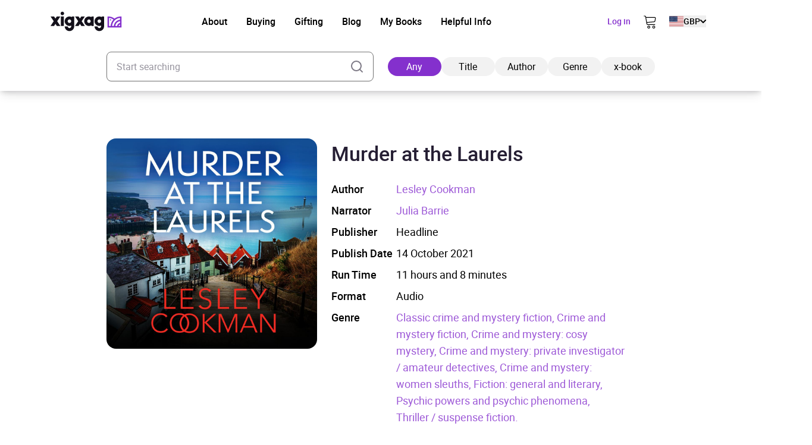

--- FILE ---
content_type: text/html; charset=UTF-8
request_url: https://xigxag.co.uk/audiobook/murder-at-the-laurels-9781472293077/
body_size: 29576
content:
<!DOCTYPE html>
<html lang="en" dir="ltr">
	<head>
		<meta charset="UTF-8">

		<meta name="viewport" content="width=device-width, initial-scale=1">

		<meta http-equiv="X-UA-Compatible" content="IE=edge">

		<link rel="profile" href="https://gmpg.org/xfn/11">
		<link rel="pingback" href="https://xigxag.co.uk/xmlrpc.php">
		<link href="https://storage.googleapis.com" rel="preconnect" crossorigin>

		<!--- Preload LCP --->
		<link 
			rel="preload" 
			as="image" 
			href="https://xigxag.co.uk/wp-content/smush-webp/2024/11/xigxag-homescreen-tablet-778x1024.jpg.webp" 
			imagesrcset="https://xigxag.co.uk/wp-content/smush-webp/2024/11/xigxag-homescreen-tablet-778x1024.jpg.webp 778w, https://xigxag.co.uk/wp-content/smush-webp/2024/11/xigxag-homescreen-tablet-228x300.jpg.webp 228w, https://xigxag.co.uk/wp-content/smush-webp/2024/11/xigxag-homescreen-tablet-768x1011.jpg.webp 768w, https://xigxag.co.uk/wp-content/uploads/2024/11/xigxag-homescreen-tablet.jpg 800w"
			imagesizes="(max-width: 778px) 100vw, 778px"
		>

		<!--- HREFLANG tags -->
		<link rel="alternate" hreflang="x-default" href="https://xigxag.co.uk/audiobook/murder-at-the-laurels-9781472293077" />
		<link rel="alternate" hreflang="en" href="https://xigxag.co.uk/audiobook/murder-at-the-laurels-9781472293077?country_code=GB" />
					<link rel="alternate" hreflang="en-GB" href="https://xigxag.co.uk/audiobook/murder-at-the-laurels-9781472293077?country_code=GB" />
					<link rel="alternate" hreflang="en-AU" href="https://xigxag.co.uk/audiobook/murder-at-the-laurels-9781472293077?country_code=AU" />
					<link rel="alternate" hreflang="en-AT" href="https://xigxag.co.uk/audiobook/murder-at-the-laurels-9781472293077?country_code=AT" />
					<link rel="alternate" hreflang="en-BE" href="https://xigxag.co.uk/audiobook/murder-at-the-laurels-9781472293077?country_code=BE" />
					<link rel="alternate" hreflang="en-CA" href="https://xigxag.co.uk/audiobook/murder-at-the-laurels-9781472293077?country_code=CA" />
					<link rel="alternate" hreflang="en-CY" href="https://xigxag.co.uk/audiobook/murder-at-the-laurels-9781472293077?country_code=CY" />
					<link rel="alternate" hreflang="en-CZ" href="https://xigxag.co.uk/audiobook/murder-at-the-laurels-9781472293077?country_code=CZ" />
					<link rel="alternate" hreflang="en-DK" href="https://xigxag.co.uk/audiobook/murder-at-the-laurels-9781472293077?country_code=DK" />
					<link rel="alternate" hreflang="en-FI" href="https://xigxag.co.uk/audiobook/murder-at-the-laurels-9781472293077?country_code=FI" />
					<link rel="alternate" hreflang="en-FR" href="https://xigxag.co.uk/audiobook/murder-at-the-laurels-9781472293077?country_code=FR" />
					<link rel="alternate" hreflang="en-DE" href="https://xigxag.co.uk/audiobook/murder-at-the-laurels-9781472293077?country_code=DE" />
					<link rel="alternate" hreflang="en-GR" href="https://xigxag.co.uk/audiobook/murder-at-the-laurels-9781472293077?country_code=GR" />
					<link rel="alternate" hreflang="en-HK" href="https://xigxag.co.uk/audiobook/murder-at-the-laurels-9781472293077?country_code=HK" />
					<link rel="alternate" hreflang="en-HU" href="https://xigxag.co.uk/audiobook/murder-at-the-laurels-9781472293077?country_code=HU" />
					<link rel="alternate" hreflang="en-IE" href="https://xigxag.co.uk/audiobook/murder-at-the-laurels-9781472293077?country_code=IE" />
					<link rel="alternate" hreflang="en-IL" href="https://xigxag.co.uk/audiobook/murder-at-the-laurels-9781472293077?country_code=IL" />
					<link rel="alternate" hreflang="en-IT" href="https://xigxag.co.uk/audiobook/murder-at-the-laurels-9781472293077?country_code=IT" />
					<link rel="alternate" hreflang="en-JP" href="https://xigxag.co.uk/audiobook/murder-at-the-laurels-9781472293077?country_code=JP" />
					<link rel="alternate" hreflang="en-LU" href="https://xigxag.co.uk/audiobook/murder-at-the-laurels-9781472293077?country_code=LU" />
					<link rel="alternate" hreflang="en-MX" href="https://xigxag.co.uk/audiobook/murder-at-the-laurels-9781472293077?country_code=MX" />
					<link rel="alternate" hreflang="en-NL" href="https://xigxag.co.uk/audiobook/murder-at-the-laurels-9781472293077?country_code=NL" />
					<link rel="alternate" hreflang="en-NZ" href="https://xigxag.co.uk/audiobook/murder-at-the-laurels-9781472293077?country_code=NZ" />
					<link rel="alternate" hreflang="en-NO" href="https://xigxag.co.uk/audiobook/murder-at-the-laurels-9781472293077?country_code=NO" />
					<link rel="alternate" hreflang="en-PK" href="https://xigxag.co.uk/audiobook/murder-at-the-laurels-9781472293077?country_code=PK" />
					<link rel="alternate" hreflang="en-PL" href="https://xigxag.co.uk/audiobook/murder-at-the-laurels-9781472293077?country_code=PL" />
					<link rel="alternate" hreflang="en-PT" href="https://xigxag.co.uk/audiobook/murder-at-the-laurels-9781472293077?country_code=PT" />
					<link rel="alternate" hreflang="en-RS" href="https://xigxag.co.uk/audiobook/murder-at-the-laurels-9781472293077?country_code=RS" />
					<link rel="alternate" hreflang="en-SG" href="https://xigxag.co.uk/audiobook/murder-at-the-laurels-9781472293077?country_code=SG" />
					<link rel="alternate" hreflang="en-ZA" href="https://xigxag.co.uk/audiobook/murder-at-the-laurels-9781472293077?country_code=ZA" />
					<link rel="alternate" hreflang="en-ES" href="https://xigxag.co.uk/audiobook/murder-at-the-laurels-9781472293077?country_code=ES" />
					<link rel="alternate" hreflang="en-SE" href="https://xigxag.co.uk/audiobook/murder-at-the-laurels-9781472293077?country_code=SE" />
					<link rel="alternate" hreflang="en-CH" href="https://xigxag.co.uk/audiobook/murder-at-the-laurels-9781472293077?country_code=CH" />
					<link rel="alternate" hreflang="en-TR" href="https://xigxag.co.uk/audiobook/murder-at-the-laurels-9781472293077?country_code=TR" />
					<link rel="alternate" hreflang="en-US" href="https://xigxag.co.uk/audiobook/murder-at-the-laurels-9781472293077?country_code=US" />
		
		<!--Favicons -->
<link rel="apple-touch-icon-precomposed" sizes="57x57" 		href="https://xigxag.co.uk/wp-content/themes/wordpress/assets/dist/imgs/favicons/apple-touch-icon-57x57.png"/>
<link rel="apple-touch-icon-precomposed" sizes="114x114" 	href="https://xigxag.co.uk/wp-content/themes/wordpress/assets/dist/imgs/favicons/apple-touch-icon-114x114.png">
<link rel="apple-touch-icon-precomposed" sizes="72x72" 		href="https://xigxag.co.uk/wp-content/themes/wordpress/assets/dist/imgs/favicons/apple-touch-icon-72x72.png"/>
<link rel="apple-touch-icon-precomposed" sizes="144x144" 	href="https://xigxag.co.uk/wp-content/themes/wordpress/assets/dist/imgs/favicons/apple-touch-icon-144x144.png"/>
<link rel="apple-touch-icon-precomposed" sizes="60x60" 		href="https://xigxag.co.uk/wp-content/themes/wordpress/assets/dist/imgs/favicons/apple-touch-icon-60x60.png"/>
<link rel="apple-touch-icon-precomposed" sizes="120x120" 	href="https://xigxag.co.uk/wp-content/themes/wordpress/assets/dist/imgs/favicons/apple-touch-icon-120x120.png"/>
<link rel="apple-touch-icon-precomposed" sizes="76x76" 		href="https://xigxag.co.uk/wp-content/themes/wordpress/assets/dist/imgs/favicons/apple-touch-icon-76x76.png"/>
<link rel="apple-touch-icon-precomposed" sizes="152x152" 	href="https://xigxag.co.uk/wp-content/themes/wordpress/assets/dist/imgs/favicons/apple-touch-icon-152x152.png"/>
<link rel="icon" type="image/png" href="https://xigxag.co.uk/wp-content/themes/wordpress/assets/dist/imgs/favicons/favicon-196x196.png" sizes="196x196" />
<link rel="icon" type="image/png" href="https://xigxag.co.uk/wp-content/themes/wordpress/assets/dist/imgs/favicons/favicon-96x96.png" sizes="96x96"/>
<link rel="icon" type="image/png" href="https://xigxag.co.uk/wp-content/themes/wordpress/assets/dist/imgs/favicons/favicon-32x32.png" sizes="32x32" />
<link rel="icon" type="image/png" href="https://xigxag.co.uk/wp-content/themes/wordpress/assets/dist/imgs/favicons/favicon-16x16.png" sizes="16x16" />
<link rel="icon" type="image/png" href="https://xigxag.co.uk/wp-content/themes/wordpress/assets/dist/imgs/favicons/favicon-128.png" sizes="128x128" />
<meta name="application-name" content="&nbsp;"/>
<meta name="msapplication-TileColor" content="#FFFFFF" />
<meta name="msapplication-TileImage" 			content="https://xigxag.co.uk/wp-content/themes/wordpress/assets/dist/imgs/favicons/mstile-144x144.png"/>
<meta name="msapplication-square70x70logo" 		content="https://xigxag.co.uk/wp-content/themes/wordpress/assets/dist/imgs/favicons/mstile-70x70.png" />
<meta name="msapplication-square150x150logo" 	content="https://xigxag.co.uk/wp-content/themes/wordpress/assets/dist/imgs/favicons/mstile-150x150.png" />
<meta name="msapplication-wide310x150logo" 		content="https://xigxag.co.uk/wp-content/themes/wordpress/assets/dist/imgs/favicons/mstile-310x150.png" />
<meta name="msapplication-square310x310logo" 	content="https://xigxag.co.uk/wp-content/themes/wordpress/assets/dist/imgs/favicons/mstile-310x310.png"/>

		<meta name='robots' content='index, follow, max-image-preview:large, max-snippet:-1, max-video-preview:-1' />
	<style>img:is([sizes="auto" i], [sizes^="auto," i]) { contain-intrinsic-size: 3000px 1500px }</style>
	
	<!-- This site is optimized with the Yoast SEO plugin v26.3 - https://yoast.com/wordpress/plugins/seo/ -->
	<title>Murder at the Laurels Audiobook - xigxag</title>
	<meta name="description" content="An addictive and unputdownable crime mystery novel perfect for fans of Agatha Christie, Dorothy L. Sayers, Faith Martin, J.R. Ellis, LJ Ross, Miss Marple and Midsummer Murders!Lesley Cookman&#8217;s bestselling series featuring amateur sleuth Libby Sarjeant is back for its second instalment. There is something not quite right about the death of her aunt&#8230; &#8230;and psychic [&hellip;]" />
	<link rel="canonical" href="https://xigxag.co.uk/audiobook/murder-at-the-laurels-9781472293077/?country_code=US" />
	<meta property="og:locale" content="en_US" />
	<meta property="og:type" content="article" />
	<meta property="og:title" content="Murder at the Laurels Audiobook - xigxag" />
	<meta property="og:description" content="An addictive and unputdownable crime mystery novel perfect for fans of Agatha Christie, Dorothy L. Sayers, Faith Martin, J.R. Ellis, LJ Ross, Miss Marple and Midsummer Murders!Lesley Cookman&#8217;s bestselling series featuring amateur sleuth Libby Sarjeant is back for its second instalment. There is something not quite right about the death of her aunt&#8230; &#8230;and psychic [&hellip;]" />
	<meta property="og:url" content="https://xigxag.co.uk/audiobook/murder-at-the-laurels-9781472293077/?country_code=US" />
	<meta property="og:site_name" content="xigxag" />
	<meta property="article:publisher" content="https://www.facebook.com/xigxaguk" />
	<meta property="article:modified_time" content="2025-11-05T19:02:27+00:00" />
	<meta property="og:image" content="https://xigxag.co.uk/wp-content/uploads/2022/02/full_color_v.jpg" />
	<meta property="og:image:width" content="1000" />
	<meta property="og:image:height" content="782" />
	<meta property="og:image:type" content="image/jpeg" />
	<meta name="twitter:card" content="summary_large_image" />
	<meta name="twitter:site" content="@xigxag5" />
	<meta name="twitter:label1" content="Est. reading time" />
	<meta name="twitter:data1" content="1 minute" />
	<script type="application/ld+json" class="yoast-schema-graph">{"@context":"https://schema.org","@graph":[{"@type":"WebPage","@id":"https://xigxag.co.uk/audiobook/murder-at-the-laurels-9781472293077/","url":"https://xigxag.co.uk/audiobook/murder-at-the-laurels-9781472293077/","name":"Murder at the Laurels Audiobook - xigxag","isPartOf":{"@id":"https://xigxag.co.uk/#website"},"datePublished":"2023-04-01T09:39:19+00:00","dateModified":"2025-11-05T19:02:27+00:00","breadcrumb":{"@id":"https://xigxag.co.uk/audiobook/murder-at-the-laurels-9781472293077/#breadcrumb"},"inLanguage":"en-US","potentialAction":[{"@type":"ReadAction","target":["https://xigxag.co.uk/audiobook/murder-at-the-laurels-9781472293077/"]}]},{"@type":"BreadcrumbList","@id":"https://xigxag.co.uk/audiobook/murder-at-the-laurels-9781472293077/#breadcrumb","itemListElement":[{"@type":"ListItem","position":1,"name":"Home","item":"https://xigxag.co.uk/"},{"@type":"ListItem","position":2,"name":"Murder at the Laurels"}]},{"@type":"WebSite","@id":"https://xigxag.co.uk/#website","url":"https://xigxag.co.uk/","name":"xigxag","description":"","publisher":{"@id":"https://xigxag.co.uk/#organization"},"potentialAction":[{"@type":"SearchAction","target":{"@type":"EntryPoint","urlTemplate":"https://xigxag.co.uk/?s={search_term_string}"},"query-input":{"@type":"PropertyValueSpecification","valueRequired":true,"valueName":"search_term_string"}}],"inLanguage":"en-US"},{"@type":"Organization","@id":"https://xigxag.co.uk/#organization","name":"xigxag","url":"https://xigxag.co.uk/","logo":{"@type":"ImageObject","inLanguage":"en-US","@id":"https://xigxag.co.uk/#/schema/logo/image/","url":"https://xigxag.co.uk/wp-content/uploads/2021/10/full_color_v.png","contentUrl":"https://xigxag.co.uk/wp-content/uploads/2021/10/full_color_v.png","width":6000,"height":4689,"caption":"xigxag"},"image":{"@id":"https://xigxag.co.uk/#/schema/logo/image/"},"sameAs":["https://www.facebook.com/xigxaguk","https://x.com/xigxag5","https://www.instagram.com/xigxag_official/","https://www.linkedin.com/company/xigxag"]}]}</script>
	<!-- / Yoast SEO plugin. -->


<link rel='dns-prefetch' href='//cdn.jsdelivr.net' />
		<style>
			.lazyload,
			.lazyloading {
				max-width: 100%;
			}
		</style>
		<script type="text/javascript">
/* <![CDATA[ */
window._wpemojiSettings = {"baseUrl":"https:\/\/s.w.org\/images\/core\/emoji\/16.0.1\/72x72\/","ext":".png","svgUrl":"https:\/\/s.w.org\/images\/core\/emoji\/16.0.1\/svg\/","svgExt":".svg","source":{"concatemoji":"https:\/\/xigxag.co.uk\/wp-includes\/js\/wp-emoji-release.min.js?ver=6.8.3"}};
/*! This file is auto-generated */
!function(s,n){var o,i,e;function c(e){try{var t={supportTests:e,timestamp:(new Date).valueOf()};sessionStorage.setItem(o,JSON.stringify(t))}catch(e){}}function p(e,t,n){e.clearRect(0,0,e.canvas.width,e.canvas.height),e.fillText(t,0,0);var t=new Uint32Array(e.getImageData(0,0,e.canvas.width,e.canvas.height).data),a=(e.clearRect(0,0,e.canvas.width,e.canvas.height),e.fillText(n,0,0),new Uint32Array(e.getImageData(0,0,e.canvas.width,e.canvas.height).data));return t.every(function(e,t){return e===a[t]})}function u(e,t){e.clearRect(0,0,e.canvas.width,e.canvas.height),e.fillText(t,0,0);for(var n=e.getImageData(16,16,1,1),a=0;a<n.data.length;a++)if(0!==n.data[a])return!1;return!0}function f(e,t,n,a){switch(t){case"flag":return n(e,"\ud83c\udff3\ufe0f\u200d\u26a7\ufe0f","\ud83c\udff3\ufe0f\u200b\u26a7\ufe0f")?!1:!n(e,"\ud83c\udde8\ud83c\uddf6","\ud83c\udde8\u200b\ud83c\uddf6")&&!n(e,"\ud83c\udff4\udb40\udc67\udb40\udc62\udb40\udc65\udb40\udc6e\udb40\udc67\udb40\udc7f","\ud83c\udff4\u200b\udb40\udc67\u200b\udb40\udc62\u200b\udb40\udc65\u200b\udb40\udc6e\u200b\udb40\udc67\u200b\udb40\udc7f");case"emoji":return!a(e,"\ud83e\udedf")}return!1}function g(e,t,n,a){var r="undefined"!=typeof WorkerGlobalScope&&self instanceof WorkerGlobalScope?new OffscreenCanvas(300,150):s.createElement("canvas"),o=r.getContext("2d",{willReadFrequently:!0}),i=(o.textBaseline="top",o.font="600 32px Arial",{});return e.forEach(function(e){i[e]=t(o,e,n,a)}),i}function t(e){var t=s.createElement("script");t.src=e,t.defer=!0,s.head.appendChild(t)}"undefined"!=typeof Promise&&(o="wpEmojiSettingsSupports",i=["flag","emoji"],n.supports={everything:!0,everythingExceptFlag:!0},e=new Promise(function(e){s.addEventListener("DOMContentLoaded",e,{once:!0})}),new Promise(function(t){var n=function(){try{var e=JSON.parse(sessionStorage.getItem(o));if("object"==typeof e&&"number"==typeof e.timestamp&&(new Date).valueOf()<e.timestamp+604800&&"object"==typeof e.supportTests)return e.supportTests}catch(e){}return null}();if(!n){if("undefined"!=typeof Worker&&"undefined"!=typeof OffscreenCanvas&&"undefined"!=typeof URL&&URL.createObjectURL&&"undefined"!=typeof Blob)try{var e="postMessage("+g.toString()+"("+[JSON.stringify(i),f.toString(),p.toString(),u.toString()].join(",")+"));",a=new Blob([e],{type:"text/javascript"}),r=new Worker(URL.createObjectURL(a),{name:"wpTestEmojiSupports"});return void(r.onmessage=function(e){c(n=e.data),r.terminate(),t(n)})}catch(e){}c(n=g(i,f,p,u))}t(n)}).then(function(e){for(var t in e)n.supports[t]=e[t],n.supports.everything=n.supports.everything&&n.supports[t],"flag"!==t&&(n.supports.everythingExceptFlag=n.supports.everythingExceptFlag&&n.supports[t]);n.supports.everythingExceptFlag=n.supports.everythingExceptFlag&&!n.supports.flag,n.DOMReady=!1,n.readyCallback=function(){n.DOMReady=!0}}).then(function(){return e}).then(function(){var e;n.supports.everything||(n.readyCallback(),(e=n.source||{}).concatemoji?t(e.concatemoji):e.wpemoji&&e.twemoji&&(t(e.twemoji),t(e.wpemoji)))}))}((window,document),window._wpemojiSettings);
/* ]]> */
</script>
<style id='wp-emoji-styles-inline-css' type='text/css'>

	img.wp-smiley, img.emoji {
		display: inline !important;
		border: none !important;
		box-shadow: none !important;
		height: 1em !important;
		width: 1em !important;
		margin: 0 0.07em !important;
		vertical-align: -0.1em !important;
		background: none !important;
		padding: 0 !important;
	}
</style>
<link rel='stylesheet' id='wp-block-library-css' href='https://xigxag.co.uk/wp-includes/css/dist/block-library/style.min.css?ver=6.8.3' type='text/css' media='all' />
<style id='classic-theme-styles-inline-css' type='text/css'>
/*! This file is auto-generated */
.wp-block-button__link{color:#fff;background-color:#32373c;border-radius:9999px;box-shadow:none;text-decoration:none;padding:calc(.667em + 2px) calc(1.333em + 2px);font-size:1.125em}.wp-block-file__button{background:#32373c;color:#fff;text-decoration:none}
</style>
<style id='global-styles-inline-css' type='text/css'>
:root{--wp--preset--aspect-ratio--square: 1;--wp--preset--aspect-ratio--4-3: 4/3;--wp--preset--aspect-ratio--3-4: 3/4;--wp--preset--aspect-ratio--3-2: 3/2;--wp--preset--aspect-ratio--2-3: 2/3;--wp--preset--aspect-ratio--16-9: 16/9;--wp--preset--aspect-ratio--9-16: 9/16;--wp--preset--color--black: #000000;--wp--preset--color--cyan-bluish-gray: #abb8c3;--wp--preset--color--white: #FFFFFF;--wp--preset--color--pale-pink: #f78da7;--wp--preset--color--vivid-red: #cf2e2e;--wp--preset--color--luminous-vivid-orange: #ff6900;--wp--preset--color--luminous-vivid-amber: #fcb900;--wp--preset--color--light-green-cyan: #7bdcb5;--wp--preset--color--vivid-green-cyan: #00d084;--wp--preset--color--pale-cyan-blue: #8ed1fc;--wp--preset--color--vivid-cyan-blue: #0693e3;--wp--preset--color--vivid-purple: #9b51e0;--wp--preset--color--transparent: transparent;--wp--preset--color--gray-100: #D2D4D5;--wp--preset--color--steel-grey-50: #F2F2F2;--wp--preset--color--pale-grey: #F8F8F8;--wp--preset--color--steel-grey-500: #261F34;--wp--preset--color--steel-grey-900: #251F33;--wp--preset--color--purple-heart-500: #8430CD;--wp--preset--color--ming-500: #387780;--wp--preset--color--success-500: #4CAF50;--wp--preset--color--warning-500: #F59E0B;--wp--preset--color--error-500: #EF4444;--wp--preset--color--error-700: #E32812;--wp--preset--gradient--vivid-cyan-blue-to-vivid-purple: linear-gradient(135deg,rgba(6,147,227,1) 0%,rgb(155,81,224) 100%);--wp--preset--gradient--light-green-cyan-to-vivid-green-cyan: linear-gradient(135deg,rgb(122,220,180) 0%,rgb(0,208,130) 100%);--wp--preset--gradient--luminous-vivid-amber-to-luminous-vivid-orange: linear-gradient(135deg,rgba(252,185,0,1) 0%,rgba(255,105,0,1) 100%);--wp--preset--gradient--luminous-vivid-orange-to-vivid-red: linear-gradient(135deg,rgba(255,105,0,1) 0%,rgb(207,46,46) 100%);--wp--preset--gradient--very-light-gray-to-cyan-bluish-gray: linear-gradient(135deg,rgb(238,238,238) 0%,rgb(169,184,195) 100%);--wp--preset--gradient--cool-to-warm-spectrum: linear-gradient(135deg,rgb(74,234,220) 0%,rgb(151,120,209) 20%,rgb(207,42,186) 40%,rgb(238,44,130) 60%,rgb(251,105,98) 80%,rgb(254,248,76) 100%);--wp--preset--gradient--blush-light-purple: linear-gradient(135deg,rgb(255,206,236) 0%,rgb(152,150,240) 100%);--wp--preset--gradient--blush-bordeaux: linear-gradient(135deg,rgb(254,205,165) 0%,rgb(254,45,45) 50%,rgb(107,0,62) 100%);--wp--preset--gradient--luminous-dusk: linear-gradient(135deg,rgb(255,203,112) 0%,rgb(199,81,192) 50%,rgb(65,88,208) 100%);--wp--preset--gradient--pale-ocean: linear-gradient(135deg,rgb(255,245,203) 0%,rgb(182,227,212) 50%,rgb(51,167,181) 100%);--wp--preset--gradient--electric-grass: linear-gradient(135deg,rgb(202,248,128) 0%,rgb(113,206,126) 100%);--wp--preset--gradient--midnight: linear-gradient(135deg,rgb(2,3,129) 0%,rgb(40,116,252) 100%);--wp--preset--font-size--small: 13px;--wp--preset--font-size--medium: clamp(14px, 0.875rem + ((1vw - 3.2px) * 0.469), 20px);--wp--preset--font-size--large: clamp(22.041px, 1.378rem + ((1vw - 3.2px) * 1.091), 36px);--wp--preset--font-size--x-large: clamp(25.014px, 1.563rem + ((1vw - 3.2px) * 1.327), 42px);--wp--preset--font-size--xs: clamp(1rem, 1rem + ((1vw - 0.2rem) * 1), 1rem);--wp--preset--font-size--sm: clamp(0.75rem, 0.75rem + ((1vw - 0.2rem) * 0.156), 0.875rem);--wp--preset--font-size--base: clamp(0.875rem, 0.875rem + ((1vw - 0.2rem) * 0.156), 1rem);--wp--preset--font-size--lg: clamp(1rem, 1rem + ((1vw - 0.2rem) * 0.156), 1.125rem);--wp--preset--font-size--xl: clamp(1.125rem, 1.125rem + ((1vw - 0.2rem) * 0.156), 1.25rem);--wp--preset--font-size--2-xl: clamp(1.25rem, 1.25rem + ((1vw - 0.2rem) * 0.313), 1.5rem);--wp--preset--font-size--3-xl: clamp(1.5rem, 1.5rem + ((1vw - 0.2rem) * 0.469), 1.875rem);--wp--preset--font-size--4-xl: clamp(1.875rem, 1.875rem + ((1vw - 0.2rem) * 0.469), 2.25rem);--wp--preset--font-size--5-xl: clamp(2.25rem, 2.25rem + ((1vw - 0.2rem) * 0.938), 3rem);--wp--preset--font-size--6-xl: clamp(3rem, 3rem + ((1vw - 0.2rem) * 0.938), 3.75rem);--wp--preset--font-size--7-xl: clamp(3.75rem, 3.75rem + ((1vw - 0.2rem) * 0.938), 4.5rem);--wp--preset--font-family--roboto: roboto;--wp--preset--spacing--20: 0.44rem;--wp--preset--spacing--30: 0.67rem;--wp--preset--spacing--40: 1rem;--wp--preset--spacing--50: 1.5rem;--wp--preset--spacing--60: 2.25rem;--wp--preset--spacing--70: 3.38rem;--wp--preset--spacing--80: 5.06rem;--wp--preset--spacing--xs: 0.5rem;--wp--preset--spacing--sm: 1rem;--wp--preset--spacing--md: 1.5rem;--wp--preset--spacing--lg: 2rem;--wp--preset--spacing--xl: 3rem;--wp--preset--spacing--2-xl: 4rem;--wp--preset--spacing--3-xl: 5rem;--wp--preset--spacing--4-xl: 7rem;--wp--preset--spacing--5-xl: 10rem;--wp--preset--spacing--6-xl: 14rem;--wp--preset--spacing--7-xl: 17.5rem;--wp--preset--shadow--natural: 6px 6px 9px rgba(0, 0, 0, 0.2);--wp--preset--shadow--deep: 12px 12px 50px rgba(0, 0, 0, 0.4);--wp--preset--shadow--sharp: 6px 6px 0px rgba(0, 0, 0, 0.2);--wp--preset--shadow--outlined: 6px 6px 0px -3px rgba(255, 255, 255, 1), 6px 6px rgba(0, 0, 0, 1);--wp--preset--shadow--crisp: 6px 6px 0px rgba(0, 0, 0, 1);}:where(.is-layout-flex){gap: 0.5em;}:where(.is-layout-grid){gap: 0.5em;}body .is-layout-flex{display: flex;}.is-layout-flex{flex-wrap: wrap;align-items: center;}.is-layout-flex > :is(*, div){margin: 0;}body .is-layout-grid{display: grid;}.is-layout-grid > :is(*, div){margin: 0;}:where(.wp-block-columns.is-layout-flex){gap: 2em;}:where(.wp-block-columns.is-layout-grid){gap: 2em;}:where(.wp-block-post-template.is-layout-flex){gap: 1.25em;}:where(.wp-block-post-template.is-layout-grid){gap: 1.25em;}.has-black-color{color: var(--wp--preset--color--black) !important;}.has-cyan-bluish-gray-color{color: var(--wp--preset--color--cyan-bluish-gray) !important;}.has-white-color{color: var(--wp--preset--color--white) !important;}.has-pale-pink-color{color: var(--wp--preset--color--pale-pink) !important;}.has-vivid-red-color{color: var(--wp--preset--color--vivid-red) !important;}.has-luminous-vivid-orange-color{color: var(--wp--preset--color--luminous-vivid-orange) !important;}.has-luminous-vivid-amber-color{color: var(--wp--preset--color--luminous-vivid-amber) !important;}.has-light-green-cyan-color{color: var(--wp--preset--color--light-green-cyan) !important;}.has-vivid-green-cyan-color{color: var(--wp--preset--color--vivid-green-cyan) !important;}.has-pale-cyan-blue-color{color: var(--wp--preset--color--pale-cyan-blue) !important;}.has-vivid-cyan-blue-color{color: var(--wp--preset--color--vivid-cyan-blue) !important;}.has-vivid-purple-color{color: var(--wp--preset--color--vivid-purple) !important;}.has-black-background-color{background-color: var(--wp--preset--color--black) !important;}.has-cyan-bluish-gray-background-color{background-color: var(--wp--preset--color--cyan-bluish-gray) !important;}.has-white-background-color{background-color: var(--wp--preset--color--white) !important;}.has-pale-pink-background-color{background-color: var(--wp--preset--color--pale-pink) !important;}.has-vivid-red-background-color{background-color: var(--wp--preset--color--vivid-red) !important;}.has-luminous-vivid-orange-background-color{background-color: var(--wp--preset--color--luminous-vivid-orange) !important;}.has-luminous-vivid-amber-background-color{background-color: var(--wp--preset--color--luminous-vivid-amber) !important;}.has-light-green-cyan-background-color{background-color: var(--wp--preset--color--light-green-cyan) !important;}.has-vivid-green-cyan-background-color{background-color: var(--wp--preset--color--vivid-green-cyan) !important;}.has-pale-cyan-blue-background-color{background-color: var(--wp--preset--color--pale-cyan-blue) !important;}.has-vivid-cyan-blue-background-color{background-color: var(--wp--preset--color--vivid-cyan-blue) !important;}.has-vivid-purple-background-color{background-color: var(--wp--preset--color--vivid-purple) !important;}.has-black-border-color{border-color: var(--wp--preset--color--black) !important;}.has-cyan-bluish-gray-border-color{border-color: var(--wp--preset--color--cyan-bluish-gray) !important;}.has-white-border-color{border-color: var(--wp--preset--color--white) !important;}.has-pale-pink-border-color{border-color: var(--wp--preset--color--pale-pink) !important;}.has-vivid-red-border-color{border-color: var(--wp--preset--color--vivid-red) !important;}.has-luminous-vivid-orange-border-color{border-color: var(--wp--preset--color--luminous-vivid-orange) !important;}.has-luminous-vivid-amber-border-color{border-color: var(--wp--preset--color--luminous-vivid-amber) !important;}.has-light-green-cyan-border-color{border-color: var(--wp--preset--color--light-green-cyan) !important;}.has-vivid-green-cyan-border-color{border-color: var(--wp--preset--color--vivid-green-cyan) !important;}.has-pale-cyan-blue-border-color{border-color: var(--wp--preset--color--pale-cyan-blue) !important;}.has-vivid-cyan-blue-border-color{border-color: var(--wp--preset--color--vivid-cyan-blue) !important;}.has-vivid-purple-border-color{border-color: var(--wp--preset--color--vivid-purple) !important;}.has-vivid-cyan-blue-to-vivid-purple-gradient-background{background: var(--wp--preset--gradient--vivid-cyan-blue-to-vivid-purple) !important;}.has-light-green-cyan-to-vivid-green-cyan-gradient-background{background: var(--wp--preset--gradient--light-green-cyan-to-vivid-green-cyan) !important;}.has-luminous-vivid-amber-to-luminous-vivid-orange-gradient-background{background: var(--wp--preset--gradient--luminous-vivid-amber-to-luminous-vivid-orange) !important;}.has-luminous-vivid-orange-to-vivid-red-gradient-background{background: var(--wp--preset--gradient--luminous-vivid-orange-to-vivid-red) !important;}.has-very-light-gray-to-cyan-bluish-gray-gradient-background{background: var(--wp--preset--gradient--very-light-gray-to-cyan-bluish-gray) !important;}.has-cool-to-warm-spectrum-gradient-background{background: var(--wp--preset--gradient--cool-to-warm-spectrum) !important;}.has-blush-light-purple-gradient-background{background: var(--wp--preset--gradient--blush-light-purple) !important;}.has-blush-bordeaux-gradient-background{background: var(--wp--preset--gradient--blush-bordeaux) !important;}.has-luminous-dusk-gradient-background{background: var(--wp--preset--gradient--luminous-dusk) !important;}.has-pale-ocean-gradient-background{background: var(--wp--preset--gradient--pale-ocean) !important;}.has-electric-grass-gradient-background{background: var(--wp--preset--gradient--electric-grass) !important;}.has-midnight-gradient-background{background: var(--wp--preset--gradient--midnight) !important;}.has-small-font-size{font-size: var(--wp--preset--font-size--small) !important;}.has-medium-font-size{font-size: var(--wp--preset--font-size--medium) !important;}.has-large-font-size{font-size: var(--wp--preset--font-size--large) !important;}.has-x-large-font-size{font-size: var(--wp--preset--font-size--x-large) !important;}
:where(.wp-block-post-template.is-layout-flex){gap: 1.25em;}:where(.wp-block-post-template.is-layout-grid){gap: 1.25em;}
:where(.wp-block-columns.is-layout-flex){gap: 2em;}:where(.wp-block-columns.is-layout-grid){gap: 2em;}
:root :where(.wp-block-pullquote){font-size: clamp(0.984em, 0.984rem + ((1vw - 0.2em) * 0.645), 1.5em);line-height: 1.6;}
</style>
<link rel='stylesheet' id='wordpress-style-css' href='https://xigxag.co.uk/wp-content/themes/wordpress/style.css?ver=6.8.3' type='text/css' media='all' />
<link rel='stylesheet' id='cookie-consent-css-css' href='https://cdn.jsdelivr.net/npm/vanilla-cookieconsent@3.0.1/dist/cookieconsent.css?ver=21294966690' type='text/css' media='all' />
<link rel='stylesheet' id='theme-css' href='https://xigxag.co.uk/wp-content/themes/wordpress/assets/dist/css/style.css?ver=21294966690' type='text/css' media='all' />
<script type="text/javascript" id="uet-tag-script-js-extra">
/* <![CDATA[ */
var uet_tag_data = {"uet_tag_id":"149009740","enableAutoSpaTracking":"false"};
/* ]]> */
</script>
<script type="text/javascript" src="https://xigxag.co.uk/wp-content/plugins/microsoft-advertising-universal-event-tracking-uet/js/uet-tag.js?ver=1.0.0" id="uet-tag-script-js"></script>
<script type="text/javascript" src="https://xigxag.co.uk/wp-content/themes/wordpress/assets/dist/js/back-button.js?ver=21294966690" id="back-button-js"></script>
<script type="text/javascript" src="https://xigxag.co.uk/wp-content/themes/wordpress/assets/dist/js/infinite-scroll-fetch-posts.js?ver=21294966690" id="infinite-load-js"></script>
<script type="text/javascript" src="https://xigxag.co.uk/wp-content/themes/wordpress/assets/dist/js/isbn-lookup.js?ver=21294966690" id="isbn-lookup-js"></script>
<script type="text/javascript" src="https://xigxag.co.uk/wp-content/themes/wordpress/assets/dist/js/lazy-loaders.js?ver=21294966690" id="lazy-loaders-js"></script>
<script type="text/javascript" src="https://xigxag.co.uk/wp-content/themes/wordpress/assets/dist/js/pixel-events.js?ver=21294966690" id="pixel-events-js"></script>
<link rel="https://api.w.org/" href="https://xigxag.co.uk/wp-json/" /><link rel="alternate" title="JSON" type="application/json" href="https://xigxag.co.uk/wp-json/wp/v2/api/books/124877" /><link rel="EditURI" type="application/rsd+xml" title="RSD" href="https://xigxag.co.uk/xmlrpc.php?rsd" />
<meta name="generator" content="WordPress 6.8.3" />
<link rel='shortlink' href='https://xigxag.co.uk/?p=124877' />
<link rel="alternate" title="oEmbed (JSON)" type="application/json+oembed" href="https://xigxag.co.uk/wp-json/oembed/1.0/embed?url=https%3A%2F%2Fxigxag.co.uk%2Faudiobook%2Fmurder-at-the-laurels-9781472293077%2F" />
<link rel="alternate" title="oEmbed (XML)" type="text/xml+oembed" href="https://xigxag.co.uk/wp-json/oembed/1.0/embed?url=https%3A%2F%2Fxigxag.co.uk%2Faudiobook%2Fmurder-at-the-laurels-9781472293077%2F&#038;format=xml" />
		<script>
			document.documentElement.className = document.documentElement.className.replace('no-js', 'js');
		</script>
				<style>
			.no-js img.lazyload {
				display: none;
			}

			figure.wp-block-image img.lazyloading {
				min-width: 150px;
			}

			.lazyload,
			.lazyloading {
				--smush-placeholder-width: 100px;
				--smush-placeholder-aspect-ratio: 1/1;
				width: var(--smush-image-width, var(--smush-placeholder-width)) !important;
				aspect-ratio: var(--smush-image-aspect-ratio, var(--smush-placeholder-aspect-ratio)) !important;
			}

						.lazyload, .lazyloading {
				opacity: 0;
			}

			.lazyloaded {
				opacity: 1;
				transition: opacity 400ms;
				transition-delay: 0ms;
			}

					</style>
					<script type="application/ld+json">
				[{"@context":"https:\/\/schema.org","@type":"Audiobook","@id":"https:\/\/xigxag.co.uk\/audiobook\/murder-at-the-laurels-9781472293077\/","url":"https:\/\/xigxag.co.uk\/audiobook\/murder-at-the-laurels-9781472293077\/","author":{"@type":"Person","name":"Lesley Cookman"},"datePublished":"14\/10\/2021","image":"https:\/\/storage.googleapis.com\/xigxag-live.appspot.com\/9781472293077\/9781472293077_cover_resized.jpg","isbn":"9781472293077","name":"Murder at the Laurels","publisher":{"@type":"Organization","name":"Headline"},"readBy":{"@type":"Person","name":"Julia Barrie"},"duration":"","description":"","offers":[{"@type":"Offer","availability":"https:\/\/schema.org\/InStock","price":"15.99","priceCurrency":"AUD"},{"@type":"Offer","availability":"https:\/\/schema.org\/InStock","price":"7.99","priceCurrency":"GBP"},{"@type":"Offer","availability":"https:\/\/schema.org\/InStock","price":"9.95","priceCurrency":"EUR"},{"@type":"Offer","availability":"https:\/\/schema.org\/InStock","price":"13.95","priceCurrency":"USD"}]}]			</script>
			<script type="application/ld+json">
				[{"@context":"https:\/\/schema.org","@type":"Product","additionalType":"http:\/\/www.productontology.org\/id\/Audiobook","productID":"9781472293077","name":"Murder at the Laurels","image":"https:\/\/storage.googleapis.com\/xigxag-live.appspot.com\/9781472293077\/9781472293077_cover_resized.jpg","sku":"9781472293077","brand":"Headline","offers":[{"@type":"Offer","availability":"https:\/\/schema.org\/InStock","price":"15.99","priceCurrency":"AUD"},{"@type":"Offer","availability":"https:\/\/schema.org\/InStock","price":"7.99","priceCurrency":"GBP"},{"@type":"Offer","availability":"https:\/\/schema.org\/InStock","price":"9.95","priceCurrency":"EUR"},{"@type":"Offer","availability":"https:\/\/schema.org\/InStock","price":"13.95","priceCurrency":"USD"}]}]			</script>
		
		<script>
			//site URL for the js endpoints
			const homeURL = "https://xigxag.co.uk";
		</script>

		<script>
			// Why do we set up "gtag" when we could push to the dataLayer itself?
			// Well, the gtag function only allows you to push, nothing more.
			// This is meant to help avoid accidents when modifying the dataLayer directly.
			window.dataLayer = window.dataLayer || [];

			function gtag() {
				dataLayer.push(arguments);
			}

			// Setup Gtag consent with the default of "denied"
			gtag('consent', 'default', {
				'ad_user_data': 'denied',
				'ad_personalization': 'denied',
				'ad_storage': 'denied',
				'analytics_storage': 'denied',
				'wait_for_update': 500,
			});
		</script>

		<!-- Start Google Tag Manager -->
					<script>
				(function(w, d, s, l, i) {
					w[l] = w[l] || [];
					w[l].push({
						'gtm.start': new Date().getTime(),
						event: 'gtm.js'
					});
					var f = d.getElementsByTagName(s)[0],
						j = d.createElement(s),
						dl = l != 'dataLayer' ? '&l=' + l : '';
					j.async = true;
					j.src =
						'https://www.googletagmanager.com/gtm.js?id=' + i + dl;
					f.parentNode.insertBefore(j, f);
				})(window, document, 'script', 'dataLayer', 'GTM-MTPVZ8B');
			</script>
				<!-- End Google Tag Manager -->

		<!-- Facebook Pixel Code -->
					<script>
				!function(f,b,e,v,n,t,s)
				{if(f.fbq)return;n=f.fbq=function(){n.callMethod?
				n.callMethod.apply(n,arguments):n.queue.push(arguments)};
				if(!f._fbq)f._fbq=n;n.push=n;n.loaded=!0;n.version='2.0';
				n.queue=[];t=b.createElement(e);t.async=!0;
				t.src=v;s=b.getElementsByTagName(e)[0];
				s.parentNode.insertBefore(t,s)}(window,document,'script',
				'https://connect.facebook.net/en_US/fbevents.js');
				fbq('init', '379622309759354');
				fbq('track', 'PageView');
			</script>
			<noscript>
				<img height="1" width="1" src="https://www.facebook.com/tr?id=379622309759354&ev=PageView&noscript=1"/>
			</noscript>
				<!-- End Facebook Pixel Code -->

		<!-- Facebook domain verification code -->
					<meta name="facebook-domain-verification" content="i99y4748durgr05ze3k943levu9q58"/>
				<!-- End Facebook domain verification code -->
	</head>
	<body 
		class="wp-singular book-template-default single single-book postid-124877 wp-theme-wordpress min-h-screen flex flex-col font-roboto antialiased frontend"		v-scope
		@vue:mounted="mounted();"
	>
		<!-- Start Google Tag Manager (noscript) -->
					<noscript><iframe data-src="https://www.googletagmanager.com/ns.html?id=GTM-MTPVZ8B"
					height="0" width="0" style="display:none;visibility:hidden" src="[data-uri]" class="lazyload" data-load-mode="1"></iframe></noscript>
				<!-- End Google Tag Manager (noscript) -->
		<div class="top-0 sticky z-20 shadow-[0_0.25rem_0.5rem_0_rgba(38,31,52,0.08)]">

	<!--- Header --->
	<header id="site-header" class="bg-white">
		<div class="container w-full mx-auto overflow-hidden xl:grid-design">
			<nav class="flex justify-between w-full py-4 col-span-full xl:py-0">

				<!--- Logo --->
				<a class="block my-auto" href="https://xigxag.co.uk" aria-label="xigxag">
					<div id="site-logo" class="w-24 sm:w-[120px] h-auto">
						<svg  viewBox="0 0 120 34" fill="none" xmlns="http://www.w3.org/2000/svg">
<path d="M118.026 8.69508C114.216 8.69069 110.515 9.96737 107.518 12.32C104.516 9.96978 100.814 8.69352 97.0011 8.69508H95.7937V27.1312H119.238V8.69508H118.026ZM98.2048 24.715V11.1596C100.914 11.3824 103.508 12.3552 105.696 13.9689C102.9 16.8787 101.229 20.6872 100.98 24.715H98.2048ZM116.819 24.715H114.282C114.457 24.1012 114.78 23.5396 115.222 23.0794C115.664 22.6192 116.213 22.2743 116.819 22.0749V24.715ZM116.819 19.5799C115.562 19.8275 114.409 20.4511 113.514 21.368C112.619 22.285 112.023 23.4521 111.806 24.715H108.81C109.047 22.6586 109.965 20.7404 111.417 19.2651C112.869 17.7898 114.773 16.842 116.825 16.5721L116.819 19.5799ZM116.819 14.1407C114.126 14.4257 111.614 15.635 109.712 17.5629C107.81 19.4908 106.635 22.0182 106.386 24.715H103.401C103.658 21.2282 105.15 17.9475 107.61 15.4627C110.07 12.9779 113.335 11.4521 116.819 11.1596V14.1407Z" fill="#8430CD"/>
<path d="M100.893 13.4498C100.684 13.4498 100.479 13.5118 100.305 13.628C100.131 13.7442 99.996 13.9093 99.9159 14.1025C99.8359 14.2957 99.815 14.5083 99.8558 14.7134C99.8966 14.9185 99.9973 15.1069 100.145 15.2548C100.293 15.4026 100.481 15.5033 100.686 15.5441C100.892 15.5849 101.104 15.564 101.297 15.484C101.491 15.4039 101.656 15.2684 101.772 15.0945C101.888 14.9207 101.95 14.7163 101.95 14.5071C101.95 14.2267 101.839 13.9578 101.64 13.7595C101.442 13.5612 101.173 13.4498 100.893 13.4498Z" fill="#8430CD"/>
<path d="M22.3279 8.69507H17.2767V24.6895H22.3279V8.69507Z" fill="#13101A"/>
<path d="M57.6069 8.69507H51.7135L49.3838 12.2258L47.0529 8.69507H41.1608L46.4371 16.6917L41.1608 24.6895H47.0529L49.3838 21.1575L51.7135 24.6895H57.6069L52.3293 16.6917L57.6069 8.69507Z" fill="#13101A"/>
<path d="M10.5527 8.68408L8.22309 12.2161L5.89345 8.68408H0L5.27637 16.682L0 24.6786H5.89345L8.22309 21.1466L10.5527 24.6786H16.4462L11.1698 16.682L16.4462 8.68408H10.5527Z" fill="#13101A"/>
<path d="M85.7702 9.67992C84.5886 9.03151 83.2623 8.69224 81.9144 8.69361C80.5666 8.69498 79.241 9.03695 78.0607 9.68776C76.8804 10.3386 75.8837 11.2771 75.1633 12.4162C74.4428 13.5553 74.0219 14.858 73.9396 16.2033C73.8573 17.5486 74.1164 18.8929 74.6927 20.1113C75.269 21.3297 76.1439 22.3827 77.2361 23.1725C78.3283 23.9622 79.6024 24.4632 80.94 24.6288C82.2776 24.7944 83.6354 24.6192 84.8872 24.1196V25.5319C84.8336 26.2741 84.501 26.9686 83.9562 27.4755C83.4114 27.9824 82.6948 28.2642 81.9506 28.2642C81.2065 28.2642 80.4899 27.9824 79.9451 27.4755C79.4003 26.9686 79.0676 26.2741 79.0141 25.5319H73.9642C74.0168 27.6151 74.8813 29.5954 76.3733 31.0502C77.8653 32.505 79.8667 33.3193 81.9506 33.3193C84.0345 33.3193 86.036 32.505 87.528 31.0502C89.02 29.5954 89.8845 27.6151 89.9371 25.5319V8.69514H86.4191L85.7702 9.67992ZM81.9328 19.6385C81.35 19.6385 80.7803 19.4656 80.2957 19.1419C79.8111 18.8181 79.4334 18.3578 79.2104 17.8194C78.9874 17.281 78.929 16.6885 79.0427 16.1169C79.1564 15.5453 79.4371 15.0202 79.8492 14.6081C80.2613 14.196 80.7863 13.9153 81.3579 13.8016C81.9296 13.6879 82.522 13.7463 83.0605 13.9693C83.5989 14.1924 84.0592 14.57 84.3829 15.0546C84.7067 15.5392 84.8796 16.1089 84.8796 16.6917C84.8796 17.4733 84.5691 18.2228 84.0165 18.7754C83.4639 19.328 82.7143 19.6385 81.9328 19.6385Z" fill="#13101A"/>
<path d="M35.5777 9.67992C34.3961 9.03151 33.0697 8.69224 31.7219 8.69361C30.3741 8.69498 29.0485 9.03695 27.8682 9.68776C26.6879 10.3386 25.6912 11.2771 24.9708 12.4162C24.2503 13.5553 23.8294 14.858 23.7471 16.2033C23.6648 17.5486 23.9239 18.8929 24.5002 20.1113C25.0765 21.3297 25.9514 22.3827 27.0436 23.1725C28.1358 23.9622 29.4099 24.4632 30.7475 24.6288C32.0851 24.7944 33.4429 24.6192 34.6947 24.1196V25.5319C34.6411 26.2741 34.3085 26.9686 33.7637 27.4755C33.2188 27.9824 32.5023 28.2642 31.7581 28.2642C31.014 28.2642 30.2974 27.9824 29.7526 27.4755C29.2078 26.9686 28.8751 26.2741 28.8216 25.5319H23.7717C23.8243 27.6151 24.6888 29.5954 26.1808 31.0502C27.6728 32.505 29.6742 33.3193 31.7581 33.3193C33.842 33.3193 35.8434 32.505 37.3354 31.0502C38.8274 29.5954 39.692 27.6151 39.7445 25.5319V8.69514H36.2278L35.5777 9.67992ZM31.7403 19.6385C31.1575 19.6385 30.5878 19.4656 30.1032 19.1419C29.6186 18.8181 29.2409 18.3578 29.0179 17.8194C28.7949 17.281 28.7365 16.6885 28.8502 16.1169C28.9639 15.5453 29.2446 15.0202 29.6567 14.6081C30.0688 14.196 30.5938 13.9153 31.1654 13.8016C31.737 13.6879 32.3295 13.7463 32.868 13.9693C33.4064 14.1924 33.8666 14.57 34.1904 15.0546C34.5142 15.5392 34.687 16.1089 34.687 16.6917C34.687 17.4733 34.3766 18.2228 33.824 18.7754C33.2713 19.328 32.5218 19.6385 31.7403 19.6385Z" fill="#13101A"/>
<path d="M68.3647 9.69129C67.1459 9.02556 65.7748 8.68855 64.3863 8.7134C62.9977 8.73826 61.6396 9.12414 60.4454 9.83307C59.2512 10.542 58.2622 11.5496 57.5755 12.7567C56.8888 13.9638 56.5282 15.3289 56.5291 16.7176C56.5299 18.1064 56.8923 19.471 57.5805 20.6772C58.2687 21.8835 59.2591 22.8898 60.4542 23.5972C61.6492 24.3046 63.0079 24.6888 64.3964 24.7119C65.785 24.735 67.1557 24.3962 68.3736 23.7289L69.0098 24.715H72.5278V16.9538H72.5214C72.5214 16.8749 72.5278 16.796 72.5278 16.7171C72.5278 16.6382 72.5278 16.5504 72.5214 16.4626H72.5278V8.70142H69.0021L68.3647 9.69129ZM64.5197 19.6231C63.9431 19.6234 63.3794 19.4526 62.8999 19.1325C62.4204 18.8123 62.0466 18.3572 61.8258 17.8246C61.6049 17.292 61.547 16.7058 61.6594 16.1403C61.7717 15.5748 62.0492 15.0553 62.4568 14.6475C62.8644 14.2397 63.3838 13.962 63.9493 13.8494C64.5148 13.7368 65.1009 13.7945 65.6336 14.0151C66.1663 14.2356 66.6217 14.6092 66.942 15.0886C67.2624 15.568 67.4333 16.1316 67.4333 16.7082C67.4333 17.4811 67.1264 18.2223 66.58 18.7689C66.0337 19.3155 65.2926 19.6228 64.5197 19.6231Z" fill="#13101A"/>
<path d="M19.8023 6.57411C21.4297 6.57411 22.749 5.25482 22.749 3.62739C22.749 1.99996 21.4297 0.680664 19.8023 0.680664C18.1749 0.680664 16.8556 1.99996 16.8556 3.62739C16.8556 5.25482 18.1749 6.57411 19.8023 6.57411Z" fill="#13101A"/>
</svg>
					</div>
				</a>

				<!-- Main Navigation -->
				<div class="flex flex-row-reverse font-medium xl:flex-row xl:justify-end">
					<div id="desktop-nav" class="hidden xl:flex">
						<ul id="menu-primary-nav" class="flex flex-row my-6 space-x-6 xl:space-x-8"><li class=' menu-item menu-item-type-post_type menu-item-object-page '><a href='https://xigxag.co.uk/about/' class='block duration-200 ease-in-out transform hover:text-purple-heart-500'><p>About</p></a></li>
<li class=' menu-item menu-item-type-post_type menu-item-object-page '><a href='https://xigxag.co.uk/buying/' class='block duration-200 ease-in-out transform hover:text-purple-heart-500'><p>Buying</p></a></li>
<li class=' menu-item menu-item-type-post_type menu-item-object-page '><a href='https://xigxag.co.uk/gifting/' class='block duration-200 ease-in-out transform hover:text-purple-heart-500'><p>Gifting</p></a></li>
<li class=' menu-item menu-item-type-post_type menu-item-object-page current_page_parent '><a href='https://xigxag.co.uk/blog/' class='block duration-200 ease-in-out transform hover:text-purple-heart-500'><p>Blog</p></a></li>
<li class=' menu-item menu-item-type-post_type menu-item-object-page '><a href='https://xigxag.co.uk/my-books/' class='block duration-200 ease-in-out transform hover:text-purple-heart-500'><p>My Books</p></a></li>
<li class=' menu-item menu-item-type-post_type menu-item-object-page '><a href='https://xigxag.co.uk/helpful-info/' class='block duration-200 ease-in-out transform hover:text-purple-heart-500'><p>Helpful Info</p></a></li>
</ul>						<!--- Search Button --->
						<!-- <div class="hidden w-6 h-6 mx-4 my-auto duration-200 ease-in-out transform cursor-pointer xl:block hover:text-purple-heart-500" @click="searchBarVisible = ! searchBarVisible">
							<svg xmlns="http://www.w3.org/2000/svg" fill="none" viewBox="0 0 32 32"><defs/><path stroke="currentcolor" stroke-linecap="round" stroke-linejoin="round" stroke-width="3" d="M14.667 25.333c5.89 0 10.666-4.775 10.666-10.666C25.333 8.774 20.558 4 14.667 4S4 8.775 4 14.666c0 5.892 4.776 10.667 10.667 10.667zM28 28l-5.8-5.8"/></svg>						</div> -->

					</div>
					<div id="mobile-nav" class="absolute left-0 z-20 invisible w-full text-white transition-all ease-in-out transform opacity-0 xl:invisible top-16 bg-steel-grey-500">
						<!-- Country Select Trigger (mobile) -->
						<div class="container py-4 bg-white text-black border-t border-purple-heart-500/10">
							<div 
	class="flex mr-2 xs:mr-4"
	v-if="cart.data.state !== 'init'"
	v-scope="componentCountrySelect({cart})"
	v-cloak
	v-cloak-transition
	@vue:mounted="init()"
	v-effect="update()"
>
	<div v-if="!data.statusLoading">
		<button
			onclick="triggerModal('#country-select-modal-697981272f99f')"
			aria-label="Change your country or region" 
			class="xs:mr-5 flex items-center gap-2 text-sm lg:ml-5 hover:text-purple-heart-500 transition-colors duration-200"
		>
			<img
				class="block shrink-0 w-6"
				:src="data.flag"
				:alt="`Current selected country - ${data.currentCountryCode}`"
			/>

			<span class="font-medium" v-cloak v-cloak-transition >
				{{ data.currency.toUpperCase() }}
			</span>

			<span class="size-2.5 block shrink-0">
				<svg xmlns="http://www.w3.org/2000/svg" viewBox="0 0 10 6" fill="none">
<path d="M1 1L5 5L9 1" stroke="currentColor" stroke-width="2" stroke-linecap="round" stroke-linejoin="round"/>
</svg>			</span>
		</button>

		

<div id="country-select-modal-697981272f99f"
	class="
		modal fixed inset-0 flex items-center justify-center w-full h-full 
		overflow-hidden transition-all duration-200 backdrop-blur-md bg-steel-grey-900/80 z-50
		opacity-0 invisible			"
	role="dialog" aria-modal="true"
	tabindex="-1"
>

	
	<div
	class="
		flex flex-col relative z-30 mx-4
		w-full md:w-[32rem] h-4/5 md:h-3/5 rounded-lg overflow-y-auto 
		bg-white text-black text-sm
	"
>
		<!-- Modal Dismiss Button (explicit trigger) -->
		<button 
			class="absolute top-2 right-2 hover:text-purple-heart-500 transition-colors duration-200" 
			aria-label="Close modal"
			@click="data.selectedCountryCode = data.currentCountryCode"
			onclick="closeModalById('#country-select-modal-697981272f99f')"
		>
							<span class="block w-5 h-5"><svg xmlns="http://www.w3.org/2000/svg" viewBox="0 0 24 24" fill="none" stroke="currentColor" stroke-width="2" stroke-linecap="round" stroke-linejoin="round" class="feather feather-x"><line x1="18" y1="6" x2="6" y2="18"></line><line x1="6" y1="6" x2="18" y2="18"></line></svg></span>
					</button>
	
	<!-- Modal Header -->
	<div class="flex-initial text-center font-medium px-10 py-5 shadow-sm">
					<div class="rounded-full bg-purple-heart-50 text-purple-heart-500 inline-flex items-center justify-center p-3.5">
				<span class="block w-5 h-5"><svg xmlns="http://www.w3.org/2000/svg" viewBox="0 0 24 24" fill="none" stroke="currentColor" stroke-width="2" stroke-linecap="round" stroke-linejoin="round" class="feather feather-globe"><circle cx="12" cy="12" r="10"></circle><line x1="2" y1="12" x2="22" y2="12"></line><path d="M12 2a15.3 15.3 0 0 1 4 10 15.3 15.3 0 0 1-4 10 15.3 15.3 0 0 1-4-10 15.3 15.3 0 0 1 4-10z"></path></svg></span>
			</div>
				<p class="my-3">Select your country/region from the list below</p>
	</div>

	<!-- Countries List -->
	<ul class="flex-auto overflow-y-auto">
					<li
				class="relative transition-colors duration-200 font-normal text-steel-grey-300 cursor-pointer"
				:class="{ 
					'bg-purple-heart-50 text-purple-heart-800': data.selectedCountryCode == 'GB',
					'group hover:bg-steel-grey-50': data.selectedCountryCode != 'GB'
				}"
				@click="data.selectedCountryCode = 'GB'"
			>
				<div class="px-10 py-6 flex items-center gap-10 justify-between ">
					<div class="flex items-center gap-3">
												<img 
							data-src="https://xigxag.co.uk/wp-content/themes/wordpress/assets/dist/imgs/flags/gb.svg"
							alt="United Kingdom flag"
							class="w-10 shrink-0 rounded-md overflow-hidden shadow-lg lazyload"
						 src="[data-uri]" />
						<span class="text-black">United Kingdom</span>
					</div>
					<span class="group-hover:text-purple-heart-800">GBP</span>
				</div>
			</li>
					<li
				class="relative transition-colors duration-200 font-normal text-steel-grey-300 cursor-pointer"
				:class="{ 
					'bg-purple-heart-50 text-purple-heart-800': data.selectedCountryCode == 'AU',
					'group hover:bg-steel-grey-50': data.selectedCountryCode != 'AU'
				}"
				@click="data.selectedCountryCode = 'AU'"
			>
				<div class="px-10 py-6 flex items-center gap-10 justify-between ">
					<div class="flex items-center gap-3">
												<img 
							data-src="https://xigxag.co.uk/wp-content/themes/wordpress/assets/dist/imgs/flags/au.svg"
							alt="Australia flag"
							class="w-10 shrink-0 rounded-md overflow-hidden shadow-lg lazyload"
						 src="[data-uri]" />
						<span class="text-black">Australia</span>
					</div>
					<span class="group-hover:text-purple-heart-800">AUD</span>
				</div>
			</li>
					<li
				class="relative transition-colors duration-200 font-normal text-steel-grey-300 cursor-pointer"
				:class="{ 
					'bg-purple-heart-50 text-purple-heart-800': data.selectedCountryCode == 'AT',
					'group hover:bg-steel-grey-50': data.selectedCountryCode != 'AT'
				}"
				@click="data.selectedCountryCode = 'AT'"
			>
				<div class="px-10 py-6 flex items-center gap-10 justify-between ">
					<div class="flex items-center gap-3">
												<img 
							data-src="https://xigxag.co.uk/wp-content/themes/wordpress/assets/dist/imgs/flags/at.svg"
							alt="Austria flag"
							class="w-10 shrink-0 rounded-md overflow-hidden shadow-lg lazyload"
						 src="[data-uri]" />
						<span class="text-black">Austria</span>
					</div>
					<span class="group-hover:text-purple-heart-800">EUR</span>
				</div>
			</li>
					<li
				class="relative transition-colors duration-200 font-normal text-steel-grey-300 cursor-pointer"
				:class="{ 
					'bg-purple-heart-50 text-purple-heart-800': data.selectedCountryCode == 'BE',
					'group hover:bg-steel-grey-50': data.selectedCountryCode != 'BE'
				}"
				@click="data.selectedCountryCode = 'BE'"
			>
				<div class="px-10 py-6 flex items-center gap-10 justify-between ">
					<div class="flex items-center gap-3">
												<img 
							data-src="https://xigxag.co.uk/wp-content/themes/wordpress/assets/dist/imgs/flags/be.svg"
							alt="Belgium flag"
							class="w-10 shrink-0 rounded-md overflow-hidden shadow-lg lazyload"
						 src="[data-uri]" />
						<span class="text-black">Belgium</span>
					</div>
					<span class="group-hover:text-purple-heart-800">EUR</span>
				</div>
			</li>
					<li
				class="relative transition-colors duration-200 font-normal text-steel-grey-300 cursor-pointer"
				:class="{ 
					'bg-purple-heart-50 text-purple-heart-800': data.selectedCountryCode == 'CA',
					'group hover:bg-steel-grey-50': data.selectedCountryCode != 'CA'
				}"
				@click="data.selectedCountryCode = 'CA'"
			>
				<div class="px-10 py-6 flex items-center gap-10 justify-between ">
					<div class="flex items-center gap-3">
												<img 
							data-src="https://xigxag.co.uk/wp-content/themes/wordpress/assets/dist/imgs/flags/ca.svg"
							alt="Canada flag"
							class="w-10 shrink-0 rounded-md overflow-hidden shadow-lg lazyload"
						 src="[data-uri]" />
						<span class="text-black">Canada</span>
					</div>
					<span class="group-hover:text-purple-heart-800">USD</span>
				</div>
			</li>
					<li
				class="relative transition-colors duration-200 font-normal text-steel-grey-300 cursor-pointer"
				:class="{ 
					'bg-purple-heart-50 text-purple-heart-800': data.selectedCountryCode == 'CY',
					'group hover:bg-steel-grey-50': data.selectedCountryCode != 'CY'
				}"
				@click="data.selectedCountryCode = 'CY'"
			>
				<div class="px-10 py-6 flex items-center gap-10 justify-between ">
					<div class="flex items-center gap-3">
												<img 
							data-src="https://xigxag.co.uk/wp-content/themes/wordpress/assets/dist/imgs/flags/cy.svg"
							alt="Cyprus flag"
							class="w-10 shrink-0 rounded-md overflow-hidden shadow-lg lazyload"
						 src="[data-uri]" />
						<span class="text-black">Cyprus</span>
					</div>
					<span class="group-hover:text-purple-heart-800">EUR</span>
				</div>
			</li>
					<li
				class="relative transition-colors duration-200 font-normal text-steel-grey-300 cursor-pointer"
				:class="{ 
					'bg-purple-heart-50 text-purple-heart-800': data.selectedCountryCode == 'CZ',
					'group hover:bg-steel-grey-50': data.selectedCountryCode != 'CZ'
				}"
				@click="data.selectedCountryCode = 'CZ'"
			>
				<div class="px-10 py-6 flex items-center gap-10 justify-between ">
					<div class="flex items-center gap-3">
												<img 
							data-src="https://xigxag.co.uk/wp-content/themes/wordpress/assets/dist/imgs/flags/cz.svg"
							alt="Czechia flag"
							class="w-10 shrink-0 rounded-md overflow-hidden shadow-lg lazyload"
						 src="[data-uri]" />
						<span class="text-black">Czechia</span>
					</div>
					<span class="group-hover:text-purple-heart-800">EUR</span>
				</div>
			</li>
					<li
				class="relative transition-colors duration-200 font-normal text-steel-grey-300 cursor-pointer"
				:class="{ 
					'bg-purple-heart-50 text-purple-heart-800': data.selectedCountryCode == 'DK',
					'group hover:bg-steel-grey-50': data.selectedCountryCode != 'DK'
				}"
				@click="data.selectedCountryCode = 'DK'"
			>
				<div class="px-10 py-6 flex items-center gap-10 justify-between ">
					<div class="flex items-center gap-3">
												<img 
							data-src="https://xigxag.co.uk/wp-content/themes/wordpress/assets/dist/imgs/flags/dk.svg"
							alt="Denmark flag"
							class="w-10 shrink-0 rounded-md overflow-hidden shadow-lg lazyload"
						 src="[data-uri]" />
						<span class="text-black">Denmark</span>
					</div>
					<span class="group-hover:text-purple-heart-800">EUR</span>
				</div>
			</li>
					<li
				class="relative transition-colors duration-200 font-normal text-steel-grey-300 cursor-pointer"
				:class="{ 
					'bg-purple-heart-50 text-purple-heart-800': data.selectedCountryCode == 'FI',
					'group hover:bg-steel-grey-50': data.selectedCountryCode != 'FI'
				}"
				@click="data.selectedCountryCode = 'FI'"
			>
				<div class="px-10 py-6 flex items-center gap-10 justify-between ">
					<div class="flex items-center gap-3">
												<img 
							data-src="https://xigxag.co.uk/wp-content/themes/wordpress/assets/dist/imgs/flags/fi.svg"
							alt="Finland flag"
							class="w-10 shrink-0 rounded-md overflow-hidden shadow-lg lazyload"
						 src="[data-uri]" />
						<span class="text-black">Finland</span>
					</div>
					<span class="group-hover:text-purple-heart-800">EUR</span>
				</div>
			</li>
					<li
				class="relative transition-colors duration-200 font-normal text-steel-grey-300 cursor-pointer"
				:class="{ 
					'bg-purple-heart-50 text-purple-heart-800': data.selectedCountryCode == 'FR',
					'group hover:bg-steel-grey-50': data.selectedCountryCode != 'FR'
				}"
				@click="data.selectedCountryCode = 'FR'"
			>
				<div class="px-10 py-6 flex items-center gap-10 justify-between ">
					<div class="flex items-center gap-3">
												<img 
							data-src="https://xigxag.co.uk/wp-content/themes/wordpress/assets/dist/imgs/flags/fr.svg"
							alt="France flag"
							class="w-10 shrink-0 rounded-md overflow-hidden shadow-lg lazyload"
						 src="[data-uri]" />
						<span class="text-black">France</span>
					</div>
					<span class="group-hover:text-purple-heart-800">EUR</span>
				</div>
			</li>
					<li
				class="relative transition-colors duration-200 font-normal text-steel-grey-300 cursor-pointer"
				:class="{ 
					'bg-purple-heart-50 text-purple-heart-800': data.selectedCountryCode == 'DE',
					'group hover:bg-steel-grey-50': data.selectedCountryCode != 'DE'
				}"
				@click="data.selectedCountryCode = 'DE'"
			>
				<div class="px-10 py-6 flex items-center gap-10 justify-between ">
					<div class="flex items-center gap-3">
												<img 
							data-src="https://xigxag.co.uk/wp-content/themes/wordpress/assets/dist/imgs/flags/de.svg"
							alt="Germany flag"
							class="w-10 shrink-0 rounded-md overflow-hidden shadow-lg lazyload"
						 src="[data-uri]" />
						<span class="text-black">Germany</span>
					</div>
					<span class="group-hover:text-purple-heart-800">EUR</span>
				</div>
			</li>
					<li
				class="relative transition-colors duration-200 font-normal text-steel-grey-300 cursor-pointer"
				:class="{ 
					'bg-purple-heart-50 text-purple-heart-800': data.selectedCountryCode == 'GR',
					'group hover:bg-steel-grey-50': data.selectedCountryCode != 'GR'
				}"
				@click="data.selectedCountryCode = 'GR'"
			>
				<div class="px-10 py-6 flex items-center gap-10 justify-between ">
					<div class="flex items-center gap-3">
												<img 
							data-src="https://xigxag.co.uk/wp-content/themes/wordpress/assets/dist/imgs/flags/gr.svg"
							alt="Greece flag"
							class="w-10 shrink-0 rounded-md overflow-hidden shadow-lg lazyload"
						 src="[data-uri]" />
						<span class="text-black">Greece</span>
					</div>
					<span class="group-hover:text-purple-heart-800">EUR</span>
				</div>
			</li>
					<li
				class="relative transition-colors duration-200 font-normal text-steel-grey-300 cursor-pointer"
				:class="{ 
					'bg-purple-heart-50 text-purple-heart-800': data.selectedCountryCode == 'HK',
					'group hover:bg-steel-grey-50': data.selectedCountryCode != 'HK'
				}"
				@click="data.selectedCountryCode = 'HK'"
			>
				<div class="px-10 py-6 flex items-center gap-10 justify-between ">
					<div class="flex items-center gap-3">
												<img 
							data-src="https://xigxag.co.uk/wp-content/themes/wordpress/assets/dist/imgs/flags/hk.svg"
							alt="Hong Kong flag"
							class="w-10 shrink-0 rounded-md overflow-hidden shadow-lg lazyload"
						 src="[data-uri]" />
						<span class="text-black">Hong Kong</span>
					</div>
					<span class="group-hover:text-purple-heart-800">AUD</span>
				</div>
			</li>
					<li
				class="relative transition-colors duration-200 font-normal text-steel-grey-300 cursor-pointer"
				:class="{ 
					'bg-purple-heart-50 text-purple-heart-800': data.selectedCountryCode == 'HU',
					'group hover:bg-steel-grey-50': data.selectedCountryCode != 'HU'
				}"
				@click="data.selectedCountryCode = 'HU'"
			>
				<div class="px-10 py-6 flex items-center gap-10 justify-between ">
					<div class="flex items-center gap-3">
												<img 
							data-src="https://xigxag.co.uk/wp-content/themes/wordpress/assets/dist/imgs/flags/hu.svg"
							alt="Hungary flag"
							class="w-10 shrink-0 rounded-md overflow-hidden shadow-lg lazyload"
						 src="[data-uri]" />
						<span class="text-black">Hungary</span>
					</div>
					<span class="group-hover:text-purple-heart-800">EUR</span>
				</div>
			</li>
					<li
				class="relative transition-colors duration-200 font-normal text-steel-grey-300 cursor-pointer"
				:class="{ 
					'bg-purple-heart-50 text-purple-heart-800': data.selectedCountryCode == 'IE',
					'group hover:bg-steel-grey-50': data.selectedCountryCode != 'IE'
				}"
				@click="data.selectedCountryCode = 'IE'"
			>
				<div class="px-10 py-6 flex items-center gap-10 justify-between ">
					<div class="flex items-center gap-3">
												<img 
							data-src="https://xigxag.co.uk/wp-content/themes/wordpress/assets/dist/imgs/flags/ie.svg"
							alt="Ireland flag"
							class="w-10 shrink-0 rounded-md overflow-hidden shadow-lg lazyload"
						 src="[data-uri]" />
						<span class="text-black">Ireland</span>
					</div>
					<span class="group-hover:text-purple-heart-800">EUR</span>
				</div>
			</li>
					<li
				class="relative transition-colors duration-200 font-normal text-steel-grey-300 cursor-pointer"
				:class="{ 
					'bg-purple-heart-50 text-purple-heart-800': data.selectedCountryCode == 'IL',
					'group hover:bg-steel-grey-50': data.selectedCountryCode != 'IL'
				}"
				@click="data.selectedCountryCode = 'IL'"
			>
				<div class="px-10 py-6 flex items-center gap-10 justify-between ">
					<div class="flex items-center gap-3">
												<img 
							data-src="https://xigxag.co.uk/wp-content/themes/wordpress/assets/dist/imgs/flags/il.svg"
							alt="Israel flag"
							class="w-10 shrink-0 rounded-md overflow-hidden shadow-lg lazyload"
						 src="[data-uri]" />
						<span class="text-black">Israel</span>
					</div>
					<span class="group-hover:text-purple-heart-800">EUR</span>
				</div>
			</li>
					<li
				class="relative transition-colors duration-200 font-normal text-steel-grey-300 cursor-pointer"
				:class="{ 
					'bg-purple-heart-50 text-purple-heart-800': data.selectedCountryCode == 'IT',
					'group hover:bg-steel-grey-50': data.selectedCountryCode != 'IT'
				}"
				@click="data.selectedCountryCode = 'IT'"
			>
				<div class="px-10 py-6 flex items-center gap-10 justify-between ">
					<div class="flex items-center gap-3">
												<img 
							data-src="https://xigxag.co.uk/wp-content/themes/wordpress/assets/dist/imgs/flags/it.svg"
							alt="Italy flag"
							class="w-10 shrink-0 rounded-md overflow-hidden shadow-lg lazyload"
						 src="[data-uri]" />
						<span class="text-black">Italy</span>
					</div>
					<span class="group-hover:text-purple-heart-800">EUR</span>
				</div>
			</li>
					<li
				class="relative transition-colors duration-200 font-normal text-steel-grey-300 cursor-pointer"
				:class="{ 
					'bg-purple-heart-50 text-purple-heart-800': data.selectedCountryCode == 'JP',
					'group hover:bg-steel-grey-50': data.selectedCountryCode != 'JP'
				}"
				@click="data.selectedCountryCode = 'JP'"
			>
				<div class="px-10 py-6 flex items-center gap-10 justify-between ">
					<div class="flex items-center gap-3">
												<img 
							data-src="https://xigxag.co.uk/wp-content/themes/wordpress/assets/dist/imgs/flags/jp.svg"
							alt="Japan flag"
							class="w-10 shrink-0 rounded-md overflow-hidden shadow-lg lazyload"
						 src="[data-uri]" />
						<span class="text-black">Japan</span>
					</div>
					<span class="group-hover:text-purple-heart-800">AUD</span>
				</div>
			</li>
					<li
				class="relative transition-colors duration-200 font-normal text-steel-grey-300 cursor-pointer"
				:class="{ 
					'bg-purple-heart-50 text-purple-heart-800': data.selectedCountryCode == 'LU',
					'group hover:bg-steel-grey-50': data.selectedCountryCode != 'LU'
				}"
				@click="data.selectedCountryCode = 'LU'"
			>
				<div class="px-10 py-6 flex items-center gap-10 justify-between ">
					<div class="flex items-center gap-3">
												<img 
							data-src="https://xigxag.co.uk/wp-content/themes/wordpress/assets/dist/imgs/flags/lu.svg"
							alt="Luxembourg flag"
							class="w-10 shrink-0 rounded-md overflow-hidden shadow-lg lazyload"
						 src="[data-uri]" />
						<span class="text-black">Luxembourg</span>
					</div>
					<span class="group-hover:text-purple-heart-800">EUR</span>
				</div>
			</li>
					<li
				class="relative transition-colors duration-200 font-normal text-steel-grey-300 cursor-pointer"
				:class="{ 
					'bg-purple-heart-50 text-purple-heart-800': data.selectedCountryCode == 'MX',
					'group hover:bg-steel-grey-50': data.selectedCountryCode != 'MX'
				}"
				@click="data.selectedCountryCode = 'MX'"
			>
				<div class="px-10 py-6 flex items-center gap-10 justify-between ">
					<div class="flex items-center gap-3">
												<img 
							data-src="https://xigxag.co.uk/wp-content/themes/wordpress/assets/dist/imgs/flags/mx.svg"
							alt="Mexico flag"
							class="w-10 shrink-0 rounded-md overflow-hidden shadow-lg lazyload"
						 src="[data-uri]" />
						<span class="text-black">Mexico</span>
					</div>
					<span class="group-hover:text-purple-heart-800">USD</span>
				</div>
			</li>
					<li
				class="relative transition-colors duration-200 font-normal text-steel-grey-300 cursor-pointer"
				:class="{ 
					'bg-purple-heart-50 text-purple-heart-800': data.selectedCountryCode == 'NL',
					'group hover:bg-steel-grey-50': data.selectedCountryCode != 'NL'
				}"
				@click="data.selectedCountryCode = 'NL'"
			>
				<div class="px-10 py-6 flex items-center gap-10 justify-between ">
					<div class="flex items-center gap-3">
												<img 
							data-src="https://xigxag.co.uk/wp-content/themes/wordpress/assets/dist/imgs/flags/nl.svg"
							alt="Netherlands flag"
							class="w-10 shrink-0 rounded-md overflow-hidden shadow-lg lazyload"
						 src="[data-uri]" />
						<span class="text-black">Netherlands</span>
					</div>
					<span class="group-hover:text-purple-heart-800">EUR</span>
				</div>
			</li>
					<li
				class="relative transition-colors duration-200 font-normal text-steel-grey-300 cursor-pointer"
				:class="{ 
					'bg-purple-heart-50 text-purple-heart-800': data.selectedCountryCode == 'NZ',
					'group hover:bg-steel-grey-50': data.selectedCountryCode != 'NZ'
				}"
				@click="data.selectedCountryCode = 'NZ'"
			>
				<div class="px-10 py-6 flex items-center gap-10 justify-between ">
					<div class="flex items-center gap-3">
												<img 
							data-src="https://xigxag.co.uk/wp-content/themes/wordpress/assets/dist/imgs/flags/nz.svg"
							alt="New Zealand flag"
							class="w-10 shrink-0 rounded-md overflow-hidden shadow-lg lazyload"
						 src="[data-uri]" />
						<span class="text-black">New Zealand</span>
					</div>
					<span class="group-hover:text-purple-heart-800">AUD</span>
				</div>
			</li>
					<li
				class="relative transition-colors duration-200 font-normal text-steel-grey-300 cursor-pointer"
				:class="{ 
					'bg-purple-heart-50 text-purple-heart-800': data.selectedCountryCode == 'NO',
					'group hover:bg-steel-grey-50': data.selectedCountryCode != 'NO'
				}"
				@click="data.selectedCountryCode = 'NO'"
			>
				<div class="px-10 py-6 flex items-center gap-10 justify-between ">
					<div class="flex items-center gap-3">
												<img 
							data-src="https://xigxag.co.uk/wp-content/themes/wordpress/assets/dist/imgs/flags/no.svg"
							alt="Norway flag"
							class="w-10 shrink-0 rounded-md overflow-hidden shadow-lg lazyload"
						 src="[data-uri]" />
						<span class="text-black">Norway</span>
					</div>
					<span class="group-hover:text-purple-heart-800">EUR</span>
				</div>
			</li>
					<li
				class="relative transition-colors duration-200 font-normal text-steel-grey-300 cursor-pointer"
				:class="{ 
					'bg-purple-heart-50 text-purple-heart-800': data.selectedCountryCode == 'PK',
					'group hover:bg-steel-grey-50': data.selectedCountryCode != 'PK'
				}"
				@click="data.selectedCountryCode = 'PK'"
			>
				<div class="px-10 py-6 flex items-center gap-10 justify-between ">
					<div class="flex items-center gap-3">
												<img 
							data-src="https://xigxag.co.uk/wp-content/themes/wordpress/assets/dist/imgs/flags/pk.svg"
							alt="Pakistan flag"
							class="w-10 shrink-0 rounded-md overflow-hidden shadow-lg lazyload"
						 src="[data-uri]" />
						<span class="text-black">Pakistan</span>
					</div>
					<span class="group-hover:text-purple-heart-800">AUD</span>
				</div>
			</li>
					<li
				class="relative transition-colors duration-200 font-normal text-steel-grey-300 cursor-pointer"
				:class="{ 
					'bg-purple-heart-50 text-purple-heart-800': data.selectedCountryCode == 'PL',
					'group hover:bg-steel-grey-50': data.selectedCountryCode != 'PL'
				}"
				@click="data.selectedCountryCode = 'PL'"
			>
				<div class="px-10 py-6 flex items-center gap-10 justify-between ">
					<div class="flex items-center gap-3">
												<img 
							data-src="https://xigxag.co.uk/wp-content/themes/wordpress/assets/dist/imgs/flags/pl.svg"
							alt="Poland flag"
							class="w-10 shrink-0 rounded-md overflow-hidden shadow-lg lazyload"
						 src="[data-uri]" />
						<span class="text-black">Poland</span>
					</div>
					<span class="group-hover:text-purple-heart-800">EUR</span>
				</div>
			</li>
					<li
				class="relative transition-colors duration-200 font-normal text-steel-grey-300 cursor-pointer"
				:class="{ 
					'bg-purple-heart-50 text-purple-heart-800': data.selectedCountryCode == 'PT',
					'group hover:bg-steel-grey-50': data.selectedCountryCode != 'PT'
				}"
				@click="data.selectedCountryCode = 'PT'"
			>
				<div class="px-10 py-6 flex items-center gap-10 justify-between ">
					<div class="flex items-center gap-3">
												<img 
							data-src="https://xigxag.co.uk/wp-content/themes/wordpress/assets/dist/imgs/flags/pt.svg"
							alt="Portugal flag"
							class="w-10 shrink-0 rounded-md overflow-hidden shadow-lg lazyload"
						 src="[data-uri]" />
						<span class="text-black">Portugal</span>
					</div>
					<span class="group-hover:text-purple-heart-800">EUR</span>
				</div>
			</li>
					<li
				class="relative transition-colors duration-200 font-normal text-steel-grey-300 cursor-pointer"
				:class="{ 
					'bg-purple-heart-50 text-purple-heart-800': data.selectedCountryCode == 'RS',
					'group hover:bg-steel-grey-50': data.selectedCountryCode != 'RS'
				}"
				@click="data.selectedCountryCode = 'RS'"
			>
				<div class="px-10 py-6 flex items-center gap-10 justify-between ">
					<div class="flex items-center gap-3">
												<img 
							data-src="https://xigxag.co.uk/wp-content/themes/wordpress/assets/dist/imgs/flags/rs.svg"
							alt="Serbia flag"
							class="w-10 shrink-0 rounded-md overflow-hidden shadow-lg lazyload"
						 src="[data-uri]" />
						<span class="text-black">Serbia</span>
					</div>
					<span class="group-hover:text-purple-heart-800">EUR</span>
				</div>
			</li>
					<li
				class="relative transition-colors duration-200 font-normal text-steel-grey-300 cursor-pointer"
				:class="{ 
					'bg-purple-heart-50 text-purple-heart-800': data.selectedCountryCode == 'SG',
					'group hover:bg-steel-grey-50': data.selectedCountryCode != 'SG'
				}"
				@click="data.selectedCountryCode = 'SG'"
			>
				<div class="px-10 py-6 flex items-center gap-10 justify-between ">
					<div class="flex items-center gap-3">
												<img 
							data-src="https://xigxag.co.uk/wp-content/themes/wordpress/assets/dist/imgs/flags/sg.svg"
							alt="Singapore flag"
							class="w-10 shrink-0 rounded-md overflow-hidden shadow-lg lazyload"
						 src="[data-uri]" />
						<span class="text-black">Singapore</span>
					</div>
					<span class="group-hover:text-purple-heart-800">AUD</span>
				</div>
			</li>
					<li
				class="relative transition-colors duration-200 font-normal text-steel-grey-300 cursor-pointer"
				:class="{ 
					'bg-purple-heart-50 text-purple-heart-800': data.selectedCountryCode == 'ZA',
					'group hover:bg-steel-grey-50': data.selectedCountryCode != 'ZA'
				}"
				@click="data.selectedCountryCode = 'ZA'"
			>
				<div class="px-10 py-6 flex items-center gap-10 justify-between ">
					<div class="flex items-center gap-3">
												<img 
							data-src="https://xigxag.co.uk/wp-content/themes/wordpress/assets/dist/imgs/flags/za.svg"
							alt="South Africa flag"
							class="w-10 shrink-0 rounded-md overflow-hidden shadow-lg lazyload"
						 src="[data-uri]" />
						<span class="text-black">South Africa</span>
					</div>
					<span class="group-hover:text-purple-heart-800">USD</span>
				</div>
			</li>
					<li
				class="relative transition-colors duration-200 font-normal text-steel-grey-300 cursor-pointer"
				:class="{ 
					'bg-purple-heart-50 text-purple-heart-800': data.selectedCountryCode == 'ES',
					'group hover:bg-steel-grey-50': data.selectedCountryCode != 'ES'
				}"
				@click="data.selectedCountryCode = 'ES'"
			>
				<div class="px-10 py-6 flex items-center gap-10 justify-between ">
					<div class="flex items-center gap-3">
												<img 
							data-src="https://xigxag.co.uk/wp-content/themes/wordpress/assets/dist/imgs/flags/es.svg"
							alt="Spain flag"
							class="w-10 shrink-0 rounded-md overflow-hidden shadow-lg lazyload"
						 src="[data-uri]" />
						<span class="text-black">Spain</span>
					</div>
					<span class="group-hover:text-purple-heart-800">EUR</span>
				</div>
			</li>
					<li
				class="relative transition-colors duration-200 font-normal text-steel-grey-300 cursor-pointer"
				:class="{ 
					'bg-purple-heart-50 text-purple-heart-800': data.selectedCountryCode == 'SE',
					'group hover:bg-steel-grey-50': data.selectedCountryCode != 'SE'
				}"
				@click="data.selectedCountryCode = 'SE'"
			>
				<div class="px-10 py-6 flex items-center gap-10 justify-between ">
					<div class="flex items-center gap-3">
												<img 
							data-src="https://xigxag.co.uk/wp-content/themes/wordpress/assets/dist/imgs/flags/se.svg"
							alt="Sweden flag"
							class="w-10 shrink-0 rounded-md overflow-hidden shadow-lg lazyload"
						 src="[data-uri]" />
						<span class="text-black">Sweden</span>
					</div>
					<span class="group-hover:text-purple-heart-800">EUR</span>
				</div>
			</li>
					<li
				class="relative transition-colors duration-200 font-normal text-steel-grey-300 cursor-pointer"
				:class="{ 
					'bg-purple-heart-50 text-purple-heart-800': data.selectedCountryCode == 'CH',
					'group hover:bg-steel-grey-50': data.selectedCountryCode != 'CH'
				}"
				@click="data.selectedCountryCode = 'CH'"
			>
				<div class="px-10 py-6 flex items-center gap-10 justify-between ">
					<div class="flex items-center gap-3">
												<img 
							data-src="https://xigxag.co.uk/wp-content/themes/wordpress/assets/dist/imgs/flags/ch.svg"
							alt="Switzerland flag"
							class="w-10 shrink-0 rounded-md overflow-hidden shadow-lg lazyload"
						 src="[data-uri]" />
						<span class="text-black">Switzerland</span>
					</div>
					<span class="group-hover:text-purple-heart-800">EUR</span>
				</div>
			</li>
					<li
				class="relative transition-colors duration-200 font-normal text-steel-grey-300 cursor-pointer"
				:class="{ 
					'bg-purple-heart-50 text-purple-heart-800': data.selectedCountryCode == 'TR',
					'group hover:bg-steel-grey-50': data.selectedCountryCode != 'TR'
				}"
				@click="data.selectedCountryCode = 'TR'"
			>
				<div class="px-10 py-6 flex items-center gap-10 justify-between ">
					<div class="flex items-center gap-3">
												<img 
							data-src="https://xigxag.co.uk/wp-content/themes/wordpress/assets/dist/imgs/flags/tr.svg"
							alt="Turkey flag"
							class="w-10 shrink-0 rounded-md overflow-hidden shadow-lg lazyload"
						 src="[data-uri]" />
						<span class="text-black">Turkey</span>
					</div>
					<span class="group-hover:text-purple-heart-800">EUR</span>
				</div>
			</li>
					<li
				class="relative transition-colors duration-200 font-normal text-steel-grey-300 cursor-pointer"
				:class="{ 
					'bg-purple-heart-50 text-purple-heart-800': data.selectedCountryCode == 'US',
					'group hover:bg-steel-grey-50': data.selectedCountryCode != 'US'
				}"
				@click="data.selectedCountryCode = 'US'"
			>
				<div class="px-10 py-6 flex items-center gap-10 justify-between ">
					<div class="flex items-center gap-3">
												<img 
							data-src="https://xigxag.co.uk/wp-content/themes/wordpress/assets/dist/imgs/flags/us.svg"
							alt="United States flag"
							class="w-10 shrink-0 rounded-md overflow-hidden shadow-lg lazyload"
						 src="[data-uri]" />
						<span class="text-black">United States</span>
					</div>
					<span class="group-hover:text-purple-heart-800">USD</span>
				</div>
			</li>
					<li
				class="relative transition-colors duration-200 font-normal text-steel-grey-300 cursor-pointer"
				:class="{ 
					'bg-purple-heart-50 text-purple-heart-800': data.selectedCountryCode == 'ROW',
					'group hover:bg-steel-grey-50': data.selectedCountryCode != 'ROW'
				}"
				@click="data.selectedCountryCode = 'ROW'"
			>
				<div class="px-10 py-6 flex items-center gap-10 justify-between ">
					<div class="flex items-center gap-3">
												<img 
							data-src="https://xigxag.co.uk/wp-content/themes/wordpress/assets/dist/imgs/flags/row.svg"
							alt="All other countries flag"
							class="w-10 shrink-0 rounded-md overflow-hidden shadow-lg lazyload"
						 src="[data-uri]" />
						<span class="text-black">All other countries</span>
					</div>
					<span class="group-hover:text-purple-heart-800">EUR</span>
				</div>
			</li>
			</ul>

	<!-- Modal Footer -->
	<div class="flex-initial bg-steel-grey-50 py-3 px-4 flex justify-center">

		<!-- Update Button -->
		<button 
			class="px-4 py-3 duration-200 ease-in-out rounded-md text-purple-heart-500 border border-purple-heart-500"
			:class="{ 
				'bg-purple-heart-500 text-white hover:bg-purple-heart-600': (data.selectedCountryCode != data.currentCountryCode),
				'cursor-not-allowed': (data.selectedCountryCode == data.currentCountryCode)
			}"
			:disabled="(data.selectedCountryCode == data.currentCountryCode)"
			@click="submitSelectedCountry()"
		>
			Select a country/region
		</button>
	</div>
</div></div>	</div>
	
	<div v-else class="min-w-20 flex justify-center lg:ml-5">
		<!--- Loading Spinner --->
<div class="text-purple-heart-500 animate-spin w-6 h-6 mx-auto">
    <svg 
        xmlns="http://www.w3.org/2000/svg" 
        fill="none" 
        viewBox="0 0 24 24" 
        stroke-width="1.5" 
        stroke="currentColor" 
    >
        <path stroke-linecap="round" stroke-linejoin="round" d="M16.023 9.348h4.992v-.001M2.985 19.644v-4.992m0 0h4.992m-4.993 0l3.181 3.183a8.25 8.25 0 0013.803-3.7M4.031 9.865a8.25 8.25 0 0113.803-3.7l3.181 3.182m0-4.991v4.99" />
    </svg>
</div>	</div>
</div>
						</div>
						<div class="w-10/12 mx-auto">
							<ul id="menu-primary-nav-1" class="w-10/12 xl:mx-0 flex flex-col xl:hidden my-10 space-y-6 xs:space-y-8"><li class=' menu-item menu-item-type-post_type menu-item-object-page '><a href='https://xigxag.co.uk/about/' class='block duration-200 ease-in-out transform hover:text-purple-heart-500'><p>About</p></a></li>
<li class=' menu-item menu-item-type-post_type menu-item-object-page '><a href='https://xigxag.co.uk/buying/' class='block duration-200 ease-in-out transform hover:text-purple-heart-500'><p>Buying</p></a></li>
<li class=' menu-item menu-item-type-post_type menu-item-object-page '><a href='https://xigxag.co.uk/gifting/' class='block duration-200 ease-in-out transform hover:text-purple-heart-500'><p>Gifting</p></a></li>
<li class=' menu-item menu-item-type-post_type menu-item-object-page current_page_parent '><a href='https://xigxag.co.uk/blog/' class='block duration-200 ease-in-out transform hover:text-purple-heart-500'><p>Blog</p></a></li>
<li class=' menu-item menu-item-type-post_type menu-item-object-page '><a href='https://xigxag.co.uk/my-books/' class='block duration-200 ease-in-out transform hover:text-purple-heart-500'><p>My Books</p></a></li>
<li class=' menu-item menu-item-type-post_type menu-item-object-page '><a href='https://xigxag.co.uk/helpful-info/' class='block duration-200 ease-in-out transform hover:text-purple-heart-500'><p>Helpful Info</p></a></li>
</ul>
							<!--- User Menu --->
							<div
								v-scope="componentLoggedInHeader({})"
								v-cloak
								v-cloak-hard
								@vue:mounted="listenForUserStatusChange"
								class="header-buttons-control my-8"
							>
								
								<!--- Logout Button --->
								<div 
									v-if="!loading && isLoggedIn"
									@click="logOut" 
									class="flex justify-center px-4 button-bg-purple-heart btn"
								>
									Log out
								</div>

								<!--- Loading --->
								<div v-if="loading">
									<!--- Loading Spinner --->
<div class="text-purple-heart-500 animate-spin w-12 h-12 mx-auto">
    <svg 
        xmlns="http://www.w3.org/2000/svg" 
        fill="none" 
        viewBox="0 0 24 24" 
        stroke-width="1.5" 
        stroke="currentColor" 
    >
        <path stroke-linecap="round" stroke-linejoin="round" d="M16.023 9.348h4.992v-.001M2.985 19.644v-4.992m0 0h4.992m-4.993 0l3.181 3.183a8.25 8.25 0 0013.803-3.7M4.031 9.865a8.25 8.25 0 0113.803-3.7l3.181 3.182m0-4.991v4.99" />
    </svg>
</div>								</div>
								
								<a
									v-if="!loading && !isLoggedIn"
									class="flex justify-center px-4 button-bg-purple-heart btn" 
									href="/sign-in" 
									title="Sign in"
									target="_blank"		
								>
									<span>
										Log in
									</span>
								</a>
							</div>
				
															<div class="flex-col mb-16 xl:hidden">
									<p>Follow Us</p>
									<div class="flex flex-wrap space-x-8">
																																	<a 
													href="https://www.facebook.com/xigxaguk/" 
													title="Facebook" 
													target="_blank" 
													class="w-6 mt-2 duration-200 ease-in-out transform hover:text-purple-heart-500"
												>
													<svg xmlns="http://www.w3.org/2000/svg" fill="none" viewBox="0 0 24 24"><defs/><path fill="currentcolor" d="M24 12c0-6.627-5.373-12-12-12S0 5.373 0 12c0 5.99 4.388 10.954 10.125 11.854V15.47H7.078V12h3.047V9.356c0-3.007 1.792-4.668 4.533-4.668 1.312 0 2.686.234 2.686.234v2.953H15.83c-1.491 0-1.956.925-1.956 1.875V12h3.328l-.532 3.469h-2.796v8.385C19.612 22.954 24 17.99 24 12z"/></svg>												</a>
																																												<a 
													href="https://www.instagram.com/xigxag_official/" 
													title="Instagram" 
													target="_blank" 
													class="w-6 mt-2 duration-200 ease-in-out transform hover:text-purple-heart-500"
												>
													<svg xmlns="http://www.w3.org/2000/svg" fill="none" viewBox="0 0 24 24"><defs/><path fill="currentcolor" d="M12 2.16c3.206 0 3.586.015 4.847.071 1.172.052 1.805.249 2.226.413a3.71 3.71 0 011.379.895c.421.422.68.82.895 1.378.164.422.36 1.06.412 2.227.057 1.265.07 1.645.07 4.847 0 3.206-.013 3.586-.07 4.846-.051 1.172-.248 1.805-.412 2.227-.216.558-.478.961-.895 1.378a3.69 3.69 0 01-1.379.895c-.421.165-1.059.361-2.226.413-1.266.056-1.645.07-4.847.07-3.206 0-3.586-.014-4.847-.07-1.172-.052-1.805-.248-2.226-.413a3.71 3.71 0 01-1.379-.895 3.691 3.691 0 01-.895-1.378c-.164-.422-.36-1.06-.412-2.227-.057-1.265-.07-1.645-.07-4.846 0-3.207.013-3.586.07-4.847.051-1.172.248-1.805.412-2.227.216-.558.478-.96.895-1.378.422-.422.82-.68 1.379-.895.421-.164 1.059-.361 2.226-.413 1.261-.056 1.64-.07 4.847-.07zM12 0C8.742 0 8.334.014 7.055.07 5.78.127 4.903.333 4.144.628a5.857 5.857 0 00-2.128 1.388A5.88 5.88 0 00.628 4.139C.333 4.903.127 5.775.07 7.05.014 8.334 0 8.742 0 12s.014 3.666.07 4.945c.057 1.275.263 2.152.558 2.911.31.792.717 1.463 1.388 2.128a5.866 5.866 0 002.123 1.383c.764.296 1.636.502 2.911.558 1.28.056 1.688.07 4.945.07 3.258 0 3.666-.014 4.946-.07 1.275-.056 2.151-.262 2.91-.558a5.866 5.866 0 002.124-1.383 5.866 5.866 0 001.383-2.123c.295-.764.501-1.636.558-2.911.056-1.28.07-1.688.07-4.945 0-3.258-.014-3.666-.07-4.946-.057-1.275-.263-2.151-.558-2.91a5.62 5.62 0 00-1.374-2.133A5.866 5.866 0 0019.861.633C19.097.338 18.225.13 16.95.075 15.666.015 15.258 0 12 0z"/><path fill="currentcolor" d="M12 5.836A6.166 6.166 0 005.836 12 6.166 6.166 0 0012 18.164 6.166 6.166 0 0018.164 12 6.166 6.166 0 0012 5.836zm0 10.162A3.999 3.999 0 1112.001 8 3.999 3.999 0 0112 15.998zM19.847 5.592a1.44 1.44 0 11-2.879 0 1.44 1.44 0 012.879 0z"/></svg>												</a>
																														</div>
								</div>
													</div>
					</div>

				</div>

				<!--- User Menu + Country Select + Hamburger --->
				<div class="flex items-center gap-7 xl:gap-2.5">
					<!-- User Menu -->
					<div class="hidden xl:block">
						<div
							v-scope="componentLoggedInHeader({})"
							v-cloak
							v-cloak-hard
							@vue:mounted="listenForUserStatusChange"
							class=""
						>
							
							<div
								v-if="!userStatusLoading && isLoggedIn"
								class="ml-4 xl:ml-10 my-auto"
							>
								<!--- Logout Button --->
								<button 
									v-if="!loading"
									@click="logOut" 
									class="flex justify-center btn button-ghost"
								>
									Log out
								</button>

								<!--- Loading --->
								<div v-if="loading">
									<!--- Loading Spinner --->
<div class="text-purple-heart-500 animate-spin w-6 h-6 mx-auto">
    <svg 
        xmlns="http://www.w3.org/2000/svg" 
        fill="none" 
        viewBox="0 0 24 24" 
        stroke-width="1.5" 
        stroke="currentColor" 
    >
        <path stroke-linecap="round" stroke-linejoin="round" d="M16.023 9.348h4.992v-.001M2.985 19.644v-4.992m0 0h4.992m-4.993 0l3.181 3.183a8.25 8.25 0 0013.803-3.7M4.031 9.865a8.25 8.25 0 0113.803-3.7l3.181 3.182m0-4.991v4.99" />
    </svg>
</div>								</div>
							</div>

							<div
								v-if="!userStatusLoading && !isLoggedIn"
								class="ml-4 xl:ml-10 my-auto"
							>
								<a 
									class="flex justify-center btn button-ghost" 
									href="/sign-in" 
									title="Log in /Sign up"
								>
									<span>
										Log in
									</span>
								</a>
							</div>

							<div v-if="userStatusLoading">
								<!--- Loading Spinner --->
<div class="text-purple-heart-500 animate-spin w-6 h-6 mx-auto">
    <svg 
        xmlns="http://www.w3.org/2000/svg" 
        fill="none" 
        viewBox="0 0 24 24" 
        stroke-width="1.5" 
        stroke="currentColor" 
    >
        <path stroke-linecap="round" stroke-linejoin="round" d="M16.023 9.348h4.992v-.001M2.985 19.644v-4.992m0 0h4.992m-4.993 0l3.181 3.183a8.25 8.25 0 0013.803-3.7M4.031 9.865a8.25 8.25 0 0113.803-3.7l3.181 3.182m0-4.991v4.99" />
    </svg>
</div>							</div>
						</div>
					</div>

					<!-- Cart Icon -->
					<a
    v-cloak v-cloak-transition
    :href="(cart.data.firebaseUid) ? 'https://xigxag.co.uk/checkout-multi-purchase/' : 'https://xigxag.co.uk/sign-in/'" 
    class="group flex items-center"
>
    <span class="block size-6 shrink-0 group-hover:text-purple-heart-500 transition-colors duration-200">
        <svg xmlns="http://www.w3.org/2000/svg" viewBox="0 0 24 24" fill="none">
<path d="M9.60001 24C8.27641 24 7.20001 22.9236 7.20001 21.6C7.20001 20.2764 8.27641 19.2 9.60001 19.2C10.9236 19.2 12 20.2764 12 21.6C12 22.9236 10.9236 24 9.60001 24ZM9.60001 20.4C8.93881 20.4 8.40001 20.9388 8.40001 21.6C8.40001 22.2612 8.93881 22.8 9.60001 22.8C10.2612 22.8 10.8 22.2612 10.8 21.6C10.8 20.9388 10.2612 20.4 9.60001 20.4Z" fill="currentColor"/>
<path d="M18 24C16.6764 24 15.6 22.9236 15.6 21.6C15.6 20.2764 16.6764 19.2 18 19.2C19.3236 19.2 20.4 20.2764 20.4 21.6C20.4 22.9236 19.3236 24 18 24ZM18 20.4C17.3388 20.4 16.8 20.9388 16.8 21.6C16.8 22.2612 17.3388 22.8 18 22.8C18.6612 22.8 19.2 22.2612 19.2 21.6C19.2 20.9388 18.6612 20.4 18 20.4Z" fill="currentColor"/>
<path d="M21.0468 5.36039C20.7456 5.00399 20.2908 4.79999 19.8 4.79999H5.10841L4.98961 4.08479C4.83241 3.14039 3.95881 2.39999 3.00001 2.39999H1.80001C1.46881 2.39999 1.20001 2.66879 1.20001 2.99999C1.20001 3.33119 1.46881 3.59999 1.80001 3.59999H3.00001C3.36841 3.59999 3.74521 3.91919 3.80521 4.28279L5.81041 16.3152C5.96761 17.2596 6.84121 18 7.80001 18H19.8C20.1312 18 20.4 17.7312 20.4 17.4C20.4 17.0688 20.1312 16.8 19.8 16.8H7.80001C7.43161 16.8 7.05481 16.4808 6.99481 16.1172L6.69841 14.3412L18.6564 13.3008C19.5864 13.2204 20.436 12.4356 20.5896 11.514L21.3948 6.68159C21.4752 6.19679 21.3492 5.71439 21.048 5.35919L21.0468 5.36039ZM20.2104 6.48479L19.4052 11.3172C19.3416 11.6964 18.936 12.072 18.552 12.1056L6.50041 13.1532L5.30761 5.99879H19.7988C19.9392 5.99879 20.0568 6.04679 20.13 6.13439C20.2032 6.22199 20.232 6.34559 20.2092 6.48359L20.2104 6.48479Z" fill="currentColor"/>
</svg>    </span>
    <span v-if="cart.data.state === 'loading'" class="block size-4 text-purple-heart-500 animate-spin">
        <svg xmlns="http://www.w3.org/2000/svg" viewBox="0 0 24 24" fill="none" stroke="currentColor" stroke-width="2" stroke-linecap="round" stroke-linejoin="round" class="feather feather-loader"><line x1="12" y1="2" x2="12" y2="6"/><line x1="12" y1="18" x2="12" y2="22"/><line x1="4.93" y1="4.93" x2="7.76" y2="7.76"/><line x1="16.24" y1="16.24" x2="19.07" y2="19.07"/><line x1="2" y1="12" x2="6" y2="12"/><line x1="18" y1="12" x2="22" y2="12"/><line x1="4.93" y1="19.07" x2="7.76" y2="16.24"/><line x1="16.24" y1="7.76" x2="19.07" y2="4.93"/><script xmlns=""/></svg>    </span>
    <span
        v-else-if="cart.data.items.length"
        :aria-label="`Number of items in cart: ${cart.data.items.length}`"
        class="flex items-center justify-center size-4 rounded-full text-white bg-purple-heart-500 text-xs font-medium"
    >
        {{ cart.data.items.length }}
    </span>
</a>
					<!-- Country Select Trigger (Desktop) -->
					<div class="hidden self-center max-w-32 max-h-8 xl:flex">
						<div 
	class="flex mr-2 xs:mr-4"
	v-if="cart.data.state !== 'init'"
	v-scope="componentCountrySelect({cart})"
	v-cloak
	v-cloak-transition
	@vue:mounted="init()"
	v-effect="update()"
>
	<div v-if="!data.statusLoading">
		<button
			onclick="triggerModal('#country-select-modal-697981273106d')"
			aria-label="Change your country or region" 
			class="xs:mr-5 flex items-center gap-2 text-sm lg:ml-5 hover:text-purple-heart-500 transition-colors duration-200"
		>
			<img
				class="block shrink-0 w-6"
				:src="data.flag"
				:alt="`Current selected country - ${data.currentCountryCode}`"
			/>

			<span class="font-medium" v-cloak v-cloak-transition >
				{{ data.currency.toUpperCase() }}
			</span>

			<span class="size-2.5 block shrink-0">
				<svg xmlns="http://www.w3.org/2000/svg" viewBox="0 0 10 6" fill="none">
<path d="M1 1L5 5L9 1" stroke="currentColor" stroke-width="2" stroke-linecap="round" stroke-linejoin="round"/>
</svg>			</span>
		</button>

		

<div id="country-select-modal-697981273106d"
	class="
		modal fixed inset-0 flex items-center justify-center w-full h-full 
		overflow-hidden transition-all duration-200 backdrop-blur-md bg-steel-grey-900/80 z-50
		opacity-0 invisible			"
	role="dialog" aria-modal="true"
	tabindex="-1"
>

	
	<div
	class="
		flex flex-col relative z-30 mx-4
		w-full md:w-[32rem] h-4/5 md:h-3/5 rounded-lg overflow-y-auto 
		bg-white text-black text-sm
	"
>
		<!-- Modal Dismiss Button (explicit trigger) -->
		<button 
			class="absolute top-2 right-2 hover:text-purple-heart-500 transition-colors duration-200" 
			aria-label="Close modal"
			@click="data.selectedCountryCode = data.currentCountryCode"
			onclick="closeModalById('#country-select-modal-697981273106d')"
		>
							<span class="block w-5 h-5"><svg xmlns="http://www.w3.org/2000/svg" viewBox="0 0 24 24" fill="none" stroke="currentColor" stroke-width="2" stroke-linecap="round" stroke-linejoin="round" class="feather feather-x"><line x1="18" y1="6" x2="6" y2="18"></line><line x1="6" y1="6" x2="18" y2="18"></line></svg></span>
					</button>
	
	<!-- Modal Header -->
	<div class="flex-initial text-center font-medium px-10 py-5 shadow-sm">
					<div class="rounded-full bg-purple-heart-50 text-purple-heart-500 inline-flex items-center justify-center p-3.5">
				<span class="block w-5 h-5"><svg xmlns="http://www.w3.org/2000/svg" viewBox="0 0 24 24" fill="none" stroke="currentColor" stroke-width="2" stroke-linecap="round" stroke-linejoin="round" class="feather feather-globe"><circle cx="12" cy="12" r="10"></circle><line x1="2" y1="12" x2="22" y2="12"></line><path d="M12 2a15.3 15.3 0 0 1 4 10 15.3 15.3 0 0 1-4 10 15.3 15.3 0 0 1-4-10 15.3 15.3 0 0 1 4-10z"></path></svg></span>
			</div>
				<p class="my-3">Select your country/region from the list below</p>
	</div>

	<!-- Countries List -->
	<ul class="flex-auto overflow-y-auto">
					<li
				class="relative transition-colors duration-200 font-normal text-steel-grey-300 cursor-pointer"
				:class="{ 
					'bg-purple-heart-50 text-purple-heart-800': data.selectedCountryCode == 'GB',
					'group hover:bg-steel-grey-50': data.selectedCountryCode != 'GB'
				}"
				@click="data.selectedCountryCode = 'GB'"
			>
				<div class="px-10 py-6 flex items-center gap-10 justify-between ">
					<div class="flex items-center gap-3">
												<img 
							src="https://xigxag.co.uk/wp-content/themes/wordpress/assets/dist/imgs/flags/gb.svg"
							alt="United Kingdom flag"
							class="w-10 shrink-0 rounded-md overflow-hidden shadow-lg"
						/>
						<span class="text-black">United Kingdom</span>
					</div>
					<span class="group-hover:text-purple-heart-800">GBP</span>
				</div>
			</li>
					<li
				class="relative transition-colors duration-200 font-normal text-steel-grey-300 cursor-pointer"
				:class="{ 
					'bg-purple-heart-50 text-purple-heart-800': data.selectedCountryCode == 'AU',
					'group hover:bg-steel-grey-50': data.selectedCountryCode != 'AU'
				}"
				@click="data.selectedCountryCode = 'AU'"
			>
				<div class="px-10 py-6 flex items-center gap-10 justify-between ">
					<div class="flex items-center gap-3">
												<img 
							src="https://xigxag.co.uk/wp-content/themes/wordpress/assets/dist/imgs/flags/au.svg"
							alt="Australia flag"
							class="w-10 shrink-0 rounded-md overflow-hidden shadow-lg"
						/>
						<span class="text-black">Australia</span>
					</div>
					<span class="group-hover:text-purple-heart-800">AUD</span>
				</div>
			</li>
					<li
				class="relative transition-colors duration-200 font-normal text-steel-grey-300 cursor-pointer"
				:class="{ 
					'bg-purple-heart-50 text-purple-heart-800': data.selectedCountryCode == 'AT',
					'group hover:bg-steel-grey-50': data.selectedCountryCode != 'AT'
				}"
				@click="data.selectedCountryCode = 'AT'"
			>
				<div class="px-10 py-6 flex items-center gap-10 justify-between ">
					<div class="flex items-center gap-3">
												<img 
							src="https://xigxag.co.uk/wp-content/themes/wordpress/assets/dist/imgs/flags/at.svg"
							alt="Austria flag"
							class="w-10 shrink-0 rounded-md overflow-hidden shadow-lg"
						/>
						<span class="text-black">Austria</span>
					</div>
					<span class="group-hover:text-purple-heart-800">EUR</span>
				</div>
			</li>
					<li
				class="relative transition-colors duration-200 font-normal text-steel-grey-300 cursor-pointer"
				:class="{ 
					'bg-purple-heart-50 text-purple-heart-800': data.selectedCountryCode == 'BE',
					'group hover:bg-steel-grey-50': data.selectedCountryCode != 'BE'
				}"
				@click="data.selectedCountryCode = 'BE'"
			>
				<div class="px-10 py-6 flex items-center gap-10 justify-between ">
					<div class="flex items-center gap-3">
												<img 
							src="https://xigxag.co.uk/wp-content/themes/wordpress/assets/dist/imgs/flags/be.svg"
							alt="Belgium flag"
							class="w-10 shrink-0 rounded-md overflow-hidden shadow-lg"
						/>
						<span class="text-black">Belgium</span>
					</div>
					<span class="group-hover:text-purple-heart-800">EUR</span>
				</div>
			</li>
					<li
				class="relative transition-colors duration-200 font-normal text-steel-grey-300 cursor-pointer"
				:class="{ 
					'bg-purple-heart-50 text-purple-heart-800': data.selectedCountryCode == 'CA',
					'group hover:bg-steel-grey-50': data.selectedCountryCode != 'CA'
				}"
				@click="data.selectedCountryCode = 'CA'"
			>
				<div class="px-10 py-6 flex items-center gap-10 justify-between ">
					<div class="flex items-center gap-3">
												<img 
							src="https://xigxag.co.uk/wp-content/themes/wordpress/assets/dist/imgs/flags/ca.svg"
							alt="Canada flag"
							class="w-10 shrink-0 rounded-md overflow-hidden shadow-lg"
						/>
						<span class="text-black">Canada</span>
					</div>
					<span class="group-hover:text-purple-heart-800">USD</span>
				</div>
			</li>
					<li
				class="relative transition-colors duration-200 font-normal text-steel-grey-300 cursor-pointer"
				:class="{ 
					'bg-purple-heart-50 text-purple-heart-800': data.selectedCountryCode == 'CY',
					'group hover:bg-steel-grey-50': data.selectedCountryCode != 'CY'
				}"
				@click="data.selectedCountryCode = 'CY'"
			>
				<div class="px-10 py-6 flex items-center gap-10 justify-between ">
					<div class="flex items-center gap-3">
												<img 
							src="https://xigxag.co.uk/wp-content/themes/wordpress/assets/dist/imgs/flags/cy.svg"
							alt="Cyprus flag"
							class="w-10 shrink-0 rounded-md overflow-hidden shadow-lg"
						/>
						<span class="text-black">Cyprus</span>
					</div>
					<span class="group-hover:text-purple-heart-800">EUR</span>
				</div>
			</li>
					<li
				class="relative transition-colors duration-200 font-normal text-steel-grey-300 cursor-pointer"
				:class="{ 
					'bg-purple-heart-50 text-purple-heart-800': data.selectedCountryCode == 'CZ',
					'group hover:bg-steel-grey-50': data.selectedCountryCode != 'CZ'
				}"
				@click="data.selectedCountryCode = 'CZ'"
			>
				<div class="px-10 py-6 flex items-center gap-10 justify-between ">
					<div class="flex items-center gap-3">
												<img 
							src="https://xigxag.co.uk/wp-content/themes/wordpress/assets/dist/imgs/flags/cz.svg"
							alt="Czechia flag"
							class="w-10 shrink-0 rounded-md overflow-hidden shadow-lg"
						/>
						<span class="text-black">Czechia</span>
					</div>
					<span class="group-hover:text-purple-heart-800">EUR</span>
				</div>
			</li>
					<li
				class="relative transition-colors duration-200 font-normal text-steel-grey-300 cursor-pointer"
				:class="{ 
					'bg-purple-heart-50 text-purple-heart-800': data.selectedCountryCode == 'DK',
					'group hover:bg-steel-grey-50': data.selectedCountryCode != 'DK'
				}"
				@click="data.selectedCountryCode = 'DK'"
			>
				<div class="px-10 py-6 flex items-center gap-10 justify-between ">
					<div class="flex items-center gap-3">
												<img 
							src="https://xigxag.co.uk/wp-content/themes/wordpress/assets/dist/imgs/flags/dk.svg"
							alt="Denmark flag"
							class="w-10 shrink-0 rounded-md overflow-hidden shadow-lg"
						/>
						<span class="text-black">Denmark</span>
					</div>
					<span class="group-hover:text-purple-heart-800">EUR</span>
				</div>
			</li>
					<li
				class="relative transition-colors duration-200 font-normal text-steel-grey-300 cursor-pointer"
				:class="{ 
					'bg-purple-heart-50 text-purple-heart-800': data.selectedCountryCode == 'FI',
					'group hover:bg-steel-grey-50': data.selectedCountryCode != 'FI'
				}"
				@click="data.selectedCountryCode = 'FI'"
			>
				<div class="px-10 py-6 flex items-center gap-10 justify-between ">
					<div class="flex items-center gap-3">
												<img 
							src="https://xigxag.co.uk/wp-content/themes/wordpress/assets/dist/imgs/flags/fi.svg"
							alt="Finland flag"
							class="w-10 shrink-0 rounded-md overflow-hidden shadow-lg"
						/>
						<span class="text-black">Finland</span>
					</div>
					<span class="group-hover:text-purple-heart-800">EUR</span>
				</div>
			</li>
					<li
				class="relative transition-colors duration-200 font-normal text-steel-grey-300 cursor-pointer"
				:class="{ 
					'bg-purple-heart-50 text-purple-heart-800': data.selectedCountryCode == 'FR',
					'group hover:bg-steel-grey-50': data.selectedCountryCode != 'FR'
				}"
				@click="data.selectedCountryCode = 'FR'"
			>
				<div class="px-10 py-6 flex items-center gap-10 justify-between ">
					<div class="flex items-center gap-3">
												<img 
							src="https://xigxag.co.uk/wp-content/themes/wordpress/assets/dist/imgs/flags/fr.svg"
							alt="France flag"
							class="w-10 shrink-0 rounded-md overflow-hidden shadow-lg"
						/>
						<span class="text-black">France</span>
					</div>
					<span class="group-hover:text-purple-heart-800">EUR</span>
				</div>
			</li>
					<li
				class="relative transition-colors duration-200 font-normal text-steel-grey-300 cursor-pointer"
				:class="{ 
					'bg-purple-heart-50 text-purple-heart-800': data.selectedCountryCode == 'DE',
					'group hover:bg-steel-grey-50': data.selectedCountryCode != 'DE'
				}"
				@click="data.selectedCountryCode = 'DE'"
			>
				<div class="px-10 py-6 flex items-center gap-10 justify-between ">
					<div class="flex items-center gap-3">
												<img 
							src="https://xigxag.co.uk/wp-content/themes/wordpress/assets/dist/imgs/flags/de.svg"
							alt="Germany flag"
							class="w-10 shrink-0 rounded-md overflow-hidden shadow-lg"
						/>
						<span class="text-black">Germany</span>
					</div>
					<span class="group-hover:text-purple-heart-800">EUR</span>
				</div>
			</li>
					<li
				class="relative transition-colors duration-200 font-normal text-steel-grey-300 cursor-pointer"
				:class="{ 
					'bg-purple-heart-50 text-purple-heart-800': data.selectedCountryCode == 'GR',
					'group hover:bg-steel-grey-50': data.selectedCountryCode != 'GR'
				}"
				@click="data.selectedCountryCode = 'GR'"
			>
				<div class="px-10 py-6 flex items-center gap-10 justify-between ">
					<div class="flex items-center gap-3">
												<img 
							src="https://xigxag.co.uk/wp-content/themes/wordpress/assets/dist/imgs/flags/gr.svg"
							alt="Greece flag"
							class="w-10 shrink-0 rounded-md overflow-hidden shadow-lg"
						/>
						<span class="text-black">Greece</span>
					</div>
					<span class="group-hover:text-purple-heart-800">EUR</span>
				</div>
			</li>
					<li
				class="relative transition-colors duration-200 font-normal text-steel-grey-300 cursor-pointer"
				:class="{ 
					'bg-purple-heart-50 text-purple-heart-800': data.selectedCountryCode == 'HK',
					'group hover:bg-steel-grey-50': data.selectedCountryCode != 'HK'
				}"
				@click="data.selectedCountryCode = 'HK'"
			>
				<div class="px-10 py-6 flex items-center gap-10 justify-between ">
					<div class="flex items-center gap-3">
												<img 
							src="https://xigxag.co.uk/wp-content/themes/wordpress/assets/dist/imgs/flags/hk.svg"
							alt="Hong Kong flag"
							class="w-10 shrink-0 rounded-md overflow-hidden shadow-lg"
						/>
						<span class="text-black">Hong Kong</span>
					</div>
					<span class="group-hover:text-purple-heart-800">AUD</span>
				</div>
			</li>
					<li
				class="relative transition-colors duration-200 font-normal text-steel-grey-300 cursor-pointer"
				:class="{ 
					'bg-purple-heart-50 text-purple-heart-800': data.selectedCountryCode == 'HU',
					'group hover:bg-steel-grey-50': data.selectedCountryCode != 'HU'
				}"
				@click="data.selectedCountryCode = 'HU'"
			>
				<div class="px-10 py-6 flex items-center gap-10 justify-between ">
					<div class="flex items-center gap-3">
												<img 
							src="https://xigxag.co.uk/wp-content/themes/wordpress/assets/dist/imgs/flags/hu.svg"
							alt="Hungary flag"
							class="w-10 shrink-0 rounded-md overflow-hidden shadow-lg"
						/>
						<span class="text-black">Hungary</span>
					</div>
					<span class="group-hover:text-purple-heart-800">EUR</span>
				</div>
			</li>
					<li
				class="relative transition-colors duration-200 font-normal text-steel-grey-300 cursor-pointer"
				:class="{ 
					'bg-purple-heart-50 text-purple-heart-800': data.selectedCountryCode == 'IE',
					'group hover:bg-steel-grey-50': data.selectedCountryCode != 'IE'
				}"
				@click="data.selectedCountryCode = 'IE'"
			>
				<div class="px-10 py-6 flex items-center gap-10 justify-between ">
					<div class="flex items-center gap-3">
												<img 
							src="https://xigxag.co.uk/wp-content/themes/wordpress/assets/dist/imgs/flags/ie.svg"
							alt="Ireland flag"
							class="w-10 shrink-0 rounded-md overflow-hidden shadow-lg"
						/>
						<span class="text-black">Ireland</span>
					</div>
					<span class="group-hover:text-purple-heart-800">EUR</span>
				</div>
			</li>
					<li
				class="relative transition-colors duration-200 font-normal text-steel-grey-300 cursor-pointer"
				:class="{ 
					'bg-purple-heart-50 text-purple-heart-800': data.selectedCountryCode == 'IL',
					'group hover:bg-steel-grey-50': data.selectedCountryCode != 'IL'
				}"
				@click="data.selectedCountryCode = 'IL'"
			>
				<div class="px-10 py-6 flex items-center gap-10 justify-between ">
					<div class="flex items-center gap-3">
												<img 
							src="https://xigxag.co.uk/wp-content/themes/wordpress/assets/dist/imgs/flags/il.svg"
							alt="Israel flag"
							class="w-10 shrink-0 rounded-md overflow-hidden shadow-lg"
						/>
						<span class="text-black">Israel</span>
					</div>
					<span class="group-hover:text-purple-heart-800">EUR</span>
				</div>
			</li>
					<li
				class="relative transition-colors duration-200 font-normal text-steel-grey-300 cursor-pointer"
				:class="{ 
					'bg-purple-heart-50 text-purple-heart-800': data.selectedCountryCode == 'IT',
					'group hover:bg-steel-grey-50': data.selectedCountryCode != 'IT'
				}"
				@click="data.selectedCountryCode = 'IT'"
			>
				<div class="px-10 py-6 flex items-center gap-10 justify-between ">
					<div class="flex items-center gap-3">
												<img 
							src="https://xigxag.co.uk/wp-content/themes/wordpress/assets/dist/imgs/flags/it.svg"
							alt="Italy flag"
							class="w-10 shrink-0 rounded-md overflow-hidden shadow-lg"
						/>
						<span class="text-black">Italy</span>
					</div>
					<span class="group-hover:text-purple-heart-800">EUR</span>
				</div>
			</li>
					<li
				class="relative transition-colors duration-200 font-normal text-steel-grey-300 cursor-pointer"
				:class="{ 
					'bg-purple-heart-50 text-purple-heart-800': data.selectedCountryCode == 'JP',
					'group hover:bg-steel-grey-50': data.selectedCountryCode != 'JP'
				}"
				@click="data.selectedCountryCode = 'JP'"
			>
				<div class="px-10 py-6 flex items-center gap-10 justify-between ">
					<div class="flex items-center gap-3">
												<img 
							src="https://xigxag.co.uk/wp-content/themes/wordpress/assets/dist/imgs/flags/jp.svg"
							alt="Japan flag"
							class="w-10 shrink-0 rounded-md overflow-hidden shadow-lg"
						/>
						<span class="text-black">Japan</span>
					</div>
					<span class="group-hover:text-purple-heart-800">AUD</span>
				</div>
			</li>
					<li
				class="relative transition-colors duration-200 font-normal text-steel-grey-300 cursor-pointer"
				:class="{ 
					'bg-purple-heart-50 text-purple-heart-800': data.selectedCountryCode == 'LU',
					'group hover:bg-steel-grey-50': data.selectedCountryCode != 'LU'
				}"
				@click="data.selectedCountryCode = 'LU'"
			>
				<div class="px-10 py-6 flex items-center gap-10 justify-between ">
					<div class="flex items-center gap-3">
												<img 
							src="https://xigxag.co.uk/wp-content/themes/wordpress/assets/dist/imgs/flags/lu.svg"
							alt="Luxembourg flag"
							class="w-10 shrink-0 rounded-md overflow-hidden shadow-lg"
						/>
						<span class="text-black">Luxembourg</span>
					</div>
					<span class="group-hover:text-purple-heart-800">EUR</span>
				</div>
			</li>
					<li
				class="relative transition-colors duration-200 font-normal text-steel-grey-300 cursor-pointer"
				:class="{ 
					'bg-purple-heart-50 text-purple-heart-800': data.selectedCountryCode == 'MX',
					'group hover:bg-steel-grey-50': data.selectedCountryCode != 'MX'
				}"
				@click="data.selectedCountryCode = 'MX'"
			>
				<div class="px-10 py-6 flex items-center gap-10 justify-between ">
					<div class="flex items-center gap-3">
												<img 
							src="https://xigxag.co.uk/wp-content/themes/wordpress/assets/dist/imgs/flags/mx.svg"
							alt="Mexico flag"
							class="w-10 shrink-0 rounded-md overflow-hidden shadow-lg"
						/>
						<span class="text-black">Mexico</span>
					</div>
					<span class="group-hover:text-purple-heart-800">USD</span>
				</div>
			</li>
					<li
				class="relative transition-colors duration-200 font-normal text-steel-grey-300 cursor-pointer"
				:class="{ 
					'bg-purple-heart-50 text-purple-heart-800': data.selectedCountryCode == 'NL',
					'group hover:bg-steel-grey-50': data.selectedCountryCode != 'NL'
				}"
				@click="data.selectedCountryCode = 'NL'"
			>
				<div class="px-10 py-6 flex items-center gap-10 justify-between ">
					<div class="flex items-center gap-3">
												<img 
							src="https://xigxag.co.uk/wp-content/themes/wordpress/assets/dist/imgs/flags/nl.svg"
							alt="Netherlands flag"
							class="w-10 shrink-0 rounded-md overflow-hidden shadow-lg"
						/>
						<span class="text-black">Netherlands</span>
					</div>
					<span class="group-hover:text-purple-heart-800">EUR</span>
				</div>
			</li>
					<li
				class="relative transition-colors duration-200 font-normal text-steel-grey-300 cursor-pointer"
				:class="{ 
					'bg-purple-heart-50 text-purple-heart-800': data.selectedCountryCode == 'NZ',
					'group hover:bg-steel-grey-50': data.selectedCountryCode != 'NZ'
				}"
				@click="data.selectedCountryCode = 'NZ'"
			>
				<div class="px-10 py-6 flex items-center gap-10 justify-between ">
					<div class="flex items-center gap-3">
												<img 
							src="https://xigxag.co.uk/wp-content/themes/wordpress/assets/dist/imgs/flags/nz.svg"
							alt="New Zealand flag"
							class="w-10 shrink-0 rounded-md overflow-hidden shadow-lg"
						/>
						<span class="text-black">New Zealand</span>
					</div>
					<span class="group-hover:text-purple-heart-800">AUD</span>
				</div>
			</li>
					<li
				class="relative transition-colors duration-200 font-normal text-steel-grey-300 cursor-pointer"
				:class="{ 
					'bg-purple-heart-50 text-purple-heart-800': data.selectedCountryCode == 'NO',
					'group hover:bg-steel-grey-50': data.selectedCountryCode != 'NO'
				}"
				@click="data.selectedCountryCode = 'NO'"
			>
				<div class="px-10 py-6 flex items-center gap-10 justify-between ">
					<div class="flex items-center gap-3">
												<img 
							src="https://xigxag.co.uk/wp-content/themes/wordpress/assets/dist/imgs/flags/no.svg"
							alt="Norway flag"
							class="w-10 shrink-0 rounded-md overflow-hidden shadow-lg"
						/>
						<span class="text-black">Norway</span>
					</div>
					<span class="group-hover:text-purple-heart-800">EUR</span>
				</div>
			</li>
					<li
				class="relative transition-colors duration-200 font-normal text-steel-grey-300 cursor-pointer"
				:class="{ 
					'bg-purple-heart-50 text-purple-heart-800': data.selectedCountryCode == 'PK',
					'group hover:bg-steel-grey-50': data.selectedCountryCode != 'PK'
				}"
				@click="data.selectedCountryCode = 'PK'"
			>
				<div class="px-10 py-6 flex items-center gap-10 justify-between ">
					<div class="flex items-center gap-3">
												<img 
							src="https://xigxag.co.uk/wp-content/themes/wordpress/assets/dist/imgs/flags/pk.svg"
							alt="Pakistan flag"
							class="w-10 shrink-0 rounded-md overflow-hidden shadow-lg"
						/>
						<span class="text-black">Pakistan</span>
					</div>
					<span class="group-hover:text-purple-heart-800">AUD</span>
				</div>
			</li>
					<li
				class="relative transition-colors duration-200 font-normal text-steel-grey-300 cursor-pointer"
				:class="{ 
					'bg-purple-heart-50 text-purple-heart-800': data.selectedCountryCode == 'PL',
					'group hover:bg-steel-grey-50': data.selectedCountryCode != 'PL'
				}"
				@click="data.selectedCountryCode = 'PL'"
			>
				<div class="px-10 py-6 flex items-center gap-10 justify-between ">
					<div class="flex items-center gap-3">
												<img 
							src="https://xigxag.co.uk/wp-content/themes/wordpress/assets/dist/imgs/flags/pl.svg"
							alt="Poland flag"
							class="w-10 shrink-0 rounded-md overflow-hidden shadow-lg"
						/>
						<span class="text-black">Poland</span>
					</div>
					<span class="group-hover:text-purple-heart-800">EUR</span>
				</div>
			</li>
					<li
				class="relative transition-colors duration-200 font-normal text-steel-grey-300 cursor-pointer"
				:class="{ 
					'bg-purple-heart-50 text-purple-heart-800': data.selectedCountryCode == 'PT',
					'group hover:bg-steel-grey-50': data.selectedCountryCode != 'PT'
				}"
				@click="data.selectedCountryCode = 'PT'"
			>
				<div class="px-10 py-6 flex items-center gap-10 justify-between ">
					<div class="flex items-center gap-3">
												<img 
							src="https://xigxag.co.uk/wp-content/themes/wordpress/assets/dist/imgs/flags/pt.svg"
							alt="Portugal flag"
							class="w-10 shrink-0 rounded-md overflow-hidden shadow-lg"
						/>
						<span class="text-black">Portugal</span>
					</div>
					<span class="group-hover:text-purple-heart-800">EUR</span>
				</div>
			</li>
					<li
				class="relative transition-colors duration-200 font-normal text-steel-grey-300 cursor-pointer"
				:class="{ 
					'bg-purple-heart-50 text-purple-heart-800': data.selectedCountryCode == 'RS',
					'group hover:bg-steel-grey-50': data.selectedCountryCode != 'RS'
				}"
				@click="data.selectedCountryCode = 'RS'"
			>
				<div class="px-10 py-6 flex items-center gap-10 justify-between ">
					<div class="flex items-center gap-3">
												<img 
							src="https://xigxag.co.uk/wp-content/themes/wordpress/assets/dist/imgs/flags/rs.svg"
							alt="Serbia flag"
							class="w-10 shrink-0 rounded-md overflow-hidden shadow-lg"
						/>
						<span class="text-black">Serbia</span>
					</div>
					<span class="group-hover:text-purple-heart-800">EUR</span>
				</div>
			</li>
					<li
				class="relative transition-colors duration-200 font-normal text-steel-grey-300 cursor-pointer"
				:class="{ 
					'bg-purple-heart-50 text-purple-heart-800': data.selectedCountryCode == 'SG',
					'group hover:bg-steel-grey-50': data.selectedCountryCode != 'SG'
				}"
				@click="data.selectedCountryCode = 'SG'"
			>
				<div class="px-10 py-6 flex items-center gap-10 justify-between ">
					<div class="flex items-center gap-3">
												<img 
							src="https://xigxag.co.uk/wp-content/themes/wordpress/assets/dist/imgs/flags/sg.svg"
							alt="Singapore flag"
							class="w-10 shrink-0 rounded-md overflow-hidden shadow-lg"
						/>
						<span class="text-black">Singapore</span>
					</div>
					<span class="group-hover:text-purple-heart-800">AUD</span>
				</div>
			</li>
					<li
				class="relative transition-colors duration-200 font-normal text-steel-grey-300 cursor-pointer"
				:class="{ 
					'bg-purple-heart-50 text-purple-heart-800': data.selectedCountryCode == 'ZA',
					'group hover:bg-steel-grey-50': data.selectedCountryCode != 'ZA'
				}"
				@click="data.selectedCountryCode = 'ZA'"
			>
				<div class="px-10 py-6 flex items-center gap-10 justify-between ">
					<div class="flex items-center gap-3">
												<img 
							src="https://xigxag.co.uk/wp-content/themes/wordpress/assets/dist/imgs/flags/za.svg"
							alt="South Africa flag"
							class="w-10 shrink-0 rounded-md overflow-hidden shadow-lg"
						/>
						<span class="text-black">South Africa</span>
					</div>
					<span class="group-hover:text-purple-heart-800">USD</span>
				</div>
			</li>
					<li
				class="relative transition-colors duration-200 font-normal text-steel-grey-300 cursor-pointer"
				:class="{ 
					'bg-purple-heart-50 text-purple-heart-800': data.selectedCountryCode == 'ES',
					'group hover:bg-steel-grey-50': data.selectedCountryCode != 'ES'
				}"
				@click="data.selectedCountryCode = 'ES'"
			>
				<div class="px-10 py-6 flex items-center gap-10 justify-between ">
					<div class="flex items-center gap-3">
												<img 
							src="https://xigxag.co.uk/wp-content/themes/wordpress/assets/dist/imgs/flags/es.svg"
							alt="Spain flag"
							class="w-10 shrink-0 rounded-md overflow-hidden shadow-lg"
						/>
						<span class="text-black">Spain</span>
					</div>
					<span class="group-hover:text-purple-heart-800">EUR</span>
				</div>
			</li>
					<li
				class="relative transition-colors duration-200 font-normal text-steel-grey-300 cursor-pointer"
				:class="{ 
					'bg-purple-heart-50 text-purple-heart-800': data.selectedCountryCode == 'SE',
					'group hover:bg-steel-grey-50': data.selectedCountryCode != 'SE'
				}"
				@click="data.selectedCountryCode = 'SE'"
			>
				<div class="px-10 py-6 flex items-center gap-10 justify-between ">
					<div class="flex items-center gap-3">
												<img 
							src="https://xigxag.co.uk/wp-content/themes/wordpress/assets/dist/imgs/flags/se.svg"
							alt="Sweden flag"
							class="w-10 shrink-0 rounded-md overflow-hidden shadow-lg"
						/>
						<span class="text-black">Sweden</span>
					</div>
					<span class="group-hover:text-purple-heart-800">EUR</span>
				</div>
			</li>
					<li
				class="relative transition-colors duration-200 font-normal text-steel-grey-300 cursor-pointer"
				:class="{ 
					'bg-purple-heart-50 text-purple-heart-800': data.selectedCountryCode == 'CH',
					'group hover:bg-steel-grey-50': data.selectedCountryCode != 'CH'
				}"
				@click="data.selectedCountryCode = 'CH'"
			>
				<div class="px-10 py-6 flex items-center gap-10 justify-between ">
					<div class="flex items-center gap-3">
												<img 
							src="https://xigxag.co.uk/wp-content/themes/wordpress/assets/dist/imgs/flags/ch.svg"
							alt="Switzerland flag"
							class="w-10 shrink-0 rounded-md overflow-hidden shadow-lg"
						/>
						<span class="text-black">Switzerland</span>
					</div>
					<span class="group-hover:text-purple-heart-800">EUR</span>
				</div>
			</li>
					<li
				class="relative transition-colors duration-200 font-normal text-steel-grey-300 cursor-pointer"
				:class="{ 
					'bg-purple-heart-50 text-purple-heart-800': data.selectedCountryCode == 'TR',
					'group hover:bg-steel-grey-50': data.selectedCountryCode != 'TR'
				}"
				@click="data.selectedCountryCode = 'TR'"
			>
				<div class="px-10 py-6 flex items-center gap-10 justify-between ">
					<div class="flex items-center gap-3">
												<img 
							src="https://xigxag.co.uk/wp-content/themes/wordpress/assets/dist/imgs/flags/tr.svg"
							alt="Turkey flag"
							class="w-10 shrink-0 rounded-md overflow-hidden shadow-lg"
						/>
						<span class="text-black">Turkey</span>
					</div>
					<span class="group-hover:text-purple-heart-800">EUR</span>
				</div>
			</li>
					<li
				class="relative transition-colors duration-200 font-normal text-steel-grey-300 cursor-pointer"
				:class="{ 
					'bg-purple-heart-50 text-purple-heart-800': data.selectedCountryCode == 'US',
					'group hover:bg-steel-grey-50': data.selectedCountryCode != 'US'
				}"
				@click="data.selectedCountryCode = 'US'"
			>
				<div class="px-10 py-6 flex items-center gap-10 justify-between ">
					<div class="flex items-center gap-3">
												<img 
							src="https://xigxag.co.uk/wp-content/themes/wordpress/assets/dist/imgs/flags/us.svg"
							alt="United States flag"
							class="w-10 shrink-0 rounded-md overflow-hidden shadow-lg"
						/>
						<span class="text-black">United States</span>
					</div>
					<span class="group-hover:text-purple-heart-800">USD</span>
				</div>
			</li>
					<li
				class="relative transition-colors duration-200 font-normal text-steel-grey-300 cursor-pointer"
				:class="{ 
					'bg-purple-heart-50 text-purple-heart-800': data.selectedCountryCode == 'ROW',
					'group hover:bg-steel-grey-50': data.selectedCountryCode != 'ROW'
				}"
				@click="data.selectedCountryCode = 'ROW'"
			>
				<div class="px-10 py-6 flex items-center gap-10 justify-between ">
					<div class="flex items-center gap-3">
												<img 
							src="https://xigxag.co.uk/wp-content/themes/wordpress/assets/dist/imgs/flags/row.svg"
							alt="All other countries flag"
							class="w-10 shrink-0 rounded-md overflow-hidden shadow-lg"
						/>
						<span class="text-black">All other countries</span>
					</div>
					<span class="group-hover:text-purple-heart-800">EUR</span>
				</div>
			</li>
			</ul>

	<!-- Modal Footer -->
	<div class="flex-initial bg-steel-grey-50 py-3 px-4 flex justify-center">

		<!-- Update Button -->
		<button 
			class="px-4 py-3 duration-200 ease-in-out rounded-md text-purple-heart-500 border border-purple-heart-500"
			:class="{ 
				'bg-purple-heart-500 text-white hover:bg-purple-heart-600': (data.selectedCountryCode != data.currentCountryCode),
				'cursor-not-allowed': (data.selectedCountryCode == data.currentCountryCode)
			}"
			:disabled="(data.selectedCountryCode == data.currentCountryCode)"
			@click="submitSelectedCountry()"
		>
			Select a country/region
		</button>
	</div>
</div></div>	</div>
	
	<div v-else class="min-w-20 flex justify-center lg:ml-5">
		<!--- Loading Spinner --->
<div class="text-purple-heart-500 animate-spin w-6 h-6 mx-auto">
    <svg 
        xmlns="http://www.w3.org/2000/svg" 
        fill="none" 
        viewBox="0 0 24 24" 
        stroke-width="1.5" 
        stroke="currentColor" 
    >
        <path stroke-linecap="round" stroke-linejoin="round" d="M16.023 9.348h4.992v-.001M2.985 19.644v-4.992m0 0h4.992m-4.993 0l3.181 3.183a8.25 8.25 0 0013.803-3.7M4.031 9.865a8.25 8.25 0 0113.803-3.7l3.181 3.182m0-4.991v4.99" />
    </svg>
</div>	</div>
</div>
					</div>

					<!-- Hamburger -->
					<button aria-label="Menu" class="my-auto text-black duration-200 ease-in-out transform size-8 xl:hidden hover:text-purple-heart-500 nav-toggler flex-shrink-0">
						<div class="space-y-1 cursor-pointer hamburger-container group">
							<span class="block w-full h-1 transition duration-200 rounded-full bg-purple-heart-500 group-hover:bg-purple-heart-200 transform"></span>
							<span class="block w-full h-1 transition duration-200 rounded-full bg-purple-heart-500 group-hover:bg-purple-heart-200 transform"></span>
							<span class="block w-full h-1 transition duration-200 rounded-full bg-purple-heart-500 group-hover:bg-purple-heart-200 transform"></span>
						</div>
					</button>
				</div>
			</nav>
		</div>
	</header>

	<!-- Search Container -->
	<div
		class="transition duration-200"
		v-show="searchBarVisible"
		v-cloak
		v-cloak-transition
	>
		<div id="search-bar" class="-mt-px bg-white lg:shadow-lg">
	<div 
		v-if="!search.loading"
		v-scope="componentSearchResults({
			inputSearchValue: search.searchValue,
			inputSearchByValue: search.searchByValue,
			inputSearchFilterXBook: search.searchFilterXBook
		})"
		v-cloak
		v-cloak-transition
		class="py-2 lg:py-4"
	>
		<div class="container space-y-2 lg:space-y-0 lg:grid-design items-center">
			<!--- Search Input --->
			<div class="relative col-span-full lg:col-span-6 xl:col-span-5 xl:col-start-2" role="search">
				<!-- - Input - -->
				<label class="order-2 lg:order-3 ml-auto lg:ml-0">
					<span class="sr-only">Enter your search keyword</span>
					<input 
						class="hy-input w-full" 
						type="search" 
						v-model="inputSearchValue"
						@keyup.enter="updateSearchResult()"
						:disabled="loading" 
						placeholder="Start searching" 
						autocorrect="off" 
						autocapitalize="none" 
						spellcheck="false" 
						aria-label="Search"
					/>
											<span v-if="!inputSearchValue.length" class="absolute top-1/2 -translate-y-1/2 right-4 block size-6 text-steel-grey-300">
							<svg xmlns="http://www.w3.org/2000/svg" viewBox="0 0 24 24" fill="none" stroke="currentColor" stroke-width="2" stroke-linecap="round" stroke-linejoin="round" class="feather feather-search"><circle cx="11" cy="11" r="8"/><line x1="21" y1="21" x2="16.65" y2="16.65"/><script xmlns=""/></svg>						</span>
									</label>
			</div>

			<!--- Search by filters --->
			<div class="col-span-full lg:col-span-6 xl:col-span-5 flex gap-2">
									<label 
						class="search-label 
						w-full p-1 rounded-full cursor-pointer
						duration-200 ease-in-out transform
						text-sm lg:text-base text-center
						hover:text-white hover:bg-purple-heart-500 
					"
						:class="{
							'text-black bg-steel-grey-50':
								(inputSearchByValue != 'any'),
							'text-white bg-purple-heart-500':
								(inputSearchByValue == 'any')
						}"
					>
						<input 
							class="search-input hidden" 
							type="radio" 
							v-model="inputSearchByValue"
							:disabled="loading"
							@change="updateSearchResult()"
							value="any" 
						/>
						Any					</label>
									<label 
						class="search-label 
						w-full p-1 rounded-full cursor-pointer
						duration-200 ease-in-out transform
						text-sm lg:text-base text-center
						hover:text-white hover:bg-purple-heart-500 
					"
						:class="{
							'text-black bg-steel-grey-50':
								(inputSearchByValue != 'title'),
							'text-white bg-purple-heart-500':
								(inputSearchByValue == 'title')
						}"
					>
						<input 
							class="search-input hidden" 
							type="radio" 
							v-model="inputSearchByValue"
							:disabled="loading"
							@change="updateSearchResult()"
							value="title" 
						/>
						Title					</label>
									<label 
						class="search-label 
						w-full p-1 rounded-full cursor-pointer
						duration-200 ease-in-out transform
						text-sm lg:text-base text-center
						hover:text-white hover:bg-purple-heart-500 
					"
						:class="{
							'text-black bg-steel-grey-50':
								(inputSearchByValue != 'author'),
							'text-white bg-purple-heart-500':
								(inputSearchByValue == 'author')
						}"
					>
						<input 
							class="search-input hidden" 
							type="radio" 
							v-model="inputSearchByValue"
							:disabled="loading"
							@change="updateSearchResult()"
							value="author" 
						/>
						Author					</label>
									<label 
						class="search-label 
						w-full p-1 rounded-full cursor-pointer
						duration-200 ease-in-out transform
						text-sm lg:text-base text-center
						hover:text-white hover:bg-purple-heart-500 
					"
						:class="{
							'text-black bg-steel-grey-50':
								(inputSearchByValue != 'genres'),
							'text-white bg-purple-heart-500':
								(inputSearchByValue == 'genres')
						}"
					>
						<input 
							class="search-input hidden" 
							type="radio" 
							v-model="inputSearchByValue"
							:disabled="loading"
							@change="updateSearchResult()"
							value="genres" 
						/>
						Genre					</label>
								<label 
					class="search-label 
						w-full p-1 rounded-full cursor-pointer
						duration-200 ease-in-out transform
						text-sm lg:text-base text-center
						hover:text-white hover:bg-purple-heart-500 
					"
					:class="{
						'text-black bg-steel-grey-50':
							(inputSearchFilterXBook != true),
						'text-white bg-purple-heart-500':
							(inputSearchFilterXBook == true)
					}"
				>
					<input 
						class="search-input hidden" 
						type="checkbox" 
						v-model="inputSearchFilterXBook"
						:disabled="loading"
						@change="updateSearchResult()"
						true-value="true"
						false-value="false"
					/>
					x-book
				</label>
			</div>
		</div>
	</div>
</div>	</div>
</div>

<script type="text/javascript">
	document.addEventListener("DOMContentLoaded", () => {
		function toggleBodyLock() {
			document.body.classList.toggle("overflow-hidden");
			document.getElementsByTagName("main")[0].classList.toggle("overflow-y-scroll");
			window.scrollTo(0, 0);
		}

		// Hamburger Container
		const hamburger = document.querySelector('.hamburger-container');

		// Get Nav Menu
		const mobileNav = document.querySelector("#mobile-nav");

		// Get Nav Toggler and bind function
		document.body.querySelector(".nav-toggler").addEventListener("click", toggleNav);

		// Hamburger Animation
		hamburger.addEventListener('click', function(){
			hamburger.classList.toggle('rotate');
			hamburger.classList.toggle('space-y-1');
		});

		// Nav Toggle Function
		function toggleNav() {
			if(this.classList.contains('nav-toggled')){
				// Lock Body
				toggleBodyLock()

				// Hide Nav
				mobileNav.classList.add('opacity-0');
				mobileNav.classList.remove('opacity-100');

				setTimeout(() => {
					mobileNav.classList.add('invisible');
				}, 151);
				// Remove Class
				this.classList.remove('nav-toggled');
			}
			else {
				// Add Class
				this.classList.add('nav-toggled');
				// Lock Body
				toggleBodyLock()

				// UnHide Nav
				mobileNav.classList.remove('invisible');

				setTimeout(() => {
					mobileNav.classList.add('opacity-100');
					mobileNav.classList.remove('opacity-0');
				}, 1);

			}
		}

	});
</script>		<div class="container relative">
			<div class="absolute top-0 left-0 hidden w-full h-screen pt-16 transition-opacity duration-200 bg-white bg-opacity-0 opacity-0 books-loader">
				<div class="w-16 mx-auto animate-pulse">
					<svg class="circular-loader" viewBox="25 25 50 50">
						<circle class="loader-path" cx="50" cy="50" r="20" fill="#F2F2F2"></circle>
					</svg>
				</div>
			</div>
		</div>

<div id="primary" class="content-area">
	<div id="content" class="site-content" role="main">
		<main id="main" class="flex-1 site-main" role="main">
			<div class="outside-container">
	<div class="container md:mt-20 grid-design">

		<!--- Book Image --->
		<div class="col-span-full lg:col-span-4 xl:col-start-2">
			<div class="relative mb-8 md:mb-16 rounded-2xl fallback-background">
				<!-- prepublish Book Overlay -->
				
				<!--- Book Image --->
									<img 
						data-src="https://storage.googleapis.com/xigxag-live.appspot.com/9781472293077/9781472293077_cover_resized.jpg" 
						alt="" 
						class="object-cover w-full h-full rounded-2xl lazyload"
					 src="[data-uri]" />
				
				<!--x book ribbon -->
							</div>
		</div>

		<!--- Book Information --->
		<div id="book-information" class="col-span-full lg:col-span-6">
			<h1 class="font-medium text-steel-grey-500 text-3.5xl mb-5">
				Murder at the Laurels			</h1>
			<div class="mb-7">
				<ul class="space-y-2">
											<li class="flex text-lg font-medium">
							<span class="flex-1 sm:max-w-1/5">Author</span>
							<span class="flex-1 font-normal ">
												<a href="https://xigxag.co.uk/audiobook-author/lesley-cookman/?ref_book_id=124877" class="mr-1 duration-200 font-normal ease-in-out transform text-purple-heart-400 hover:text-steel-grey-500">
					Lesley Cookman				</a>
										</span>
						</li>
																<li class="flex text-lg font-medium">
							<span class="flex-1 sm:max-w-1/5">Narrator</span> 
							<span class="flex-1 font-normal ">
												<a href="https://xigxag.co.uk/audiobook-narrator/julia-barrie/?ref_book_id=124877" class="mr-1 duration-200 font-normal ease-in-out transform text-purple-heart-400 hover:text-steel-grey-500">
					Julia Barrie				</a>
										</span>
						</li>
																<li class="flex text-lg font-medium">
							<span class="flex-1 sm:max-w-1/5">Publisher</span> 
							<span class="flex-1 font-normal ">
								Headline							</span>
						</li>
																<li class="flex text-lg font-medium">
							<span class="flex-1 sm:max-w-1/5">Publish Date</span> 
							<span class="flex-1 font-normal ">
								14 October 2021							</span>
						</li>
																<li class="flex text-lg font-medium">
							<span class="flex-1 sm:max-w-1/5">Run Time</span> 
							<span class="flex-1 font-normal ">
								11 hours and 8 minutes							</span>
						</li>
										<li class="flex text-lg font-medium">
						<span class="flex-1 sm:max-w-1/5">Format</span>
						<span class="flex-1 font-normal">Audio</span>
					</li>
											<li class="flex text-lg font-medium">
							<span class="flex-1 sm:max-w-1/5">Genre</span>
							<span class="flex-1 font-normal max-w-96">
																										<a 
										href="https://xigxag.co.uk/catalogue/genre/classic-crime-and-mystery-fiction/" 
										class="duration-200 ease-in-out transform text-purple-heart-400 hover:text-steel-grey-500"
									>
										Classic crime and mystery fiction, 									</a>
																										<a 
										href="https://xigxag.co.uk/catalogue/genre/crime-and-mystery-fiction/" 
										class="duration-200 ease-in-out transform text-purple-heart-400 hover:text-steel-grey-500"
									>
										Crime and mystery fiction, 									</a>
																										<a 
										href="https://xigxag.co.uk/catalogue/genre/crime-and-mystery-cosy-mystery/" 
										class="duration-200 ease-in-out transform text-purple-heart-400 hover:text-steel-grey-500"
									>
										Crime and mystery: cosy mystery, 									</a>
																										<a 
										href="https://xigxag.co.uk/catalogue/genre/crime-and-mystery-private-investigator-amateur-detectives/" 
										class="duration-200 ease-in-out transform text-purple-heart-400 hover:text-steel-grey-500"
									>
										Crime and mystery: private investigator / amateur detectives, 									</a>
																										<a 
										href="https://xigxag.co.uk/catalogue/genre/crime-and-mystery-women-sleuths/" 
										class="duration-200 ease-in-out transform text-purple-heart-400 hover:text-steel-grey-500"
									>
										Crime and mystery: women sleuths, 									</a>
																										<a 
										href="https://xigxag.co.uk/catalogue/genre/fiction-general-and-literary/" 
										class="duration-200 ease-in-out transform text-purple-heart-400 hover:text-steel-grey-500"
									>
										Fiction: general and literary, 									</a>
																										<a 
										href="https://xigxag.co.uk/catalogue/genre/psychic-powers-and-psychic-phenomena/" 
										class="duration-200 ease-in-out transform text-purple-heart-400 hover:text-steel-grey-500"
									>
										Psychic powers and psychic phenomena, 									</a>
																										<a 
										href="https://xigxag.co.uk/catalogue/genre/thriller-suspense-fiction/" 
										class="duration-200 ease-in-out transform text-purple-heart-400 hover:text-steel-grey-500"
									>
										Thriller / suspense fiction.									</a>
															</span>
						</li>
									</ul>
			</div>

			<!--- Pricing --->
			<div class="min-h-24">
									<div 
						v-if="!firebaseAuth.loading"
						v-scope="componentBookPrice({
							bookPrice: '13.95',
							bookIsbn: '9781472293077',
							bookIsPrepublish: '',
							postId: '124877',
							redirectPaths: {'sign-in':'\/sign-in','catalogue':'\/catalogue','checkout':'\/checkout','checkout-multi':'\/checkout-multi-purchase'},
							cart
						})"
						v-cloak 
						v-cloak-transition 
						@vue:mounted="mounted()"
						class="mb-8 md:max-w-[21rem] lg:max-w-[22rem]"
					>
						<div
							v-if="!loading"
							class="flex flex-col gap-4"
						>
							<!--- Acquired - link to Mobile App Store --->
							<div v-if="acquired">
								<a 
									href="https://links.xigxag.co.uk/app" 
									class="w-full lg:!min-w-48 button-bg-purple-heart btn !block mb-2 sm:mb-0"
								>
									Already purchased
								</a>
								<p class="w-full text-center text-sm text-steel-grey-300 mt-px">
									Click to open directly in the xigxag app.
								</p>
							</div>

							<!--- Purchaseable - Links to Sign In / Checkout Flow --->
							<button
								v-if="!acquired && purchaseable"
								:disabled="cart.data.state === 'loading'"
								:aria-disabled="cart.data.state === 'loading'"
								@click="buyNow()"
								class="flex gap-2 items-center justify-center w-full button-bg-purple-heart btn"
							>
								<span class="inline-block size-5"><svg xmlns="http://www.w3.org/2000/svg" viewBox="0 0 24 24" fill="none">
<path d="M9.60001 24C8.27641 24 7.20001 22.9236 7.20001 21.6C7.20001 20.2764 8.27641 19.2 9.60001 19.2C10.9236 19.2 12 20.2764 12 21.6C12 22.9236 10.9236 24 9.60001 24ZM9.60001 20.4C8.93881 20.4 8.40001 20.9388 8.40001 21.6C8.40001 22.2612 8.93881 22.8 9.60001 22.8C10.2612 22.8 10.8 22.2612 10.8 21.6C10.8 20.9388 10.2612 20.4 9.60001 20.4Z" fill="currentColor"/>
<path d="M18 24C16.6764 24 15.6 22.9236 15.6 21.6C15.6 20.2764 16.6764 19.2 18 19.2C19.3236 19.2 20.4 20.2764 20.4 21.6C20.4 22.9236 19.3236 24 18 24ZM18 20.4C17.3388 20.4 16.8 20.9388 16.8 21.6C16.8 22.2612 17.3388 22.8 18 22.8C18.6612 22.8 19.2 22.2612 19.2 21.6C19.2 20.9388 18.6612 20.4 18 20.4Z" fill="currentColor"/>
<path d="M21.0468 5.36039C20.7456 5.00399 20.2908 4.79999 19.8 4.79999H5.10841L4.98961 4.08479C4.83241 3.14039 3.95881 2.39999 3.00001 2.39999H1.80001C1.46881 2.39999 1.20001 2.66879 1.20001 2.99999C1.20001 3.33119 1.46881 3.59999 1.80001 3.59999H3.00001C3.36841 3.59999 3.74521 3.91919 3.80521 4.28279L5.81041 16.3152C5.96761 17.2596 6.84121 18 7.80001 18H19.8C20.1312 18 20.4 17.7312 20.4 17.4C20.4 17.0688 20.1312 16.8 19.8 16.8H7.80001C7.43161 16.8 7.05481 16.4808 6.99481 16.1172L6.69841 14.3412L18.6564 13.3008C19.5864 13.2204 20.436 12.4356 20.5896 11.514L21.3948 6.68159C21.4752 6.19679 21.3492 5.71439 21.048 5.35919L21.0468 5.36039ZM20.2104 6.48479L19.4052 11.3172C19.3416 11.6964 18.936 12.072 18.552 12.1056L6.50041 13.1532L5.30761 5.99879H19.7988C19.9392 5.99879 20.0568 6.04679 20.13 6.13439C20.2032 6.22199 20.232 6.34559 20.2092 6.48359L20.2104 6.48479Z" fill="currentColor"/>
</svg></span>
								<span v-if="bookIsPrepublish"> Pre-order </span>
								<span v-else-if="price == 'free' || price == '0'"> Add to library </span>
								<span v-else> Buy Now </span>
								<span v-if="price !== 'free' && price != '0'">
									(${{ price }})
								</span>
							</button>

							<!--- Purchasable Signed Out - Notice --->
							<p
								v-if="!acquired && purchaseable && !cart.data.firebaseUid"
								class="w-full text-center text-sm text-steel-grey-400 -mt-2"
							>
								Standard price shown. Sign in for personalised pricing.
							</p>

							<!--- Purchaseable - Add to Cart Button --->
							<button
								v-if="!acquired && purchaseable"
								:disabled="cart.data.state === 'loading' || inCart()"
								:aria-disabled="cart.data.state === 'loading' || inCart()"
								@click="addToCart()"
								class="btn button-border-ming flex justify-center gap-2"
							>
								<div v-if="cart.data.state !== 'loading'" class="flex justify-center items-center gap-2">
									<span v-if="inCart()" class="inline-block size-4"><svg xmlns="http://www.w3.org/2000/svg" viewBox="0 0 14 11" fill="none">
<path d="M4.57471 9.87451C4.83838 10.1382 5.28662 10.1382 5.55029 9.87451L13.3022 2.12256C13.5659 1.85889 13.5659 1.41064 13.3022 1.14697L12.353 0.197754C12.0894 -0.065918 11.6675 -0.065918 11.4038 0.197754L5.07568 6.52588L2.09619 3.57275C1.83252 3.30908 1.41064 3.30908 1.14697 3.57275L0.197754 4.52197C-0.065918 4.78564 -0.065918 5.23389 0.197754 5.49756L4.57471 9.87451Z" fill="currentColor"/>
</svg></span>
									<span v-else class="inline-block size-5"><svg xmlns="http://www.w3.org/2000/svg" viewBox="0 0 20 20" fill="none">
<path d="M17.539 4.46702C17.288 4.17002 16.909 4.00002 16.5 4.00002H12.5C12.224 4.00002 12 4.22402 12 4.50002C12 4.77602 12.224 5.00002 12.5 5.00002H16.5C16.617 5.00002 16.715 5.04002 16.776 5.11302C16.837 5.18602 16.861 5.28902 16.842 5.40402L16.171 9.43102C16.118 9.74702 15.78 10.06 15.46 10.088L5.41702 10.961L4.42302 4.99902H8.49902C8.77502 4.99902 8.99902 4.77502 8.99902 4.49902C8.99902 4.22302 8.77502 3.99902 8.49902 3.99902H4.25602L4.15702 3.40302C4.02602 2.61602 3.29802 1.99902 2.49902 1.99902H1.49902C1.22302 1.99902 0.999023 2.22302 0.999023 2.49902C0.999023 2.77502 1.22302 2.99902 1.49902 2.99902H2.49902C2.80602 2.99902 3.12002 3.26502 3.17002 3.56802L4.84102 13.595C4.97202 14.382 5.70002 14.999 6.49902 14.999H16.499C16.775 14.999 16.999 14.775 16.999 14.499C16.999 14.223 16.775 13.999 16.499 13.999H6.49902C6.19202 13.999 5.87802 13.733 5.82802 13.43L5.58102 11.95L15.546 11.083C16.321 11.016 17.029 10.362 17.157 9.59402L17.828 5.56702C17.895 5.16302 17.79 4.76102 17.539 4.46502V4.46702Z" fill="currentColor"/>
<path d="M8 20C6.897 20 6 19.103 6 18C6 16.897 6.897 16 8 16C9.103 16 10 16.897 10 18C10 19.103 9.103 20 8 20ZM8 17C7.449 17 7 17.449 7 18C7 18.551 7.449 19 8 19C8.551 19 9 18.551 9 18C9 17.449 8.551 17 8 17Z" fill="currentColor"/>
<path d="M15 20C13.897 20 13 19.103 13 18C13 16.897 13.897 16 15 16C16.103 16 17 16.897 17 18C17 19.103 16.103 20 15 20ZM15 17C14.449 17 14 17.449 14 18C14 18.551 14.449 19 15 19C15.551 19 16 18.551 16 18C16 17.449 15.551 17 15 17Z" fill="currentColor"/>
<path d="M12.5 6H11V4.5C11 4.224 10.776 4 10.5 4C10.224 4 10 4.224 10 4.5V6H8.5C8.224 6 8 6.224 8 6.5C8 6.776 8.224 7 8.5 7H10V8.5C10 8.776 10.224 9 10.5 9C10.776 9 11 8.776 11 8.5V7H12.5C12.776 7 13 6.776 13 6.5C13 6.224 12.776 6 12.5 6Z" fill="currentColor"/>
</svg></span>
									{{ inCart() ? "Added to cart" : "Add to cart" }}
								</div>
								<span v-else class="block size-4 animate-spin"><svg xmlns="http://www.w3.org/2000/svg" viewBox="0 0 24 24" fill="none" stroke="currentColor" stroke-width="2" stroke-linecap="round" stroke-linejoin="round" class="feather feather-loader"><line x1="12" y1="2" x2="12" y2="6"/><line x1="12" y1="18" x2="12" y2="22"/><line x1="4.93" y1="4.93" x2="7.76" y2="7.76"/><line x1="16.24" y1="16.24" x2="19.07" y2="19.07"/><line x1="2" y1="12" x2="6" y2="12"/><line x1="18" y1="12" x2="22" y2="12"/><line x1="4.93" y1="19.07" x2="7.76" y2="16.24"/><line x1="16.24" y1="7.76" x2="19.07" y2="4.93"/><script xmlns=""/></svg></span>
							</button>

							<!--- Purchaseable - Gift flow outside of the previous conditional statements --->
							<a 
								v-if="purchaseable"
								:href="`${redirectPaths['checkout']}?checkout_isbn=9781472293077&gift=true`"  
								class="flex gap-2 items-center justify-center w-full button-bg-none btn"
							>
								<span class="inline-block size-5"><svg xmlns="http://www.w3.org/2000/svg" viewBox="0 0 19 19" fill="none">
<path d="M18.5 4H15.499C15.814 3.582 16 3.062 16 2.5C16 1.122 14.878 0 13.5 0C12.11 0 10.944 1.101 10.373 1.758C10.027 2.155 9.729 2.581 9.5 2.993C9.271 2.581 8.973 2.156 8.627 1.758C8.056 1.102 6.89 0 5.5 0C4.122 0 3 1.122 3 2.5C3 3.062 3.187 3.582 3.501 4H0.5C0.224 4 0 4.224 0 4.5V7.5C0 7.776 0.224 8 0.5 8H1V17.5C1 18.327 1.673 19 2.5 19H16.5C17.327 19 18 18.327 18 17.5V8H18.5C18.776 8 19 7.776 19 7.5V4.5C19 4.224 18.776 4 18.5 4ZM11.127 2.414C11.909 1.515 12.774 1 13.5 1C14.327 1 15 1.673 15 2.5C15 3.327 14.327 4 13.5 4H10.122C10.295 3.558 10.645 2.968 11.127 2.414ZM11 18H8V5H11V18ZM4 2.5C4 1.673 4.673 1 5.5 1C6.226 1 7.091 1.515 7.873 2.414C8.355 2.968 8.705 3.558 8.878 4H5.5C4.673 4 4 3.327 4 2.5ZM1 5H7V7H1V5ZM2 17.5V8H7V18H2.5C2.224 18 2 17.776 2 17.5ZM17 17.5C17 17.776 16.776 18 16.5 18H12V8H17V17.5ZM18 7H12V5H18V7Z" fill="currentColor"/>
</svg></span>
								<span>Send as a gift</span>
							</a>

							<!--- Not-Purchaseable - link to Mobile App Store --->
							<a 
								v-if="!acquired && !purchaseable"
								href="https://links.xigxag.co.uk/app" 
								class="w-full lg:min-w-40 button-bg-purple-heart btn !block"
							>
								Get in the xigxag app
							</a>

							<div 
	class="
		fixed bottom-4 inset-x-4 z-10 p-4 rounded-md border border-purple-heart-100 bg-white shadow-[0_0.375rem_0.75rem_0_rgba(38,31,52,0.11)] 
		md:bottom-auto md:top-52 md:left-auto md:right-28 md:w-[24.5rem] 
		flex flex-col gap-3 
	"
	:class="{
		'toast-up-in pointer-events-auto': toast.showing,
		'toast-down-out pointer-events-none': !toast.showing,
		'invisible' : !toast.ready
	}"
>
	<div class="flex items-center gap-4 justify-between">
		<div class="flex items-center gap-2">
							<span class="block size-4 shrink-0 text-purple-heart-500">
					<svg xmlns="http://www.w3.org/2000/svg" viewBox="0 0 15 15" fill="none">
<path fill-rule="evenodd" clip-rule="evenodd" d="M7.2 14.4C9.10956 14.4 10.9409 13.6414 12.2912 12.2912C13.6414 10.9409 14.4 9.10956 14.4 7.2C14.4 5.29044 13.6414 3.45909 12.2912 2.10883C10.9409 0.758569 9.10956 0 7.2 0C5.29044 0 3.45909 0.758569 2.10883 2.10883C0.758569 3.45909 0 5.29044 0 7.2C0 9.10956 0.758569 10.9409 2.10883 12.2912C3.45909 13.6414 5.29044 14.4 7.2 14.4V14.4ZM10.5363 6.0363C10.7002 5.86656 10.791 5.63922 10.7889 5.40324C10.7869 5.16726 10.6922 4.94153 10.5253 4.77466C10.3585 4.6078 10.1327 4.51314 9.89676 4.51109C9.66078 4.50904 9.43344 4.59976 9.2637 4.7637L6.3 7.7274L5.1363 6.5637C4.96656 6.39976 4.73922 6.30904 4.50324 6.31109C4.26726 6.31314 4.04153 6.4078 3.87466 6.57466C3.7078 6.74153 3.61314 6.96726 3.61109 7.20324C3.60904 7.43922 3.69976 7.66656 3.8637 7.8363L5.6637 9.6363C5.83247 9.80502 6.06135 9.89981 6.3 9.89981C6.53865 9.89981 6.76752 9.80502 6.9363 9.6363L10.5363 6.0363V6.0363Z" fill="currentColor"/>
</svg>				</span>
						<h3 class="text-xl font-medium text-steel-grey-700">Added to cart</h3>
		</div>
		<button 
			aria-label="Close notification" 
			class="hover:opacity-70 transition-opacity duration-200"
			@click="toast.showing = false"
		>
			<span class="block size-6"><svg xmlns="http://www.w3.org/2000/svg" viewBox="0 0 24 24" fill="none" stroke="currentColor" stroke-width="2" stroke-linecap="round" stroke-linejoin="round" class="feather feather-x"><line x1="18" y1="6" x2="6" y2="18"></line><line x1="6" y1="6" x2="18" y2="18"></line></svg></span>
		</button>
	</div>
	<p>Continue shopping or head to checkout</p>
	<div class="w-full lg:max-w-xs flex items-center gap-3">
		<a
			href="/checkout-multi-purchase"
			class="flex-1 btn button-bg-purple-heart !font-medium !text-sm !p-2 lg:!py-3 lg:!px-4"
		>
			View cart
		</a>
		<button
			class="flex-1 btn button-bg-none !font-medium !text-sm !p-2 lg:!py-3 lg:!px-4"
			@click="toast.showing = false"
		>
			Continue shopping
		</button>
	</div>
</div>

						</div>

						<!--- Loading --->
						<div v-else>
							<!--- Loading Spinner --->
<div class="text-purple-heart-500 animate-spin w-12 h-12 ">
    <svg 
        xmlns="http://www.w3.org/2000/svg" 
        fill="none" 
        viewBox="0 0 24 24" 
        stroke-width="1.5" 
        stroke="currentColor" 
    >
        <path stroke-linecap="round" stroke-linejoin="round" d="M16.023 9.348h4.992v-.001M2.985 19.644v-4.992m0 0h4.992m-4.993 0l3.181 3.183a8.25 8.25 0 0013.803-3.7M4.031 9.865a8.25 8.25 0 0113.803-3.7l3.181 3.182m0-4.991v4.99" />
    </svg>
</div>						</div>
					</div>
							</div>

			<div class="block">
	<a 
		onclick="triggerModal('#pricing-modal', this)" 
		onfocus="triggerModal('#pricing-modal', this)" 
		tabindex="0" 
		class="inline-flex items-center cursor-pointer"
	>
		<span class="block w-6 h-6 mr-2">
			<svg viewBox="0 0 25 24" fill="none" xmlns="http://www.w3.org/2000/svg">
<path d="M13.5 16H12.5V12H11.5M12.5 8H12.51M21.5 12C21.5 16.9706 17.4706 21 12.5 21C7.52944 21 3.5 16.9706 3.5 12C3.5 7.02944 7.52944 3 12.5 3C17.4706 3 21.5 7.02944 21.5 12Z" stroke="currentColor" stroke-width="2" stroke-linecap="round" stroke-linejoin="round"/>
</svg>

		</span>
		<span class="block">
			How does xigxag pricing work?
		</span>
		<span class="block w-1.5 h-1.4 pb-.05 ml-4">
			<svg viewBox="0 0 6 10" fill="none" xmlns="http://www.w3.org/2000/svg">
<path fill-rule="evenodd" clip-rule="evenodd" d="M0.292894 9.70711C-0.0976307 9.31658 -0.0976307 8.68342 0.292894 8.29289L3.58579 5L0.292893 1.70711C-0.0976311 1.31658 -0.0976311 0.683418 0.292893 0.292894C0.683417 -0.0976312 1.31658 -0.0976312 1.70711 0.292894L5.70711 4.29289C6.09763 4.68342 6.09763 5.31658 5.70711 5.70711L1.70711 9.70711C1.31658 10.0976 0.683418 10.0976 0.292894 9.70711Z" fill="currentColor"/>
</svg>
		</span>
	</a>
</div>


<div id="pricing-modal"
	class="
		modal fixed inset-0 flex items-center justify-center w-full h-full 
		overflow-hidden transition-all duration-200 backdrop-blur-md bg-steel-grey-900/80 z-50
		opacity-0 invisible			"
	role="dialog" aria-modal="true"
	tabindex="-1"
>

			<!-- hidden div which initiates modal closure -->
		<div class="absolute inset-0 z-10 w-full h-full modal-dismiss" aria-hidden="true"></div>
	
	
<!-- modal content -->
<div class="lg:w-[785px] mx-4 p-4 relative z-20 w-full h-auto max-h-screen-95 overflow-y-auto rounded-2xl bg-steel-grey-50 text-steel-grey-900 md:p-8">
	<div class="flex justify-end z-20 py-3 mb-2">
		<button class="flex items-center gap-2 cursor-pointer text-lg modal-dismiss hover:underline" onfocus="closeModal(this.closest('.modal'))" aria-label="Close modal">
			Close
			<span class="block size-6"><svg xmlns="http://www.w3.org/2000/svg" viewBox="0 0 24 24">
    <path fill="currentColor" d="M12 10.586l5.657-5.657 1.414 1.414L13.414 12l5.657 5.657-1.414 1.414L12 13.414l-5.657 5.657-1.414-1.414L10.586 12 4.929 6.343l1.414-1.414L12 10.586z"/>
</svg></span>
		</button>
	</div>
	<div class="text-center bg-steel-grey-50">
	<div>
					<div class="grid-design">
				<div class="text-center col-span-full">
					<h2 class="text-3xl md:text-4xl font-bold text-steel-grey-500 leading-tight">
						Flexible Pricing &amp; Rewards For Listening					</h2>
				</div>
			</div>
		
					<div class="justify-left md:justify-center">
				<div class="mt-5 wysiwyg-defaults md:text-lg col-span-12">
					<p>At xigxag, the more you read, the less you pay<sup>*</sup> on select audiobook and x-book<sup>®</sup> titles, as in the table below. Pricing updates automatically in the app and resets one year after your first purchase. And you can always find a selection of brilliant titles available for only $7.95.</p>
				</div>
			</div>
		
					<div class="justify-center text-left row">
				<div class="col-span-full lg:col-span-6">
					<div class="flex flex-wrap max-w-md p-6 mx-auto bg-white my-8 rounded-2xl sm:text-lg md:px-12 md:text-xl box-shadow text-center">
												<div class="flex flex-col flex-1">
							<h3 class="flex-1 font-medium mb-3.5">
								Titles Purchased							</h3>

							<ol class="text-lg leading-none text-steel-grey-400">
																	<li class="after:right-0 py-2 relative last:after:hidden after:content-[''] after:absolute after:h-px after:bg-gray-100 after:bottom-0 after:w-3/4">1-5</li>
																	<li class="after:right-0 py-2 relative last:after:hidden after:content-[''] after:absolute after:h-px after:bg-gray-100 after:bottom-0 after:w-3/4">6-10</li>
																	<li class="after:right-0 py-2 relative last:after:hidden after:content-[''] after:absolute after:h-px after:bg-gray-100 after:bottom-0 after:w-3/4">11-15</li>
																	<li class="after:right-0 py-2 relative last:after:hidden after:content-[''] after:absolute after:h-px after:bg-gray-100 after:bottom-0 after:w-3/4">16-20</li>
																	<li class="after:right-0 py-2 relative last:after:hidden after:content-[''] after:absolute after:h-px after:bg-gray-100 after:bottom-0 after:w-3/4">Over 20</li>
															</ol>
						</div>
						<div class="flex flex-col flex-1">
							<h3 class="flex-1 font-medium mb-3.5">Price per title</h3>
							<ol class="text-lg leading-none text-steel-grey-400">
																	<li class="after:left-0 py-2 relative last:after:hidden after:content-[''] after:absolute after:h-px after:bg-gray-100 after:bottom-0 after:w-3/4">$13.95</li>
																	<li class="after:left-0 py-2 relative last:after:hidden after:content-[''] after:absolute after:h-px after:bg-gray-100 after:bottom-0 after:w-3/4">$12.95</li>
																	<li class="after:left-0 py-2 relative last:after:hidden after:content-[''] after:absolute after:h-px after:bg-gray-100 after:bottom-0 after:w-3/4">$11.95</li>
																	<li class="after:left-0 py-2 relative last:after:hidden after:content-[''] after:absolute after:h-px after:bg-gray-100 after:bottom-0 after:w-3/4">$10.95</li>
																	<li class="after:left-0 py-2 relative last:after:hidden after:content-[''] after:absolute after:h-px after:bg-gray-100 after:bottom-0 after:w-3/4">$9.95</li>
															</ol>
						</div>
					</div>
				</div>
							</div>
		
		
					<div class="md:text-lg wysiwyg-defaults">
				<p><sup>*</sup>Only the full price titles you buy count toward your personal pricing tier. Full price titles don’t include Listen for Less or other books bought with a voucher or discount code.</p>
			</div>
			</div>
</div>
	


</div></div>		</div>

		<!--- Book Sample --->
					<div class="col-span-full lg:col-span-5 xl:col-span-4 xl:col-start-2">
				<h2 class="text-steel-grey-500 font-medium text-3.5xl mb-4">Listen to a sample</h2>
				<div class="">
					<audio 
						controls 
						src="https://storage.googleapis.com/xigxag-live.appspot.com/9781472293077/sample.mp3" 
						class="w-full"
					>
						Your browser does not support the audio tag.
					</audio>
				</div>
			</div>
		
		<!--- Book Synopsis --->
				<div class="grid-design col-span-full pt-16 pb-16">
			<div class="xl:col-span-10 xl:col-start-2 col-span-full">
				<div class=" xl:col-span-10 xl:col-start-2 col-span-full">
					<h2 class="text-steel-grey-500 font-medium text-3.5xl mb-4">
						What to expect
					</h2>
					<div class="space-y-4 text-xl text-steel-grey-500">
						<b><h3>An addictive and unputdownable crime mystery novel perfect for fans of Agatha Christie, Dorothy L. Sayers, Faith Martin, J.R. Ellis, LJ Ross,<i> Miss Marple </i>and <i>Midsummer Murders</i>!</h3></b><br /><b></b><br /><b>Lesley Cookman's bestselling series featuring amateur sleuth Libby Sarjeant is back for its second instalment.</b><br /><br /><h3>There is something not quite right about the death of her aunt...</h3><br />...and psychic investigator Fran Castle is sure of it. The will is missing and long-lost relatives are obstructing the case, both of which are suspicious on their own even before the bodies start piling up...<br /><br />Luckily, nothing is likely to stop Fran's sleuthing partner Libby from getting involved to help hunt down the murderer. As the murders multiply and the police take over, can the amateur sleuths keep on the trail?<br />____________________________________________________<br /><br /> <b><h3> Praise for the bestselling series:</h3></b><br /><b></b><br /><b>'I love these books both Libby and Fran are brilliant the plots are great and keep you on your toes' </b>***** Amazon review<br /><br /><b>'I am hooked on this author a bit like Miss Marple but with a twist it is well written and very entertaining' </b>***** Amazon review<br /><b> </b><br /><b>'This, like all the Libby Sarjeant series, is what I call a "proper murder mystery", with lots of intriguing twists and turns'</b> ***** Amazon review<b></b><br /><b> </b><br /><b>'An excellent if eccentric read, but that eccentricity is perfectly in keeping with the slight wackiness of Libby, her chums and her demanding cat' </b>***** Amazon review<b></b><br /><b> </b><br /><b>'This was very entertaining with just the right balance of mystery and romance... Very enjoyable' </b>***** Amazon review<br /><br />(P) 2008 Soundings					</div>
				</div>
			</div>
		</div>
		
		<!--- Critic Reviews --->
		
		<!-- User Reviews -->
		


		<!--- Book Related Books --->
					<div class="pt-16 mb-16 border-t border-steel-grey-300 col-span-full xl:col-span-10 xl:col-start-2">
				<h2 class="text-steel-grey-500 font-medium text-3.5xl mb-4">More from the same</h2>

				<div class="grid-design">
											<div class="col-span-full lg:col-span-6">
							<h3 class="mb-1 text-xl font-medium text-steel-grey-500">Author</h3>
							<ul class="space-y-1">
																	<li>
										<a 
											href="https://xigxag.co.uk/audiobook/murder-by-the-barrel-9781407976686/" 
											class="duration-200 ease-in-out transform text-purple-heart-400 hover:text-steel-grey-500"
										>
											Murder by the Barrel										</a>
									</li>
																	<li>
										<a 
											href="https://xigxag.co.uk/audiobook/murder-and-the-glovemakers-son-9781407985312/" 
											class="duration-200 ease-in-out transform text-purple-heart-400 hover:text-steel-grey-500"
										>
											Murder and the Glovemaker&#8217;s Son										</a>
									</li>
																	<li>
										<a 
											href="https://xigxag.co.uk/audiobook/murder-repeated-9781472282293/" 
											class="duration-200 ease-in-out transform text-purple-heart-400 hover:text-steel-grey-500"
										>
											Murder Repeated										</a>
									</li>
															</ul>
						</div>
											<div class="col-span-full lg:col-span-6">
							<h3 class="mb-1 text-xl font-medium text-steel-grey-500">Narrator</h3>
							<ul class="space-y-1">
																	<li>
										<a 
											href="https://xigxag.co.uk/audiobook/the-girl-i-left-behind-9781407993171/" 
											class="duration-200 ease-in-out transform text-purple-heart-400 hover:text-steel-grey-500"
										>
											The Girl I Left Behind										</a>
									</li>
																	<li>
										<a 
											href="https://xigxag.co.uk/audiobook/murder-by-suggestion-9781407985381/" 
											class="duration-200 ease-in-out transform text-purple-heart-400 hover:text-steel-grey-500"
										>
											Murder by Suggestion										</a>
									</li>
																	<li>
										<a 
											href="https://xigxag.co.uk/audiobook/false-fire-9781407971353/" 
											class="duration-200 ease-in-out transform text-purple-heart-400 hover:text-steel-grey-500"
										>
											False Fire										</a>
									</li>
															</ul>
						</div>
									</div>
			</div>
		
		<!-- SEO Content -->
		
			<div class="border-t border-steel-grey-300 col-span-full xl:col-span-10 xl:col-start-2 pt-16">
				<h3 class="text-steel-grey-500 font-medium text-3.5xl mb-4">
					About xigxag				</h3>
				<div class="text-xl">
					<p><span style="font-weight: 400;">Experience the best audiobooks with xigxag, an innovative and user-friendly audiobook platform designed for seamless discovery, purchase, and enjoyment of your favorite titles. Our flexible pricing model offers bestselling audiobooks for less, providing affordable prices and the best audiobook deals without requiring a subscription. Perfect for gifting, xigxag also features convenient audiobook gift cards and in-app audiobook gifting options.</span></p>
<p>&nbsp;</p>
<p><span style="font-weight: 400;">Beyond the listening experience, xigxag stands as an exciting alternative to big tech, embodying a strong commitment to sustainability and ethical practices. As the only B Corp certified UK audiobook service, we ensure a guilt-free listening experience from a leader in audiobook innovation.</span></p>
<p>&nbsp;</p>
<p><span style="font-weight: 400;">Effortlessly search audiobooks, access honest audiobook reviews that evaluate both the content and narration, and easily discover hidden gems. Whether you prefer to download or stream top audiobook titles, xigxag provides the best possible listening experience anytime, anywhere, on the UK’s best independent audiobook app. Discover the future of audiobooks today.</span></p>
				</div>
			</div>
	
		
	</div>
</div>
		</main>
	</div>
</div>

		<footer class="text-sm">
	<!-- Footer Top start -->
	<div class="pt-20 text-white pb-14 lg:py-20 bg-steel-grey-700">
		<div class="container grid-design">
			<!-- Address (Desktop) -->
			<div class="hidden col-span-4 lg:block lg:min-w-[19rem] lg:pr-[5.4375rem] lg:-ml-[2.375rem] lg:mr-[11.3956rem]">
				<div>
    <!-- Logo -->
            <a href="https://xigxag.co.uk" class="block mb-8">
            <img 
                src="https://xigxag.co.uk/wp-content/themes/wordpress/assets/dist/imgs/logos/xigxag-logo-white.svg" 
                alt="xigxag Logo" 
                class="h-auto w-44"
            >
        </a>
        
    <!-- Address -->
            <div class="mb-3">
            <h4 class="font-medium mb-0.5">Address</h4>
            <div class="wysiwyg-defaults">
                Bodmin, Cornwall, PL31, UK            </div>
        </div>
        
    <!-- Email -->
            <div class="mb-8">
            <h4 class="font-medium mb-0.5">Email</h4>
            <a href="mailto:hello@xigxag.co.uk" class="transition duration-200 purple-heart-link-hover">
                hello@xigxag.co.uk            </a>
        </div>
    
    
    <!-- Certificate Gallery -->
            <div class="w-full h-[5.5rem] flex space-x-4 lg:space-x-6 mb-8">
                            <img width="300" height="294" src="https://xigxag.co.uk/wp-content/uploads/2022/11/bestbuylogo-1-1-300x294-1.png" class="w-auto h-full object-contain" alt="" decoding="async" />                            <img width="178" height="300" src="https://xigxag.co.uk/wp-content/uploads/2022/11/B-Corp-Logo-White-RGB-1-1-178x300-1.png" class="w-auto h-full object-contain" alt="" decoding="async" />                    </div>
    
    	<div id="cookie-preferences">
		<button
			type="button"
			data-cc="show-preferencesModal"
			class="cc-link text-sm font-medium transition duration-200 purple-heart-link-hover"
			aria-label="Change Cookie Preferences"
		>
			<span class="leading-none font-medium underline underline-offset-4">
				Change Cookie Preferences			</span>

					</button>
	</div>
</div>
			</div>

			<!-- Menu 1 -->
			<div class="col-span-2 lg:col-start-6 lg:ml-4">
				<div>
    <h4 class="text-lg font-medium mb-6">Categories</h4>
    <ul id="menu-footer-nav-menu-1" class="font-medium flex flex-col space-y-4"><li id="menu-item-254831" class="menu-item menu-item-type-post_type menu-item-object-page menu-item-254831 transition duration-200 purple-heart-link-hover no-active"><a href="https://xigxag.co.uk/top-picks/">Top Picks</a></li>
<li id="menu-item-254832" class="menu-item menu-item-type-post_type menu-item-object-page menu-item-254832 transition duration-200 purple-heart-link-hover no-active"><a href="https://xigxag.co.uk/listen-for-less/">Listen for Less</a></li>
<li id="menu-item-254833" class="menu-item menu-item-type-post_type menu-item-object-page menu-item-254833 transition duration-200 purple-heart-link-hover no-active"><a href="https://xigxag.co.uk/just-in/">Just in</a></li>
<li id="menu-item-254834" class="menu-item menu-item-type-post_type menu-item-object-page menu-item-254834 transition duration-200 purple-heart-link-hover no-active"><a href="https://xigxag.co.uk/coming-soon/">Coming Soon</a></li>
<li id="menu-item-254835" class="menu-item menu-item-type-post_type menu-item-object-page menu-item-254835 transition duration-200 purple-heart-link-hover no-active"><a href="https://xigxag.co.uk/best-sellers/">Best Sellers</a></li>
</ul></div>			</div>

			<!-- Menu 2 -->
			<div class="col-span-2 col-start-4 lg:col-start-9 lg:-ml-6">
				<div>
    <h4 class="text-lg font-medium mb-6">
        Pages
    </h4>
    <ul id="menu-footer-nav-menu-2" class="font-medium flex flex-col space-y-4"><li id="menu-item-286" class="menu-item menu-item-type-post_type menu-item-object-page menu-item-home menu-item-286 transition duration-200 purple-heart-link-hover no-active"><a href="https://xigxag.co.uk/">Home</a></li>
<li id="menu-item-289" class="menu-item menu-item-type-post_type menu-item-object-page menu-item-289 transition duration-200 purple-heart-link-hover no-active"><a href="https://xigxag.co.uk/about/">About</a></li>
<li id="menu-item-266766" class="menu-item menu-item-type-post_type menu-item-object-page menu-item-266766 transition duration-200 purple-heart-link-hover no-active"><a href="https://xigxag.co.uk/audiobook-gift-cards-for-retailers/">Audiobook Cards for Retailers</a></li>
<li id="menu-item-263725" class="menu-item menu-item-type-custom menu-item-object-custom menu-item-263725 transition duration-200 purple-heart-link-hover no-active"><a href="https://bookshops.xigxag.co.uk">For Bookshops</a></li>
<li id="menu-item-287" class="menu-item menu-item-type-post_type menu-item-object-page menu-item-287 transition duration-200 purple-heart-link-hover no-active"><a href="https://xigxag.co.uk/buying/">Buying</a></li>
<li id="menu-item-288" class="menu-item menu-item-type-post_type menu-item-object-page menu-item-288 transition duration-200 purple-heart-link-hover no-active"><a href="https://xigxag.co.uk/gifting/">Gifting</a></li>
<li id="menu-item-292" class="menu-item menu-item-type-post_type menu-item-object-page current_page_parent menu-item-292 transition duration-200 purple-heart-link-hover no-active"><a href="https://xigxag.co.uk/blog/">Blog</a></li>
<li id="menu-item-254830" class="menu-item menu-item-type-post_type menu-item-object-page menu-item-254830 transition duration-200 purple-heart-link-hover no-active"><a href="https://xigxag.co.uk/my-books/">My Books</a></li>
<li id="menu-item-290" class="menu-item menu-item-type-post_type menu-item-object-page menu-item-290 transition duration-200 purple-heart-link-hover no-active"><a href="https://xigxag.co.uk/helpful-info/">Helpful Info</a></li>
</ul></div>			</div>

			<!-- Address (Mobile) -->
			<div class="mt-10 mb-4 col-span-full lg:hidden">
				<div>
    <!-- Logo -->
            <a href="https://xigxag.co.uk" class="block mb-8">
            <img 
                src="https://xigxag.co.uk/wp-content/themes/wordpress/assets/dist/imgs/logos/xigxag-logo-white.svg" 
                alt="xigxag Logo" 
                class="h-auto w-44"
            >
        </a>
        
    <!-- Address -->
            <div class="mb-3">
            <h4 class="font-medium mb-0.5">Address</h4>
            <div class="wysiwyg-defaults">
                Bodmin, Cornwall, PL31, UK            </div>
        </div>
        
    <!-- Email -->
            <div class="mb-8">
            <h4 class="font-medium mb-0.5">Email</h4>
            <a href="mailto:hello@xigxag.co.uk" class="transition duration-200 purple-heart-link-hover">
                hello@xigxag.co.uk            </a>
        </div>
    
    
    <!-- Certificate Gallery -->
            <div class="w-full h-[5.5rem] flex space-x-4 lg:space-x-6 mb-8">
                            <img width="300" height="294" src="https://xigxag.co.uk/wp-content/uploads/2022/11/bestbuylogo-1-1-300x294-1.png" class="w-auto h-full object-contain" alt="" decoding="async" />                            <img width="178" height="300" src="https://xigxag.co.uk/wp-content/uploads/2022/11/B-Corp-Logo-White-RGB-1-1-178x300-1.png" class="w-auto h-full object-contain" alt="" decoding="async" />                    </div>
    
    	<div id="cookie-preferences">
		<button
			type="button"
			data-cc="show-preferencesModal"
			class="cc-link text-sm font-medium transition duration-200 purple-heart-link-hover"
			aria-label="Change Cookie Preferences"
		>
			<span class="leading-none font-medium underline underline-offset-4">
				Change Cookie Preferences			</span>

					</button>
	</div>
</div>
			</div>

			<!-- Contacts -->
			<div class="col-span-full lg:pl-2 lg:col-span-3 lg:col-start-11">
				<div>
    <!-- Contact Us Button -->
            <h4 class="mb-4 text-sm">Have a question?</h4>
        <div class="w-fit mb-7">
            <a href="https://xigxag.co.uk/contact/" class="inline-block btn button-bg-purple-heart">
                Contact us
            </a>
        </div>
    
    <!-- Social Repeater -->
            <div class="mb-[1.625rem] last:mb-0">
            <h4 class="font-medium mb-0.5">Social</h4>
            <div class="flex flex-wrap space-x-4 lg:space-x-6">
                                    <a 
                        href="https://www.facebook.com/xigxaguk/" 
                        aria-label="A link to our Facebook account" 
                        title="Facebook" 
                        target="_blank" 
                        class="w-6 mt-2 duration-200 ease-in-out transform hover:text-purple-heart-500"
                    >
                        <svg xmlns="http://www.w3.org/2000/svg" fill="none" viewBox="0 0 24 24"><defs/><path fill="currentcolor" d="M24 12c0-6.627-5.373-12-12-12S0 5.373 0 12c0 5.99 4.388 10.954 10.125 11.854V15.47H7.078V12h3.047V9.356c0-3.007 1.792-4.668 4.533-4.668 1.312 0 2.686.234 2.686.234v2.953H15.83c-1.491 0-1.956.925-1.956 1.875V12h3.328l-.532 3.469h-2.796v8.385C19.612 22.954 24 17.99 24 12z"/></svg>                    </a>
                                    <a 
                        href="https://www.instagram.com/xigxag_official/" 
                        aria-label="A link to our Instagram account" 
                        title="Instagram" 
                        target="_blank" 
                        class="w-6 mt-2 duration-200 ease-in-out transform hover:text-purple-heart-500"
                    >
                        <svg xmlns="http://www.w3.org/2000/svg" fill="none" viewBox="0 0 24 24"><defs/><path fill="currentcolor" d="M12 2.16c3.206 0 3.586.015 4.847.071 1.172.052 1.805.249 2.226.413a3.71 3.71 0 011.379.895c.421.422.68.82.895 1.378.164.422.36 1.06.412 2.227.057 1.265.07 1.645.07 4.847 0 3.206-.013 3.586-.07 4.846-.051 1.172-.248 1.805-.412 2.227-.216.558-.478.961-.895 1.378a3.69 3.69 0 01-1.379.895c-.421.165-1.059.361-2.226.413-1.266.056-1.645.07-4.847.07-3.206 0-3.586-.014-4.847-.07-1.172-.052-1.805-.248-2.226-.413a3.71 3.71 0 01-1.379-.895 3.691 3.691 0 01-.895-1.378c-.164-.422-.36-1.06-.412-2.227-.057-1.265-.07-1.645-.07-4.846 0-3.207.013-3.586.07-4.847.051-1.172.248-1.805.412-2.227.216-.558.478-.96.895-1.378.422-.422.82-.68 1.379-.895.421-.164 1.059-.361 2.226-.413 1.261-.056 1.64-.07 4.847-.07zM12 0C8.742 0 8.334.014 7.055.07 5.78.127 4.903.333 4.144.628a5.857 5.857 0 00-2.128 1.388A5.88 5.88 0 00.628 4.139C.333 4.903.127 5.775.07 7.05.014 8.334 0 8.742 0 12s.014 3.666.07 4.945c.057 1.275.263 2.152.558 2.911.31.792.717 1.463 1.388 2.128a5.866 5.866 0 002.123 1.383c.764.296 1.636.502 2.911.558 1.28.056 1.688.07 4.945.07 3.258 0 3.666-.014 4.946-.07 1.275-.056 2.151-.262 2.91-.558a5.866 5.866 0 002.124-1.383 5.866 5.866 0 001.383-2.123c.295-.764.501-1.636.558-2.911.056-1.28.07-1.688.07-4.945 0-3.258-.014-3.666-.07-4.946-.057-1.275-.263-2.151-.558-2.91a5.62 5.62 0 00-1.374-2.133A5.866 5.866 0 0019.861.633C19.097.338 18.225.13 16.95.075 15.666.015 15.258 0 12 0z"/><path fill="currentcolor" d="M12 5.836A6.166 6.166 0 005.836 12 6.166 6.166 0 0012 18.164 6.166 6.166 0 0018.164 12 6.166 6.166 0 0012 5.836zm0 10.162A3.999 3.999 0 1112.001 8 3.999 3.999 0 0112 15.998zM19.847 5.592a1.44 1.44 0 11-2.879 0 1.44 1.44 0 012.879 0z"/></svg>                    </a>
                            </div>
        </div>
    
    <!-- CTA -->
            <a
            class="block !w-fit button-bg-purple-heart btn !text-sm !rounded-xl"
            href="/newsletter/"
            target=""
        >
            Join our newsletter        </a>
    </div>			</div>
		</div>
	</div>
	<!-- Footer Top end -->

	<!-- Footer Bottom start -->
	<div class="pb-20 font-medium text-white bg-steel-grey-700 lg:py-11 lg:bg-black">
		<div class="container leading-none grid-design">
			<!-- Secondary Footer menu -->
			<div class="lg:-ml-[2.375rem] self-center w-full col-span-full lg:col-span-6">
				<ul id="menu-copyright-menu" class="font-medium flex flex-col flex-wrap text-xs sm:flex-row sm:space-x-10"><li id="menu-item-34972" class="menu-item menu-item-type-post_type menu-item-object-page menu-item-privacy-policy menu-item-34972 transition duration-200 purple-heart-link-hover mb-4 md:mb-0 no-active"><a rel="privacy-policy" href="https://xigxag.co.uk/privacy-policy/">Privacy Policy</a></li>
<li id="menu-item-34663" class="menu-item menu-item-type-post_type menu-item-object-page menu-item-34663 transition duration-200 purple-heart-link-hover mb-4 md:mb-0 no-active"><a href="https://xigxag.co.uk/terms-and-conditions/">Terms and Conditions</a></li>
<li id="menu-item-34664" class="menu-item menu-item-type-post_type menu-item-object-page menu-item-34664 transition duration-200 purple-heart-link-hover mb-4 md:mb-0 no-active"><a href="https://xigxag.co.uk/accessibility/">Accessibility</a></li>
</ul>			</div>

			<!-- Copyright and Credit Footer area -->
			<div class="lg:text-right col-span-full lg:col-span-4 lg:col-start-9">
				<div class="flex flex-wrap mt-6 lg:justify-end lg:mt-0">
					<div id="footer-copyright" class="relative mr-4 after:absolute after:w-px after:h-full after:bg-white after:-right-2">
						&copy; 2026 xigxag					</div>
					<p>Audiobooks, but better.</p>
				</div>
				<div class="w-full mt-3">
					<p class="text-sm">
						<a href="https://hiyield.co.uk/web-design-cornwall/" class="transition duration-200 purple-heart-link-hover" target="_blank">
							Website developed
						</a>
						in collaboration
						<a href="https://hiyield.co.uk/" class="transition duration-200 text-purple-heart-200 hover:underline" target="_blank">
							with Hiyield
						</a>
					</p>
				</div>
			</div>
		</div>
	</div>
	<!-- Footer Bottom end -->

</footer>
<script type="speculationrules">
{"prefetch":[{"source":"document","where":{"and":[{"href_matches":"\/*"},{"not":{"href_matches":["\/wp-*.php","\/wp-admin\/*","\/wp-content\/uploads\/*","\/wp-content\/*","\/wp-content\/plugins\/*","\/wp-content\/themes\/wordpress\/*","\/*\\?(.+)"]}},{"not":{"selector_matches":"a[rel~=\"nofollow\"]"}},{"not":{"selector_matches":".no-prefetch, .no-prefetch a"}}]},"eagerness":"conservative"}]}
</script>
<script type="module" src="https://xigxag.co.uk/wp-content/themes/wordpress/assets/dist/js/cookieconsent.js?ver=21294966690" id="cookie-consent-js-js-module"></script>
<script type="text/javascript" src="https://xigxag.co.uk/wp-content/themes/wordpress/assets/dist/js/cookies.js?ver=21294966690" id="custom-cookies-js"></script>
<script type="text/javascript" id="smush-lazy-load-js-before">
/* <![CDATA[ */
var smushLazyLoadOptions = {"autoResizingEnabled":false,"autoResizeOptions":{"precision":5,"skipAutoWidth":true}};
/* ]]> */
</script>
<script type="text/javascript" src="https://xigxag.co.uk/wp-content/plugins/wp-smush-pro/app/assets/js/smush-lazy-load.min.js?ver=3.22.1" id="smush-lazy-load-js"></script>
<script type="text/javascript" src="https://xigxag.co.uk/wp-content/themes/wordpress/assets/dist/js/modals.js?ver=21294966690" id="custom-modals-js"></script>

		<!-- Inline Scripts After wp_footer() -->
		<script type="module">
			import { createApp, reactive } from "https://unpkg.com/petite-vue@0.4.1/dist/petite-vue.es.js";
			import { getApps, initializeApp } from "https://www.gstatic.com/firebasejs/9.13.0/firebase-app.js";

			
						import componentCart from 'https://xigxag.co.uk/wp-content/themes/wordpress/assets/dist/vue-petite-components/checkout/component-cart.js?revision=21294966690';
					
						import componentSearch from 'https://xigxag.co.uk/wp-content/themes/wordpress/assets/dist/vue-petite-components/catalogue/component-search.js?revision=21294966690';
					
						import componentFirebaseAuth from 'https://xigxag.co.uk/wp-content/themes/wordpress/assets/dist/vue-petite-components/xigxag-users/component-firebase-auth.js?revision=21294966690';
					
						import componentLoggedInHeader from 'https://xigxag.co.uk/wp-content/themes/wordpress/assets/dist/vue-petite-components/xigxag-users/component-logged-in-header.js?revision=21294966690';
					
						import componentCountrySelect from 'https://xigxag.co.uk/wp-content/themes/wordpress/assets/dist/vue-petite-components/catalogue/component-country-select.js?revision=21294966690';
					
						import componentSearchResults from 'https://xigxag.co.uk/wp-content/themes/wordpress/assets/dist/vue-petite-components/catalogue/component-search-results.js?revision=21294966690';
					
						import componentBookPrice from 'https://xigxag.co.uk/wp-content/themes/wordpress/assets/dist/vue-petite-components/catalogue/component-book-price.js?revision=21294966690';
					
			const firebaseApp = getApps().length 
				? getApps()[0] 
				: initializeApp(
					{
		"apiKey": 			"AIzaSyBeBuJJINouDYmZubgow1VwjtIh6pmR34U",  
		"authDomain": 		"xigxag-live.firebaseapp.com",  
		"databaseURL": 		"https://xigxag-live.firebaseio.com",  
		"projectId": 			"xigxag-live",  
		"storageBucket": 		"xigxag-live.appspot.com",  
		"messagingSenderId": 	"737180168339",  
		"appId": 				"1:737180168339:web:2b1b2d8bc249e67f6ddd66",  
		"measurementId": 		"G-G75RGQVH7M"
	}				);

			createApp({
				// Global properties
				"siteUrl": "https://xigxag.co.uk",
				firebaseApp,

				// Globally instantiate the cart
				cart: componentCart({
					'signInPageUrl': 'https://xigxag.co.uk/sign-in/'
				}),

				// Globally instantiate the search component
				search: componentSearch({}),

				// Global state of search bar
				searchBarVisible: true,

				// Globally Instantiate the firebaseAuth instance
				// The firebaseAuth instance to get the loading state and observer
				// Passing in the redirectPath to avoid self-redirecting when on the sign in page
				firebaseAuth: componentFirebaseAuth({
					"redirectPath": 	""
				}),

				// Global Mounted Method
				mounted() {
					// Grab the cart from session storage
					this.cart.init();

					// Utilize decode method
					this.search.decodeQuery();

					// Observe the auth user and update the session user
					this.firebaseAuth.observeAuthUser();
				},
				// Components
				componentCart,
componentSearch,
componentFirebaseAuth,
componentLoggedInHeader,
componentCountrySelect,
componentSearchResults,
componentBookPrice
			}).mount(document.body);
		</script>
		
		<script>
			document.addEventListener("DOMContentLoaded", () => {
				// AOS loader
				if (typeof AOS !== "undefined") {
					AOS.init({ once: true });
				}
			});
		</script>

	<script defer src="https://static.cloudflareinsights.com/beacon.min.js/vcd15cbe7772f49c399c6a5babf22c1241717689176015" integrity="sha512-ZpsOmlRQV6y907TI0dKBHq9Md29nnaEIPlkf84rnaERnq6zvWvPUqr2ft8M1aS28oN72PdrCzSjY4U6VaAw1EQ==" data-cf-beacon='{"version":"2024.11.0","token":"beab2ad1ba2a4a92b2b3996471a547cf","r":1,"server_timing":{"name":{"cfCacheStatus":true,"cfEdge":true,"cfExtPri":true,"cfL4":true,"cfOrigin":true,"cfSpeedBrain":true},"location_startswith":null}}' crossorigin="anonymous"></script>
</body>
</html>


--- FILE ---
content_type: text/html; charset=UTF-8
request_url: https://xigxag.co.uk/wp-admin/admin-ajax.php?action=fetch_firebase_uid
body_size: -1172
content:
{"uid":null}

--- FILE ---
content_type: image/svg+xml
request_url: https://xigxag.co.uk/wp-content/themes/wordpress/assets/dist/imgs/flags/nl.svg
body_size: -546
content:
<svg width="39" height="30" viewBox="0 0 39 30" fill="none" xmlns="http://www.w3.org/2000/svg">
<g clip-path="url(#clip0_2910_9240)">
<path d="M0 0.375061H38.9999V29.625H0V0.375061Z" fill="#21468B"/>
<path d="M0 0.375061H38.9999V19.875H0V0.375061Z" fill="white"/>
<path d="M0 0.375061H38.9999V10.125H0V0.375061Z" fill="#AE1C28"/>
</g>
<defs>
<clipPath id="clip0_2910_9240">
<rect width="38.9999" height="29.2499" fill="white" transform="translate(0 0.375061)"/>
</clipPath>
</defs>
</svg>


--- FILE ---
content_type: image/svg+xml
request_url: https://xigxag.co.uk/wp-content/themes/wordpress/assets/dist/imgs/flags/gr.svg
body_size: -342
content:
<svg width="39" height="30" viewBox="0 0 39 30" fill="none" xmlns="http://www.w3.org/2000/svg">
<g clip-path="url(#clip0_2910_8195)">
<path fill-rule="evenodd" clip-rule="evenodd" d="M0 0.375H38.9999V3.62296H0V0.375Z" fill="#0D5EAF"/>
<path fill-rule="evenodd" clip-rule="evenodd" d="M0 3.62292H38.9999V6.87698H0V3.62292Z" fill="white"/>
<path fill-rule="evenodd" clip-rule="evenodd" d="M0 6.87708H38.9999V10.125H0V6.87708Z" fill="#0D5EAF"/>
<path fill-rule="evenodd" clip-rule="evenodd" d="M0 10.125H38.9999V13.373H0V10.125Z" fill="white"/>
<path d="M0 0.375H16.252V16.627H0V0.375Z" fill="#0D5EAF"/>
<path fill-rule="evenodd" clip-rule="evenodd" d="M0 13.3729H38.9999V16.627H0V13.3729Z" fill="#0D5EAF"/>
<path fill-rule="evenodd" clip-rule="evenodd" d="M0 16.6271H38.9999V19.875H0V16.6271Z" fill="white"/>
<path fill-rule="evenodd" clip-rule="evenodd" d="M0 19.875H38.9999V23.123H0V19.875Z" fill="#0D5EAF"/>
<path fill-rule="evenodd" clip-rule="evenodd" d="M0 23.1229H38.9999V26.377H0V23.1229Z" fill="white"/>
<path fill-rule="evenodd" clip-rule="evenodd" d="M6.50195 0.375H9.74991V16.627H6.50195V0.375Z" fill="white"/>
<path fill-rule="evenodd" clip-rule="evenodd" d="M0 6.87708H16.252V10.125H0V6.87708Z" fill="white"/>
<path d="M0 26.377H38.9999V29.6249H0V26.377Z" fill="#0D5EAF"/>
</g>
<defs>
<clipPath id="clip0_2910_8195">
<rect width="38.9999" height="29.2499" fill="white" transform="translate(0 0.375)"/>
</clipPath>
</defs>
</svg>


--- FILE ---
content_type: image/svg+xml
request_url: https://xigxag.co.uk/wp-content/themes/wordpress/assets/dist/imgs/flags/at.svg
body_size: -501
content:
<svg width="39" height="30" viewBox="0 0 39 30" fill="none" xmlns="http://www.w3.org/2000/svg">
<g clip-path="url(#clip0_2910_4959)">
<path fill-rule="evenodd" clip-rule="evenodd" d="M38.9999 29.6249H0V0.375H38.9999V29.6249Z" fill="white"/>
<path fill-rule="evenodd" clip-rule="evenodd" d="M38.9999 29.6249H0V19.875H38.9999V29.6249ZM38.9999 10.1311H0V0.381104H38.9999V10.1311Z" fill="#C8102E"/>
</g>
<defs>
<clipPath id="clip0_2910_4959">
<rect width="38.9999" height="29.2499" fill="white" transform="translate(0 0.375)"/>
</clipPath>
</defs>
</svg>


--- FILE ---
content_type: image/svg+xml
request_url: https://xigxag.co.uk/wp-content/themes/wordpress/assets/dist/imgs/flags/rs.svg
body_size: 206584
content:
<svg width="39" height="30" viewBox="0 0 39 30" fill="none" xmlns="http://www.w3.org/2000/svg">
<g clip-path="url(#clip0_2910_8320)">
<path d="M-1.9502 0.375034H41.9244V29.6248H-1.9502V0.375034Z" fill="white"/>
<path d="M-1.9502 0.375034H41.9244V19.8749H-1.9502V0.375034Z" fill="#0C4076"/>
<path d="M-1.9502 0.375034H41.9244V10.1249H-1.9502V0.375034Z" fill="#C6363C"/>
<path d="M13.4355 8.83255V8.82602H13.468V8.83255L13.4518 8.84887L13.4323 8.82929L13.4355 8.83255ZM13.468 8.83255V8.84887H13.4518L13.4648 8.82929L13.468 8.83255ZM10.4456 9.00229L10.4131 9.00882L10.4228 8.98923L10.5593 8.9827L10.6893 8.97291L10.8193 8.96638L10.9428 8.95659L11.0728 8.95006L11.1898 8.94027L11.3101 8.93374L11.4303 8.92721L11.5441 8.92069H11.6546L11.7618 8.91089L11.8658 8.90436L11.9698 8.89784L12.0673 8.89131H12.1648L12.2623 8.88478L12.3598 8.87825L12.4476 8.87172H12.5386L12.6263 8.86519L12.7075 8.85867H12.7888L12.8668 8.84887H12.9383L13.0098 8.84235H13.0813L13.1463 8.83582H13.2113L13.2763 8.82929H13.4485V8.86193H13.2698L13.2113 8.86846H13.1463L13.0813 8.87499H13.0098L12.9383 8.88151L12.8603 8.88804H12.7823L12.701 8.89457L12.6198 8.9011H12.5451L12.4541 8.91089H12.3631L12.2656 8.92069L12.1746 8.92721H12.0771L11.9796 8.93701L11.8723 8.94353L11.7651 8.95006L11.6578 8.95659H11.5441L11.4303 8.96638L11.3133 8.97291L11.1996 8.9827L11.0761 8.98923L10.9526 8.99576L10.8226 9.00555L10.6926 9.01208L10.5626 9.02187L10.4261 9.0284L10.4423 9.00882L10.4456 9.00229ZM10.4131 9.00882L10.4033 8.9925H10.4261L10.4131 9.00882ZM10.6211 10.0207L10.4098 9.00882L10.4423 9.00229L10.6536 10.0142L10.6373 10.037L10.6211 10.024V10.0207ZM10.6373 10.037H10.6243L10.6178 10.024L10.6341 10.0338L10.6373 10.037ZM13.7248 9.90647L13.7183 9.93911H13.7248H13.5363L13.4388 9.94564H13.3413L13.2503 9.95216H13.1528L13.0553 9.95869H12.8603L12.7628 9.96522H12.6653L12.5678 9.97175H12.4703L12.3728 9.97828H12.2688L12.1713 9.98481H12.0738L11.9763 9.99133H11.8788L11.7813 9.99786H11.6838L11.5863 10.0044H11.4888L11.3913 10.0109H11.2938L11.1963 10.0174H11.0988L11.0078 10.024H10.8193L10.7316 10.0305H10.6438V9.99786H10.8323L10.9201 9.99133H11.1086L11.2061 9.98481H11.3036L11.3946 9.97828H11.4921L11.5896 9.97175H11.6871L11.7846 9.96522H11.8821L11.9796 9.95869H12.0771L12.1746 9.95216H12.2721L12.3696 9.94564H12.4736L12.5711 9.93911H12.6685L12.766 9.93258H12.8635L12.961 9.92605H13.0585L13.156 9.91952H13.2535L13.351 9.91299H13.4485L13.5395 9.90647H13.637L13.728 9.89994H13.7345L13.7248 9.90647ZM13.7183 9.90647H13.7248H13.7183ZM16.7895 10.0174L16.822 10.024L16.8058 10.0338H16.7148L16.6238 10.0272H16.3378L16.2468 10.0207H16.1493L16.0518 10.0142H15.9575L15.86 10.0077H15.7625L15.665 10.0011H15.5675L15.47 9.9946H15.3725L15.275 9.98807H15.1775L15.0735 9.98154H14.976L14.8785 9.97501H14.781L14.6835 9.96849H14.586L14.4885 9.96196H14.391L14.2935 9.95543H14.196L14.0985 9.9489H14.001L13.9035 9.94237H13.8125L13.715 9.93584L13.7215 9.9032H13.8125L13.91 9.90973H14.0075L14.0985 9.91626H14.196L14.2935 9.92279H14.391L14.4885 9.92931H14.586L14.6835 9.93584H14.781L14.8785 9.94237H14.976L15.0735 9.9489H15.171L15.2685 9.95543H15.3725L15.47 9.96196H15.5675L15.665 9.96849H15.7625L15.86 9.97501H15.9575L16.055 9.98154H16.1525L16.25 9.98807H16.4385L16.5263 9.9946H16.6238L16.7115 10.0011H16.8025L16.7863 10.0174H16.7895ZM16.822 10.024V10.0338H16.8058L16.822 10.0207V10.024ZM17.0333 9.00555L16.822 10.0174H16.7895L17.0008 8.99903L17.0203 8.98597L17.0333 9.00555ZM17.0203 8.98597H17.0365V9.00555L17.0235 8.98597H17.0203ZM13.975 8.82929H14.0075L13.988 8.81297H14.1635L14.2285 8.8195H14.2935L14.3585 8.82602H14.4235L14.5015 8.83255H14.5795L14.6575 8.84235H14.82L14.9045 8.85214H14.9923L15.0898 8.86193L15.1808 8.86846H15.2783L15.3758 8.87825L15.4733 8.88804L15.5805 8.89457L15.6878 8.9011L15.7983 8.90763H15.9088L16.0258 8.91742L16.1428 8.92395L16.263 8.93048L16.38 8.94027L16.51 8.9468L16.6335 8.95659L16.7635 8.96312L16.8935 8.97291L17.03 8.97944V9.01208L16.8903 9.00555L16.7603 8.99576L16.6303 8.98923L16.5003 8.97944L16.38 8.97291L16.2565 8.96638L16.1395 8.95659L16.0225 8.95006L15.9088 8.94353H15.7983L15.691 8.93374L15.5838 8.92721L15.4798 8.92069L15.3823 8.91416H15.2848L15.1873 8.90763L15.0898 8.9011H15.002L14.9175 8.89131H14.833L14.7485 8.88151H14.6673L14.5893 8.87499L14.5145 8.86846H14.443L14.3715 8.86193H14.3065L14.2415 8.8554H14.1765L14.118 8.84887H14.0108L13.9945 8.82929H13.975ZM13.988 8.84561H13.9718V8.82602L13.9848 8.84235L13.988 8.84561ZM14.0043 8.8195V8.82602H13.9718V8.8195L13.9815 8.80317L14.001 8.8195H14.0043ZM13.9718 8.8195V8.80644H13.9815L13.9685 8.8195H13.9718ZM13.7118 8.82929L13.7183 8.79665H14.0043L14.014 8.80317V8.82929H13.9978V8.83582H13.988L13.9815 8.80317H13.988V8.82602H13.9945H13.728L13.7118 8.82929ZM13.4485 8.83582V8.80317L13.442 8.83582H13.429L13.4225 8.82929L13.4128 8.8195V8.80317L13.4193 8.79665H13.7248V8.82929H13.4388L13.4453 8.82276V8.79665H13.4388H13.4518V8.82929L13.4485 8.83582ZM13.4485 8.80317V8.83582L13.429 8.8195L13.4453 8.80317H13.4485ZM13.429 8.8195V8.80317H13.4453L13.4258 8.8195H13.429Z" fill="#21231E"/>
<path d="M17.0139 8.98923C17.1179 8.77379 17.2316 8.56488 17.3779 8.37882C16.9976 8.66607 16.7929 8.62364 16.7701 8.24826C16.7474 8.24173 16.7149 8.24173 16.6856 8.24173C16.3931 8.69871 16.1104 8.63343 15.8341 8.05241C15.4604 8.65302 15.1386 8.63996 14.8851 8.01977C14.4529 8.56162 14.0889 8.56488 13.7931 8.02629V7.96101C13.8094 7.96754 13.7931 7.9708 13.7606 7.96101L13.7509 7.95122C13.7401 7.95347 13.7292 7.95565 13.7184 7.95775C13.7119 7.95775 13.7021 7.95775 13.6924 7.95122L13.6859 7.96427C13.6469 7.9708 13.6339 7.96427 13.6534 7.96427V8.02956C13.3544 8.56488 12.9904 8.56162 12.5582 8.0165C12.3047 8.63669 11.9829 8.65302 11.6092 8.04914C11.3362 8.63669 11.0567 8.70198 10.7642 8.24499C10.7317 8.24499 10.6992 8.24499 10.6764 8.25152C10.6504 8.62364 10.4489 8.66607 10.0654 8.38209C10.2149 8.56162 10.3254 8.77379 10.4327 8.98923C11.5377 8.94353 12.6297 8.88477 13.7249 8.82602C14.8299 8.88477 15.9219 8.94353 17.0236 8.98923H17.0139Z" fill="#EDB92E"/>
<path d="M17.3869 8.39515L17.3674 8.36251L17.3902 8.39515L17.3804 8.40821L17.3674 8.42453L17.3544 8.43759L17.3382 8.45717L17.3252 8.47349L17.3154 8.49308L17.3024 8.51266L17.2894 8.53225L17.2732 8.54857L17.2634 8.56815L17.2504 8.58774L17.2374 8.6008L17.2277 8.62038L17.2179 8.63997L17.2082 8.65955L17.1952 8.67914L17.1854 8.69546L17.1757 8.71504L17.1627 8.73136L17.1529 8.75095L17.1432 8.7738L17.1302 8.79338L17.1204 8.81297L17.1107 8.82929L17.1009 8.84887L17.0944 8.87499L17.0847 8.89457L17.0717 8.91416L17.0652 8.93374L17.0554 8.95333L17.0457 8.97291L17.0359 8.9925L17.0034 8.97944L17.0132 8.95985L17.0229 8.93701L17.0327 8.91742L17.0392 8.9011L17.0522 8.88151L17.0619 8.85867L17.0684 8.83908L17.0782 8.8195L17.0879 8.79991L17.1009 8.78033L17.1107 8.76074L17.1204 8.74116L17.1302 8.72157L17.1464 8.70199L17.1562 8.6824L17.1692 8.66282L17.1789 8.64323L17.1919 8.62691L17.1984 8.61059L17.2114 8.591L17.2244 8.56815L17.2342 8.54857L17.2472 8.53225L17.2602 8.51266L17.2764 8.49308L17.2894 8.47676L17.2992 8.45717L17.3122 8.43759L17.3252 8.418L17.3414 8.40168L17.3544 8.3821L17.3674 8.36578L17.3902 8.38862L17.3869 8.39515ZM16.7629 8.26459L16.7727 8.23194L16.7889 8.24827V8.28091L16.7954 8.31355V8.34619L16.8052 8.36904L16.8117 8.39515L16.8214 8.418L16.8312 8.44085L16.8377 8.46044L16.8507 8.47676L16.8604 8.49308L16.8734 8.50613L16.8897 8.51593L16.9027 8.52572L16.9157 8.53551L16.9319 8.54204H16.9449L16.9612 8.54857H17.0229L17.0457 8.54204L17.0684 8.53551L17.0944 8.52572L17.1204 8.51593L17.1464 8.50613L17.1789 8.48981L17.2049 8.47023L17.2374 8.45391L17.2699 8.43106L17.3024 8.40821L17.3349 8.38536L17.3674 8.35272L17.3902 8.38536L17.3577 8.40821L17.3252 8.43432L17.2927 8.45717L17.2602 8.47676L17.2277 8.49308L17.1952 8.5094L17.1627 8.52572L17.1367 8.53878L17.1042 8.54857L17.0814 8.55836L17.0554 8.56489H17.0294L17.0034 8.57142H16.9384L16.9157 8.56163L16.8994 8.5551L16.8799 8.54531L16.8637 8.52898L16.8442 8.51593L16.8279 8.50287L16.8117 8.48655L16.8019 8.47023L16.7889 8.44738L16.7792 8.42453L16.7727 8.40168L16.7629 8.37557L16.7564 8.34293V8.31681L16.7499 8.28417V8.25153L16.7564 8.26132L16.7629 8.26459ZM16.7727 8.23194L16.7857 8.23847V8.24827L16.7759 8.23521L16.7727 8.23194ZM16.7012 8.25153L16.6752 8.23194L16.6882 8.22542H16.7532V8.23194H16.7662L16.7597 8.26459H16.7207V8.25806H16.6817L16.6947 8.25153H16.7012ZM16.6752 8.23194V8.22542H16.6882L16.6752 8.23194ZM15.8529 8.06221L15.8204 8.04262H15.8529L15.8789 8.09811L15.9049 8.14381L15.9309 8.19277L15.9569 8.23194L15.9829 8.27111L16.0089 8.31028L16.0349 8.34293L16.0609 8.37557L16.0869 8.40168L16.1129 8.42779L16.1389 8.45064L16.1617 8.46696L16.1942 8.48002L16.2169 8.48981L16.2429 8.49961L16.2657 8.5094H16.3404L16.3664 8.50287L16.3924 8.49634L16.4184 8.48655L16.4444 8.47349L16.4704 8.45391L16.4964 8.43432L16.5224 8.41147L16.5484 8.39189L16.5809 8.35925L16.6037 8.32661L16.6297 8.29396L16.6557 8.26132L16.6882 8.21562L16.7142 8.23521L16.6882 8.27764L16.6557 8.31028L16.6329 8.34945L16.6004 8.3821L16.5777 8.41474L16.5452 8.43759L16.5192 8.45717L16.4932 8.47676L16.4607 8.49634L16.4379 8.5094L16.4054 8.52246L16.3794 8.52898L16.3469 8.53551H16.2494L16.2169 8.52246L16.1942 8.51266L16.1617 8.49634L16.1389 8.48002L16.1064 8.46044L16.0837 8.43759L16.0512 8.41147L16.0252 8.37883L15.9992 8.34619L15.9732 8.31355L15.9472 8.27438L15.9212 8.23194L15.8952 8.18951L15.8692 8.14055L15.8432 8.08832L15.8172 8.03283H15.8497L15.8529 8.06221ZM15.8204 8.04262L15.8399 8.01977L15.8529 8.04589H15.8204V8.04262ZM14.9007 8.0263L14.8747 8.00672L14.9072 8.01324L14.9267 8.06874L14.9495 8.1177L14.9722 8.16666L14.9982 8.21236L15.0209 8.25479L15.0469 8.29396L15.0729 8.32661L15.0989 8.35925L15.1249 8.3821L15.1509 8.40495L15.1769 8.42453L15.2094 8.44085L15.2322 8.45391L15.2582 8.46044L15.2907 8.46696H15.3719L15.4044 8.45717L15.4304 8.45064L15.4629 8.43759L15.4889 8.418L15.5214 8.39515L15.5539 8.37557L15.5864 8.34293L15.6189 8.31028L15.6514 8.27764L15.6839 8.23847L15.7164 8.19604L15.7489 8.14381L15.7814 8.09485L15.8204 8.03609L15.8529 8.05568L15.8139 8.11117L15.7814 8.16013L15.7424 8.2091L15.7099 8.25153L15.6774 8.29396L15.6449 8.33313L15.6059 8.36578L15.5734 8.39842L15.5409 8.42453L15.5084 8.44738L15.4759 8.46696L15.4434 8.48002L15.4109 8.49308L15.3784 8.50613H15.2809L15.2484 8.49961L15.2159 8.48981L15.1899 8.47023L15.1574 8.45391L15.1314 8.42779L15.0989 8.40168L15.0762 8.37557L15.0437 8.34293L15.0177 8.31028L14.9917 8.26785L14.9657 8.22215L14.9397 8.17319L14.9137 8.12423L14.891 8.06874L14.865 8.01324H14.8975L14.9007 8.0263ZM14.8747 8.00672L14.891 7.98713L14.9072 8.01324H14.8747V8.00672ZM13.7762 8.02957H13.8087V8.02304L13.8347 8.072L13.8672 8.1177L13.8932 8.15687L13.9257 8.19604L13.9517 8.22868L13.9842 8.26132L14.0102 8.29396L14.0427 8.32008L14.0687 8.34293L14.1012 8.36251L14.1337 8.37557L14.1662 8.38862L14.1922 8.39842L14.2247 8.40821L14.2572 8.41474H14.3222L14.3547 8.40821L14.3872 8.39842L14.4197 8.38862L14.4587 8.37557L14.4912 8.35598L14.5302 8.3364L14.5627 8.31681L14.605 8.2907L14.6375 8.25806L14.6797 8.22542L14.7187 8.19277L14.7512 8.15034L14.7967 8.10791L14.8357 8.06221L14.8747 8.01324L14.9007 8.03609L14.8585 8.08506L14.826 8.13402L14.7837 8.17645L14.7447 8.21889L14.7057 8.25153L14.6667 8.28417L14.6342 8.31681L14.592 8.34945L14.553 8.3723L14.5205 8.39189L14.4782 8.41147L14.4457 8.42779L14.4035 8.43759L14.3645 8.44738H14.332L14.293 8.45391H14.2605L14.2215 8.44738L14.189 8.44085L14.1565 8.43106L14.124 8.418L14.0915 8.40168L14.059 8.37883L14.0265 8.35925L13.994 8.32661L13.9615 8.30049L13.929 8.26785L13.8965 8.22868L13.8705 8.18951L13.838 8.14708L13.812 8.09811L13.7795 8.04915V8.03936L13.7762 8.02957ZM13.7762 8.03936V8.02957V8.03936ZM13.8087 7.96428V8.02957H13.7762V7.96428L13.8022 7.94796L13.812 7.96428H13.8087ZM13.7762 7.96428V7.93817L13.8022 7.9447L13.7762 7.96102V7.96428ZM13.7437 7.97407L13.7762 7.96102L13.7632 7.95123H13.7957L13.7892 7.95775V7.97081L13.8022 7.93817H13.8087V7.9447L13.8152 7.95123V7.97081H13.7567L13.7405 7.96102L13.7437 7.97407ZM13.76 7.98387H13.7502V7.97407L13.76 7.98387ZM13.7697 7.95123L13.7762 7.96102L13.7437 7.97407V7.96102L13.7502 7.93817L13.7697 7.9447V7.95123ZM13.7502 7.93817L13.7632 7.93164L13.7697 7.9447L13.7502 7.9349V7.93817ZM13.7177 7.97081L13.7242 7.93817H13.7502L13.7567 7.97081H13.7242H13.7177ZM13.7047 7.95775L13.6722 7.9447L13.695 7.9349H13.721V7.96755H13.6885L13.7015 7.95449L13.7047 7.95775ZM13.6722 7.9447L13.682 7.93164H13.6917L13.6722 7.9447ZM13.6722 7.95775V7.9447L13.7047 7.95775L13.6982 7.97081L13.6852 7.9806L13.669 7.95775H13.6722ZM13.6982 7.97081V7.9806H13.6852L13.6982 7.97081ZM13.6657 7.96102H13.6332L13.656 7.97407V7.9806H13.6625V7.95449H13.656H13.6625L13.669 7.94796H13.682L13.6885 7.9806H13.6267V7.97407H13.6202V7.95775H13.6267V7.95123H13.6332L13.6592 7.96428L13.6657 7.96102ZM13.643 7.9447L13.6657 7.9349V7.95775L13.643 7.94143V7.9447ZM13.6332 8.0263V7.96102H13.6657V8.03609L13.6332 8.0263ZM13.6657 8.0263V8.03283V8.02304V8.0263ZM12.5737 8.0263L12.5412 8.00998H12.5737L12.6062 8.05568L12.6485 8.10138L12.6907 8.14381L12.7297 8.18298L12.7687 8.21562L12.8077 8.25479L12.8402 8.28744L12.8792 8.31028L12.9117 8.33313L12.9507 8.35598L12.9832 8.37557L13.0222 8.38862L13.0547 8.39842L13.0872 8.40821H13.1197L13.1522 8.41474H13.1847L13.2172 8.40821L13.2497 8.40168L13.2822 8.39515L13.3147 8.3821L13.3472 8.36578L13.3797 8.34293L13.4057 8.32008L13.4382 8.29396L13.4642 8.26132L13.4967 8.22868L13.5227 8.19604L13.5552 8.15687L13.5812 8.1177L13.6072 8.072L13.6397 8.02304L13.6657 8.03936L13.6332 8.08832L13.6072 8.13402L13.5747 8.17319L13.5487 8.21236L13.5162 8.25153L13.4837 8.28417L13.4577 8.31681L13.4252 8.34293L13.3927 8.36578L13.3602 8.39189L13.3277 8.40821L13.2952 8.42127L13.2627 8.43432L13.2302 8.44412L13.1912 8.45064H13.1197L13.0872 8.44412L13.045 8.43432L13.0125 8.42453L12.9735 8.40821L12.941 8.38862L12.902 8.36904L12.863 8.34293L12.824 8.31681L12.785 8.28417L12.746 8.25153L12.707 8.21889L12.668 8.17319L12.629 8.13075L12.5867 8.08179L12.5542 8.03283H12.5802L12.5737 8.0263ZM12.5412 8.00998L12.551 7.98387L12.5737 8.00672L12.5412 8.01324V8.00998ZM11.6215 8.05894L11.589 8.04589H11.6215L11.654 8.09811L11.6865 8.14381L11.7255 8.19277L11.758 8.23194L11.7905 8.27111L11.823 8.30376L11.8555 8.3364L11.888 8.36904L11.9205 8.39189L11.953 8.418L11.9855 8.43759L12.0115 8.45064L12.044 8.46044L12.07 8.47349H12.161L12.187 8.46696L12.213 8.45717L12.239 8.44085L12.2715 8.42453L12.2942 8.40495L12.3267 8.3821L12.3495 8.35598L12.3755 8.32334L12.4015 8.2907L12.4275 8.24827L12.4535 8.20583L12.4795 8.16013L12.5055 8.11117L12.5282 8.05894L12.5542 8.00019L12.5867 8.01324L12.5607 8.06874L12.538 8.12423L12.512 8.17319L12.486 8.21889L12.46 8.26132L12.4275 8.30049L12.4047 8.33313L12.3722 8.36578L12.3495 8.39842L12.317 8.42127L12.291 8.44412L12.2585 8.45717L12.2325 8.47349L12.2 8.48002L12.1675 8.48655H12.07L12.0375 8.47676L12.005 8.46696L11.9725 8.45391L11.94 8.43432L11.9075 8.41147L11.875 8.38536L11.8425 8.35272L11.81 8.32008L11.7775 8.28744L11.745 8.24174L11.7125 8.1993L11.6735 8.15034L11.641 8.10138L11.602 8.04589H11.6345L11.6215 8.05894ZM11.589 8.04589L11.6052 8.01977L11.6215 8.04262H11.589V8.04589ZM10.757 8.25806V8.22542L10.7667 8.23194L10.7992 8.27438L10.822 8.31355L10.848 8.34619L10.874 8.37883L10.9 8.40495L10.9325 8.43106L10.9552 8.45717L10.9877 8.47676L11.0105 8.49308L11.0332 8.50287L11.0592 8.51266L11.0852 8.51919L11.1112 8.52572H11.186L11.212 8.51266L11.238 8.50287L11.264 8.48981L11.2867 8.47349L11.3192 8.45391L11.342 8.42779L11.368 8.40168L11.394 8.37557L11.42 8.34293L11.4525 8.31028L11.4752 8.27111L11.498 8.23194L11.524 8.18951L11.55 8.13728L11.576 8.08832L11.602 8.03283L11.6345 8.04589L11.602 8.10138L11.5792 8.15034L11.5467 8.19604L11.524 8.23847L11.498 8.28091L11.472 8.32008L11.446 8.35272L11.4135 8.38536L11.3875 8.418L11.3615 8.44412L11.3355 8.46696L11.303 8.48655L11.2802 8.50287L11.2477 8.51919L11.2152 8.52898L11.1925 8.53878H11.108L11.0755 8.53225L11.0495 8.52572L11.017 8.51266L10.991 8.49961L10.9585 8.48002L10.9325 8.46044L10.9065 8.43759L10.874 8.40495L10.8512 8.37883L10.8187 8.34619L10.7927 8.31355L10.7602 8.27111L10.7375 8.22542L10.7505 8.23194L10.757 8.25806ZM10.757 8.22542H10.7635V8.23194L10.7537 8.22542H10.757ZM10.6855 8.25153H10.653L10.666 8.23521H10.705V8.22868H10.7537V8.26132H10.692V8.26785H10.679L10.6855 8.25479V8.25153ZM10.653 8.25153V8.23847H10.666L10.653 8.24827V8.25153ZM10.068 8.36904L10.0485 8.39189L10.068 8.35925L10.1005 8.39189L10.1395 8.41147L10.172 8.43432L10.2045 8.45391L10.237 8.46696L10.263 8.48329L10.2955 8.49634L10.3182 8.50613L10.3442 8.51593L10.3702 8.52572L10.3962 8.53225H10.419L10.4417 8.53878H10.497L10.51 8.53225L10.5262 8.52572L10.5392 8.51593L10.5522 8.50613L10.5652 8.49634L10.5782 8.48329L10.588 8.46696L10.5945 8.45064L10.6042 8.43106L10.614 8.40821L10.6237 8.38536L10.6335 8.35925V8.33313L10.6432 8.30049V8.27438L10.6497 8.24174H10.6822V8.27438L10.6757 8.30702L10.6692 8.33966L10.6627 8.3723L10.6562 8.39515L10.6497 8.42127L10.64 8.44738L10.627 8.47023L10.6205 8.48981L10.6042 8.5094L10.5912 8.52572L10.5717 8.54204L10.5555 8.5551L10.5327 8.56163L10.5132 8.56815L10.4937 8.57468H10.3865L10.3605 8.56489L10.3345 8.5551L10.302 8.54531L10.276 8.53225L10.2435 8.51593L10.2175 8.49961L10.185 8.48329L10.1525 8.4637L10.12 8.44085L10.0875 8.41474L10.0485 8.38862L10.0712 8.36251L10.068 8.36904ZM10.4255 8.97291V9.00555L10.4125 8.99576L10.4027 8.97618L10.3962 8.95659L10.3865 8.93701L10.3767 8.91742L10.3637 8.89784L10.354 8.87825L10.3442 8.8554L10.3345 8.83908L10.3215 8.8195L10.3085 8.79665L10.2987 8.77706L10.2857 8.75748L10.276 8.74116L10.263 8.72157L10.25 8.69872L10.237 8.6824L10.2272 8.66282L10.2142 8.64323L10.2012 8.62365L10.1882 8.60406L10.1785 8.58774L10.1655 8.56489L10.1557 8.54531L10.146 8.52898L10.133 8.5094L10.12 8.49308L10.107 8.47676L10.094 8.46044L10.081 8.44085L10.068 8.42453L10.055 8.40495L10.042 8.38862L10.0647 8.36251L10.0777 8.37883L10.0907 8.39842L10.1037 8.41474L10.1167 8.43432L10.1297 8.45064L10.1427 8.46696L10.1557 8.48329L10.1687 8.50287L10.1817 8.52246L10.1947 8.53878L10.2045 8.55836L10.2175 8.57795L10.2305 8.59427L10.2435 8.61385L10.2565 8.63344L10.2662 8.65302L10.2825 8.67261L10.2922 8.69219L10.302 8.71178L10.3182 8.73136L10.328 8.75095L10.3377 8.77053L10.354 8.79012L10.3637 8.81297L10.3735 8.83582L10.3865 8.8554L10.3962 8.87499L10.4092 8.89131L10.4222 8.91089L10.432 8.93374L10.4417 8.95659L10.4515 8.97618L10.4352 8.96638L10.4255 8.97291ZM10.4255 9.00555H10.4157V8.99576L10.4287 9.00555H10.4255ZM13.721 8.8097V8.84235L13.617 8.84887H13.513L13.4155 8.85867H13.3082L13.2107 8.86846L13.1035 8.87499H12.9995L12.902 8.88478L12.7947 8.89457H12.6907L12.5932 8.90436H12.4795L12.382 8.91416H12.2747L12.1675 8.92069L12.07 8.92721H11.9627L11.8587 8.93701H11.7612L11.654 8.9468L11.5467 8.95333H11.4492L11.342 8.96312H11.238L11.1405 8.96965L11.0332 8.97618H10.926L10.822 8.9827H10.7245L10.6172 8.9925H10.5295L10.432 8.99903L10.4255 8.96638H10.5295L10.6335 8.95659H10.731L10.8382 8.95006L10.9422 8.94353H11.0397L11.147 8.93374H11.251L11.3485 8.92395H11.4557L11.5597 8.91416H11.6572L11.7645 8.90763H11.8685L11.966 8.89784H12.0732L12.1772 8.88804L12.2747 8.88151H12.382L12.486 8.87172H12.5835L12.6907 8.86193L12.7947 8.8554H12.8922L12.9995 8.84561L13.097 8.83582H13.2042L13.3082 8.82602L13.4057 8.8195H13.513L13.617 8.8097L13.7145 8.79991H13.721V8.8097ZM17.0099 8.97291V9.00555H16.9124L16.8052 8.99903L16.7077 8.9925H16.6004L16.5029 8.9827H16.3957L16.2917 8.97291H16.1942L16.0869 8.96638L15.9797 8.95985H15.8822L15.7749 8.95006L15.6709 8.94353H15.5734L15.4662 8.93374H15.3589L15.2614 8.92395H15.1542L15.0502 8.91416L14.9527 8.90436H14.8455L14.7382 8.89457H14.6407L14.5335 8.88478H14.436L14.3287 8.87825L14.2312 8.87172L14.1272 8.86519H14.0232L13.9192 8.8554H13.8217L13.7145 8.84887L13.721 8.81623H13.8185L13.9257 8.82602L14.0297 8.83255L14.1272 8.83908L14.2345 8.84561H14.332L14.4392 8.8554H14.5432L14.6407 8.86193L14.748 8.86846L14.852 8.87499H14.9495L15.0567 8.88478H15.1542L15.2614 8.89131L15.3654 8.89784H15.4629L15.5702 8.90763H15.6774L15.7749 8.91742H15.8822L15.9862 8.92721H16.0837L16.1909 8.93701H16.2982L16.3957 8.9468H16.5029L16.6069 8.95333H16.7109L16.8084 8.95985L16.9157 8.96638H17.0197L17.0099 8.97291ZM17.0099 9.00555V8.97291L17.0262 8.99576L17.0067 9.00555H17.0099ZM17.0262 8.99576L17.0197 9.00555H17.0067L17.0229 8.99576H17.0262Z" fill="#21231E"/>
<path d="M12.9805 9.38093L13.7182 9.00555L14.4657 9.38093L13.7182 9.75305L12.9805 9.38093Z" fill="#EDB92E"/>
<path d="M13.4548 8.82602V8.83255C12.8828 8.85539 11.8753 8.91415 10.4258 9.00555L10.637 10.0174C11.599 9.99133 12.7268 9.95216 13.718 9.91952C14.7157 9.95216 15.8402 9.99133 16.8055 10.0174L17.0167 9.00555C15.5672 8.91415 14.5597 8.85539 13.9943 8.83255V8.82602C14.0495 8.81296 13.9618 8.81296 13.7213 8.81949C13.4938 8.81296 13.3963 8.81296 13.4613 8.82602H13.4548Z" fill="#EDB92E"/>
<path d="M17.4619 8.09158L17.3417 8.07199C17.1142 8.64322 16.9062 8.65954 16.8672 8.11769C16.9192 8.0981 16.8997 8.00997 16.9582 8.04588C16.9907 8.0622 17.0232 8.01324 17.0004 7.98059C16.9354 7.93163 16.8834 7.93816 16.8249 7.99365C16.7989 7.90552 16.7274 7.86308 16.6494 7.90225C16.6169 7.91857 16.6267 7.98386 16.6624 7.98059C16.7209 7.97407 16.6949 8.03282 16.7144 8.07852C16.3082 8.61384 16.0969 8.54856 16.1489 7.84023C16.0514 7.81739 15.9377 7.7978 15.8369 7.76189C15.4632 8.52245 15.1967 8.55509 14.9789 7.87288C15.0244 7.84023 15.0114 7.74884 15.0764 7.77495C15.1187 7.79454 15.1512 7.72599 15.1154 7.69661C15.0374 7.63133 14.9529 7.65418 14.8944 7.73905C14.8489 7.64112 14.7644 7.60848 14.6799 7.66723C14.6409 7.69008 14.6637 7.76516 14.7059 7.7521C14.7807 7.72925 14.7482 7.83044 14.8034 7.86635C14.6409 8.50613 13.8025 8.55183 13.9389 7.59869C13.861 7.59869 13.7927 7.59869 13.7245 7.60521L13.5067 7.59869C13.6432 8.5453 12.808 8.50613 12.6422 7.85982C12.6942 7.82718 12.6617 7.72925 12.7397 7.74884C12.7787 7.75863 12.8047 7.68355 12.7625 7.66071C12.678 7.60521 12.5935 7.63786 12.548 7.73252C12.4927 7.64438 12.4082 7.62154 12.3302 7.68682C12.2977 7.71946 12.3302 7.78474 12.3627 7.76842C12.4342 7.74231 12.4212 7.83371 12.4667 7.86635C12.249 8.55182 11.9792 8.51918 11.6087 7.75537C11.5112 7.78801 11.3975 7.81086 11.3 7.83044C11.352 8.5355 11.1375 8.60079 10.7345 8.05893C10.754 8.01976 10.7345 7.96101 10.7897 7.96754C10.8222 7.96754 10.8385 7.90225 10.8027 7.8892C10.7247 7.85656 10.6565 7.8892 10.6305 7.98059C10.5752 7.9251 10.5167 7.91531 10.4517 7.96754C10.4257 8.00018 10.4647 8.04914 10.494 8.03282C10.5525 8.00018 10.533 8.08505 10.585 8.10463C10.546 8.64322 10.338 8.6269 10.1105 8.0622L9.99023 8.08505C9.99023 8.21561 10.0325 8.3625 10.1137 8.46696C10.4582 8.90762 10.715 8.80643 10.7247 8.31354C11.1797 8.84886 11.5177 8.78032 11.5762 8.21561C11.9565 8.9272 12.5675 8.58773 12.5837 8.15033C12.7462 8.78358 13.6725 8.77705 13.7342 8.05241C13.7927 8.77705 14.7189 8.78358 14.8847 8.15033C14.8977 8.58773 15.5087 8.9272 15.8922 8.21561C15.9474 8.78032 16.2919 8.84886 16.7372 8.31354C16.7502 8.80317 17.0069 8.90762 17.3547 8.46696C17.4327 8.3625 17.4782 8.21888 17.4749 8.08505L17.4619 8.09158Z" fill="#EDB92E"/>
<path d="M17.3449 8.05567L17.4651 8.07525L17.4586 8.10789L17.3416 8.08831L17.3286 8.06546L17.3449 8.0524V8.05567ZM17.3286 8.06546V8.0524H17.3449L17.3286 8.06219V8.06546ZM16.8639 8.0981L16.8704 8.13074L16.8801 8.11116L16.8866 8.15686V8.20255L16.8964 8.24499L16.9029 8.28416L16.9094 8.3168L16.9191 8.34944L16.9289 8.38208L16.9386 8.40493L16.9484 8.42778L16.9581 8.44737L16.9679 8.46369L16.9776 8.48001L16.9906 8.48654L17.0004 8.49307H17.0426L17.0556 8.48327L17.0686 8.47674L17.0849 8.46369L17.0979 8.4539L17.1174 8.43431L17.1336 8.41473L17.1531 8.39188L17.1759 8.35923L17.1954 8.33312L17.2181 8.29395L17.2376 8.25478L17.2571 8.21235L17.2799 8.16991L17.2961 8.12095L17.3189 8.06872L17.3514 8.07852L17.3254 8.13074L17.3059 8.17644L17.2831 8.22214L17.2669 8.26457L17.2441 8.30701L17.2246 8.33965L17.2051 8.37229L17.1824 8.40493L17.1596 8.43105L17.1401 8.45716L17.1206 8.47674L17.1044 8.49307L17.0849 8.50286L17.0621 8.51591L17.0459 8.52244H17.0069L16.9874 8.51591L16.9711 8.50939L16.9549 8.49633L16.9386 8.48327L16.9256 8.46369L16.9159 8.4441L16.9061 8.41799L16.8931 8.39188L16.8834 8.35923L16.8769 8.32659L16.8671 8.29395L16.8606 8.25152L16.8541 8.20908L16.8476 8.16012V8.10789L16.8574 8.09157L16.8639 8.0981ZM16.8476 8.11116V8.0981H16.8606L16.8444 8.11116H16.8476ZM16.9614 8.02302L16.9451 8.05567V8.04914H16.9321V8.05567H16.9256V8.06219L16.9191 8.06872V8.07852L16.9126 8.08831L16.9061 8.0981V8.10463H16.8996V8.11442H16.8899V8.12095H16.8801L16.8736 8.12748L16.8639 8.09484V8.08831H16.8704V8.08178H16.8769V8.07525L16.8834 8.06872V8.0524H16.8899V8.03935L16.8964 8.03282V8.02302L16.9029 8.0165L16.9094 8.00997H16.9159L16.9224 8.00344H16.9549L16.9614 8.00997V8.02302ZM16.9874 7.99038L17.0069 7.95774V7.96427H17.0134L17.0199 7.97406V8.02629H17.0134V8.03282H17.0069V8.03935H17.0004V8.04587H16.9939V8.0524H16.9776V8.05893H16.9516L16.9419 8.0524L16.9581 8.01976V8.02629H16.9711V8.01976H16.9776V8.01323H16.9841V7.98712L16.9874 7.99038ZM17.0069 7.95774V7.96427V7.95774ZM16.8021 7.99038L16.8346 7.98059L16.8086 7.97406H16.8151L16.8216 7.96427L16.8281 7.95774L16.8346 7.95121L16.8444 7.94468H16.8509L16.8574 7.93816H16.8639V7.93163H16.8769L16.8834 7.9251H16.9581L16.9646 7.93163H16.9711L16.9776 7.93816H16.9841L16.9906 7.94468H16.9971L17.0036 7.95121L17.0101 7.95774L16.9906 7.98385L16.9809 7.97733H16.9744L16.9679 7.9708L16.9614 7.96427H16.9516L16.9451 7.95774H16.8769V7.96427H16.8671V7.9708H16.8606L16.8509 7.97733V7.98385H16.8411V7.99038L16.8314 7.99691L16.7989 7.98712L16.8021 7.99038ZM16.8346 8.00017L16.8119 8.0165L16.8054 7.99038L16.8379 8.00017H16.8346ZM16.6526 7.91204L16.6396 7.8794H16.6559L16.6656 7.87287H16.7339L16.7469 7.8794H16.7599L16.7664 7.88919H16.7729V7.89572L16.7826 7.90225H16.7891L16.7956 7.90878V7.91531L16.8021 7.92184V7.92836L16.8086 7.93489L16.8151 7.94142V7.94795L16.8216 7.95774V7.96427L16.8281 7.9708V7.97733L16.7956 7.98712V7.9708H16.7891V7.96101L16.7826 7.95448V7.94795H16.7729V7.93816H16.7664V7.9251H16.7566V7.91857H16.7469V7.91204H16.7274V7.90551H16.6624L16.6559 7.91204H16.6494H16.6526ZM16.6526 7.95774L16.6591 7.99038H16.6396V7.98385H16.6331L16.6266 7.97733L16.6201 7.9708L16.6136 7.96427V7.90551L16.6201 7.89899L16.6266 7.89246L16.6364 7.88593L16.6494 7.91857H16.6429V7.95774H16.6494H16.6526ZM16.7241 8.07852L16.6981 8.05893V8.07525V8.06872H16.6916V8.03608H16.6851V8.00344L16.6786 7.99691H16.6559V7.95774H16.6754L16.6851 7.96427L16.6916 7.9708H16.6981V7.97733L16.7046 7.98712V8.00017H16.7111V8.04914H16.7176V8.07525L16.7241 8.07852ZM16.7241 8.06219H16.7306L16.7241 8.07525V8.05893V8.06219ZM16.1391 7.84676L16.1489 7.81412L16.1586 7.8337V7.89899L16.1521 7.95774V8.11769L16.1619 8.16338V8.20582L16.1716 8.23846L16.1781 8.2711L16.1879 8.30374L16.2009 8.32986L16.2106 8.35597L16.2236 8.37229L16.2399 8.38861L16.2529 8.3984L16.2659 8.4082L16.2821 8.41473H16.3146L16.3341 8.4082L16.3569 8.3984L16.3796 8.38535L16.4056 8.36903L16.4381 8.35597L16.4609 8.32986L16.4934 8.30374L16.5259 8.2711L16.5584 8.23846L16.5909 8.20582L16.6234 8.16012L16.6559 8.11442L16.6981 8.06872L16.7241 8.08831L16.6851 8.13727L16.6526 8.1797L16.6136 8.22214L16.5811 8.25478L16.5486 8.29395L16.5161 8.32659L16.4836 8.35271L16.4511 8.37882L16.4251 8.3984L16.3926 8.41473L16.3699 8.42778L16.3439 8.43757H16.3179L16.2919 8.4441H16.2691L16.2464 8.43757L16.2269 8.42778L16.2074 8.41146L16.1911 8.39514L16.1781 8.37229L16.1619 8.34944L16.1489 8.3168L16.1424 8.28416L16.1359 8.25152L16.1294 8.21235L16.1229 8.16991V7.84023L16.1391 7.85982V7.84676ZM16.1489 7.81412H16.1586V7.8337L16.1456 7.81412H16.1489ZM15.8466 7.76189L15.8141 7.74883L15.8369 7.73904L15.8466 7.74557H15.8564L15.8661 7.7521H15.8759L15.8824 7.75863H15.8921L15.9051 7.76515H15.9246L15.9344 7.77168H15.9441L15.9571 7.77821H15.9766L15.9864 7.78474H16.0026L16.0124 7.79127H16.0351L16.0449 7.7978H16.0644L16.0741 7.80432H16.0904L16.1001 7.81085H16.1261L16.1359 7.81738H16.1456L16.1359 7.85002H16.1099L16.1034 7.8435H16.0839L16.0741 7.83697H16.0481L16.0384 7.83044H16.0189L16.0059 7.82391H15.9831L15.9701 7.81738H15.9604L15.9506 7.81085H15.9311L15.9214 7.80432H15.9149L15.9051 7.7978H15.8856L15.8726 7.79127H15.8629L15.8499 7.78474H15.8369L15.8271 7.77821H15.8206L15.8434 7.76515L15.8466 7.76189ZM15.8141 7.74883L15.8239 7.73578H15.8369L15.8174 7.74883H15.8141ZM14.9626 7.85329L14.9821 7.8794L14.9919 7.85982L15.0114 7.9251L15.0276 7.98059L15.0504 8.03282L15.0699 8.08504L15.0926 8.13074L15.1154 8.16991L15.1349 8.20255L15.1576 8.2352L15.1804 8.26784L15.2031 8.28742L15.2226 8.30701L15.2454 8.32006L15.2681 8.33312L15.2909 8.33965H15.3364L15.3689 8.33312L15.3884 8.32659L15.4144 8.31354L15.4469 8.29395L15.4696 8.27437L15.5021 8.24825L15.5346 8.21561L15.5606 8.18297L15.5931 8.1438L15.6256 8.10136L15.6516 8.05567L15.6841 8.00344L15.7166 7.94795L15.7491 7.88919L15.7816 7.82391L15.8206 7.75863L15.8531 7.76842L15.8141 7.84023L15.7816 7.90551L15.7491 7.96427L15.7166 8.02302L15.6841 8.07525L15.6516 8.12421L15.6191 8.16665L15.5866 8.20582L15.5541 8.23846L15.5216 8.2711L15.4891 8.30374L15.4631 8.32659L15.4306 8.34291L15.4046 8.35597L15.3721 8.3625L15.3461 8.36903H15.2876L15.2616 8.35923L15.2356 8.34944L15.2096 8.33312L15.1836 8.31354L15.1609 8.28742L15.1349 8.25478L15.1121 8.22214L15.0894 8.1895L15.0666 8.1438L15.0439 8.0981L15.0211 8.04914L14.9984 7.99365L14.9789 7.93816L14.9561 7.8794L14.9626 7.85982V7.85329ZM14.9561 7.87287V7.85982L14.9626 7.85329L14.9561 7.86961V7.87287ZM15.0796 7.75536L15.0699 7.788H15.0601L15.0536 7.78148H15.0471V7.788H15.0406V7.79453H15.0341V7.81085H15.0276V7.82391L15.0211 7.8337L15.0146 7.84023V7.84676L15.0081 7.85655L14.9984 7.86634L14.9919 7.87614H14.9854L14.9691 7.85329L14.9756 7.84676L14.9821 7.84023V7.82391H14.9886V7.81085H14.9951V7.80106L15.0016 7.79127V7.78474L15.0081 7.77821L15.0146 7.76842L15.0211 7.76189H15.0276V7.75536H15.0439V7.74883H15.0666L15.0731 7.75536H15.0796ZM15.1024 7.70314L15.1219 7.67702L15.1284 7.68355L15.1349 7.69008V7.69661L15.1414 7.7064V7.74883L15.1349 7.75863V7.76515L15.1284 7.77168H15.1219V7.77821H15.1154V7.78474H15.1089L15.1024 7.79127H15.0666L15.0796 7.75863H15.1024V7.7521H15.1089V7.73251H15.1154V7.70966H15.1089V7.70314H15.1024ZM14.8749 7.73578L14.9074 7.72598H14.8749L14.8814 7.71619V7.7064H14.8911L14.8976 7.69661L14.9041 7.68681L14.9106 7.68029L14.9204 7.67049L14.9301 7.6607H14.9366L14.9431 7.65091H14.9529L14.9594 7.64438H14.9756L14.9821 7.63785H15.0536L15.0634 7.64438H15.0699L15.0796 7.65091H15.0894L15.0991 7.6607H15.1056L15.1154 7.67049L15.1251 7.67702L15.1056 7.70314L15.0991 7.69661H15.0926L15.0861 7.68681L15.0731 7.68029H15.0666L15.0601 7.67376H14.9821V7.68029H14.9659L14.9594 7.69008H14.9529V7.69661H14.9464L14.9399 7.7064L14.9334 7.71293L14.9236 7.72272V7.72925L14.9171 7.73904L14.9106 7.74557H14.8781L14.8749 7.73578ZM14.9074 7.74231L14.8879 7.76515L14.8781 7.73251L14.9106 7.73904L14.9074 7.74231ZM14.6799 7.67702L14.6669 7.64438H14.6766L14.6831 7.63785H14.6929L14.7059 7.63132H14.7124L14.7221 7.62479H14.7351L14.7449 7.61827H14.7969L14.8034 7.62479H14.8099L14.8196 7.63132H14.8261L14.8326 7.64112L14.8424 7.64764L14.8489 7.65417V7.6607L14.8586 7.66723L14.8651 7.67376L14.8716 7.68029V7.68681L14.8814 7.69334L14.8879 7.70314L14.8976 7.71619V7.72598L14.8716 7.73904L14.8651 7.72598L14.8586 7.71946V7.71293L14.8489 7.7064V7.69987L14.8391 7.69334L14.8294 7.68355H14.8229V7.67702H14.8131L14.8034 7.67049H14.7969L14.7871 7.66397H14.7741L14.7676 7.65744H14.7286L14.7221 7.66397H14.7059L14.6994 7.67049H14.6929L14.6864 7.67702L14.6799 7.68355V7.67702ZM14.6961 7.73251L14.7059 7.76515H14.6896L14.6831 7.75863H14.6766L14.6701 7.7521L14.6636 7.74557L14.6571 7.73904V7.73251L14.6506 7.72598V7.67702L14.6571 7.67049L14.6636 7.6607L14.6734 7.65417L14.6896 7.68681H14.6831V7.72598H14.6896V7.73251H14.7026H14.6961ZM14.8164 7.86308L14.7839 7.85655L14.7904 7.87287H14.7839L14.7774 7.86634H14.7709V7.85655H14.7644L14.7579 7.84676V7.8337L14.7514 7.82717V7.81738L14.7449 7.81085V7.7978L14.7384 7.79127V7.78474L14.7319 7.77821V7.77168H14.7254V7.76515H14.7059L14.6929 7.73251H14.7286L14.7384 7.73904H14.7449V7.7521H14.7514V7.76189L14.7579 7.76842V7.77495H14.7644V7.79127L14.7709 7.80106V7.81738H14.7774V7.83044H14.7839L14.7904 7.83697L14.7969 7.8435L14.8066 7.86308H14.8164ZM14.8066 7.84676L14.8164 7.85329V7.86308L14.8066 7.84676ZM13.9291 7.61174V7.5791L13.9486 7.59542L13.9389 7.68355L13.9324 7.76189V7.8337L13.9389 7.89899L13.9486 7.96427L13.9616 8.01976L13.9779 8.06872L14.0006 8.11442L14.0201 8.14706L14.0461 8.18623L14.0786 8.21888L14.1111 8.24172L14.1436 8.26131L14.1761 8.27763L14.2086 8.29069L14.2509 8.30048H14.3289L14.3711 8.29395L14.4101 8.28416L14.4491 8.26784L14.4881 8.25152L14.5206 8.22867L14.5596 8.19603L14.5921 8.16991L14.6246 8.13727L14.6571 8.09484L14.6896 8.0524L14.7156 8.00997L14.7416 7.96101L14.7611 7.90551L14.7774 7.85002L14.8099 7.85655L14.7904 7.92184L14.7676 7.97406L14.7416 8.02629L14.7091 8.07525L14.6766 8.12095L14.6441 8.16338L14.6116 8.19603L14.5726 8.22867L14.5336 8.26131L14.4946 8.28742L14.4524 8.31027L14.4134 8.32659L14.3711 8.33639L14.3256 8.34291H14.2444L14.2054 8.33312L14.1631 8.32006L14.1241 8.30374L14.0916 8.28089L14.0591 8.24825L14.0266 8.21561L13.9941 8.18297L13.9681 8.13401L13.9454 8.08504L13.9259 8.03282L13.9129 7.97406L13.9031 7.90878L13.8966 7.83697V7.77495L13.9031 7.69008L13.9129 7.60195L13.9291 7.62153V7.61174ZM13.9291 7.5791H13.9519V7.59542L13.9324 7.5791H13.9291ZM13.7146 7.61827L13.7211 7.58562H13.8511L13.8576 7.5791H13.9259V7.61174H13.7926L13.7861 7.61827H13.7211H13.7146ZM13.5196 7.59215H13.4871L13.5034 7.5791H13.6691L13.6756 7.58562H13.7146V7.61827H13.5846L13.5749 7.61174H13.5099L13.5261 7.59215H13.5196ZM13.4871 7.59215V7.57583H13.5034L13.4871 7.59542V7.59215ZM12.6291 7.84676L12.6454 7.87287L12.6551 7.85655L12.6746 7.91204L12.6909 7.96753L12.7136 8.0165L12.7461 8.06219L12.7721 8.10789L12.8046 8.14706L12.8371 8.1797L12.8696 8.21235L12.9086 8.24499L12.9476 8.26457L12.9866 8.28089L13.0256 8.29722L13.0646 8.30701L13.1036 8.31354H13.1816L13.2206 8.30374L13.2531 8.29395L13.2921 8.28089L13.3246 8.25805L13.3571 8.2254L13.3831 8.19929L13.4156 8.16665L13.4351 8.12421L13.4546 8.07525L13.4741 8.02302L13.4871 7.96427L13.4969 7.89899V7.8337L13.5034 7.75863L13.4969 7.67702L13.4871 7.58889H13.5196L13.5294 7.67376L13.5359 7.75536V7.82717L13.5294 7.89899L13.5196 7.96427L13.5034 8.02302L13.4871 8.07525L13.4644 8.12421L13.4384 8.16991L13.4059 8.20908L13.3734 8.24172L13.3409 8.26784L13.3084 8.29069L13.2694 8.30701L13.2271 8.32006L13.1849 8.32986H13.0971L13.0581 8.32333L13.0159 8.31354L12.9736 8.29722L12.9314 8.27763L12.8891 8.25478L12.8501 8.22214L12.8111 8.1895L12.7786 8.15686L12.7461 8.11769L12.7136 8.07525L12.6811 8.02629L12.6584 7.97406L12.6356 7.91857L12.6161 7.85329L12.6226 7.83697L12.6291 7.84676ZM12.6226 7.86308V7.85329L12.6291 7.84676L12.6226 7.86308ZM12.7429 7.73251L12.7364 7.76515L12.7299 7.75863H12.7071V7.76515L12.7006 7.77168V7.78474L12.6941 7.79127V7.80759L12.6876 7.81412V7.82065L12.6811 7.83044V7.83697L12.6746 7.8435V7.85002H12.6681V7.85982H12.6584L12.6519 7.86634H12.6454L12.6324 7.8435L12.6389 7.83697L12.6454 7.83044H12.6519V7.82065L12.6584 7.81412V7.7978L12.6649 7.79127V7.77495L12.6714 7.76515V7.75536L12.6779 7.74883L12.6876 7.73904L12.6941 7.73251H12.7006L12.7071 7.72598H12.7429V7.73251ZM12.7559 7.67376L12.7754 7.64112V7.64764H12.7851V7.65744H12.7916V7.66397L12.7981 7.67049V7.71946L12.7916 7.72598V7.73251L12.7851 7.73904L12.7754 7.74557L12.7689 7.7521H12.7396L12.7494 7.71946H12.7624V7.7064L12.7689 7.69987V7.67376H12.7624V7.66723H12.7559V7.67376ZM12.5381 7.73904L12.5641 7.71946H12.5381V7.71293L12.5446 7.70314L12.5544 7.69008V7.68355L12.5641 7.67702L12.5706 7.67049L12.5771 7.66397L12.5836 7.65744L12.5901 7.65091L12.5966 7.64438H12.6031L12.6129 7.63459L12.6226 7.62806H12.6291L12.6389 7.62153H12.6551L12.6616 7.615H12.7136L12.7266 7.62153H12.7331L12.7429 7.62806H12.7494L12.7591 7.63459L12.7656 7.64112H12.7754L12.7559 7.67376L12.7494 7.66723H12.7429L12.7364 7.6607H12.7266L12.7201 7.65417H12.7039L12.6974 7.64764H12.6551L12.6486 7.65417H12.6389V7.6607H12.6291L12.6226 7.67049L12.6161 7.67702L12.6064 7.68681L12.5966 7.69661L12.5901 7.70314V7.70966L12.5836 7.71619L12.5771 7.72272V7.73251H12.5706L12.5381 7.73904ZM12.5706 7.73904L12.5544 7.76189L12.5381 7.73578H12.5706V7.73904ZM12.3432 7.69987L12.3172 7.67376L12.3237 7.66723L12.3302 7.6607H12.3399L12.3464 7.65091H12.3529L12.3594 7.64438H12.3692L12.3789 7.63785H12.4601L12.4699 7.64438H12.4764L12.4862 7.65091L12.4926 7.65744H12.4991L12.5056 7.66723H12.5121L12.5186 7.67376L12.5251 7.68029L12.5316 7.69008L12.5381 7.69661H12.5446V7.70966L12.5544 7.71619L12.5284 7.73578L12.5219 7.72925V7.71946L12.5121 7.71293L12.5056 7.7064L12.4959 7.69661L12.4894 7.69008H12.4829L12.4764 7.68355V7.67702H12.4699L12.4634 7.67049H12.4504L12.4439 7.66397H12.3822L12.3757 7.67049H12.3692L12.3627 7.67702H12.3562L12.3497 7.68681H12.3432L12.3367 7.69661L12.3432 7.69987ZM12.3594 7.7521L12.3724 7.78474H12.3302L12.3237 7.77821L12.3139 7.77168H12.3074V7.76515L12.3009 7.75536V7.74883L12.2944 7.74231V7.69008L12.3009 7.68355L12.3074 7.67702V7.67049L12.3334 7.69661L12.3269 7.70314V7.73578L12.3334 7.74231L12.3399 7.74883H12.3529L12.3594 7.7521ZM12.4829 7.86961L12.4504 7.85655L12.4569 7.87614H12.4504V7.86634H12.4406V7.85982H12.4341V7.85002H12.4276V7.8337H12.4212V7.81412H12.4147V7.7978L12.4081 7.79127L12.4017 7.78474H12.3951V7.77821H12.3789V7.78474L12.3627 7.7521H12.3757L12.3822 7.74557H12.4017L12.4081 7.7521L12.4179 7.75863H12.4244V7.76515L12.4309 7.77168L12.4374 7.78148V7.788L12.4439 7.79453V7.80106L12.4504 7.81085V7.81738L12.4569 7.82391L12.4634 7.83044L12.4699 7.83697L12.4764 7.8435L12.4829 7.86308V7.86961ZM12.4764 7.85002L12.4862 7.85655V7.86961L12.4796 7.85002H12.4764ZM11.6119 7.76842L11.6022 7.73578L11.6184 7.74883L11.6509 7.81412L11.6834 7.8794L11.7224 7.94468L11.7549 7.99691L11.7874 8.04914L11.8199 8.0981L11.8524 8.1438L11.8784 8.18297L11.9109 8.21561L11.9369 8.24825L11.9694 8.27437L11.9922 8.29395L12.0247 8.31354L12.0442 8.32659L12.0702 8.33312L12.0962 8.33965H12.1384L12.1612 8.33312L12.1839 8.32006L12.2067 8.30701L12.2294 8.28742L12.2522 8.26457L12.2782 8.24172L12.2977 8.20908L12.3204 8.17644L12.3464 8.13401L12.3659 8.08831L12.3887 8.03935L12.4114 7.99038L12.4341 7.93163L12.4536 7.86634L12.4862 7.88267L12.4634 7.94795L12.4439 8.00017L12.4212 8.05567L12.4017 8.10463L12.3789 8.15033L12.3562 8.19276L12.3334 8.23193L12.3107 8.26457L12.2847 8.29069L12.2619 8.3168L12.2392 8.33639L12.2132 8.35271L12.1807 8.36576L12.1579 8.37882H12.0897L12.0572 8.37229L12.0344 8.3625L12.0019 8.34618L11.9694 8.32659L11.9434 8.30048L11.9109 8.26784L11.8849 8.2352L11.8524 8.20255L11.8199 8.16338L11.7874 8.12095L11.7549 8.07199L11.7224 8.01976L11.6899 7.96101L11.6574 7.90225L11.6249 7.83697L11.5924 7.76515L11.6087 7.77495L11.6119 7.76842ZM11.6022 7.73578H11.6119L11.6184 7.74883L11.5989 7.73904L11.6022 7.73578ZM11.3097 7.8337H11.2772L11.2902 7.81412H11.3129L11.3227 7.80759H11.3422L11.3552 7.80106H11.3844L11.3942 7.79453H11.4104L11.4202 7.788H11.4397L11.4527 7.78148H11.4624L11.4722 7.77495H11.4917L11.5014 7.76842H11.5177L11.5274 7.76189H11.5372L11.5502 7.75536H11.5599L11.5697 7.74883H11.5794L11.5892 7.74231H11.5989L11.6054 7.77495H11.5827L11.5729 7.78148H11.5632L11.5534 7.788H11.5437L11.5339 7.79453H11.5177L11.5079 7.80106H11.4982L11.4852 7.80759H11.4657L11.4527 7.81412H11.4332L11.4234 7.82065H11.4039L11.3974 7.82717H11.3779L11.3682 7.8337H11.3454L11.3357 7.84023H11.3097V7.84676H11.2967L11.3097 7.83044V7.8337ZM11.2772 7.8337V7.81738H11.2902L11.2772 7.8337ZM10.7117 8.06219L10.7442 8.07199V8.05567L10.7767 8.10136L10.8092 8.14706L10.8482 8.1895L10.8807 8.22214L10.9132 8.25478L10.9457 8.28742L10.9782 8.31354L11.0042 8.33965L11.0367 8.35923L11.0562 8.37229L11.0822 8.38535L11.1049 8.39514H11.1244L11.1439 8.40167H11.1569L11.1732 8.39514L11.1829 8.38861L11.1992 8.38208L11.2122 8.36576L11.2219 8.34944L11.2349 8.32659L11.2414 8.30374L11.2512 8.2711L11.2577 8.23846L11.2642 8.20582V8.11769L11.2707 8.06872V7.90551L11.2642 7.84676H11.2967V7.91204L11.3032 7.9708V8.13074L11.2967 8.17644V8.22214L11.2869 8.26131L11.2772 8.29395L11.2674 8.32659L11.2609 8.35923L11.2479 8.38208L11.2349 8.40493L11.2154 8.42125L11.1992 8.43757L11.1764 8.44737L11.1537 8.4539H11.1147L11.0952 8.44737L11.0692 8.43431L11.0367 8.41799L11.0139 8.40167L10.9814 8.38208L10.9489 8.35597L10.9164 8.32986L10.8839 8.29722L10.8514 8.26457L10.8189 8.2254L10.7864 8.18297L10.7474 8.13727L10.7149 8.08504L10.7084 8.06872L10.7117 8.06219ZM10.7117 8.07525V8.06546V8.07852V8.07525ZM10.7767 7.95448V7.98712H10.7572V8.01323L10.7507 8.02302V8.05567H10.7442V8.06546L10.7117 8.0524V8.03935L10.7182 8.03282V8.00344H10.7247V7.98712L10.7312 7.98059V7.97406H10.7442V7.96753H10.7767V7.95448ZM10.7864 7.90878L10.7962 7.87614L10.8027 7.88267H10.8092V7.88919H10.8157V7.91204H10.8222V7.95121L10.8157 7.95774V7.96753L10.8092 7.97406L10.8027 7.98059H10.7962L10.7897 7.98712H10.7734V7.95448H10.7864V7.94795H10.7929V7.92184L10.7864 7.91531V7.90878ZM10.6012 7.99691L10.6239 7.9708L10.5979 7.97733V7.9708L10.6044 7.96101V7.95121L10.6109 7.94142V7.93489L10.6174 7.92836L10.6239 7.92184V7.91531L10.6337 7.90878V7.90225L10.6434 7.89572H10.6499V7.88593H10.6597L10.6694 7.8794L10.6759 7.87287H10.6889V7.86634H10.7702L10.7799 7.87287H10.7864L10.7962 7.8794L10.7832 7.91204L10.7734 7.90551H10.7572L10.7507 7.89899H10.7084L10.6987 7.90551H10.6922V7.91204H10.6857L10.6792 7.91857V7.9251H10.6727L10.6662 7.93163V7.93816H10.6597V7.94795L10.6532 7.95448V7.96101H10.6467V7.97733L10.6402 7.98385L10.6077 7.99365L10.6012 7.99691ZM10.6337 7.98712L10.6207 8.01323L10.5979 7.99691L10.6304 7.98712H10.6337ZM10.4452 7.98059L10.4224 7.96101V7.95448L10.4322 7.94795H10.4419L10.4484 7.94142H10.4549L10.4614 7.93489L10.4712 7.92836H10.4777L10.4842 7.92184H10.5524L10.5589 7.92836H10.5654L10.5719 7.93489H10.5784L10.5849 7.94142L10.5947 7.94795L10.6012 7.95448H10.6077L10.6142 7.96427V7.9708L10.5914 7.99691V7.99038H10.5817V7.98385L10.5719 7.97733L10.5622 7.9708H10.5524V7.96427H10.5459L10.5394 7.95774H10.4744V7.96427H10.4647L10.4582 7.9708L10.4517 7.97733H10.4452L10.4387 7.98385L10.4452 7.98059ZM10.4224 7.96101V7.95448V7.96101ZM10.4679 8.0165L10.4874 8.04914H10.4452L10.4354 8.04261L10.4289 8.03608V8.02955H10.4224L10.4159 8.02302V8.01323L10.4094 8.0067V7.98059L10.4159 7.9708H10.4224L10.4452 7.98712V8.01323H10.4517V8.01976H10.4582V8.02629H10.4647L10.4679 8.0165ZM10.5849 8.10463H10.5524L10.5622 8.12095V8.11442H10.5524V8.10789H10.5427V8.0981H10.5362V8.09157H10.5297V8.08504L10.5232 8.07852V8.06872H10.5167V8.06219L10.5102 8.0524V8.04587H10.4874L10.4679 8.01976H10.4744L10.4809 8.01323H10.5167L10.5264 8.01976L10.5329 8.02629V8.03282H10.5394V8.04587L10.5459 8.0524V8.06872H10.5524V8.07525L10.5589 8.08178L10.5654 8.08831H10.5719L10.5849 8.10789V8.10463ZM10.5719 8.08831H10.5849V8.10136L10.5719 8.08504V8.08831ZM10.0942 8.07525V8.04261L10.1072 8.0524L10.1332 8.10136L10.1527 8.15033L10.1754 8.19276L10.1982 8.2352L10.2177 8.27437L10.2372 8.30701L10.2567 8.33965L10.2762 8.37229L10.2924 8.39188L10.3119 8.41473L10.3282 8.43757L10.3477 8.45063L10.3639 8.46695L10.3737 8.47348L10.3899 8.48001H10.4257L10.4354 8.47022L10.4452 8.46369L10.4582 8.45063L10.4679 8.43757L10.4809 8.42125L10.4907 8.40167L10.5004 8.37555L10.5102 8.34944L10.5167 8.3168L10.5264 8.28416L10.5362 8.24172L10.5427 8.19929V8.15359L10.5492 8.10789H10.5817V8.15686L10.5752 8.20255L10.5687 8.24499L10.5622 8.28416L10.5557 8.3168L10.5492 8.34944L10.5394 8.38208L10.5264 8.4082L10.5134 8.43431L10.5004 8.4539L10.4874 8.47348L10.4712 8.48654L10.4549 8.49959L10.4387 8.50612L10.4192 8.51265H10.3834L10.3639 8.50286L10.3412 8.4898L10.3217 8.47674L10.3054 8.45716L10.2859 8.43757L10.2632 8.41473L10.2404 8.39188L10.2209 8.35923L10.2014 8.32659L10.1819 8.29395L10.1624 8.25478L10.1429 8.21561L10.1202 8.16991L10.0974 8.12095L10.0779 8.06546L10.0942 8.07525ZM10.0942 8.04261H10.1039V8.0524L10.0909 8.03935L10.0942 8.04261ZM9.97067 8.06219L10.0877 8.04261V8.07525L9.97067 8.09484L9.95442 8.07852L9.96742 8.06219H9.97067ZM9.95442 8.07852V8.06546H9.96742L9.95117 8.07852H9.95442ZM10.1072 8.45063L10.0812 8.47348L10.0714 8.46369V8.4539L10.0617 8.4441L10.0552 8.43431L10.0454 8.42452L10.0389 8.41473L10.0324 8.40493V8.39188L10.0227 8.38208L10.0162 8.36903L10.0097 8.35597V8.34291L10.0032 8.32986V8.3168L9.99342 8.30374V8.29069L9.98692 8.28089V8.26784L9.98042 8.25478V8.2254L9.97392 8.21561V8.1895L9.96742 8.17318V8.13401L9.96092 8.11769V8.09484H9.99342V8.15686L9.99992 8.16991V8.20582L10.0064 8.22214V8.24499L10.0129 8.25478V8.26784L10.0194 8.28089L10.0259 8.29069V8.30374L10.0324 8.32006L10.0389 8.32986V8.34291L10.0454 8.35271L10.0519 8.36576L10.0584 8.37229V8.38208L10.0682 8.39514L10.0747 8.40167V8.41146L10.0844 8.42125L10.0909 8.43431L10.0974 8.4441L10.1039 8.4539L10.1104 8.46369L10.1072 8.45063ZM10.7149 8.29722L10.6889 8.32006L10.7214 8.31027L10.7149 8.35597V8.40167L10.7084 8.4441L10.7019 8.48327L10.6954 8.51591L10.6857 8.54856L10.6792 8.5812L10.6694 8.61384L10.6564 8.63669L10.6434 8.6628L10.6304 8.68565L10.6109 8.70524L10.5947 8.72156L10.5784 8.73461L10.5557 8.74441L10.5362 8.7542H10.5134L10.4874 8.76073H10.4647L10.4387 8.7542L10.4127 8.74767L10.3867 8.74114L10.3542 8.72809L10.3314 8.71177L10.2989 8.68892L10.2664 8.66933L10.2404 8.64322L10.2079 8.61058L10.1754 8.57793L10.1429 8.54529L10.1169 8.51265L10.0844 8.47022L10.1104 8.45063L10.1429 8.49307L10.1754 8.52571L10.2014 8.55835L10.2339 8.59099L10.2664 8.6171L10.2892 8.64975L10.3217 8.66607L10.3444 8.68565L10.3704 8.70197L10.3964 8.71503L10.4192 8.72156H10.4419L10.4647 8.73135H10.5102L10.5297 8.72482L10.5427 8.71829L10.5622 8.71177L10.5752 8.70197L10.5914 8.68565L10.6044 8.66933L10.6174 8.64975L10.6304 8.6269L10.6402 8.60078L10.6499 8.57467L10.6597 8.54203L10.6727 8.50939L10.6792 8.47674L10.6857 8.43757V8.3984L10.6922 8.35597V8.31354L10.7247 8.30048L10.7149 8.29722ZM10.6824 8.31027V8.26457L10.7149 8.29722L10.6824 8.31027ZM11.5697 8.20582L11.5372 8.21888L11.5697 8.21235L11.5632 8.26457V8.31354L11.5502 8.35597L11.5372 8.3984L11.5242 8.43757L11.5112 8.47674L11.4949 8.50939L11.4722 8.54203L11.4527 8.57467L11.4332 8.59752L11.4137 8.62037L11.3877 8.63995L11.3649 8.65627L11.3324 8.66933H11.3064L11.2739 8.67912H11.1829L11.1504 8.66933L11.1179 8.65627L11.0789 8.64322L11.0464 8.62363L11.0074 8.60405L10.9684 8.57793L10.9359 8.55182L10.8937 8.51918L10.8547 8.48654L10.8124 8.44737L10.7734 8.40493L10.7312 8.35597L10.6889 8.30701L10.7117 8.28416L10.7507 8.33312L10.7929 8.37882L10.8319 8.41799L10.8709 8.45716L10.9034 8.4898L10.9457 8.52244L10.9782 8.54856L11.0172 8.57141L11.0497 8.59426L11.0822 8.61384L11.1147 8.6269L11.1472 8.63669L11.1797 8.64322H11.2122L11.2382 8.64975H11.2642L11.2967 8.64322L11.3194 8.63343L11.3422 8.62037L11.3649 8.60405L11.3877 8.59099L11.4072 8.57141L11.4267 8.54856L11.4429 8.52244L11.4592 8.4898L11.4722 8.45716L11.4884 8.42452L11.4949 8.38535L11.5079 8.34291L11.5177 8.30048V8.25152L11.5274 8.19929H11.5599L11.5697 8.20582ZM11.5372 8.20582L11.5437 8.15686L11.5697 8.20582H11.5372ZM12.5706 8.14706L12.5446 8.15686H12.5771V8.1895L12.5674 8.2352L12.5544 8.27437L12.5414 8.31354L12.5251 8.34618L12.5056 8.38861L12.4862 8.42125L12.4634 8.4539L12.4374 8.48654L12.4049 8.51918L12.3724 8.54203L12.3399 8.56488L12.3074 8.58773L12.2749 8.60731L12.2359 8.62363L12.1969 8.63669L12.1579 8.64648H12.0344L11.9922 8.63995L11.9499 8.6269L11.9044 8.61384L11.8622 8.59099L11.8199 8.55835L11.7777 8.53224L11.7354 8.49307L11.6932 8.4539L11.6607 8.40493L11.6184 8.35271L11.5794 8.29395L11.5469 8.22867L11.5729 8.21235L11.6054 8.27763L11.6444 8.32986L11.6834 8.38535L11.7224 8.43105L11.7549 8.47348L11.7972 8.50612L11.8362 8.53876L11.8784 8.56161L11.9174 8.5812L11.9564 8.59752L11.9987 8.61384L12.0377 8.62037H12.1547L12.1937 8.61058L12.2262 8.60078L12.2587 8.59099L12.2977 8.57467L12.3302 8.55508L12.3627 8.53224L12.3854 8.50612L12.4179 8.47348L12.4374 8.45063L12.4569 8.41799L12.4764 8.38535L12.4959 8.35271L12.5089 8.32006L12.5219 8.28089L12.5316 8.24825V8.16665H12.5641L12.5706 8.14706ZM13.7276 8.04914L13.6951 8.05567H13.7276L13.7211 8.12095L13.7081 8.18623L13.6886 8.23846L13.6691 8.29395L13.6431 8.34618L13.6106 8.38861L13.5781 8.43105L13.5456 8.46369L13.5034 8.49633L13.4611 8.52897L13.4189 8.55508L13.3766 8.57467L13.3279 8.59426L13.2791 8.60405L13.2304 8.61058H13.1816L13.1296 8.6171L13.0841 8.61058L13.0321 8.60405L12.9834 8.59426L12.9346 8.57793L12.8891 8.55835L12.8436 8.5355L12.7981 8.50286L12.7559 8.47022L12.7169 8.43757L12.6844 8.3984L12.6519 8.35271L12.6194 8.30701L12.5869 8.25478L12.5674 8.20255L12.5511 8.1438L12.5836 8.13401L12.5999 8.1895L12.6194 8.24172L12.6454 8.29069L12.6779 8.33312L12.7104 8.37555L12.7429 8.41473L12.7819 8.44737L12.8209 8.48001L12.8631 8.50612L12.9054 8.52897L12.9509 8.54529L12.9964 8.56161L13.0419 8.57141L13.0906 8.57793H13.2336L13.2824 8.56814L13.3279 8.55508L13.3701 8.53876L13.4124 8.52244L13.4546 8.49959L13.4871 8.46695L13.5261 8.44084L13.5586 8.4082L13.5911 8.36576L13.6236 8.32006L13.6431 8.27437L13.6659 8.21888L13.6821 8.16338L13.6951 8.10463L13.7016 8.03935H13.7341L13.7276 8.04914ZM14.8814 8.14706L14.8489 8.15359H14.8814L14.8684 8.21235L14.8456 8.26457L14.8131 8.3168L14.7806 8.3625L14.7481 8.4082L14.7156 8.44737L14.6734 8.48001L14.6344 8.51265L14.5889 8.54529L14.5466 8.56488L14.4979 8.58446L14.4524 8.60078L14.4004 8.61058L14.3516 8.6171L14.3029 8.62363H14.2509L14.2021 8.6171L14.1566 8.60731L14.1079 8.59426L14.0624 8.57467L14.0169 8.55508L13.9746 8.52897L13.9291 8.49633L13.8901 8.46369L13.8576 8.43105L13.8186 8.38861L13.7861 8.34291L13.7634 8.28742L13.7406 8.23193L13.7244 8.17644L13.7114 8.11116L13.6984 8.04587L13.7309 8.03935L13.7406 8.10463L13.7504 8.16338L13.7666 8.21888L13.7861 8.2711L13.8121 8.31354L13.8446 8.35923L13.8706 8.3984L13.9031 8.43105L13.9421 8.46369L13.9811 8.4898L14.0234 8.51265L14.0656 8.53224L14.1111 8.55182L14.1566 8.56161L14.2021 8.56814H14.3484L14.3939 8.56161L14.4426 8.55182L14.4881 8.5355L14.5304 8.51918L14.5726 8.49633L14.6149 8.47022L14.6474 8.43757L14.6864 8.40493L14.7189 8.37229L14.7514 8.32659L14.7839 8.28416L14.8066 8.2352L14.8261 8.18297L14.8424 8.12748H14.8749L14.8814 8.14706ZM15.8889 8.21235H15.8564L15.8889 8.21888L15.8499 8.28416L15.8109 8.33965L15.7719 8.39188L15.7329 8.44084L15.6906 8.48001L15.6451 8.51918L15.6029 8.55182L15.5606 8.57467L15.5184 8.59426L15.4761 8.61058L15.4306 8.6269L15.3884 8.63343H15.2746L15.2324 8.62363L15.1934 8.61384L15.1544 8.60078L15.1219 8.58446L15.0894 8.56488L15.0569 8.54203L15.0244 8.51591L14.9919 8.48327L14.9691 8.45063L14.9431 8.41799L14.9236 8.38535L14.9041 8.35271L14.8879 8.31354L14.8781 8.27437L14.8684 8.2352L14.8619 8.19276V8.16012L14.8944 8.15359V8.19276L14.9009 8.23193L14.9106 8.26457L14.9236 8.30374L14.9399 8.33639L14.9594 8.36903L14.9821 8.40167L15.0049 8.43431L15.0276 8.46695L15.0601 8.49307L15.0861 8.51591L15.1186 8.5355L15.1511 8.55508L15.1836 8.57141L15.2161 8.58446L15.2486 8.59752L15.2909 8.60405L15.3299 8.61058H15.4079L15.4469 8.60078L15.4859 8.58773L15.5281 8.57467L15.5671 8.55508L15.6094 8.53224L15.6484 8.49959L15.6874 8.46695L15.7264 8.42778L15.7654 8.38535L15.8044 8.33312L15.8369 8.28089L15.8759 8.21561L15.9084 8.22214L15.8889 8.21235ZM15.8564 8.20582L15.8824 8.15686L15.8889 8.20908H15.8564V8.20582ZM16.7404 8.31027H16.7079L16.7404 8.32006L16.6949 8.36903L16.6526 8.41473L16.6136 8.4539L16.5714 8.48654L16.5324 8.52571L16.4934 8.55835L16.4544 8.58446L16.4219 8.61058L16.3829 8.63016L16.3504 8.64975L16.3114 8.6628L16.2789 8.67586L16.2464 8.68239L16.2139 8.68892H16.1489L16.1164 8.67912H16.0904L16.0644 8.6628L16.0384 8.64648L16.0156 8.6269L15.9896 8.60405L15.9701 8.57793L15.9506 8.54529L15.9311 8.51265L15.9149 8.48001L15.8986 8.44737L15.8856 8.40167L15.8759 8.35923L15.8661 8.31354L15.8596 8.26131L15.8499 8.20908L15.8824 8.20255L15.8889 8.25478L15.8954 8.30374L15.9051 8.34618L15.9149 8.38861L15.9279 8.42778L15.9409 8.46042L15.9571 8.49307L15.9734 8.52571L15.9929 8.55182L16.0124 8.57467L16.0319 8.59426L16.0514 8.61058L16.0741 8.63016L16.0936 8.63995L16.1196 8.64648H16.1456L16.1716 8.65301H16.1976L16.2301 8.64648L16.2626 8.63995L16.2886 8.63016L16.3211 8.6171L16.3536 8.59752L16.3926 8.57793L16.4251 8.55835L16.4641 8.53224L16.5031 8.49959L16.5356 8.46695L16.5811 8.42778L16.6201 8.38861L16.6624 8.34291L16.7046 8.29395L16.7371 8.30701L16.7404 8.31027ZM16.7079 8.29722L16.7404 8.26457V8.31027L16.7079 8.29722ZM17.3254 8.4539L17.3481 8.47674L17.3156 8.51591L17.2831 8.54856L17.2506 8.5812L17.2181 8.61384L17.1856 8.64648L17.1596 8.66933L17.1271 8.68892L17.1011 8.7085L17.0751 8.72156L17.0426 8.73461L17.0199 8.74441L16.9874 8.7542L16.9646 8.76073H16.9159L16.8931 8.7542L16.8736 8.74441L16.8541 8.73461L16.8346 8.72156L16.8151 8.70524L16.7989 8.68565L16.7859 8.6628L16.7729 8.63669L16.7599 8.61058L16.7501 8.57793L16.7404 8.54529L16.7306 8.51265L16.7209 8.48001L16.7144 8.43757V8.39514L16.7079 8.35271V8.31027H16.7404V8.39514L16.7469 8.43757L16.7534 8.47022L16.7599 8.50939V8.54203L16.7729 8.57467L16.7859 8.59752L16.7956 8.62363L16.8119 8.64322L16.8249 8.65954L16.8379 8.67586L16.8509 8.69218L16.8671 8.70197L16.8834 8.71177L16.9029 8.72156H16.9224L16.9419 8.72809H16.9614L16.9841 8.72156H17.0036L17.0264 8.7085L17.0524 8.69218L17.0849 8.67912L17.1076 8.6628L17.1401 8.64322L17.1629 8.61058L17.1954 8.58773L17.2214 8.55508L17.2539 8.52244L17.2864 8.4898L17.3189 8.45063L17.3254 8.4539ZM17.4554 8.10463V8.07199L17.4749 8.08504V8.1797L17.4684 8.19276V8.21561L17.4619 8.22867V8.24499L17.4554 8.25805V8.26784L17.4489 8.28089V8.29069L17.4391 8.30374V8.3168L17.4326 8.32986L17.4261 8.34291V8.35271L17.4164 8.3625L17.4099 8.37555L17.4034 8.38535L17.3969 8.3984L17.3904 8.4082L17.3839 8.42125L17.3774 8.43431L17.3709 8.4441L17.3644 8.45716L17.3579 8.47022L17.3481 8.48001L17.3156 8.46042L17.3254 8.4539L17.3351 8.4441L17.3416 8.43431L17.3481 8.42125L17.3546 8.41146L17.3611 8.40167L17.3676 8.39188V8.37555L17.3774 8.36576V8.35597L17.3839 8.33965L17.3904 8.32986V8.3168L17.4001 8.30701V8.29395L17.4066 8.28416V8.26131L17.4131 8.24825V8.23846L17.4196 8.2254V8.20908L17.4261 8.19603V8.16338L17.4326 8.15033V8.09157L17.4489 8.10789L17.4554 8.10463ZM17.4554 8.07199H17.4749V8.08504L17.4586 8.06872L17.4554 8.07199ZM17.4554 8.07199V8.10463V8.07199Z" fill="#21231E"/>
<path d="M13.715 8.95006H12.9837L12.9415 8.95659H12.7075L12.6652 8.96312H12.5222L12.4832 8.96965H12.4085L12.2037 8.9827H12.194C12.0965 8.9827 11.999 8.9925 11.9015 8.99576H11.8755L11.284 9.03819H11.2775C10.9911 9.06036 10.7051 9.08648 10.4195 9.11653C10.257 9.13612 10.2245 8.94353 10.4195 8.92068C10.7041 8.89282 10.989 8.86888 11.2742 8.84887C11.6746 8.81735 12.0755 8.79341 12.4767 8.77706H12.5547L13.0552 8.76074H13.6012C13.6792 8.76048 13.7572 8.76048 13.8352 8.76074H14.3747L14.8687 8.77706H14.976C15.3772 8.7945 15.7781 8.81953 16.1784 8.85214C16.4626 8.87 16.7464 8.89176 17.0299 8.91742C17.2184 8.94027 17.1924 9.13285 17.0299 9.11327C16.7443 9.0843 16.4583 9.05928 16.1719 9.03819H16.1622C15.9641 9.02327 15.7658 9.01021 15.5674 8.99902H15.5479L15.249 8.9827H15.2392C15.1677 8.9827 15.0995 8.97617 15.0312 8.97291H14.9565L14.9175 8.96638H14.7712L14.729 8.95985H14.495L14.4625 8.95333H13.715V8.95006Z" fill="#EDB92E"/>
<path d="M13.7143 3.79266C13.8638 3.79223 14.0074 3.85148 14.1135 3.95738C14.2195 4.06329 14.2793 4.20716 14.2798 4.35736C14.2802 4.50757 14.2212 4.65179 14.1158 4.7583C14.0103 4.86482 13.8671 4.9249 13.7175 4.92533C13.4153 4.92533 13.165 4.67073 13.165 4.36063C13.165 4.04727 13.4153 3.79593 13.7175 3.79593L13.7143 3.79266Z" fill="#0C4076"/>
<path d="M13.8218 3.13983C13.8738 3.1333 13.9193 3.09087 13.9193 3.03538C13.9193 2.97988 13.8738 2.93745 13.8218 2.93092C13.8218 2.87543 13.7763 2.833 13.7178 2.833C13.692 2.833 13.6672 2.84331 13.6489 2.86168C13.6306 2.88004 13.6203 2.90495 13.6203 2.93092C13.5683 2.93092 13.5228 2.97988 13.5228 3.03538C13.5228 3.06135 13.5331 3.08625 13.5514 3.10462C13.5697 3.12298 13.5945 3.1333 13.6203 3.1333V3.34547H13.4416C13.4416 3.3195 13.4313 3.29459 13.413 3.27623C13.3947 3.25786 13.3699 3.24755 13.3441 3.24755C13.2856 3.24755 13.2466 3.28998 13.2401 3.34547C13.2142 3.34547 13.1894 3.35579 13.1711 3.37415C13.1529 3.39252 13.1426 3.41743 13.1426 3.4434C13.1426 3.50215 13.1848 3.54785 13.2401 3.54785C13.2401 3.57382 13.2503 3.59873 13.2686 3.61709C13.2869 3.63546 13.3117 3.64578 13.3376 3.64578C13.3961 3.64578 13.4416 3.60661 13.4416 3.54785H13.6203V4.24965H13.8251V3.55111H14.0038C14.0038 3.57709 14.0141 3.60199 14.0324 3.62036C14.0507 3.63872 14.0755 3.64904 14.1013 3.64904C14.1598 3.64904 14.1988 3.60334 14.2053 3.55111C14.2606 3.55111 14.3028 3.50215 14.3028 3.44666C14.3028 3.42069 14.2925 3.39578 14.2743 3.37742C14.256 3.35905 14.2312 3.34874 14.2053 3.34874C14.2053 3.28998 14.1598 3.24428 14.1078 3.24428C14.0428 3.24428 14.0038 3.28998 14.0038 3.34221H13.8251V3.13983H13.8218Z" fill="#EDB92E"/>
<path d="M13.903 3.03537H13.9355V3.06801H13.929V3.08434H13.9225V3.09413L13.916 3.10392L13.9095 3.11045V3.11698H13.903L13.8965 3.12351L13.89 3.13003H13.8835V3.13656H13.877L13.8705 3.14309H13.864V3.14962H13.838L13.8315 3.15615H13.8218V3.12351H13.8445V3.10718H13.851L13.8608 3.10066H13.8673V3.09413H13.8738V3.0876L13.8803 3.08107V3.07454H13.8868L13.8933 3.06801V3.05496L13.8998 3.04843V3.03537H13.903ZM13.8055 2.93092H13.838L13.8218 2.9146H13.8283L13.838 2.92113H13.851L13.8608 2.92766H13.8705L13.877 2.93418L13.8835 2.94071H13.89V2.94724H13.8965L13.903 2.95377L13.9095 2.96356L13.916 2.97009V2.97662H13.9225V2.98967H13.929V3.006L13.9355 3.01252V3.03537H13.903V3.00926H13.8965V2.9962L13.89 2.98967V2.97662H13.877V2.97009H13.8705V2.96356H13.864L13.8543 2.95703H13.8478V2.94398H13.8218L13.8088 2.92439L13.8055 2.93092ZM13.8185 2.94724H13.8055V2.93418L13.8185 2.9505V2.94724ZM13.721 2.84932V2.81667H13.7438L13.7503 2.8232H13.7568L13.7665 2.82973H13.773L13.7795 2.83626L13.786 2.84279H13.7925V2.85258L13.799 2.85911L13.8055 2.8689L13.812 2.87543V2.88196H13.8185V2.89501H13.825V2.92113H13.8315V2.93092H13.799V2.91133H13.7925V2.89501H13.786V2.88849L13.7795 2.88196L13.773 2.87543L13.7665 2.8689H13.76V2.86237H13.7535L13.747 2.85584H13.734L13.7243 2.84932H13.7113H13.721ZM13.617 2.94724V2.9146L13.6008 2.93418V2.90807L13.6073 2.90154V2.87869H13.6138V2.85911H13.6203V2.85258L13.6268 2.84605L13.6333 2.83952L13.6398 2.83299H13.6463V2.82647H13.656V2.81994H13.6658L13.6755 2.81341H13.6885L13.695 2.80688H13.708V2.83952H13.6918V2.84605H13.682L13.6755 2.85258H13.669V2.85911H13.6625V2.86564H13.656V2.87216L13.6495 2.87869V2.88522H13.643V2.90154H13.6365V2.93418L13.617 2.9505V2.94724ZM13.6333 2.93418V2.9505H13.617L13.6333 2.93745V2.93418ZM13.5358 3.03864H13.5033V3.00926L13.5098 2.99947V2.98315L13.5163 2.97662V2.97009L13.5228 2.96356L13.5293 2.95377L13.5358 2.94724H13.5423L13.5488 2.94071H13.5553V2.93418H13.565V2.92766H13.5813L13.591 2.92113H13.6138V2.95377H13.591L13.5845 2.9603H13.578L13.5715 2.96683L13.565 2.97335L13.5585 2.97988L13.552 2.98641V2.99294H13.5455V3.006L13.539 3.01252V3.03864H13.5358ZM13.6333 3.13656H13.6008L13.617 3.15615H13.5845V3.13983H13.5618V3.1333H13.552V3.12677H13.5455L13.539 3.12024L13.5325 3.11371V3.10718H13.526V3.10066L13.5195 3.09413L13.513 3.08434V3.06801H13.5065V3.03537H13.539V3.06801H13.5455V3.08107H13.552V3.0876H13.5585V3.09413L13.565 3.10066H13.5715V3.10718H13.578L13.5878 3.11371H13.6105V3.12024H13.617L13.6333 3.13656ZM13.617 3.12351H13.6333V3.13983L13.617 3.12024V3.12351ZM13.6008 3.352V3.13983H13.6333V3.34547L13.617 3.36179L13.6008 3.34547V3.352ZM13.6333 3.352V3.36505H13.617L13.6333 3.34873V3.352ZM13.4383 3.33241H13.617V3.36505H13.4383L13.422 3.34873L13.4383 3.33241ZM13.4383 3.36505H13.422V3.34873L13.4383 3.36505ZM13.3408 3.26713V3.23449H13.3798V3.24102H13.3895L13.3993 3.24754L13.409 3.25407L13.4188 3.2606V3.26713L13.4253 3.27366L13.4318 3.28345L13.4383 3.29324L13.4448 3.30304V3.31609L13.4513 3.32262V3.34873H13.4188V3.32588L13.4123 3.31936V3.30304H13.4058V3.29651H13.3993V3.28998L13.3928 3.28345L13.3863 3.27692H13.3798V3.27039H13.3668L13.3603 3.26387H13.3343L13.3408 3.26713ZM13.2368 3.36505V3.33241L13.2205 3.34547V3.31936L13.227 3.30956V3.30304L13.2335 3.29324V3.28671H13.24V3.28019L13.2465 3.27366H13.253V3.26387H13.2595L13.266 3.25734L13.2725 3.25081H13.279V3.23775H13.3018V3.23122H13.3375V3.26387H13.305L13.2985 3.27039H13.292V3.27692H13.2855V3.28345H13.279L13.2725 3.28998V3.29651H13.266V3.30956H13.2595V3.33568L13.253 3.34221V3.352L13.2368 3.36832V3.36505ZM13.253 3.34873V3.36505H13.2368L13.253 3.34873ZM13.1555 3.44666H13.123V3.40096H13.1295V3.39443H13.136V3.38464L13.1425 3.37485L13.1523 3.36505V3.35853H13.1588V3.352H13.1653V3.34547H13.1718L13.1783 3.33894H13.1848V3.33568H13.2075L13.214 3.32915H13.24V3.36179H13.2173L13.2108 3.36832H13.2043V3.37485H13.1978V3.38138H13.1913L13.1848 3.3879L13.1783 3.39443V3.40096H13.1718V3.41728H13.1653V3.44013L13.1555 3.44666ZM13.253 3.55111H13.2205L13.2368 3.56743H13.2043V3.56091H13.188L13.1815 3.55438H13.175V3.54785H13.1685L13.162 3.54132L13.1555 3.53479V3.52826H13.1458V3.52173L13.1393 3.51521V3.49889H13.1328V3.48583L13.1263 3.47604V3.44992H13.1588V3.4793H13.1653V3.48583L13.1718 3.49562H13.1783V3.50215H13.1848V3.50868H13.1913V3.51521H13.1978L13.2043 3.52173H13.2205V3.52826H13.2335L13.253 3.54458V3.55111ZM13.2368 3.53479H13.253V3.55111L13.2368 3.53479ZM13.3343 3.63272V3.66536H13.3018L13.2953 3.65883H13.2855V3.6523H13.2758V3.64577H13.2693L13.2628 3.63925L13.2563 3.62945V3.62292H13.2498V3.61313H13.2433V3.59681H13.2368V3.58049L13.2303 3.57396V3.56417H13.2238V3.54785H13.2563V3.5707H13.2628V3.58375H13.2693V3.59028L13.2758 3.59681V3.60334H13.2823V3.60987H13.2888V3.6164H13.2953L13.3018 3.62292H13.3083L13.318 3.62945H13.3375L13.3343 3.63272ZM13.4383 3.53479V3.56743L13.4545 3.55438V3.58049L13.448 3.58702V3.59681H13.4415V3.6066L13.435 3.6164L13.4285 3.62292L13.422 3.62945L13.4155 3.63598L13.4058 3.64251L13.3993 3.64904H13.3928L13.3863 3.65557H13.3798L13.37 3.66209H13.344V3.62945H13.3733V3.62292H13.3798L13.3863 3.6164H13.3928V3.60987H13.3993L13.4058 3.60334V3.59681H13.4123V3.59028L13.4188 3.58049V3.57396L13.4253 3.56743V3.55438L13.4415 3.53806L13.4383 3.53479ZM13.422 3.55438V3.53153H13.4383L13.422 3.55111V3.55438ZM13.617 3.5707H13.4383V3.53806H13.617L13.6333 3.55764L13.617 3.57396V3.5707ZM13.617 3.53806H13.6333V3.55764L13.617 3.54132V3.53806ZM13.6008 4.25617V3.55111H13.6333V4.24965L13.617 4.26597L13.6008 4.24965V4.25617ZM13.617 4.2725H13.6008V4.25617L13.617 4.2725ZM13.8218 4.2725H13.617V4.23985H13.8218L13.838 4.25617L13.8218 4.2725ZM13.838 4.25617V4.2725H13.8218L13.838 4.25617ZM13.838 3.55764V4.24965H13.8055V3.55111L13.8218 3.53479L13.838 3.55438V3.55764ZM13.8055 3.55764V3.53153H13.8218L13.8055 3.55111V3.55764ZM14.0005 3.57396H13.8218V3.54132H14.0005L14.0168 3.56091L14.0005 3.57723V3.57396ZM14.0005 3.54132H14.0135V3.56091L14.0005 3.54458V3.54132ZM14.098 3.63925V3.67189H14.0655L14.0558 3.66536H14.0493L14.0395 3.65883L14.033 3.6523H14.0265V3.64577H14.02L14.0135 3.63925V3.63272H14.007V3.62619L14.0005 3.61966V3.59681H13.994V3.59028H13.9875V3.55764L13.981 3.55111H14.0135V3.56417L14.02 3.5707V3.57723L14.0265 3.58702V3.59355H14.033V3.60008H14.0395L14.046 3.6066V3.61313H14.0525L14.0623 3.61966H14.0688V3.62619H14.1045L14.098 3.63925ZM14.202 3.54132V3.57396L14.2183 3.55764V3.58049H14.2118V3.59681L14.2053 3.6066V3.61966H14.1988V3.62945H14.1923V3.63598H14.1858V3.64251H14.176V3.64904L14.1663 3.65557H14.1565L14.15 3.66209H14.1403L14.1338 3.66862H14.1078V3.63598H14.137V3.62945H14.1435V3.62292H14.15L14.1565 3.6164L14.163 3.60987V3.59681H14.1695V3.59028L14.176 3.58375V3.57723L14.1825 3.5707V3.55111L14.202 3.53153V3.54132ZM14.1858 3.55764V3.53153H14.202L14.1858 3.54785V3.55764ZM14.2833 3.45972H14.3158V3.48909L14.3093 3.49889V3.50541H14.3028V3.525H14.2963L14.2898 3.53153V3.53806H14.2833V3.54458H14.2735V3.55111H14.267V3.55764H14.2573L14.2475 3.56417H14.241L14.2313 3.5707H14.2085V3.53806H14.2345V3.53153H14.241V3.525H14.2475L14.254 3.51847L14.2605 3.51194H14.267V3.49889L14.2735 3.48909V3.48256H14.28V3.45972L14.2865 3.44992L14.2833 3.45972ZM14.1858 3.35526H14.2183L14.202 3.33568H14.2248L14.2313 3.34221H14.2443L14.254 3.34873L14.2638 3.35526L14.2735 3.36179L14.28 3.36832L14.2865 3.37811L14.293 3.38464V3.40096H14.2995V3.41075H14.306V3.4336L14.3125 3.44339V3.45645H14.28V3.43687H14.2735V3.42381L14.267 3.41728L14.2605 3.41075V3.40422H14.254L14.2475 3.3977L14.241 3.39117H14.2345V3.36832H14.2183L14.2118 3.36179H14.1955L14.1793 3.34547L14.1858 3.35526ZM14.202 3.37158H14.1858V3.35526L14.202 3.37158ZM14.1045 3.27366V3.24102H14.1403L14.1468 3.24754H14.1598V3.25407H14.1695V3.2606L14.1793 3.26713L14.1858 3.27692H14.1923V3.28671H14.1988V3.29977L14.2053 3.3063V3.31936H14.2118V3.34221H14.1793V3.31609H14.1728V3.30304L14.1663 3.29651L14.1598 3.28998L14.1533 3.28345L14.1468 3.27692H14.1403V3.27039H14.124V3.26387H14.1045V3.27366ZM14.0005 3.37158V3.33894L13.981 3.35526V3.32588L13.9875 3.31936V3.30304L13.994 3.29324L14.0005 3.28345L14.007 3.27366H14.0135V3.26713L14.02 3.2606H14.0265V3.25407H14.033L14.0395 3.24754H14.0493L14.0558 3.24102H14.0655L14.072 3.23449H14.1045V3.26713H14.072L14.0623 3.27366H14.0558V3.28019H14.0493L14.0428 3.28671V3.29324L14.0363 3.29977L14.0298 3.3063V3.31283L14.0233 3.31936V3.34221L14.0005 3.36179V3.37158ZM14.0168 3.35526V3.37158H13.9973L14.0168 3.35526ZM13.8218 3.33894H14.0005V3.37158H13.8218L13.8055 3.35526L13.8218 3.33894ZM13.8218 3.37158H13.8055V3.35526L13.8218 3.37158ZM13.838 3.14309V3.35526H13.8055V3.13983L13.8185 3.12024L13.838 3.13656V3.14309ZM13.8055 3.14309V3.13003H13.8185L13.8055 3.14635V3.14309ZM13.8218 3.14309V3.13003V3.14635V3.14309ZM13.8055 3.14309V3.13003H13.8185L13.8055 3.14635V3.14309Z" fill="#21231E"/>
<path d="M14.2934 4.36063H14.2609V4.30514L14.2544 4.2725V4.24965L14.2446 4.22353L14.2381 4.19742L14.2316 4.17131L14.2219 4.14519L14.2121 4.12234L14.1991 4.10276L14.1861 4.07991L14.1731 4.05706L14.1569 4.03421L14.1406 4.01463L14.1244 3.99504L14.1049 3.97872L14.0821 3.95914L14.0626 3.93955L14.0431 3.92323L14.0269 3.90364L14.0041 3.89059L13.9814 3.87753L13.9619 3.86447L13.9359 3.85468L13.9131 3.84163L13.8806 3.83183L13.8579 3.8253H13.8319L13.8059 3.81878H13.7799L13.7474 3.81225H13.7149V3.77961H13.7799L13.8059 3.78613H13.8384L13.8644 3.79593L13.8904 3.80898L13.9164 3.81551L13.9424 3.82857L13.9684 3.83836L13.9944 3.85142L14.0171 3.86447L14.0399 3.88406L14.0626 3.90038L14.0854 3.91997L14.1049 3.93955L14.1244 3.95914L14.1439 3.97872L14.1634 3.99831L14.1796 4.02115L14.1959 4.044L14.2121 4.06685L14.2251 4.0995L14.2381 4.11908L14.2511 4.14519L14.2609 4.17131L14.2706 4.20395L14.2804 4.2268L14.2869 4.25291V4.28555L14.2934 4.3084V4.37369V4.36063ZM13.7149 4.94165V4.90901H13.7734L13.8059 4.90248L13.8286 4.89595L13.8546 4.88943L13.8806 4.8829L13.9131 4.8731L13.9326 4.86658L13.9586 4.85678L13.9814 4.84373L14.0074 4.83393L14.0301 4.82088L14.0496 4.80456L14.0724 4.78824L14.0919 4.77191L14.1114 4.75233L14.1276 4.73601L14.1439 4.71642L14.1601 4.69684L14.1764 4.67725L14.1894 4.6544L14.2024 4.63482L14.2154 4.60871L14.2251 4.58586L14.2349 4.55322L14.2446 4.53363L14.2544 4.50752L14.2609 4.4814V4.44876L14.2674 4.42591V4.37369H14.2999V4.46508L14.2934 4.4912L14.2869 4.51731L14.2771 4.54995L14.2674 4.5728L14.2576 4.59891L14.2479 4.62503L14.2381 4.65767L14.2251 4.67725L14.2089 4.7001L14.1926 4.72295L14.1764 4.7458L14.1569 4.76539L14.1374 4.78824L14.1179 4.80782L14.0984 4.82414L14.0756 4.84373L14.0529 4.86005L14.0301 4.87963L14.0074 4.89269L13.9814 4.90575L13.9554 4.9188L13.9294 4.9286L13.9034 4.94165L13.8774 4.94818L13.8449 4.95471L13.8189 4.96124H13.7929L13.7604 4.96777H13.7279L13.7149 4.94165ZM13.1461 4.36063H13.1786V4.41938L13.1851 4.44223V4.46835L13.1949 4.49446L13.2014 4.52057L13.2111 4.54342L13.2209 4.57606L13.2306 4.59565L13.2469 4.62176L13.2599 4.64461L13.2696 4.67073L13.2859 4.69031L13.3021 4.7099L13.3184 4.73274L13.3379 4.74907L13.3541 4.76865L13.3704 4.78497L13.3931 4.80129L13.4126 4.81761L13.4354 4.83067L13.4581 4.84373L13.4809 4.86005L13.5036 4.86984L13.5264 4.87963L13.5524 4.89269L13.5784 4.89922L13.6044 4.90575L13.6304 4.91227H13.6889L13.7116 4.9188V4.95144H13.6531L13.6304 4.94492L13.5979 4.93839L13.5719 4.93186L13.5459 4.92533L13.5134 4.91554L13.4906 4.90901L13.4646 4.89595L13.4386 4.8829L13.4159 4.86984L13.3931 4.85352L13.3704 4.84046L13.3476 4.82414L13.3249 4.81108L13.3021 4.7915L13.2859 4.76865L13.2696 4.74907L13.2534 4.72622L13.2371 4.70337L13.2209 4.68052L13.2079 4.65767L13.1949 4.62503L13.1851 4.60218L13.1689 4.57606L13.1624 4.54995L13.1526 4.51731L13.1461 4.49446V4.46182L13.1396 4.4357V4.37695L13.1461 4.36063ZM13.7181 3.77961V3.81225H13.6629L13.6401 3.81878H13.6141L13.5881 3.82857L13.5621 3.83836L13.5361 3.84815L13.5134 3.85795L13.4874 3.86447L13.4614 3.87753L13.4386 3.89059L13.4159 3.90364L13.3964 3.91997L13.3736 3.93302L13.3541 3.94934L13.3346 3.96566L13.3151 3.98525L13.2989 4.0081L13.2826 4.02768L13.2664 4.05053L13.2534 4.07338L13.2371 4.09623L13.2241 4.11908L13.2176 4.14519L13.2079 4.17131L13.1981 4.19742L13.1916 4.22353L13.1851 4.24965V4.27576L13.1786 4.3084V4.36389H13.1461V4.2725L13.1526 4.23985L13.1591 4.21374L13.1689 4.1811L13.1754 4.15499L13.1884 4.12887L13.1949 4.10276L13.2079 4.07991L13.2209 4.04727L13.2371 4.02768L13.2534 4.00483L13.2696 3.98198L13.2891 3.9624L13.3086 3.94281L13.3314 3.92323L13.3509 3.90364L13.3704 3.88732L13.3931 3.87427L13.4159 3.85795L13.4386 3.84815L13.4646 3.8351L13.4906 3.8253L13.5166 3.81225L13.5491 3.80572L13.5719 3.79593H13.6044L13.6304 3.7894H13.6564L13.6889 3.78287H13.7149L13.7181 3.77961Z" fill="#21231E"/>
<path d="M14.2675 4.24312C14.2786 4.30792 14.2786 4.37417 14.2675 4.43897C14.0887 4.43244 13.9035 4.42918 13.715 4.42918C13.5362 4.42918 13.351 4.42918 13.1625 4.43897C13.1545 4.37361 13.1578 4.30735 13.1722 4.24312L13.7182 4.23333C13.9067 4.23333 14.0887 4.23985 14.2707 4.24312H14.2675Z" fill="#EDB92E"/>
<path d="M14.2937 4.36063H14.2612V4.28229H14.2547V4.24964L14.2872 4.24312V4.29861L14.2937 4.30513V4.35736V4.36063ZM14.271 4.45855L14.2775 4.42591L14.258 4.4357V4.40959L14.2645 4.40306V4.36715H14.297V4.43897H14.2905L14.2742 4.45529L14.271 4.45855ZM14.2905 4.44223V4.45202H14.2742L14.2937 4.43897L14.2905 4.44223ZM13.7217 4.44223V4.40959H14.1052L14.1182 4.41612H14.2742V4.44876H13.9297L13.9135 4.44223H13.7185H13.7217ZM13.1562 4.44223L13.1887 4.43244L13.1725 4.41938H13.3252L13.3382 4.41285H13.7152V4.44549H13.3577L13.3415 4.45202H13.1627L13.1465 4.44223H13.1562ZM13.1757 4.45202H13.1595V4.43897L13.1757 4.44876V4.45202ZM13.153 4.3541H13.1855V4.43244L13.153 4.44223V4.35736V4.3541ZM13.179 4.22353V4.25617L13.1952 4.24638V4.27249L13.1887 4.27902V4.36063H13.1562V4.2627H13.1627V4.24964L13.179 4.23332V4.22353ZM13.1627 4.23985V4.22679H13.179L13.1627 4.23985ZM13.725 4.21374V4.24638H13.4292L13.413 4.25291H13.1952L13.1725 4.25944V4.22679H13.2537L13.27 4.22027H13.5625L13.5787 4.21374H13.7152H13.725ZM14.2937 4.23985L14.2612 4.24638L14.2742 4.25944H14.1572L14.141 4.25291H13.8062L13.79 4.24638H13.7217V4.21374H14.0467L14.063 4.22027H14.2612L14.2775 4.23985H14.2937ZM14.2775 4.22353H14.2905V4.23985L14.2775 4.22353Z" fill="#21231E"/>
<path d="M13.2861 4.71316C13.1691 4.63808 13.1464 4.75233 13.1496 4.86657C13.1626 5.29744 13.2471 5.70873 13.1301 6.23752C13.0846 6.44643 13.0099 6.56394 13.0814 6.60638C13.2666 6.71083 13.3511 6.80223 13.3219 6.85772C13.3706 6.96217 13.5071 6.94259 13.7119 6.90994C13.9264 6.94259 14.0596 6.96217 14.1149 6.85772C14.0824 6.80549 14.1701 6.71083 14.3553 6.60638C14.4268 6.56721 14.3553 6.44317 14.3066 6.23752C14.1929 5.70873 14.2741 5.29744 14.2838 4.86657C14.2838 4.74906 14.2676 4.63808 14.1539 4.70989C14.0197 4.78134 13.8702 4.8187 13.7184 4.8187C13.5665 4.8187 13.417 4.78134 13.2829 4.70989L13.2861 4.71316Z" fill="#EDB92E"/>
<path d="M13.1626 4.86984H13.1301V4.82088L13.1366 4.81108V4.75886L13.1431 4.74907V4.73927H13.1496V4.72622L13.1561 4.71969V4.7099H13.1626L13.1691 4.7001L13.1756 4.69357L13.1821 4.68705H13.1886L13.1951 4.68052H13.2536L13.2666 4.68705L13.2796 4.69357H13.2893L13.3023 4.70337L13.2893 4.73601L13.2763 4.72622H13.2698L13.2601 4.71969H13.2503L13.2438 4.71316H13.2048V4.71969H13.1983V4.72622L13.1918 4.73274V4.73927L13.1853 4.7458V4.75886L13.1788 4.76865V4.78171L13.1723 4.78824V4.86984H13.1626ZM13.1463 6.24079L13.1138 6.23426L13.1236 6.1853L13.1333 6.1396L13.1431 6.08738L13.1496 6.04168L13.1561 5.99272L13.1626 5.94702V5.86541L13.1691 5.81971V5.39211L13.1626 5.35294V5.27133L13.1561 5.23216V5.19626L13.1496 5.15709V5.11792L13.1431 5.07548V5.00041L13.1366 4.95797V4.86984H13.1691V4.98409L13.1756 5.02326V5.10812L13.1821 5.14729V5.18973L13.1886 5.2289V5.3105L13.1951 5.34967V5.39211L13.2016 5.43454V5.86868L13.1951 5.91438V5.96007L13.1853 6.00904L13.1788 6.05474L13.1723 6.10696L13.1658 6.15266L13.1593 6.20162L13.1496 6.25385L13.1463 6.24079ZM13.0878 6.59985L13.0748 6.62597L13.0651 6.61944L13.0586 6.61291L13.0521 6.60638L13.0456 6.59985V6.59332L13.0391 6.58353V6.50193L13.0456 6.49213V6.47908L13.0521 6.46929V6.45623L13.0586 6.44317V6.42685L13.0683 6.41379L13.0748 6.40074V6.38442L13.0846 6.37462V6.3583L13.0943 6.34198V6.3224L13.1041 6.30934L13.1106 6.28976V6.27017L13.1203 6.25059L13.1528 6.26038L13.1463 6.28323V6.30281L13.1366 6.31913V6.33872L13.1301 6.35504L13.1236 6.3681V6.38768L13.1138 6.40074V6.41706L13.1041 6.43012V6.44317L13.0976 6.45623V6.46929L13.0911 6.48234V6.4954L13.0846 6.50519V6.51825L13.0781 6.5313V6.59332L13.0846 6.59985L13.0911 6.60638L13.0878 6.59985ZM13.3348 6.85446L13.3023 6.86751V6.85446H13.3088V6.82182L13.3023 6.81529V6.80876L13.2958 6.80223V6.78917L13.2861 6.78265L13.2796 6.77612L13.2731 6.76633H13.2633L13.2568 6.75327L13.2471 6.74674L13.2373 6.73695H13.2276L13.2146 6.72389L13.2016 6.7141L13.1918 6.70757L13.1756 6.70104L13.1626 6.69125L13.1528 6.68146L13.1366 6.67166L13.1203 6.66187L13.1073 6.65208L13.0911 6.64229L13.0716 6.63576L13.0878 6.60312L13.1073 6.61617L13.1236 6.62597L13.1398 6.63576L13.1528 6.64555L13.1691 6.65861L13.1821 6.6684L13.1983 6.67819L13.2146 6.68472L13.2243 6.69451L13.2373 6.70431L13.2503 6.7141L13.2601 6.72715L13.2666 6.73368L13.2763 6.74348L13.2861 6.75L13.2926 6.75653L13.2991 6.76633L13.3088 6.77285L13.3153 6.77938V6.78591L13.3251 6.7957V6.80223L13.3348 6.80876V6.82508L13.3413 6.83161V6.86751L13.3348 6.87731V6.86099V6.85446ZM13.3023 6.86751V6.85446V6.86751ZM13.7248 6.90016L13.7183 6.9328H13.7248H13.6858L13.6696 6.93933H13.6306L13.6111 6.94585H13.5786L13.5623 6.95238H13.4096L13.3966 6.94585H13.3868L13.3771 6.93933L13.3673 6.9328L13.3576 6.92627L13.3511 6.91974L13.3413 6.91321L13.3348 6.90668L13.3251 6.89689H13.3186L13.3121 6.88384L13.3056 6.87078L13.3381 6.85772V6.86425L13.3446 6.87404L13.3511 6.88057L13.3576 6.8871L13.3641 6.89363H13.3706L13.3771 6.90016H13.3836L13.3933 6.90668H13.4031L13.4128 6.91321H13.4226L13.4291 6.91974H13.5688L13.5851 6.91321H13.6176L13.6371 6.90668H13.6728L13.6891 6.90016H13.7151H13.7248ZM13.7183 6.90016H13.7248H13.7183ZM14.1083 6.86751L14.1408 6.85446V6.86751L14.1311 6.88057L14.1246 6.89036H14.1181L14.1083 6.90342L14.1018 6.90995L14.0921 6.91648L14.0823 6.92301L14.0726 6.92953L14.0596 6.93606H14.0498L14.0401 6.94259H14.0271L14.0141 6.94912H13.8451L13.8256 6.94259H13.8093L13.7898 6.93606H13.7508L13.7346 6.92953H13.7151L13.7216 6.89689H13.7801L13.7963 6.90342H13.8158L13.8353 6.90995H13.8711L13.8873 6.91648H14.0238L14.0336 6.90995H14.0433L14.0498 6.90342H14.0596L14.0661 6.89689L14.0726 6.89036L14.0823 6.88057L14.0888 6.87404L14.0953 6.86751V6.85772L14.1051 6.85119V6.86751H14.1083ZM14.1408 6.85446V6.86751V6.85446ZM14.3521 6.59332L14.3683 6.62597L14.3521 6.63576L14.3358 6.64881L14.3196 6.65861L14.3066 6.66514L14.2936 6.67166L14.2806 6.68146L14.2676 6.69125L14.2546 6.70104L14.2416 6.71083L14.2318 6.72063L14.2221 6.73042H14.2123L14.2058 6.74348L14.1961 6.75L14.1863 6.7598H14.1798L14.1733 6.77285L14.1668 6.77938L14.1603 6.78591V6.79244L14.1506 6.79897V6.82182H14.1441V6.86099L14.1181 6.87731V6.87078L14.1116 6.86425V6.82182L14.1181 6.81529V6.8055L14.1278 6.7957V6.78591L14.1376 6.77938L14.1441 6.76959L14.1506 6.7598L14.1603 6.75L14.1668 6.74348L14.1766 6.73368L14.1863 6.72063L14.1993 6.7141L14.2091 6.70431L14.2221 6.69778L14.2351 6.68798L14.2481 6.67819L14.2611 6.67166L14.2741 6.66187L14.2903 6.65208L14.3066 6.64229L14.3228 6.63576L14.3391 6.62597L14.3553 6.61617L14.3716 6.60638L14.3521 6.59332ZM14.2968 6.24406L14.3293 6.23753V6.25711L14.3391 6.2767L14.3456 6.29628L14.3521 6.3126V6.33545L14.3618 6.35177V6.3681L14.3683 6.38115V6.40074L14.3748 6.41706L14.3813 6.43338V6.44644L14.3878 6.45623V6.46929L14.3943 6.48234V6.49866L14.4008 6.50846V6.5313L14.4073 6.5411V6.59985L14.4008 6.60964V6.61617L14.391 6.62597H14.3846L14.3781 6.63576L14.3683 6.64229L14.3521 6.60964H14.3586L14.3651 6.60312V6.59006H14.3716V6.50846L14.3651 6.49866V6.48887L14.3586 6.47908V6.46602L14.3521 6.45296V6.43991L14.3456 6.42685V6.41379L14.3358 6.39747V6.37789L14.3293 6.36483V6.34525L14.3196 6.32893V6.30934L14.3098 6.28976V6.27343L14.3033 6.25385L14.2968 6.23426V6.24406ZM14.2741 4.8731H14.3066V5.06569L14.3001 5.11139V5.15056L14.2936 5.18973V5.23216L14.2871 5.2746V5.3562L14.2806 5.39537V5.48024L14.2741 5.51941V5.82298L14.2806 5.86868V5.91438L14.2871 5.95681L14.2936 6.00577L14.3001 6.05474L14.3066 6.10043L14.3131 6.1494L14.3228 6.19183L14.3326 6.24079L14.3001 6.25059L14.2903 6.20162L14.2806 6.15266L14.2741 6.10696L14.2676 6.058L14.2611 6.01557L14.2546 5.9666V5.9209L14.2481 5.87521V5.81645L14.2416 5.77402V5.43781L14.2481 5.39537V5.31377L14.2546 5.27133V5.2289L14.2611 5.18973V5.14729L14.2676 5.10812V5.03305L14.2741 4.99388V4.86984V4.8731ZM14.1668 4.72948L14.1506 4.69684H14.1636L14.1733 4.69031L14.1798 4.68378H14.1896L14.2026 4.67725H14.2416L14.2513 4.68378H14.2578L14.2643 4.69357V4.7001L14.2708 4.70663H14.2773V4.71969L14.2838 4.72622V4.73601H14.2903V4.75886L14.2968 4.76865V4.81761L14.3033 4.82741V4.86331H14.2708V4.78497L14.2643 4.77518V4.74907L14.2578 4.73927V4.72622L14.2513 4.71969V4.71316H14.2448V4.70663H14.2383V4.7001H14.2318V4.69357H14.1961L14.1896 4.7001H14.1798L14.1701 4.70663L14.1603 4.71316L14.1668 4.72948ZM13.2893 4.72948L13.3023 4.69684L13.3283 4.71316L13.3511 4.72948L13.3738 4.74254L13.3966 4.74907L13.4193 4.75886L13.4453 4.76539L13.4713 4.77518L13.5038 4.78171L13.5266 4.78824L13.5591 4.79476H13.5818L13.6143 4.80129H13.6403L13.6728 4.80782H13.8223L13.8451 4.80129H13.8776L13.9036 4.7915H13.9296L13.9621 4.78171L13.9848 4.77518L14.0108 4.76539L14.0368 4.75886L14.0628 4.74907L14.0856 4.73601L14.1116 4.72622L14.1343 4.71316L14.1571 4.70337L14.1733 4.73601L14.1506 4.7458L14.1278 4.75886L14.1018 4.77191L14.0791 4.78171L14.0466 4.79476L14.0238 4.80456L14.0011 4.81435L13.9686 4.82088L13.9458 4.82741L13.9133 4.83393H13.8873L13.8548 4.84046H13.8223L13.7963 4.84699H13.6468L13.6143 4.84046H13.5883L13.5558 4.83393L13.5298 4.82741L13.4973 4.82088L13.4746 4.81435L13.4486 4.80456L13.4226 4.79476L13.3966 4.78497L13.3706 4.77844L13.3446 4.76539L13.3218 4.75233L13.2991 4.73927L13.2893 4.72948Z" fill="#21231E"/>
<path d="M9.84678 7.28532C9.78178 7.15476 9.83703 6.96543 9.85653 6.92626C9.86628 6.90015 9.83703 6.85445 9.82403 6.83487C9.40154 6.23752 9.39504 6.18203 9.68428 5.96007C9.94428 5.76422 10.5358 5.56837 10.9583 5.43127C11.046 5.36599 11.1013 5.26806 11.1793 5.19625C10.3668 5.25501 9.48928 5.58795 9.05054 5.97312C8.81654 6.1755 9.09929 6.59332 9.44704 7.21351C9.66478 7.37672 9.76553 7.442 9.84678 7.28859V7.28532Z" fill="#EDB92E"/>
<path d="M9.84035 6.91647L9.87285 6.92953V6.93605L9.86635 6.94258V6.95237L9.85985 6.96217V6.97849L9.85335 6.98502V7.0046L9.84685 7.01766V7.04051L9.84035 7.0503V7.10253L9.83385 7.11558V7.19719L9.84035 7.21024V7.2233L9.84685 7.23636V7.24941L9.85335 7.26247V7.27226L9.8631 7.28532L9.8306 7.29511V7.28206L9.82085 7.26574V7.25268L9.81435 7.23962V7.22657L9.80785 7.21024V7.18413L9.80135 7.16455V7.06988L9.80785 7.05683V7.01766L9.81435 7.00787V6.99481L9.82085 6.98828V6.9687L9.82735 6.9589V6.93932L9.83385 6.93279V6.92626L9.84035 6.91973V6.91647ZM9.80785 6.84466L9.84035 6.82507V6.8316H9.84685V6.84466H9.85335V6.85771H9.85985V6.86424L9.86635 6.87077V6.88383H9.87285V6.923L9.84035 6.9132V6.89362L9.83385 6.88709V6.88056L9.82735 6.87403V6.86751L9.82085 6.86098V6.85445H9.81435V6.84792L9.80785 6.84466ZM9.67785 5.94701L9.6941 5.97965L9.6681 5.99597L9.64535 6.01556L9.6226 6.03514L9.60635 6.05473L9.58685 6.07105L9.56735 6.08737L9.5511 6.10695L9.53485 6.12327L9.5251 6.13633L9.51535 6.15265L9.5056 6.16897V6.18529L9.49585 6.20161V6.25711L9.50235 6.27669L9.50885 6.3028L9.51535 6.32565L9.52835 6.35177L9.54135 6.37788L9.55435 6.41052L9.5706 6.44316L9.5901 6.47581L9.61285 6.50845L9.6356 6.55088L9.6681 6.59005L9.69085 6.63249L9.72335 6.67818L9.75585 6.72715L9.78835 6.77611L9.8306 6.8316L9.8046 6.84792L9.76235 6.79243L9.72985 6.74347L9.69735 6.6945L9.66485 6.64881L9.63235 6.60637L9.60635 6.5672L9.58035 6.52803L9.5576 6.49539L9.5381 6.46275L9.51535 6.43011L9.50235 6.39746L9.48285 6.36482L9.4731 6.34197L9.4666 6.30933L9.4601 6.28648V6.26363L9.4536 6.24078V6.19509L9.4601 6.1755L9.4666 6.15592L9.4731 6.13633L9.48285 6.11675L9.49585 6.09716L9.5121 6.08084L9.52835 6.06452L9.5446 6.0482L9.5641 6.02861L9.58685 6.01229L9.6096 5.98944L9.63235 5.96986L9.6551 5.94701H9.67785ZM10.9453 5.41821L10.9681 5.44433H10.9616L10.9226 5.46065L10.8836 5.47697L10.8446 5.49002L10.7991 5.49982L10.7568 5.51287L10.7113 5.52919L10.6658 5.54225L10.6236 5.55857L10.5748 5.57489L10.5293 5.59121L10.4871 5.60754L10.4448 5.62386L10.3993 5.64018L10.3538 5.6565L10.3116 5.67282L10.2661 5.68914L10.2206 5.70546L10.1783 5.72505L10.1361 5.74463L10.0938 5.76095L10.0548 5.7838L10.0158 5.80012L9.97685 5.81971L9.94435 5.83603L9.90535 5.85561L9.87285 5.86867L9.84035 5.88825L9.80785 5.90784L9.77535 5.92416L9.74285 5.94701L9.7201 5.96659L9.69735 5.98618L9.67785 5.95354L9.70385 5.93722L9.73635 5.91763L9.76235 5.89478L9.79485 5.8752L9.82735 5.85561L9.85985 5.84256L9.89235 5.82297L9.93135 5.80339L9.97035 5.78706L10.0028 5.76422L10.0483 5.74463L10.0906 5.72831L10.1328 5.70872L10.1751 5.6924L10.2141 5.67935L10.2596 5.66303L10.3018 5.64671L10.3441 5.63038L10.3896 5.61406L10.4318 5.59774L10.4773 5.58142L10.5228 5.5651L10.5683 5.55204L10.6138 5.53572L10.6561 5.52267L10.6983 5.50961L10.7406 5.49655L10.7828 5.48023L10.8218 5.46718L10.8641 5.45085L10.9063 5.4378L10.9453 5.42801V5.41821ZM10.9681 5.44433H10.9616H10.9681ZM11.1826 5.21583V5.18319L11.1956 5.20931L11.1891 5.21583L11.1793 5.22236L11.1696 5.23216L11.1631 5.24195L11.1566 5.24848L11.1501 5.255V5.2648L11.1403 5.27133L11.1338 5.27785L11.1273 5.28438L11.1208 5.29417L11.1111 5.30397L11.1046 5.31376L11.0981 5.32029L11.0916 5.33008V5.33987L11.0818 5.3464L11.0753 5.35619L11.0688 5.36272L11.0591 5.36925L11.0526 5.37904L11.0461 5.38557L11.0396 5.3921H11.0331L11.0233 5.40516L11.0136 5.41168L11.0071 5.41821L10.9973 5.42474L10.9908 5.43127L10.9811 5.4378L10.9746 5.44433L10.9551 5.41821V5.41168L10.9648 5.40516L10.9746 5.39863L10.9811 5.3921L10.9876 5.38557L10.9941 5.37904L11.0038 5.37251L11.0103 5.36599L11.0168 5.35946V5.35293L11.0266 5.34314L11.0331 5.33661L11.0396 5.33008L11.0461 5.32355V5.31702L11.0558 5.3105L11.0623 5.30397L11.0688 5.29417L11.0753 5.28438V5.27459L11.0851 5.26806L11.0916 5.26153L11.0981 5.25174L11.1046 5.24521V5.23868L11.1176 5.22889L11.1241 5.22236L11.1306 5.21583L11.1371 5.20604L11.1436 5.19951H11.1533L11.1598 5.18972L11.1728 5.21583H11.1826ZM11.1826 5.18319L11.2281 5.17666L11.1956 5.20931L11.1826 5.17666V5.18319ZM9.06036 5.97965L9.03761 5.95354L9.08636 5.9209L9.13186 5.88173L9.17736 5.84908L9.22611 5.80991L9.27486 5.77727L9.33011 5.74463L9.38535 5.71199L9.4406 5.67935L9.5056 5.64671L9.5641 5.61406L9.6291 5.58142L9.6941 5.54878L9.7591 5.52267L9.8241 5.49002L9.8956 5.46718L9.9606 5.44106L10.0353 5.41495L10.1101 5.38231L10.1816 5.36272L10.2563 5.33987L10.3311 5.32029L10.4091 5.30397L10.4838 5.28438L10.5618 5.26153L10.6398 5.24521L10.7178 5.23216L10.7958 5.2191L10.8738 5.20604L10.9486 5.19625L11.0233 5.18646L11.1013 5.17666L11.1761 5.17014V5.20278L11.1013 5.20931L11.0266 5.2191L10.9518 5.22889L10.8771 5.23868L10.7991 5.25174L10.7243 5.2648L10.6463 5.27785L10.5716 5.29417L10.4968 5.31376L10.4221 5.33008L10.3473 5.34967L10.2726 5.37251L10.2011 5.39536L10.1296 5.41821L10.0581 5.44433L9.9866 5.47044L9.9151 5.49655L9.8501 5.52919L9.7851 5.55204L9.7136 5.58469L9.6486 5.61733L9.5836 5.64997L9.5251 5.67608L9.4666 5.70872L9.4081 5.74137L9.35285 5.77401L9.30086 5.80665L9.25211 5.83929L9.20011 5.87193L9.15136 5.9111L9.10586 5.94374L9.06686 5.98292L9.06036 5.97965ZM9.45685 7.19719L9.4406 7.2233L9.4341 7.21677L9.4016 7.16455L9.3691 7.10579L9.33661 7.0503L9.30411 6.99481L9.27811 6.93932L9.24561 6.88709L9.21961 6.83813L9.19361 6.78917L9.16111 6.7402L9.13836 6.69124L9.11236 6.64554L9.08961 6.60311L9.06686 6.55741L9.05061 6.51497L9.03111 6.47254L9.01161 6.43337L8.99861 6.3942L8.98236 6.35503L8.97261 6.32239L8.96286 6.28975L8.94986 6.25058V6.21794L8.94336 6.18529V6.0939L8.95311 6.06778L8.96286 6.04167L8.97586 6.01882L8.99211 5.99271L9.00836 5.96986L9.02786 5.95027L9.05386 5.97639L9.03436 5.99271L9.01811 6.01229L9.00511 6.03514L8.99536 6.05473L8.98561 6.07758L8.97911 6.10369V6.25058L8.99211 6.28322V6.31586L9.00836 6.3485L9.02136 6.38114L9.03436 6.42358L9.05061 6.46275L9.06361 6.50192L9.08311 6.54435L9.10586 6.58679L9.12861 6.63249L9.15136 6.67818L9.18386 6.72388L9.20661 6.77285L9.23911 6.82181L9.26511 6.87077L9.29761 6.923L9.32361 6.97849L9.35611 7.03398L9.3886 7.08947L9.4211 7.15475L9.4536 7.20698H9.44385L9.45685 7.19719ZM9.4406 7.2233L9.4341 7.21677L9.4406 7.22657V7.2233ZM9.84685 7.26574V7.29838L9.8631 7.29185L9.85335 7.30491L9.84685 7.31796L9.8371 7.33102L9.82735 7.34081L9.8176 7.34734L9.8111 7.35713L9.80135 7.36366L9.7916 7.37019H9.78185L9.7656 7.37672H9.69735L9.68435 7.37019L9.6681 7.36366L9.6551 7.35713L9.64535 7.3506L9.6291 7.34408L9.6161 7.33428L9.59985 7.32449L9.5836 7.3147L9.5706 7.30164L9.5511 7.29185L9.53485 7.28206L9.5186 7.269L9.4991 7.25594L9.48285 7.24289L9.46335 7.22983L9.4471 7.21351L9.46335 7.1874L9.4861 7.20045L9.50235 7.21024L9.52185 7.22657L9.54135 7.23636L9.5576 7.25268L9.5706 7.26574L9.58685 7.27226L9.59985 7.28206L9.61285 7.29185L9.6291 7.30164L9.6421 7.31143L9.6551 7.31796L9.67135 7.32449L9.68435 7.33102H9.7006L9.71035 7.33755H9.7591L9.7656 7.33102H9.77535L9.78185 7.32123L9.78835 7.3147L9.7981 7.30817L9.8046 7.29838V7.28858L9.8176 7.27553L9.8241 7.26247L9.8371 7.24941L9.84685 7.26574ZM9.83385 7.27553V7.26247H9.84685L9.83385 7.27226V7.27553ZM9.84685 7.29511V7.26247L9.8631 7.27226L9.84685 7.29185V7.29511ZM9.8631 7.27226L9.87285 7.29185H9.84685L9.8631 7.269V7.27226Z" fill="#21231E"/>
<path d="M9.71745 7.33755C9.70303 7.28725 9.69217 7.23598 9.68495 7.18413C9.6622 7.09274 9.67195 6.99808 9.7012 6.91321C9.6037 6.77611 9.4932 6.62596 9.4152 6.47907C9.35995 6.37136 9.3177 6.25058 9.3502 6.13307C9.3827 6.0025 9.49645 5.91764 9.5972 5.83929C9.71745 5.7479 9.8767 5.66629 10.0392 5.59448C10.3967 5.44433 10.6892 5.36599 10.9004 5.36599L10.7639 5.49003C10.3739 5.6206 9.90595 5.79033 9.6817 5.96333C9.3892 6.1853 9.4022 6.23752 9.82145 6.83487C9.83445 6.85445 9.8637 6.90015 9.85395 6.923C9.83445 6.96217 9.79545 7.15802 9.85395 7.29512C9.82145 7.3604 9.76945 7.32776 9.71745 7.33429V7.33755Z" fill="#EDB92E"/>
<path d="M9.66447 7.1874L9.69697 7.18087V7.20372L9.70347 7.21025V7.2331H9.70997V7.25921L9.71647 7.269V7.27879L9.72297 7.28859V7.31144H9.72947V7.33102H9.73597L9.70347 7.34408V7.33429L9.69697 7.32449V7.31796L9.69047 7.30817V7.29185L9.68397 7.28206V7.26247H9.67747V7.24615L9.67097 7.23636V7.21351L9.66447 7.20372V7.19719V7.1874ZM9.68397 6.92626L9.71647 6.90668V6.923L9.70997 6.93606V6.94258L9.70347 6.94911V6.98175L9.69697 6.98828V7.0144L9.69047 7.02092V7.17434L9.69697 7.18413L9.66447 7.19066V7.17108L9.65797 7.16455V6.99155H9.66447V6.95891L9.67097 6.95238V6.93606L9.67747 6.92953V6.923L9.68397 6.91321V6.92953V6.92626ZM9.71647 6.90668V6.923V6.90341V6.90668ZM9.40123 6.48886L9.43372 6.47254V6.49213L9.44348 6.50519L9.45322 6.51824V6.5313L9.46622 6.54762L9.47272 6.56068L9.48247 6.57373V6.59005L9.49548 6.60311L9.50522 6.61617L9.51173 6.62922L9.51822 6.64228L9.52797 6.65534L9.53447 6.66839L9.54422 6.68472L9.55397 6.69777L9.56372 6.70756L9.57347 6.72062L9.57997 6.73368L9.58647 6.75L9.59622 6.76632L9.60597 6.77938L9.61572 6.79243L9.62547 6.80549L9.63522 6.81855L9.64172 6.8316L9.65147 6.84466L9.65797 6.85772L9.66772 6.87077L9.67747 6.88383L9.68722 6.89689L9.69697 6.90994L9.66447 6.92953L9.65797 6.91647L9.64822 6.90341L9.63847 6.89036L9.62872 6.8773L9.61572 6.86424L9.60597 6.85119L9.59947 6.83813L9.59297 6.82507L9.58322 6.81202L9.57347 6.79896L9.56372 6.78264L9.55072 6.76958L9.54097 6.75979L9.53122 6.74673L9.52472 6.73368L9.51497 6.71736L9.50522 6.70104L9.49548 6.68798L9.48247 6.67492L9.47272 6.66187L9.46622 6.64554L9.45973 6.63249L9.44997 6.61617L9.44348 6.60311L9.43372 6.59005L9.42398 6.577L9.41748 6.56394L9.40773 6.54762L9.40123 6.53456L9.39473 6.51824L9.38498 6.50192L9.37848 6.48886H9.40123ZM9.33623 6.12981L9.36873 6.14286L9.36223 6.15265V6.28649L9.36873 6.29954V6.30934L9.37523 6.31913V6.34198L9.38498 6.35177V6.36483L9.39148 6.37788V6.39747L9.40123 6.40726V6.41705L9.41098 6.42685V6.43337L9.42073 6.44317V6.45296L9.42723 6.46275L9.39473 6.48234V6.47254L9.38823 6.46275L9.38173 6.45296V6.44317L9.37198 6.43011V6.42032L9.36223 6.41052V6.40073L9.35248 6.39094L9.34598 6.38115V6.37135L9.33948 6.36483V6.35177L9.33298 6.34198V6.33218L9.32648 6.32239V6.29954L9.31998 6.28649V6.24079L9.31348 6.22773V6.1755L9.31998 6.16898V6.14613L9.32648 6.13633L9.33623 6.12981ZM9.58647 5.8295L9.60597 5.85561L9.59622 5.86214L9.58647 5.87194L9.57672 5.87846H9.56697L9.55722 5.88826L9.55072 5.89805L9.54422 5.90458L9.53447 5.91437L9.52472 5.92416L9.51497 5.93069L9.50522 5.94048L9.49872 5.94701L9.48897 5.9568L9.47598 5.9666L9.46947 5.97313L9.45973 5.98292V5.99271L9.44673 6.0025L9.44023 6.0123L9.43372 6.01882L9.42398 6.02862L9.41423 6.03841L9.40773 6.0482L9.40123 6.06126V6.07105L9.39148 6.08084L9.38498 6.09064V6.10043L9.37523 6.11022V6.12001L9.36873 6.12981V6.14286L9.33623 6.13307V6.12001L9.34273 6.10696V6.0939L9.34923 6.08084L9.35573 6.06779V6.05799L9.36548 6.04494L9.37198 6.03841L9.37848 6.02862L9.38498 6.01882V6.00903L9.39798 5.99271L9.40448 5.98292L9.41098 5.97639L9.42073 5.9666L9.43372 5.9568L9.44023 5.94701L9.44997 5.94048L9.45648 5.93396L9.46622 5.92416L9.47272 5.91437L9.48247 5.90784L9.49223 5.89805L9.50197 5.89152L9.51173 5.88173L9.51822 5.8752L9.52797 5.86867L9.53772 5.85888L9.54747 5.85235H9.56047L9.57022 5.83929L9.57997 5.83277L9.58647 5.8295ZM10.0317 5.58469L10.0447 5.6108L10.0317 5.61733L10.0187 5.62386L10.0025 5.63039L9.98622 5.63692L9.97322 5.64344L9.95697 5.64997L9.94397 5.65976L9.92447 5.66629L9.90822 5.67282L9.89197 5.67935H9.87572L9.86272 5.68914L9.84647 5.69893L9.83672 5.70546L9.82372 5.71199L9.80747 5.72178L9.79447 5.72831L9.78147 5.73484L9.76847 5.74463L9.75222 5.75116L9.74247 5.75769L9.72947 5.76748L9.71647 5.77401L9.70022 5.78054L9.68722 5.78707L9.68072 5.79686L9.66772 5.80339L9.65472 5.80992L9.64172 5.81644L9.63197 5.82624L9.61897 5.83603L9.60597 5.84256L9.58647 5.81644L9.59622 5.80665H9.60922L9.62222 5.7936L9.63522 5.7838L9.64822 5.77727L9.66122 5.77075L9.67422 5.76422L9.68722 5.75443L9.70022 5.7479L9.71322 5.74137L9.72622 5.73484L9.73922 5.72505L9.75547 5.71852L9.77172 5.71199L9.78472 5.70546L9.79772 5.69893L9.81072 5.68914H9.82372L9.83997 5.67935L9.85297 5.66956L9.87247 5.66303L9.88547 5.6565L9.90172 5.64997L9.91797 5.64018L9.93097 5.63365L9.94722 5.62712H9.96022L9.97322 5.61733L9.98947 5.6108L10.0057 5.60427L10.0187 5.59775H10.035L10.0317 5.58469ZM10.9092 5.37578L10.8897 5.35293L10.906 5.37578H10.854L10.8345 5.38231H10.776L10.7532 5.38884H10.7272L10.7045 5.39537H10.6817L10.6557 5.40516L10.6297 5.41169H10.607L10.581 5.41822L10.555 5.42474L10.5225 5.43127L10.4965 5.4378L10.4705 5.44759L10.438 5.45739L10.412 5.46718L10.3795 5.47697L10.3535 5.4835L10.321 5.49329L10.295 5.50308L10.2625 5.51288L10.23 5.5292L10.1975 5.53899L10.1715 5.55205L10.139 5.5651L10.1065 5.57816L10.074 5.59122L10.0415 5.60427L10.0252 5.57163L10.0577 5.55858L10.0902 5.54552L10.1227 5.53246L10.1552 5.5194L10.1877 5.50961L10.2202 5.49329L10.2527 5.4835L10.2852 5.47044L10.3177 5.46065L10.3437 5.45086L10.3762 5.44106L10.4022 5.42801L10.4347 5.42148L10.4607 5.41169H10.4932L10.5192 5.39863L10.5452 5.3921L10.5712 5.38557L10.5972 5.37905H10.6232L10.6492 5.36925L10.6752 5.36272H10.698L10.7207 5.3562H10.7467L10.7695 5.34967H10.815L10.8312 5.34314H10.893L10.906 5.36925L10.9092 5.37578ZM10.8995 5.34314H10.945L10.9125 5.37578L10.8995 5.34314ZM10.7565 5.47371L10.8865 5.35293L10.9125 5.37252L10.7825 5.49656L10.7727 5.50308L10.7565 5.47044V5.47371ZM10.7792 5.49982L10.7727 5.50635L10.7792 5.49982ZM9.69372 5.97965L9.67422 5.94701L9.69697 5.93069L9.71972 5.91437L9.75222 5.89805L9.77497 5.88173L9.80097 5.86541L9.83347 5.84909L9.85947 5.83603L9.89197 5.81971L9.92447 5.80665L9.95047 5.79033L9.98947 5.77727L10.022 5.76095L10.0545 5.75116L10.087 5.73484L10.126 5.71852L10.1585 5.70546L10.2007 5.68914L10.2332 5.67609L10.2722 5.65976L10.3047 5.64344L10.347 5.62712L10.3795 5.61407L10.4217 5.60101L10.4607 5.58469L10.4997 5.57163L10.5387 5.55858L10.5777 5.54225L10.6102 5.5292L10.6525 5.5194L10.6915 5.50635L10.724 5.49656L10.763 5.4835L10.7727 5.51614L10.7337 5.52593L10.7012 5.53573L10.659 5.54878L10.6265 5.56184L10.5842 5.57816L10.5452 5.59122L10.5062 5.60101L10.4672 5.61407L10.4347 5.62712L10.3957 5.64671L10.3567 5.65976L10.3242 5.67282L10.282 5.68914L10.2495 5.69893L10.2072 5.71526L10.1747 5.72831L10.1357 5.74463L10.1032 5.75769L10.0707 5.77727L10.0317 5.7936L9.99922 5.80992L9.96672 5.82624L9.93422 5.84256L9.90172 5.85888L9.87572 5.8752L9.84322 5.88826L9.81722 5.90131L9.79122 5.91763L9.76522 5.93069L9.74247 5.94701L9.71972 5.96007L9.69697 5.97639L9.69372 5.97965ZM9.83672 6.82834L9.81072 6.84466L9.76847 6.78917L9.73597 6.74021L9.70347 6.69124L9.67097 6.64554L9.63847 6.60311L9.61247 6.56394L9.58647 6.52477L9.56372 6.49213L9.54422 6.45949L9.52147 6.42685L9.50847 6.3942L9.49223 6.36156L9.47923 6.33871L9.47272 6.30607L9.46622 6.28322V6.26037L9.45973 6.23752V6.19182L9.46622 6.17224L9.47272 6.15265L9.47923 6.13307L9.48897 6.11348L9.50197 6.0939L9.51822 6.07758L9.53447 6.06126L9.55072 6.04494L9.57022 6.02535L9.59297 6.00903L9.61572 5.98618L9.63847 5.9666L9.66122 5.94375L9.68072 5.97639L9.65472 5.99271L9.63197 6.0123L9.60922 6.03188L9.59297 6.05147L9.57347 6.06779L9.55397 6.08411L9.53772 6.10369L9.52147 6.12001L9.51173 6.13307L9.50197 6.14939L9.49223 6.16571V6.18203L9.48572 6.20162V6.27343L9.49548 6.29954L9.50522 6.32239L9.51822 6.34851L9.53122 6.37462L9.54422 6.40726L9.56372 6.4399L9.57997 6.47254L9.60272 6.50519L9.62547 6.54762L9.65797 6.58679L9.68072 6.62922L9.71322 6.67492L9.74572 6.72389L9.77822 6.77285L9.82047 6.82834H9.83672ZM9.86922 6.92626L9.83672 6.91647V6.88383H9.83022V6.8773L9.82372 6.87077V6.86424H9.81722V6.85119L9.83997 6.82834L9.84647 6.83487V6.84792H9.85297V6.85445L9.85947 6.86098V6.86751L9.86597 6.87404V6.88709H9.87247V6.93279L9.86922 6.92626ZM9.87572 7.30491L9.84322 7.28859V7.30817L9.83672 7.29512L9.83022 7.27879V7.26574L9.82372 7.25268V7.2331L9.81722 7.22004V7.20372L9.81072 7.19066V7.0144L9.81722 7.00134V6.97849L9.82372 6.96543V6.94911L9.83022 6.93932V6.92626L9.83672 6.91974L9.86922 6.92953V6.93606L9.86272 6.94258V6.96217L9.85622 6.9687V6.98828L9.84972 6.99808V7.03398L9.84322 7.04704V7.21351L9.84972 7.22657V7.25268L9.85947 7.26574V7.27879L9.86597 7.29185L9.87247 7.30491V7.31796L9.87572 7.30491ZM9.87572 7.29185V7.30491V7.29185ZM9.71322 7.32449V7.35713V7.32449H9.71972L9.72622 7.31796H9.77172V7.32449H9.82047L9.82697 7.31796H9.83347V7.31144H9.83997V7.30491L9.84647 7.29838L9.85297 7.28859L9.88547 7.30817L9.87897 7.3147L9.87247 7.32123V7.32776L9.86597 7.33429H9.85947V7.34081L9.84972 7.34734H9.83672L9.83022 7.35387H9.82047V7.3604H9.72297V7.32776L9.71322 7.32449ZM9.71322 7.35713V7.32449L9.73272 7.33102L9.71647 7.35387L9.71322 7.35713ZM9.73272 7.33102L9.73922 7.35387H9.71647L9.73597 7.33429L9.73272 7.33102Z" fill="#21231E"/>
<path d="M13.259 4.68051C13.2688 4.60543 13.259 4.61523 13.2493 4.73274C13.2395 4.70989 13.2233 4.70009 13.2038 4.70009C13.1713 4.70009 13.1485 4.75232 13.1453 4.86983L13.1518 4.96123C12.0793 4.93838 11.439 5.10159 11.2765 5.41821C11.14 5.67282 11.374 6.10369 11.7185 6.59332C11.7608 6.65207 11.7575 6.64554 11.7185 6.69124C11.66 6.76632 11.595 6.88709 11.6438 6.99154C11.541 7.05059 11.4262 7.08564 11.3081 7.09412C11.19 7.10259 11.0714 7.08427 10.9613 7.04051C10.9288 6.94258 10.8508 6.89688 10.7858 6.85119C10.7695 6.84466 10.7208 6.81854 10.7208 6.80549L10.3893 5.77401C10.0806 4.77191 12.8365 4.68051 13.259 4.68051Z" fill="#EDB92E"/>
<path d="M13.2366 4.73927L13.2691 4.72621L13.2366 4.73274V4.67399H13.2431V4.63482L13.2496 4.62829L13.2691 4.6185L13.2788 4.62829V4.68052H13.2463V4.64135L13.2593 4.64787H13.2788V4.64135V4.67399L13.2723 4.68052V4.73927H13.2398H13.2366ZM13.2691 4.73927L13.2626 4.7915L13.2398 4.74253H13.2723L13.2691 4.73927ZM13.2041 4.71642V4.68378H13.2268V4.69031H13.2398V4.69684H13.2463V4.70336H13.2528V4.70989H13.2593V4.71642H13.2658V4.72295L13.2333 4.73927V4.73274H13.2268V4.72621H13.2203V4.71969H13.2073L13.2041 4.71642ZM13.1618 4.86984H13.1293V4.81108L13.1358 4.80129V4.77191L13.1423 4.76212V4.73927H13.1488V4.72948L13.1553 4.71969L13.1618 4.70989L13.1683 4.70336H13.1748V4.69684H13.1813V4.69031H13.1976V4.72295H13.1911V4.72948H13.1846V4.73601L13.1781 4.74253V4.75233L13.1716 4.76212V4.7817L13.1651 4.78823V4.85352L13.1586 4.86331V4.87637L13.1618 4.86984ZM13.1521 4.97756V4.94491L13.1358 4.96123V4.88616H13.1293V4.8731L13.1618 4.86657V4.92533L13.1683 4.93186V4.9645L13.1521 4.98082V4.97756ZM13.1683 4.96123V4.97756H13.1521L13.1683 4.96123ZM11.2898 5.42475L11.2573 5.40843L11.2801 5.37578L11.3028 5.34967L11.3256 5.31703L11.3516 5.29418L11.3841 5.26807L11.4166 5.24195L11.4491 5.21584L11.4816 5.19299L11.5238 5.17014L11.5628 5.14729L11.6083 5.12771L11.6603 5.10812L11.7091 5.0918L11.7643 5.06895L11.8196 5.05263L11.8781 5.03957L11.9431 5.02325L12.0016 5.00693L12.0666 4.99714L12.1381 4.98408L12.2096 4.97429L12.2811 4.96776L12.3591 4.95797L12.4371 4.95144L12.5183 4.94491H12.5996L12.6873 4.93839H12.7751L12.8661 4.93186H13.1586V4.9645H12.7718L12.6808 4.97103H12.5963L12.5118 4.97756L12.4306 4.98408L12.3526 4.99061L12.2778 5.0004L12.2063 5.00693L12.1348 5.01673L12.0698 5.02978L12.0048 5.03957L11.9398 5.05263L11.8813 5.06569L11.8228 5.07874L11.7676 5.09507L11.7156 5.11139L11.6668 5.13097L11.6181 5.14729L11.5758 5.16361L11.5336 5.18646L11.4946 5.20605L11.4621 5.2289L11.4296 5.25175L11.3971 5.27459L11.3646 5.29744L11.3451 5.32356L11.3223 5.34967L11.3028 5.37578L11.2833 5.40843L11.2898 5.42475ZM11.7318 6.58353L11.7058 6.60311L11.6733 6.56068L11.6408 6.51498L11.6083 6.46928L11.5758 6.42032L11.5498 6.37789L11.5238 6.33219L11.4913 6.28975L11.4686 6.24732L11.4426 6.20488L11.4166 6.15919L11.3938 6.12002L11.3711 6.07758L11.3516 6.04494L11.3321 6.00251L11.3158 5.96334L11.2996 5.92417L11.2833 5.885L11.2703 5.85235L11.2541 5.81971L11.2443 5.78054L11.2346 5.7479L11.2248 5.71526L11.2183 5.67609V5.64345L11.2118 5.6108V5.52267L11.2216 5.49656L11.2313 5.46392L11.2378 5.44107L11.2476 5.41495L11.2801 5.43128L11.2671 5.45412L11.2606 5.47697L11.2541 5.50309L11.2476 5.5292V5.67609L11.2541 5.70873L11.2638 5.74137V5.77401L11.2801 5.80666L11.2898 5.84583L11.3028 5.87847L11.3191 5.91764L11.3353 5.95028L11.3516 5.98945L11.3711 6.02862L11.3906 6.06779L11.4101 6.11022L11.4328 6.14287L11.4556 6.18856L11.4816 6.231L11.5076 6.27343L11.5336 6.31587L11.5661 6.3583L11.5921 6.404L11.6246 6.44643L11.6506 6.49213L11.6831 6.53783L11.7156 6.58679L11.7318 6.58353ZM11.7318 6.70757L11.7058 6.68472L11.7123 6.67493L11.7188 6.6684H11.7253V6.66187L11.7318 6.65534V6.64228L11.7253 6.63576V6.62923H11.7188V6.61944H11.7123V6.60964H11.7058L11.7318 6.58679L11.7383 6.59659L11.7448 6.60638V6.61291H11.7513V6.62596H11.7578V6.63249L11.7643 6.63902V6.67166L11.7578 6.67819V6.68472H11.7513V6.69125L11.7448 6.69778L11.7383 6.7043L11.7318 6.7141V6.70757ZM11.6506 7.00134L11.6376 6.97523L11.6311 6.99808V6.98829L11.6246 6.97197V6.96217L11.6181 6.95238V6.83813L11.6246 6.82834V6.81855L11.6311 6.80549L11.6376 6.7957V6.78591L11.6441 6.77611L11.6506 6.76632V6.75653L11.6603 6.75V6.74021L11.6701 6.73368L11.6766 6.72389V6.71736L11.6863 6.70757L11.6928 6.70104V6.69125L11.7026 6.68472L11.7091 6.67819L11.7351 6.70104L11.7286 6.70757L11.7221 6.7141V6.72062H11.7123V6.73042L11.7026 6.74021L11.6961 6.74674V6.75653L11.6863 6.76632V6.77611L11.6798 6.78264L11.6733 6.79244V6.81529L11.6668 6.82181V6.82834L11.6603 6.83813V6.85772L11.6538 6.87078V6.95891L11.6603 6.9687L11.6668 6.97849L11.6571 6.99808L11.6506 7.00134ZM11.6603 6.98502V6.99808L11.6506 7.00461L11.6603 6.98502ZM10.9453 7.04378L10.9778 7.03398L10.9713 7.02419L10.9908 7.03072L11.0136 7.04051L11.0298 7.04704L11.0493 7.05357H11.0753L11.0948 7.0601L11.1143 7.06663H11.1371L11.1566 7.07315H11.3418L11.3646 7.06663H11.3808L11.4036 7.05683H11.4231L11.4458 7.05031L11.4653 7.04378L11.4881 7.03725L11.5108 7.03072L11.5303 7.02419L11.5498 7.0144L11.5693 7.00461L11.5888 6.99808L11.6116 6.98502L11.6311 6.97523L11.6473 7.00787L11.6278 7.0144L11.6051 7.02746L11.5856 7.04051L11.5628 7.04704L11.5433 7.05683L11.5206 7.06336L11.5011 7.06989L11.4816 7.07642L11.4588 7.08295L11.4393 7.08948H11.4198L11.3971 7.09927H11.3743L11.3548 7.1058H11.3321L11.3093 7.11232H11.1468L11.1241 7.1058H11.1013L11.0818 7.096H11.0591L11.0363 7.08621L11.0168 7.07642L10.9941 7.06663L10.9746 7.0601L10.9486 7.05031L10.9388 7.03725L10.9453 7.04378ZM10.9583 7.05357L10.9518 7.04704V7.04051L10.9583 7.05031V7.05357ZM10.7763 6.86425L10.7958 6.83161L10.8023 6.83813L10.8088 6.84466H10.8153L10.8218 6.85119L10.8283 6.85772H10.8348L10.8413 6.86425V6.87078H10.8511V6.88057H10.8608L10.8673 6.89036H10.8738L10.8803 6.90015L10.8901 6.90995L10.8966 6.91647L10.9031 6.923L10.9096 6.92953V6.93606L10.9193 6.94259V6.94912L10.9291 6.95564L10.9356 6.96217V6.9687L10.9453 6.97849L10.9518 6.98502L10.9583 6.99155V6.99808L10.9681 7.00787V7.01766L10.9746 7.02746L10.9421 7.03725L10.9356 7.03072V7.02093H10.9291V7.01114L10.9226 7.00134L10.9161 6.99481V6.98829L10.9096 6.98176L10.9031 6.97523V6.9687L10.8933 6.96217L10.8868 6.95564L10.8771 6.94585L10.8706 6.93932L10.8608 6.92953H10.8543L10.8478 6.91974V6.91321L10.8381 6.90668H10.8316V6.89689H10.8218L10.8153 6.89036H10.8088L10.8023 6.88383H10.7958L10.7893 6.87404H10.7828L10.7763 6.86751H10.7698L10.7763 6.86425ZM10.7113 6.80876L10.7373 6.79896H10.7438V6.80549H10.7503L10.7568 6.81202H10.7633V6.81855H10.7763V6.82508H10.7828L10.7893 6.83161H10.7958L10.7763 6.86425L10.7698 6.85772H10.7633V6.85119H10.7503V6.84466H10.7438L10.7373 6.83813H10.7308V6.83161H10.7243V6.82508H10.7178V6.81855H10.7113V6.81202V6.80876ZM10.3799 5.77401L10.4124 5.76422L10.4189 5.79686L10.4286 5.8295L10.4351 5.85562L10.4449 5.88826L10.4546 5.9209L10.4644 5.94701L10.4774 5.97966L10.4871 6.0123L10.4969 6.04494L10.5066 6.07758L10.5164 6.11022L10.5261 6.13634L10.5326 6.16898L10.5456 6.20162L10.5553 6.23426L10.5619 6.2669L10.5716 6.29955L10.5814 6.33219L10.5943 6.36483L10.6041 6.39747L10.6138 6.43011L10.6236 6.46275L10.6398 6.4954L10.6496 6.52804L10.6593 6.56068L10.6756 6.59332L10.6853 6.62596L10.6951 6.65861L10.7081 6.69778L10.7211 6.73042L10.7308 6.76306L10.7438 6.80223L10.7113 6.81202L10.7016 6.77938L10.6951 6.74021L10.6853 6.70757L10.6723 6.67493L10.6658 6.64228L10.6561 6.60964L10.6463 6.57047L10.6334 6.53783L10.6236 6.50519L10.6138 6.47255L10.6009 6.43991L10.5911 6.40726L10.5814 6.37462L10.5716 6.34198L10.5586 6.30934L10.5456 6.2767L10.5359 6.24405L10.5229 6.21141L10.5131 6.17877L10.5034 6.15266L10.4936 6.12002L10.4806 6.08737L10.4709 6.05473L10.4611 6.02209L10.4514 5.99598L10.4416 5.96334L10.4351 5.93069L10.4254 5.89805L10.4156 5.87194L10.4059 5.8393L10.3929 5.81318L10.3864 5.78054L10.3799 5.77401ZM13.2463 4.67725H13.2788L13.2626 4.69357H13.0871L13.0058 4.7001H12.9148L12.8173 4.70663L12.7101 4.71316L12.5963 4.71969L12.4761 4.72948L12.3526 4.73927L12.2226 4.75233L12.0926 4.76865L11.9626 4.78823L11.8261 4.80782L11.6961 4.83067L11.5596 4.86331L11.4296 4.88942L11.2996 4.92206L11.1793 4.95471L11.0591 4.99714L10.9486 5.04284L10.8413 5.08854L10.7438 5.1375L10.6593 5.18973L10.5846 5.24522L10.5196 5.3105L10.4676 5.36926L10.4286 5.44107L10.4026 5.51288L10.3896 5.58796V5.66956L10.4124 5.75769L10.3799 5.76749L10.3604 5.67609V5.58469L10.3701 5.49982L10.4026 5.42148L10.4416 5.34967L10.5001 5.28439L10.5651 5.2191L10.6463 5.15382L10.7341 5.10159L10.8316 5.05263L10.9388 5.0004L11.0526 4.95797L11.1696 4.92533L11.2996 4.88616L11.4231 4.85352L11.5531 4.82087L11.6831 4.79803L11.8196 4.77844L11.9561 4.75886L12.0861 4.73927L12.2161 4.72295L12.3461 4.70989L12.4761 4.69684L12.5963 4.68378L12.7101 4.67725L12.8173 4.67072L12.9148 4.66419H13.0123L13.0903 4.65767H13.2658L13.2463 4.67072V4.67725ZM13.2788 4.67725V4.69357H13.2626L13.2853 4.67725H13.2788ZM13.2626 4.67725H13.2496H13.2658H13.2626ZM13.2853 4.67725V4.69357H13.2658L13.2886 4.67725H13.2853Z" fill="#21231E"/>
<path d="M11.2119 6.57374C11.3257 6.57374 11.4199 6.66514 11.4199 6.78265C11.4199 6.89689 11.3224 6.99155 11.2119 6.99155C11.1014 6.99155 11.0039 6.89363 11.0039 6.78265C11.0039 6.66514 11.1014 6.57374 11.2119 6.57374Z" fill="white"/>
<path d="M11.4394 6.78264H11.4069C11.4062 6.74635 11.3955 6.71096 11.376 6.68041C11.3565 6.64986 11.3289 6.62536 11.2964 6.60964C11.2701 6.5966 11.2412 6.5899 11.2119 6.59005V6.55741C11.2866 6.55741 11.3614 6.59658 11.4004 6.66186C11.4216 6.69735 11.4328 6.73797 11.4329 6.77937L11.4394 6.78264ZM11.2119 7.01113V6.97849C11.2834 6.97849 11.3516 6.93279 11.3809 6.86751C11.3948 6.84131 11.4025 6.81229 11.4036 6.78264H11.4361C11.4361 6.85772 11.3906 6.93279 11.3256 6.97849C11.2903 6.99982 11.2498 7.0111 11.2086 7.01113H11.2119ZM10.9844 6.78264H11.0169C11.0169 6.85445 11.0624 6.923 11.1274 6.95564C11.1539 6.96755 11.1828 6.97314 11.2119 6.97196V7.0046C11.174 7.00382 11.1369 6.99357 11.104 6.97476C11.0711 6.95595 11.0434 6.92918 11.0234 6.89689C11.0021 6.8614 10.9909 6.82078 10.9909 6.77937L10.9844 6.78264ZM11.2119 6.55415V6.58679C11.1766 6.58773 11.1423 6.59824 11.1126 6.61721C11.0828 6.63617 11.0587 6.66289 11.0429 6.69451C11.029 6.7207 11.0212 6.74972 11.0201 6.77937H10.9876C10.9876 6.70103 11.0331 6.62596 11.0981 6.58352C11.1333 6.56188 11.1739 6.55058 11.2151 6.55088L11.2119 6.55415Z" fill="#21231E"/>
<path d="M9.45086 7.01113C9.55486 7.01113 9.64586 7.09926 9.64586 7.20698C9.64586 7.3147 9.55486 7.40283 9.45086 7.40283C9.34361 7.40283 9.25586 7.3147 9.25586 7.20698C9.25586 7.09926 9.34361 7.01113 9.45086 7.01113Z" fill="white"/>
<path d="M9.6585 7.20699H9.62601C9.62601 7.1417 9.5935 7.07642 9.53501 7.05031C9.50921 7.03565 9.48014 7.02779 9.45051 7.02746V6.99482C9.48527 6.99657 9.51917 7.00631 9.54959 7.02328C9.58002 7.04026 9.60616 7.06402 9.62601 7.09274C9.64806 7.12787 9.65936 7.16873 9.6585 7.21025V7.20699ZM9.45051 7.41589V7.38325C9.51551 7.38325 9.58051 7.34408 9.60651 7.28533C9.61884 7.26104 9.62551 7.23425 9.62601 7.20699H9.6585C9.6585 7.27227 9.61951 7.34735 9.56101 7.38325C9.52797 7.40436 9.48966 7.41568 9.45051 7.41589ZM9.23926 7.20699H9.27176C9.27176 7.27227 9.31076 7.33755 9.36926 7.36367C9.39526 7.37672 9.42126 7.38325 9.45051 7.38325V7.41589C9.41497 7.41572 9.38003 7.40668 9.34883 7.38959C9.31763 7.3725 9.29114 7.34789 9.27176 7.31797C9.2509 7.28471 9.23965 7.24629 9.23926 7.20699ZM9.45051 6.99482V7.02746C9.38551 7.02746 9.32051 7.06989 9.28801 7.12538C9.27579 7.15192 9.27021 7.18105 9.27176 7.21025H9.23926C9.23926 7.13844 9.27826 7.06663 9.33676 7.03072C9.37073 7.00901 9.41024 6.99767 9.45051 6.99808V6.99482Z" fill="#21231E"/>
<path d="M9.26174 6.65533C9.37224 6.65533 9.45674 6.74347 9.45674 6.85118C9.45674 6.9589 9.37224 7.04704 9.26174 7.04704C9.15774 7.04704 9.07324 6.9589 9.07324 6.85118C9.07324 6.74347 9.15774 6.65533 9.26824 6.65533H9.26174Z" fill="white"/>
<path d="M9.47361 6.85119H9.44111C9.44111 6.78591 9.40211 6.72062 9.34361 6.68798C9.31924 6.67649 9.29253 6.6709 9.26562 6.67166V6.63902C9.34036 6.63902 9.40861 6.67819 9.44436 6.73694C9.46581 6.77114 9.47708 6.81078 9.47686 6.85119H9.47361ZM9.26237 7.05683V7.02419C9.32736 7.02419 9.39236 6.99155 9.41836 6.93606C9.43283 6.9101 9.44065 6.88094 9.44111 6.85119H9.47361C9.47361 6.923 9.43461 6.99155 9.37611 7.03072C9.34307 7.05183 9.30477 7.06314 9.26562 7.06336L9.26237 7.05683ZM9.05762 6.85119H9.09012C9.09012 6.91647 9.12912 6.98176 9.18762 7.00787C9.21157 7.02086 9.23839 7.02759 9.26562 7.02746V7.0601C9.20062 7.06663 9.12912 7.02746 9.09337 6.96217C9.07308 6.92986 9.06185 6.89264 9.06087 6.85445L9.05762 6.85119ZM9.26562 6.63902V6.67166C9.20712 6.67166 9.14537 6.7043 9.11612 6.76306C9.10112 6.78998 9.09328 6.82034 9.09337 6.85119H9.06087C9.06087 6.77938 9.09987 6.70757 9.15837 6.67166C9.1914 6.65055 9.22971 6.63924 9.26887 6.63902H9.26562Z" fill="#21231E"/>
<path d="M9.09344 6.29628C9.20068 6.29628 9.28843 6.38441 9.28843 6.49213C9.28843 6.59984 9.20068 6.68798 9.09344 6.68798C8.98619 6.68798 8.89844 6.59984 8.89844 6.49213C8.89844 6.38441 8.98619 6.29628 9.09344 6.29628Z" fill="white"/>
<path d="M9.30076 6.49213H9.26826C9.26826 6.42685 9.22926 6.36156 9.17076 6.32892C9.14635 6.31755 9.11967 6.31196 9.09276 6.3126V6.27996C9.16426 6.27996 9.23251 6.31913 9.26826 6.37789C9.28971 6.41208 9.30098 6.45172 9.30076 6.49213ZM9.09276 6.70104V6.6684C9.15776 6.6684 9.21626 6.63576 9.24551 6.58026C9.26176 6.55415 9.26826 6.52477 9.26826 6.4954H9.30076C9.30076 6.56068 9.26826 6.63576 9.20326 6.67166C9.17022 6.69277 9.13192 6.70409 9.09276 6.7043V6.70104ZM8.88477 6.4954H8.91727C8.91727 6.56068 8.94977 6.62596 9.01476 6.65208C9.03751 6.66513 9.06351 6.67166 9.09276 6.67166V6.7043C9.05742 6.7055 9.02242 6.69702 8.9915 6.67977C8.96059 6.66252 8.93493 6.63715 8.91727 6.60638C8.89697 6.57407 8.88575 6.53685 8.88477 6.49866V6.4954ZM9.09276 6.28323V6.31587C9.02776 6.31587 8.96277 6.35504 8.93677 6.41379C8.92394 6.43906 8.91726 6.46703 8.91727 6.4954H8.88477C8.88477 6.42358 8.91727 6.35177 8.98226 6.31587C9.0153 6.29476 9.05361 6.28344 9.09276 6.28323Z" fill="#21231E"/>
<path d="M12.4896 6.96544C12.6001 6.95564 12.5708 7.15476 12.5546 7.20046C12.5221 7.25921 12.4961 7.25921 12.4571 7.20699C12.4311 7.16455 12.3791 6.97197 12.4896 6.96217V6.96544Z" fill="#EDB92E"/>
<path d="M12.5635 7.20699L12.531 7.19393H12.5375V7.17108L12.544 7.16129V7.14497L12.5505 7.13517V7.02419H12.544V7.0144L12.5375 7.00787V7.00134L12.531 6.99481H12.5245L12.5148 6.98829H12.5083L12.5018 6.98176H12.492V6.94912H12.5148L12.5245 6.95564H12.5343L12.544 6.96217V6.9687L12.5538 6.97849L12.5603 6.98502L12.5668 6.99481V7.00134L12.5733 7.01114V7.03398L12.5798 7.04378V7.16455L12.5733 7.17434V7.19067L12.5668 7.20046V7.21678H12.5603L12.5635 7.20699ZM12.4433 7.21678L12.4693 7.19393L12.4758 7.20372V7.21025H12.4823V7.21678H12.4888V7.22331H12.5115L12.518 7.21678V7.21025H12.5245V7.20372H12.531V7.19393L12.5635 7.20372V7.21025L12.557 7.21678V7.22657H12.5505V7.2331L12.544 7.23963L12.5375 7.24616H12.5245V7.25268H12.479V7.24616H12.4725V7.23963H12.466V7.2331H12.4595V7.22331H12.453V7.21351H12.4433V7.21678ZM12.4823 6.94259V6.97523H12.4693V6.98176H12.4595V6.98829H12.4498V6.99808L12.4433 7.00461V7.01766H12.4368V7.12212L12.4433 7.12865V7.14823L12.4498 7.15476V7.16455L12.4563 7.17108V7.17761L12.4628 7.18414V7.19067H12.4693L12.4368 7.21351V7.19719L12.4303 7.19067V7.18414L12.4238 7.17108V7.16455L12.4173 7.15476V7.14823L12.4108 7.13844V7.11559L12.4043 7.1058V7.00787L12.4108 6.99808V6.98829L12.4205 6.97849L12.427 6.97197L12.4335 6.96217H12.44L12.4465 6.95238L12.4563 6.94585H12.4693L12.4758 6.93932L12.4823 6.94259Z" fill="#21231E"/>
<path d="M12.4956 7.07315C12.7556 7.05357 12.6906 7.52361 12.6386 7.62806C12.5736 7.76516 12.5086 7.76842 12.4209 7.64438C12.3559 7.54646 12.2324 7.08947 12.4924 7.07315H12.4956Z" fill="white"/>
<path d="M12.6547 7.6346L12.6222 7.62154L12.6287 7.61175L12.6352 7.59869V7.58563L12.645 7.56931L12.6515 7.55299V7.53341L12.658 7.51382L12.6645 7.49097V7.44854L12.671 7.42569V7.25922L12.6612 7.23637V7.21678L12.6515 7.19393L12.6417 7.17435L12.632 7.15803L12.6222 7.14171L12.6125 7.12865L12.6027 7.11559L12.5897 7.10253L12.5735 7.09601L12.5572 7.08948L12.541 7.08295H12.4955V7.05031H12.5442L12.5637 7.05684L12.5865 7.06336L12.6027 7.07642L12.6222 7.08948L12.6352 7.10253L12.6482 7.11886L12.6612 7.14171L12.671 7.16129V7.18414L12.6807 7.20372L12.6872 7.22657V7.24942L12.697 7.27554V7.48118L12.6872 7.50403V7.52688L12.6807 7.54646V7.56605L12.671 7.58563V7.60195L12.6612 7.61827V7.63133L12.6515 7.64112L12.6547 7.6346ZM12.411 7.65092L12.437 7.6346L12.4435 7.64439L12.45 7.65418L12.4597 7.66397L12.4662 7.67377H12.4727V7.68682H12.4825L12.489 7.69661L12.4955 7.70314H12.5085L12.515 7.70967H12.5475V7.70314H12.5572L12.5637 7.69335V7.68682L12.5702 7.68029L12.5767 7.67377H12.5832L12.5897 7.66071V7.65092L12.5995 7.64112L12.6092 7.63133L12.6157 7.61827L12.6482 7.63133L12.6385 7.64439L12.632 7.66071L12.6255 7.6705L12.619 7.68356L12.6125 7.69335L12.606 7.70314L12.5995 7.70967L12.593 7.7162L12.5865 7.72599L12.5767 7.73252H12.5702V7.74231H12.5572L12.5507 7.74884H12.5117L12.4987 7.74231H12.4922L12.4825 7.73252V7.72599L12.4695 7.71946L12.463 7.71294L12.4565 7.70641L12.4467 7.69988L12.437 7.69009L12.4272 7.67703L12.4207 7.66397L12.411 7.65092ZM12.4922 7.08948V7.05684V7.08948H12.4727L12.45 7.09601L12.4337 7.10253L12.4175 7.11233L12.4045 7.12212L12.3882 7.13518L12.3785 7.14823L12.3687 7.16129L12.359 7.18088L12.3525 7.1972V7.21678L12.346 7.2331V7.25595L12.3395 7.2788V7.29839L12.346 7.32123V7.36693L12.3525 7.38978V7.4159L12.3622 7.43874V7.45833L12.372 7.48118L12.3785 7.50076L12.385 7.51709L12.3915 7.53667L12.398 7.55952L12.4045 7.57584L12.411 7.5889L12.4175 7.60195L12.424 7.61501L12.4305 7.6248L12.398 7.64112V7.63133L12.3882 7.61501L12.3817 7.60195L12.3752 7.5889V7.56931L12.3622 7.55299L12.3557 7.53014L12.3492 7.51056L12.3427 7.48771L12.3362 7.46486V7.44201L12.3265 7.42242V7.39631L12.32 7.37346V7.31797L12.3135 7.29512V7.26901L12.32 7.24616V7.22657L12.3265 7.20372V7.18088L12.3395 7.16129L12.346 7.14171L12.359 7.12212L12.372 7.1058L12.385 7.08948L12.4012 7.07642L12.4207 7.06663L12.4435 7.05684L12.4662 7.05031H12.4922V7.08295V7.08948ZM12.4922 7.05684V7.08948V7.05684Z" fill="#21231E"/>
<path d="M10.3892 7.24616C10.4965 7.21352 10.5192 7.40937 10.5062 7.46159C10.4932 7.52688 10.4672 7.53341 10.4185 7.49424C10.386 7.45506 10.2885 7.28206 10.386 7.24616H10.3892Z" fill="#EDB92E"/>
<path d="M10.5235 7.46486L10.491 7.45833V7.36693L10.4845 7.35714V7.33429L10.478 7.3245V7.31471L10.4715 7.30818V7.29839L10.4617 7.29186L10.4552 7.28533L10.4455 7.27554L10.4357 7.26574H10.426L10.4162 7.25922H10.3967L10.3837 7.22657H10.4325L10.439 7.2331L10.4487 7.23963L10.4552 7.24616L10.465 7.25269L10.4715 7.26248L10.478 7.26901V7.2788L10.4877 7.28859V7.30165L10.4942 7.31144V7.32124L10.5007 7.33103V7.34082L10.5072 7.35388V7.37346L10.5137 7.38325V7.46486H10.5235ZM10.4097 7.4975L10.4325 7.47792H10.439V7.48444H10.4455L10.452 7.49097H10.4585V7.4975H10.4715L10.478 7.49097V7.48444H10.4845V7.46486H10.491V7.45507L10.5235 7.46159V7.47465H10.517V7.48771L10.5105 7.4975V7.50403H10.504L10.4975 7.51056L10.491 7.51709H10.4845L10.478 7.52361H10.4455V7.51709H10.4357L10.4292 7.51056H10.4227V7.50403H10.4162L10.4097 7.4975V7.49097V7.4975ZM10.387 7.22984L10.3967 7.26248H10.387L10.3805 7.26901H10.374V7.27554L10.3675 7.28206V7.28859L10.361 7.29512V7.35388L10.3675 7.36693V7.37673L10.374 7.38652V7.39305L10.3805 7.40284L10.387 7.41263V7.42242L10.3935 7.43222L10.4 7.44201V7.44854L10.4097 7.45507V7.46159L10.4162 7.46812L10.426 7.47792L10.4325 7.48444L10.4097 7.50403H10.4032V7.49097L10.3935 7.48444V7.47792L10.3837 7.47139V7.46159L10.374 7.45507V7.44854L10.3675 7.43875V7.42895L10.3577 7.41916V7.4061L10.3512 7.39631V7.38652L10.3415 7.37673V7.35388L10.335 7.34408V7.28533L10.3447 7.2788L10.3512 7.26901L10.3577 7.25922L10.3675 7.25269L10.374 7.24616H10.3805L10.3935 7.23637L10.387 7.22984Z" fill="#21231E"/>
<path d="M10.4221 7.35061C10.6723 7.26901 10.7211 7.74231 10.6951 7.85656C10.6626 8.00345 10.6041 8.01977 10.4936 7.92184C10.4091 7.8435 10.1783 7.43222 10.4286 7.35061H10.4221Z" fill="white"/>
<path d="M10.7115 7.85982L10.679 7.85329V7.82718L10.6855 7.81412V7.71946L10.679 7.69661V7.64439L10.6693 7.62154V7.59869L10.6595 7.57257L10.653 7.54973L10.6465 7.53014L10.64 7.50729L10.6303 7.48444L10.6238 7.46486L10.614 7.44527L10.6043 7.43222L10.5913 7.41589L10.5815 7.40284L10.5685 7.39305L10.5555 7.37999L10.5425 7.36693L10.5263 7.3604H10.51L10.4938 7.35388H10.458L10.4385 7.36367L10.4255 7.33103L10.4483 7.3245H10.5198L10.5425 7.33103L10.5653 7.33755L10.5815 7.35061L10.5978 7.36693L10.614 7.37999L10.627 7.39631L10.64 7.41263L10.653 7.43222L10.6628 7.45506L10.6725 7.47465L10.6823 7.49423L10.692 7.51708L10.6985 7.5432L10.705 7.56931L10.7115 7.59216V7.61827L10.7213 7.64112V7.69008L10.7278 7.71293V7.85656L10.7115 7.85982ZM10.484 7.9349L10.5003 7.90226L10.5165 7.91531L10.523 7.92184L10.5328 7.93163H10.5425L10.5523 7.94143H10.5588L10.5685 7.95122H10.5783L10.5848 7.95775H10.6303L10.6368 7.95122L10.6433 7.94469L10.6498 7.9349L10.6595 7.92511V7.90552L10.666 7.89899V7.8892L10.6725 7.87614V7.86961L10.679 7.85656L10.7115 7.86309V7.87614L10.705 7.8892V7.90226L10.6985 7.91531L10.692 7.92511V7.9349L10.6855 7.94469L10.679 7.95775V7.96754L10.6693 7.97407H10.6628V7.98386L10.653 7.99039H10.6465L10.64 8.00018H10.614L10.6043 8.00671H10.588L10.5783 8.00018H10.5718L10.562 7.99365H10.549L10.5393 7.98386L10.5295 7.97733H10.5198L10.51 7.96754L10.5003 7.95775L10.4938 7.95122L10.484 7.94143V7.9349ZM10.419 7.33103L10.4288 7.36367L10.406 7.3702L10.3865 7.37999L10.3735 7.38978L10.3605 7.40284L10.3475 7.41589L10.3378 7.43222L10.3313 7.44854V7.46486L10.3248 7.48444V7.56605L10.3313 7.58563L10.3378 7.60848L10.3443 7.62807L10.3508 7.65091L10.3605 7.67376V7.69661L10.3735 7.7162L10.3833 7.73905L10.3963 7.75863L10.4093 7.77822L10.419 7.7978L10.432 7.81739L10.445 7.83371L10.4548 7.84677L10.4645 7.85982L10.4775 7.87288L10.484 7.88594L10.4938 7.89573L10.4775 7.92837L10.4678 7.91531L10.458 7.90552L10.445 7.89246L10.432 7.87614L10.4223 7.85982L10.4093 7.8435L10.3963 7.82392L10.3865 7.80107L10.3703 7.78148L10.3605 7.7619L10.3475 7.74231L10.3378 7.72273L10.328 7.69988L10.3183 7.67703L10.3085 7.65418L10.2988 7.63133L10.2923 7.60522L10.2858 7.5791V7.55625L10.2793 7.5334V7.48118L10.2858 7.45833L10.2923 7.43874L10.2988 7.41916L10.3085 7.40284L10.3215 7.38652L10.341 7.3702L10.3605 7.35714L10.3833 7.35061L10.4028 7.34082L10.419 7.33103ZM10.419 7.34735V7.33103V7.34735Z" fill="#21231E"/>
<path d="M13.1355 4.86331C12.5765 4.81108 11.998 4.86984 11.4358 5.0918C10.9548 5.28765 11.0003 5.84909 11.5853 6.62596C11.53 6.72389 11.5008 6.84793 11.4975 6.98502H11.6535C11.6113 6.89362 11.6535 6.77611 11.712 6.69125C11.7445 6.64228 11.7543 6.65208 11.712 6.59332C11.3643 6.10369 11.1335 5.67282 11.27 5.41822C11.4325 5.10159 12.0695 4.93838 13.1452 4.96123C13.1452 4.92859 13.1452 4.90248 13.1387 4.8731C13.1387 4.8731 13.1322 4.8731 13.129 4.86657L13.1355 4.86331Z" fill="#EDB92E"/>
<path d="M11.4392 5.11138L11.4295 5.07874L11.4847 5.05916L11.5367 5.03957L11.592 5.01999L11.644 5.00366L11.696 4.99061L11.748 4.97429L11.8 4.96123L11.8552 4.94817L11.904 4.93512L11.9592 4.92206L12.0112 4.909L12.0665 4.89921L12.1185 4.88942L12.177 4.87963H12.229L12.2842 4.86983L12.3395 4.8633L12.3947 4.85678L12.4467 4.85025H12.554L12.606 4.84372H12.9797L13.0317 4.85025H13.0837L13.1357 4.86004V4.89268L13.0805 4.88615H12.9212L12.8692 4.87963H12.554L12.502 4.88615H12.4467L12.398 4.89595L12.3427 4.90247L12.2907 4.909L12.2387 4.91553H12.1867L12.1315 4.92859L12.0795 4.93838L12.0242 4.94817L11.9722 4.96123L11.9202 4.97102L11.865 4.98734L11.8162 5.0004L11.7642 5.01346L11.7057 5.02978L11.6537 5.04936L11.6017 5.06895L11.5465 5.08853L11.4945 5.10812L11.4425 5.1277L11.4392 5.11138ZM11.6017 6.63575L11.5692 6.62269L11.5757 6.63902L11.5205 6.57373L11.4717 6.49866L11.423 6.43337L11.3807 6.36156L11.3385 6.29628L11.2995 6.23099L11.267 6.16571L11.2345 6.10043L11.202 6.03514L11.1792 5.97965L11.1597 5.9209L11.1435 5.86214L11.124 5.80665L11.111 5.75442L11.1012 5.69893L11.0947 5.64671V5.50308L11.1012 5.46065L11.111 5.41821L11.124 5.37904L11.1402 5.33987L11.1565 5.3007L11.1792 5.26806L11.2052 5.23542L11.2312 5.20278L11.2637 5.17993L11.2962 5.15382L11.3385 5.1277L11.384 5.10812L11.4262 5.0918L11.4392 5.12444L11.4002 5.14076L11.3612 5.16034L11.3287 5.18319L11.2962 5.20931L11.2637 5.24195L11.2312 5.26806L11.2117 5.3007L11.189 5.33335L11.1727 5.36599L11.1565 5.39863L11.1467 5.4378L11.137 5.47697L11.1305 5.51614V5.64018L11.137 5.68914L11.1467 5.74463L11.1565 5.79686L11.1727 5.84909L11.1922 5.90131L11.215 5.96007L11.241 6.01882L11.2735 6.08411L11.2995 6.14286L11.332 6.20814L11.371 6.27343L11.41 6.33871L11.4555 6.40399L11.501 6.47581L11.5497 6.54109L11.605 6.61617V6.63575H11.6017ZM11.6017 6.61943L11.6082 6.62922L11.6017 6.63902V6.62269V6.61943ZM11.5042 6.97849V7.01113L11.4847 6.99155V6.90994L11.4912 6.89689V6.86424L11.4977 6.85119V6.82834L11.5042 6.81202V6.79896L11.5107 6.79243V6.77937L11.5172 6.76958V6.75979L11.5237 6.75V6.73694L11.5302 6.72715V6.71736L11.5367 6.70756V6.69777L11.5465 6.68798V6.67819L11.553 6.67166L11.5595 6.66186V6.65207L11.5692 6.64228V6.62922L11.6017 6.64554V6.6586L11.592 6.66513V6.67492L11.5855 6.68145L11.579 6.69124V6.70103L11.5725 6.71083V6.72388L11.566 6.73368V6.74347L11.5595 6.75653V6.76632L11.553 6.77611V6.7859L11.5465 6.79896V6.82181L11.54 6.8316V6.85771L11.5335 6.87077V6.89689L11.527 6.90994V6.95564L11.5205 6.9687V6.99155L11.5042 6.97196V6.97849ZM11.5042 7.01113H11.4847V6.99155L11.501 7.00787L11.5042 7.01113ZM11.644 6.99807L11.6765 6.98502L11.6602 7.01113H11.5107V6.97849H11.6602L11.644 7.00134V6.99807ZM11.6765 6.98502L11.6862 7.00787H11.6602L11.6732 6.98502H11.6765ZM11.709 6.69124L11.7317 6.71083L11.7252 6.71736V6.72715L11.7187 6.73368L11.7122 6.7402V6.74673L11.7025 6.75653V6.76958L11.696 6.77937L11.6895 6.7859V6.7957L11.683 6.80549V6.81202L11.6765 6.82181V6.84466L11.67 6.85119V6.86751L11.6635 6.8773V6.94911L11.67 6.9589V6.97196L11.6765 6.97849L11.644 6.99481V6.97849L11.6375 6.9687V6.94585L11.631 6.93606V6.84792L11.6375 6.83813V6.82834L11.644 6.82181V6.81202L11.6505 6.80222V6.79243L11.657 6.77937V6.76958L11.6635 6.75979L11.67 6.75V6.74347L11.6765 6.73368L11.683 6.72388V6.71409L11.6927 6.7043V6.69451H11.7025L11.709 6.68471V6.69124ZM11.709 6.60964L11.7317 6.59332L11.7382 6.60311L11.7447 6.6129V6.61943H11.7512V6.63249H11.7577V6.64554L11.7642 6.65207V6.66839L11.7577 6.67492V6.68145H11.7512V6.68798L11.7447 6.69451V6.70103H11.7382V6.71083L11.7317 6.71736L11.7057 6.69777V6.69124L11.7122 6.68471L11.7187 6.67819V6.67166H11.7252V6.6586H11.7317V6.65207H11.7252V6.64554L11.7187 6.63902V6.62922H11.7122V6.61943H11.7057L11.709 6.60964ZM11.2605 5.41821L11.293 5.43454L11.28 5.45738L11.2735 5.48023L11.267 5.50635L11.2605 5.53246V5.67935L11.267 5.71199L11.2767 5.74463V5.77727L11.293 5.80992L11.3027 5.84909L11.3157 5.88173L11.332 5.9209L11.3482 5.95354L11.3645 5.99271L11.384 6.03188L11.4035 6.07105L11.423 6.11348L11.4457 6.14613L11.4685 6.19182L11.4945 6.23426L11.5205 6.27669L11.5465 6.31913L11.579 6.36156L11.605 6.40726L11.6375 6.44969L11.6635 6.49539L11.696 6.54109L11.7285 6.59005L11.7025 6.60964L11.67 6.5672L11.6375 6.52151L11.605 6.47581L11.5725 6.42684L11.5465 6.38441L11.5205 6.33871L11.488 6.29628L11.4652 6.25384L11.4392 6.21141L11.4132 6.16571L11.3905 6.12654L11.3677 6.08411L11.3482 6.05146L11.3287 6.00903L11.3125 5.96986L11.2962 5.93069L11.28 5.89152L11.267 5.85888L11.2507 5.82624L11.241 5.78707L11.2312 5.75442L11.2215 5.72178L11.215 5.68261V5.64997L11.2085 5.61733V5.52267L11.2182 5.49655L11.228 5.46391L11.2345 5.44106L11.2442 5.41495L11.2605 5.41821ZM13.1357 4.97102H13.1682L13.152 4.98734H12.6807L12.5962 4.99387H12.5117L12.4305 5.00366L12.3525 5.01019L12.2777 5.01999L12.2062 5.02651L12.1347 5.03631L12.0697 5.04936L12.0047 5.05916L11.9397 5.07221L11.8812 5.08527L11.8227 5.09833L11.7675 5.11465L11.7155 5.13097L11.6667 5.15055L11.618 5.16687L11.5757 5.18319L11.5335 5.20604L11.4912 5.22563L11.4587 5.24848L11.4262 5.27133L11.3937 5.29418L11.3677 5.31702L11.3417 5.34314L11.319 5.36925L11.2995 5.39537L11.28 5.42801L11.2475 5.41169L11.2702 5.37904L11.293 5.35293L11.3157 5.32029L11.3417 5.29744L11.3742 5.27133L11.4067 5.24521L11.4392 5.2191L11.4717 5.19625L11.5107 5.1734L11.553 5.15055L11.5985 5.13097L11.6505 5.11138L11.6992 5.09506L11.7545 5.07221L11.8097 5.05589L11.8682 5.04283L11.9332 5.02651L11.9917 5.01019L12.0567 5.0004L12.1282 4.98734L12.1997 4.97755L12.2712 4.97102L12.3492 4.96123L12.4272 4.9547L12.5085 4.94817H12.5897L12.6775 4.94164H12.7652L12.8562 4.93512H13.1487L13.1292 4.9547L13.1357 4.97102ZM13.1682 4.97102V4.98734H13.152L13.1682 4.97102ZM13.1357 4.89595L13.1585 4.8731V4.93512H13.165V4.96776H13.1325V4.89268L13.126 4.88615V4.8731V4.88289L13.1357 4.89595ZM13.1585 4.8731V4.88289V4.87636V4.8731ZM13.1195 4.86004L13.1455 4.88289V4.8633V4.86983H13.152V4.87636L13.1292 4.89921V4.88615H13.1227V4.86657L13.1195 4.86004ZM13.1195 4.88289L13.1097 4.87636L13.1195 4.8633V4.88615V4.88289ZM13.1455 4.88289L13.1195 4.8633H13.1325L13.1455 4.88615V4.88289ZM13.1325 4.86004H13.165L13.1455 4.88615L13.1325 4.8633V4.86004Z" fill="#21231E"/>
<path d="M10.4183 5.02325C10.5288 5.02325 10.6133 5.11138 10.6133 5.2191C10.6133 5.32682 10.5288 5.42474 10.4183 5.42474C10.3078 5.42474 10.2168 5.33661 10.2168 5.22236C10.2168 5.19608 10.222 5.17007 10.2322 5.14587C10.2424 5.12168 10.2574 5.09979 10.2762 5.08151C10.295 5.06324 10.3173 5.04895 10.3417 5.0395C10.3661 5.03005 10.3921 5.02564 10.4183 5.02651V5.02325Z" fill="white"/>
<path d="M10.6335 5.22237H10.601C10.601 5.15709 10.562 5.0918 10.5035 5.05916C10.4773 5.04589 10.4483 5.03917 10.419 5.03958V5.00693C10.4905 5.00693 10.5652 5.0461 10.601 5.10486C10.6227 5.14014 10.634 5.1809 10.6335 5.22237ZM10.419 5.44107V5.40843C10.484 5.40843 10.549 5.36926 10.5815 5.3105C10.5938 5.28272 10.6004 5.25276 10.601 5.22237H10.6335C10.6333 5.25896 10.6243 5.29495 10.6073 5.32733C10.5903 5.35971 10.5659 5.38752 10.536 5.40843C10.5009 5.4304 10.4603 5.44173 10.419 5.44107ZM10.2012 5.22237H10.2337C10.2337 5.28765 10.2727 5.35946 10.3312 5.38558C10.3571 5.39998 10.3861 5.40783 10.4157 5.40843V5.44107C10.3797 5.44144 10.3441 5.43266 10.3122 5.41555C10.2804 5.39843 10.2534 5.37353 10.2337 5.34314C10.2114 5.30692 10.2001 5.26495 10.2012 5.22237ZM10.4157 5.00367V5.04284C10.3507 5.04284 10.2857 5.08201 10.2532 5.14076C10.2402 5.16711 10.2335 5.19619 10.2337 5.22563H10.2012C10.2012 5.15382 10.2337 5.08201 10.2987 5.04284C10.3338 5.02087 10.3744 5.00953 10.4157 5.0102V5.00367Z" fill="#21231E"/>
<path d="M10.8093 4.89268C10.9198 4.89268 11.0108 4.98408 11.0108 5.09506C11.0108 5.20278 10.9198 5.29091 10.8093 5.29091C10.7575 5.29091 10.7079 5.27028 10.6714 5.23355C10.6348 5.19682 10.6143 5.147 10.6143 5.09506C10.6143 4.98082 10.6988 4.88942 10.8093 4.88942V4.89268Z" fill="white"/>
<path d="M11.026 5.09832H10.9935C10.9935 5.02651 10.9512 4.95796 10.8895 4.92859C10.8653 4.9163 10.8386 4.90961 10.8115 4.909V4.87636C10.8479 4.87659 10.8838 4.88561 10.916 4.90265C10.9482 4.91969 10.9759 4.94426 10.9967 4.97429C11.0191 5.01051 11.0304 5.05248 11.0292 5.09506L11.026 5.09832ZM10.8082 5.31376V5.28112C10.8732 5.28112 10.9382 5.23868 10.9707 5.18319C10.9855 5.15616 10.9933 5.12588 10.9935 5.09506H11.026C11.026 5.16687 10.987 5.23868 10.922 5.27785C10.8888 5.29865 10.8506 5.30994 10.8115 5.3105L10.8082 5.31376ZM10.5938 5.09832H10.6262C10.6262 5.16361 10.6652 5.22889 10.7237 5.26153C10.7499 5.2748 10.7789 5.28152 10.8082 5.28112V5.31376C10.7716 5.31314 10.7357 5.30324 10.7039 5.28498C10.6721 5.26672 10.6454 5.24069 10.6262 5.20931C10.6051 5.17497 10.5939 5.13542 10.5938 5.09506V5.09832ZM10.8082 4.87636V4.909C10.7432 4.909 10.6782 4.94817 10.6457 5.00693C10.6321 5.03425 10.6254 5.06452 10.6262 5.09506H10.5938C10.5938 5.01672 10.6328 4.94164 10.6977 4.90574C10.7309 4.88494 10.7691 4.87366 10.8082 4.8731V4.87636Z" fill="#21231E"/>
<path d="M10.861 5.06569C10.8825 5.09193 10.9042 5.11805 10.926 5.14403C10.6075 5.32029 10.471 5.50309 10.5035 5.68915C10.51 5.72179 10.6075 6.06453 10.822 6.72389C10.9683 6.82181 11.0755 6.91974 11.147 6.99808C11.1405 7.01114 11.173 7.03725 11.1633 7.04704C11.186 7.14497 11.0723 7.12538 11.0008 7.10253C10.9618 7.00461 10.8513 6.90668 10.7863 6.85772C10.77 6.85119 10.7213 6.82508 10.7213 6.81202L10.3898 5.78054C10.2923 5.46065 10.5068 5.23216 10.8578 5.07222L10.861 5.06569Z" fill="#EDB92E"/>
<path d="M10.9291 5.16361L10.9128 5.13097V5.15382H10.9063V5.14729H10.8998V5.14076L10.8933 5.13423H10.8868V5.1277L10.8803 5.12118V5.11465H10.8738V5.10812H10.8673V5.10159L10.8608 5.09506L10.8543 5.08853V5.08201H10.8478L10.8738 5.05916L10.8803 5.06569H10.8868V5.07874H10.8933V5.08527H10.8998V5.0918L10.9063 5.09833L10.9128 5.10486V5.11138H10.9193V5.11791H10.9258V5.12444L10.9323 5.13097V5.16361H10.9291ZM10.9356 5.13097L10.9453 5.15055L10.9291 5.16035L10.9356 5.1277V5.13097ZM10.5229 5.68588L10.4904 5.69241V5.5651L10.4969 5.54552L10.5034 5.5292L10.5099 5.50961L10.5164 5.49329L10.5261 5.47697L10.5326 5.46065L10.5424 5.44107L10.5553 5.42475L10.5651 5.40516L10.5781 5.38558L10.5943 5.36925L10.6073 5.34967L10.6268 5.33335L10.6431 5.31703L10.6626 5.30071L10.6821 5.28112L10.6983 5.2648L10.7211 5.25174L10.7438 5.23542L10.7633 5.2191L10.7893 5.20278L10.8153 5.18646L10.8478 5.17014L10.8706 5.15382L10.8966 5.1375L10.9128 5.17014L10.8803 5.1832L10.8576 5.19952L10.8316 5.21257L10.8056 5.22889L10.7796 5.24195L10.7568 5.25827L10.7341 5.27133L10.7146 5.28765L10.6918 5.30071L10.6723 5.31703L10.6528 5.33008L10.6366 5.34641L10.6171 5.35946L10.6009 5.37905L10.5846 5.39537L10.5716 5.41169L10.5619 5.42801L10.5521 5.44433L10.5424 5.46065L10.5359 5.47697L10.5294 5.49329L10.5229 5.50961L10.5164 5.52593L10.5099 5.54226V5.55858L10.5034 5.5749V5.67609L10.5229 5.68588ZM10.8316 6.70757L10.8121 6.73368L10.8056 6.72715L10.7861 6.6684L10.7633 6.60964L10.7471 6.55089L10.7276 6.49539L10.7113 6.44317L10.6951 6.3942L10.6788 6.34524L10.6626 6.29628L10.6496 6.25058L10.6366 6.21141L10.6236 6.16898L10.6106 6.12654L10.5976 6.0939L10.5878 6.05147L10.5748 6.01882L10.5651 5.98618L10.5553 5.95354L10.5456 5.9209L10.5359 5.89479L10.5294 5.86867L10.5229 5.84256L10.5164 5.82297L10.5099 5.80013V5.7838L10.5001 5.76748V5.75116L10.4936 5.73811V5.71199H10.4871V5.7022H10.5196V5.71199L10.5261 5.72179V5.73484L10.5326 5.74463V5.76096L10.5391 5.77728L10.5456 5.79686L10.5521 5.81971L10.5586 5.84256L10.5651 5.86541L10.5716 5.89805L10.5814 5.9209L10.5878 5.95354L10.5943 5.98618L10.6041 6.01882L10.6138 6.05147L10.6268 6.08411L10.6398 6.12328L10.6496 6.16245L10.6593 6.20488L10.6756 6.24732L10.6886 6.29302L10.7048 6.34198L10.7178 6.39094L10.7406 6.44317L10.7568 6.49539L10.7731 6.55089L10.7926 6.61617L10.8121 6.67166L10.8283 6.73041L10.8218 6.72389L10.8316 6.70757ZM10.8121 6.73368L10.8056 6.72715L10.8121 6.73694V6.73368ZM11.1598 7.00787L11.1371 6.98828V7.00787L11.1306 7.00134L11.1241 6.99481L11.1143 6.98502L11.1078 6.97849L11.1013 6.97196L11.0916 6.96217L11.0851 6.95564L11.0786 6.94911L11.0721 6.93932L11.0623 6.93279L11.0526 6.92627L11.0461 6.91974L11.0363 6.90994L11.0266 6.90015L11.0168 6.89362L11.0038 6.88383L10.9941 6.8773L10.9811 6.86751L10.9681 6.85772L10.9583 6.85119L10.9453 6.8414L10.9323 6.8316L10.9193 6.82181L10.9096 6.81202L10.8933 6.80223L10.8803 6.7957L10.8706 6.78591L10.8576 6.77938L10.8446 6.76958L10.8283 6.75979L10.8153 6.75L10.8056 6.74021L10.8251 6.71736L10.8381 6.72715L10.8511 6.73694H10.8673L10.8803 6.75L10.8901 6.75979L10.9031 6.76958L10.9161 6.77938L10.9323 6.78917L10.9421 6.7957L10.9551 6.80549L10.9648 6.81855L10.9778 6.82834L10.9843 6.83487L10.9973 6.8414L11.0071 6.85119L11.0136 6.85772L11.0233 6.86751L11.0331 6.8773L11.0428 6.88383L11.0558 6.89362L11.0656 6.90015L11.0753 6.90994L11.0851 6.91974L11.0916 6.92627L11.1013 6.93606L11.1111 6.94585L11.1208 6.95564L11.1273 6.96217L11.1371 6.9687L11.1436 6.97849L11.1501 6.98502L11.1566 6.99481V7.0144L11.1598 7.00787ZM11.1598 6.98828L11.1696 6.99808L11.1598 7.01113V6.99155V6.98828ZM11.1793 7.04051L11.1468 7.04704L11.1533 7.03072V7.03725H11.1468V7.04378V7.03725L11.1403 7.03072V7.02419H11.1338V6.98502L11.1598 7.00461V6.99808H11.1663V7.00461L11.1728 7.01113V7.01766L11.1793 7.02419V7.04704L11.1728 7.05357L11.1793 7.03398V7.04051ZM11.1468 7.04704V7.03725L11.1533 7.03072L11.1468 7.0503V7.04704ZM10.9843 7.10579L11.0168 7.09274L11.0038 7.08295H11.0168L11.0233 7.08947H11.0461L11.0591 7.096H11.1338V7.08947H11.1403V7.04378L11.1728 7.03725V7.08947L11.1663 7.09927V7.10579L11.1598 7.11232H11.1533L11.1468 7.11885H11.1338L11.1273 7.12538H11.0298L11.0201 7.11885H11.0038L10.9941 7.11232H10.9778L10.9681 7.09927L10.9843 7.10579ZM10.9908 7.11559H10.9843V7.10579L10.9908 7.11559ZM10.7763 6.87077L10.7958 6.83813L10.8023 6.84793H10.8088L10.8153 6.85772H10.8218L10.8316 6.86751L10.8381 6.8773L10.8446 6.88383L10.8511 6.89036L10.8576 6.89689H10.8641L10.8706 6.90668L10.8803 6.91321V6.923L10.8933 6.92953L10.8998 6.93932L10.9063 6.94585L10.9161 6.95564L10.9258 6.96217L10.9323 6.97196L10.9421 6.98176L10.9486 6.98828L10.9551 6.99808L10.9616 7.01113L10.9681 7.02093L10.9746 7.03072L10.9811 7.03725L10.9876 7.04704V7.05683L10.9973 7.06662V7.07968L11.0071 7.08947V7.09927L10.9746 7.11232V7.10253L10.9681 7.08947L10.9616 7.07968V7.07315L10.9518 7.06662V7.05683L10.9453 7.0503L10.9388 7.04051L10.9323 7.03072L10.9258 7.02419L10.9193 7.0144L10.9128 7.00787L10.9063 6.99808L10.8966 6.99155L10.8901 6.98176V6.97523L10.8803 6.96544L10.8706 6.95891L10.8641 6.95238L10.8576 6.94585L10.8478 6.93932L10.8413 6.93279L10.8348 6.92627H10.8283L10.8218 6.91647H10.8153L10.8088 6.90668H10.8023L10.7958 6.89689H10.7893L10.7828 6.89036L10.7763 6.87077ZM10.7958 6.83813L10.8056 6.84793L10.7958 6.8414V6.83813ZM10.7081 6.81528L10.7406 6.80549L10.7471 6.81202H10.7536V6.81855H10.7601V6.82508H10.7731V6.8316H10.7796L10.7861 6.83813H10.7926L10.7731 6.87077L10.7666 6.86425H10.7601V6.85772H10.7471V6.85119H10.7406L10.7341 6.84466H10.7276V6.83813H10.7211V6.8316H10.7146V6.82508H10.7081V6.81855V6.81528ZM10.3831 5.78054L10.4091 5.77075L10.4189 5.80339L10.4286 5.83603L10.4351 5.86214L10.4449 5.89479L10.4546 5.92743L10.4644 5.95354L10.4774 5.98618L10.4871 6.01882L10.4969 6.05147L10.5066 6.08411L10.5164 6.11675L10.5261 6.14286L10.5326 6.17551L10.5456 6.20815L10.5553 6.24079L10.5619 6.27343L10.5716 6.30607L10.5814 6.33871L10.5943 6.37136L10.6041 6.404L10.6138 6.43664L10.6236 6.46928L10.6398 6.50192L10.6496 6.53456L10.6593 6.56721L10.6756 6.59985L10.6853 6.63249L10.6951 6.66513L10.7081 6.7043L10.7211 6.73694L10.7308 6.76958L10.7438 6.80875L10.7113 6.81855L10.7016 6.78591L10.6951 6.74674L10.6853 6.71409L10.6723 6.68145L10.6658 6.64881L10.6561 6.61617L10.6463 6.577L10.6333 6.54436L10.6236 6.51172L10.6138 6.47907L10.6009 6.44643L10.5911 6.41379L10.5814 6.38115L10.5716 6.34851L10.5586 6.31586L10.5456 6.28322L10.5359 6.25058L10.5229 6.21794L10.5131 6.1853L10.5034 6.15918L10.4936 6.12654L10.4806 6.0939L10.4709 6.06126L10.4611 6.02862L10.4514 6.0025L10.4416 5.96986L10.4351 5.93722L10.4254 5.90458L10.4156 5.87846L10.4059 5.84582L10.3929 5.81971L10.3864 5.78707L10.3831 5.78054ZM10.8706 5.06242L10.8478 5.07874H10.8673L10.8348 5.09833L10.8023 5.11138L10.7698 5.1277L10.7438 5.14076L10.7113 5.15708L10.6886 5.17014L10.6561 5.18646L10.6333 5.20278L10.6073 5.2191L10.5846 5.23869L10.5619 5.25827L10.5456 5.27786L10.5229 5.29744L10.5066 5.31703L10.4871 5.33988L10.4709 5.35946L10.4579 5.38231L10.4449 5.4019L10.4319 5.42475L10.4221 5.44759L10.4124 5.47044L10.4026 5.49329V5.51941L10.3961 5.54226V5.5651L10.3896 5.59122V5.67609L10.3994 5.7022V5.73484L10.4091 5.75769L10.3766 5.76748L10.3701 5.73484V5.70873L10.3604 5.67609V5.55531L10.3669 5.52267L10.3734 5.49982L10.3799 5.48024L10.3896 5.45412L10.4026 5.43127L10.4189 5.39863L10.4319 5.37905L10.4449 5.3562L10.4644 5.33335L10.4806 5.3105L10.5001 5.29091L10.5261 5.27133L10.5456 5.25174L10.5716 5.23216L10.5943 5.21257L10.6171 5.19625L10.6431 5.17667L10.6756 5.16035L10.6983 5.14403L10.7308 5.1277L10.7633 5.11138L10.7893 5.09506L10.8218 5.07874L10.8543 5.06242L10.8738 5.06895L10.8706 5.06242ZM10.8543 5.05263L10.8673 5.0461L10.8738 5.05916L10.8543 5.05263Z" fill="#21231E"/>
<path d="M9.61939 7.44853L9.60639 7.51382C9.51539 7.53014 9.43414 7.53667 9.36914 7.52361C9.47964 7.41589 9.56414 7.39304 9.61614 7.44527L9.61939 7.44853Z" fill="#EDB92E"/>
<path d="M9.58748 7.50729L9.60048 7.44201L9.63298 7.44854L9.62323 7.51382L9.61348 7.52688L9.59398 7.50729H9.58748ZM9.61998 7.50729V7.52361H9.61023L9.62323 7.51055L9.61998 7.50729ZM9.35998 7.51382L9.38273 7.53667L9.37298 7.50403L9.37948 7.51055H9.51273L9.52248 7.50403H9.55498L9.56148 7.4975H9.58423L9.59073 7.49097H9.60048L9.60698 7.52361H9.58098L9.56798 7.53014H9.55173L9.53873 7.53667H9.49648V7.5432H9.37623L9.36323 7.51055L9.35998 7.51382ZM9.36648 7.54646L9.33398 7.53667L9.35998 7.51382L9.36648 7.54646ZM9.63298 7.44854L9.60048 7.44201L9.60698 7.45833V7.4518H9.58748V7.44527H9.56798L9.56148 7.43874H9.52248V7.44527H9.50298L9.49648 7.45506L9.48998 7.46159H9.48023L9.47373 7.46812L9.46398 7.47465L9.45748 7.48118L9.44773 7.48771L9.43798 7.49423L9.43148 7.50076L9.42173 7.50729L9.40873 7.51708H9.39898L9.38923 7.53014L9.37948 7.53993L9.35673 7.51708L9.36648 7.50729L9.37623 7.4975L9.38598 7.48771L9.39248 7.48118L9.40223 7.47465L9.41198 7.46812L9.42173 7.45833H9.43473L9.44448 7.44854H9.45423L9.46073 7.43874H9.47048L9.48023 7.42895H9.49973L9.50948 7.42242H9.52573L9.53873 7.41589H9.58098L9.58748 7.42242H9.59723L9.60373 7.42895H9.61023L9.61673 7.43548L9.62648 7.44527V7.46159L9.63298 7.44854ZM9.63298 7.43221V7.44854V7.43221ZM9.61673 7.44527H9.62973H9.61348H9.61673ZM9.62648 7.42895L9.63298 7.43548V7.44527L9.62648 7.42895Z" fill="#21231E"/>
<path d="M9.60646 7.29511C9.66496 7.30817 9.67146 7.31796 9.69421 7.32775C9.72671 7.32775 9.77221 7.32775 9.80146 7.29511C9.93146 7.2233 9.93146 7.3604 9.88271 7.45832C9.85021 7.53666 9.86646 7.62153 9.90221 7.68681C9.94121 7.75862 9.93471 7.79127 9.90221 7.81738L9.85021 7.85002C9.81771 7.88919 9.79171 7.88266 9.78521 7.83044C9.66171 7.77821 9.62271 7.65744 9.58371 7.54972C9.52846 7.3963 9.33021 7.36039 9.60971 7.29838L9.60646 7.29511Z" fill="#EDB92E"/>
<path d="M9.69719 7.30818V7.34082H9.67444V7.33429H9.66144L9.65494 7.32776H9.64194L9.63544 7.32123H9.60944L9.59969 7.3147L9.60619 7.28206H9.61919L9.62569 7.28859H9.63869L9.64519 7.29512H9.65819V7.30165H9.68419V7.30818H9.69719ZM9.79469 7.28533L9.81094 7.31797V7.31144L9.80444 7.31797H9.79469V7.3245H9.78819L9.78169 7.33103H9.77519L9.76869 7.33755H9.70044V7.30491H9.77194L9.77844 7.29838H9.78494V7.29186H9.79144L9.79794 7.28533H9.79469ZM9.89219 7.46812L9.86619 7.45506V7.44527L9.87594 7.43221V7.41589L9.88244 7.40937V7.38978L9.88894 7.37999V7.30818H9.88244V7.30165H9.87594V7.29512H9.83694L9.82719 7.30165L9.81744 7.30818L9.80769 7.3147L9.78819 7.28206L9.80119 7.27553L9.81094 7.26901H9.82719L9.83694 7.26248H9.89544L9.90194 7.26901L9.90844 7.27553V7.28206L9.91494 7.29186V7.30491L9.92144 7.3147V7.39304L9.91494 7.40284V7.41263L9.90844 7.42569V7.43548L9.90194 7.44527V7.45506L9.89219 7.46486V7.46812ZM9.91169 7.67376L9.87919 7.68682V7.67376L9.87269 7.66724V7.65418L9.86619 7.64765V7.64112L9.85969 7.63459V7.61827L9.85319 7.61174V7.58563L9.84669 7.5791V7.50403L9.85319 7.4975V7.48771L9.85969 7.47791V7.46812L9.86619 7.46159L9.89869 7.47465L9.89219 7.48118V7.49423L9.88569 7.50076V7.52688L9.87919 7.5334V7.59869L9.88569 7.60522V7.62154L9.89219 7.62807V7.64112H9.89869V7.64765L9.90519 7.65418V7.66724H9.91169V7.67376ZM9.91169 7.82392L9.89219 7.79127H9.89869V7.78475H9.90519V7.73252L9.89869 7.72273V7.71293L9.89219 7.70641V7.69988L9.88569 7.69335V7.68682L9.91169 7.6705V7.67703L9.91819 7.68356V7.69008L9.92469 7.69661V7.70314L9.93119 7.70967V7.7162L9.93769 7.72599V7.78148L9.93119 7.78801V7.79454H9.92469V7.80107H9.91819V7.80759L9.91169 7.81412V7.82392ZM9.85969 7.85656L9.83369 7.83371V7.82718H9.84019L9.84669 7.82065H9.85319V7.81412H9.86619V7.80759H9.87269V7.80107H9.88569V7.79454H9.89219L9.91169 7.82065H9.90519V7.82718H9.89219V7.83371H9.88569L9.87919 7.84024H9.87269V7.84676H9.86619L9.85969 7.85329V7.85656ZM9.83369 7.83371V7.82718V7.83371ZM9.77519 7.83371L9.78819 7.80759L9.79794 7.82065V7.83697H9.80444V7.8435H9.81744V7.83697H9.82394V7.83044H9.83044L9.85644 7.85003L9.84994 7.85656L9.84344 7.86309L9.83369 7.86961H9.82719V7.87614H9.79144L9.78494 7.86961V7.86309L9.77844 7.85656V7.8435H9.77194V7.82065L9.77844 7.83371H9.77519ZM9.78819 7.80759H9.79794V7.82065L9.78819 7.80759ZM9.5607 7.54646L9.59319 7.53667L9.59969 7.5432V7.55299L9.60619 7.56278V7.57584L9.61269 7.58563V7.59542L9.62244 7.60522L9.62894 7.61827V7.62807L9.63544 7.63786L9.64194 7.64765V7.65744L9.65169 7.66724V7.67376L9.65819 7.68356V7.69008L9.66794 7.69988L9.67444 7.70967L9.68094 7.7162V7.72599L9.69069 7.73252L9.69719 7.74231L9.70369 7.74884L9.71019 7.75537L9.71669 7.7619H9.72319L9.73294 7.77169L9.74269 7.77822L9.75244 7.78475L9.76219 7.79127H9.77194L9.77844 7.7978L9.76544 7.83044L9.75569 7.82392L9.74269 7.81739L9.73619 7.81086L9.72319 7.80433L9.71344 7.7978L9.70694 7.78801L9.69719 7.77822L9.69069 7.77169L9.68094 7.7619L9.67119 7.75537L9.66469 7.74558L9.65819 7.73578L9.65169 7.72599L9.64194 7.71293L9.63544 7.70314L9.62894 7.69335L9.62244 7.68356V7.6705L9.61594 7.66071V7.65091L9.60619 7.64112V7.63133L9.59644 7.6248V7.61501L9.58994 7.60195V7.59542L9.58344 7.58563L9.57695 7.57584V7.56605L9.57044 7.55299V7.5432L9.5607 7.54646ZM9.60619 7.27227V7.30491L9.58669 7.31144L9.56394 7.31797H9.54445L9.5282 7.32776H9.51519L9.5022 7.33755H9.49245V7.34735L9.48595 7.35387V7.3604H9.47945V7.36693L9.48595 7.37672L9.4957 7.38325L9.5022 7.39304L9.5087 7.39957L9.51519 7.40937L9.52495 7.41589V7.42569L9.53794 7.43548L9.54445 7.44527L9.55419 7.46159L9.5607 7.47138L9.56719 7.48444L9.57695 7.4975L9.58344 7.51055V7.52688L9.59319 7.53993L9.5607 7.54973V7.53667L9.55094 7.52035L9.54445 7.50729L9.53794 7.4975L9.5282 7.48771L9.5217 7.47791V7.47138L9.5087 7.46159L9.5022 7.4518L9.49245 7.44201V7.42895L9.4827 7.42242L9.47295 7.41263L9.4632 7.39957V7.39304L9.4567 7.38325L9.4502 7.3702V7.35061L9.45995 7.34082V7.33429L9.4697 7.3245H9.47945L9.49245 7.3147L9.50545 7.30491L9.5217 7.29838H9.53469L9.55744 7.28859L9.58344 7.28206L9.60619 7.27553V7.27227ZM9.60619 7.30491V7.27227V7.30491Z" fill="#21231E"/>
<path d="M9.65146 7.30164C9.7652 7.34081 9.78145 7.27879 9.84645 7.28206C9.82045 7.44527 9.7912 7.5334 9.61896 7.44527C9.52146 7.39304 9.40121 7.46812 9.37846 7.52034C9.36871 7.53993 9.31346 7.50076 9.29396 7.45506C9.20946 7.26574 9.51171 7.24615 9.65146 7.29838V7.30164Z" fill="#EDB92E"/>
<path d="M9.86624 7.28533L9.83375 7.2788L9.85 7.29838H9.81425V7.30491H9.8045L9.798 7.31144H9.79149L9.78175 7.31797H9.772V7.3245H9.74925L9.74275 7.33102H9.67775L9.66475 7.3245H9.655L9.64525 7.31797L9.655 7.28533H9.66475L9.6745 7.29185H9.6875L9.694 7.29838H9.73625L9.74275 7.29185H9.74925L9.75575 7.28533H9.772L9.7785 7.2788H9.785L9.79475 7.27227H9.81099L9.8175 7.26574H9.8305L9.85 7.28533H9.86624ZM9.85 7.26574H9.87274V7.28533L9.85325 7.26574H9.85ZM9.616 7.46159L9.629 7.42895L9.64525 7.44201L9.6615 7.44853H9.6745L9.6875 7.45833H9.69725L9.71025 7.46486H9.7655L9.772 7.45833L9.78175 7.44853L9.78825 7.43874V7.43221L9.79475 7.42569L9.80125 7.41589V7.4061L9.80774 7.39631V7.38652L9.81425 7.37999V7.36693L9.82075 7.35387V7.34082L9.82724 7.32776V7.29838L9.83375 7.28206L9.86624 7.28859V7.30491L9.85974 7.32123V7.34735L9.85325 7.36367V7.37672L9.84674 7.38978V7.40284L9.837 7.41589V7.42569L9.8305 7.43874L9.82399 7.4518V7.45833L9.81425 7.46812L9.80774 7.47791L9.80125 7.48444L9.79149 7.49097L9.785 7.4975H9.7785L9.76875 7.50403H9.759L9.74925 7.51055H9.69725L9.68425 7.50403L9.67125 7.4975H9.65825L9.64525 7.4877L9.629 7.47791L9.61275 7.46812L9.616 7.46159ZM9.395 7.52687L9.3625 7.51708H9.369V7.50729H9.37875V7.4975L9.3885 7.49097V7.48444L9.39825 7.47791H9.408L9.4145 7.46812L9.421 7.46159H9.43075L9.43725 7.4518H9.447L9.4535 7.44201H9.46325L9.473 7.43548H9.48275L9.48925 7.42895H9.499L9.512 7.42242H9.58675L9.5965 7.42895H9.60625L9.616 7.43548H9.6225L9.6095 7.46812H9.59975L9.59325 7.46159H9.577L9.56725 7.45506H9.50875L9.499 7.46159H9.48925L9.4795 7.46812H9.46975L9.46325 7.47791H9.45675L9.447 7.48444H9.4405L9.434 7.49097H9.4275V7.4975L9.421 7.50403H9.4145V7.51382H9.408V7.52035H9.4015V7.52687H9.395ZM9.28125 7.46159L9.31375 7.4518V7.46486H9.32025V7.47791H9.32675V7.48444L9.33325 7.49097H9.33975V7.4975L9.34625 7.50403H9.35275V7.51055H9.36575V7.51708L9.39175 7.5334V7.53993L9.382 7.54646H9.3495V7.53993H9.343L9.33325 7.5334H9.32675V7.52687L9.32025 7.52035L9.31375 7.51382H9.30725V7.50403H9.30075V7.4975H9.29425V7.4877H9.28775V7.47465H9.28125V7.46486V7.46159ZM9.66475 7.28533L9.655 7.31797L9.642 7.31144H9.62575L9.616 7.30491H9.59975L9.5835 7.29838H9.421L9.40475 7.30491L9.39175 7.31144H9.37875L9.36575 7.32123L9.35275 7.33102L9.343 7.33755V7.34408L9.33 7.35061L9.3235 7.35714V7.36693L9.31375 7.37346V7.42569L9.3235 7.43874L9.33 7.45506L9.2975 7.47138L9.291 7.45506L9.2845 7.43548V7.38325L9.291 7.36367L9.2975 7.35061L9.304 7.33755L9.31375 7.32776L9.32025 7.3147L9.33 7.30491L9.343 7.29512L9.356 7.28859L9.369 7.28206L9.38525 7.27553H9.4015L9.41775 7.26574H9.4535L9.46975 7.25921H9.577L9.5965 7.26574H9.61275L9.62575 7.27227L9.642 7.2788H9.65175L9.66475 7.28533ZM9.66475 7.30165V7.28533V7.30165Z" fill="#21231E"/>
<path d="M12.9606 4.42917C13.0711 4.42917 13.1621 4.5173 13.1621 4.62502C13.1621 4.73927 13.0711 4.83066 12.9606 4.83066C12.8501 4.83066 12.7656 4.73927 12.7656 4.62828C12.7656 4.57634 12.7862 4.52653 12.8227 4.4898C12.8593 4.45307 12.9089 4.43243 12.9606 4.43243V4.42917Z" fill="white"/>
<path d="M13.1783 4.62829H13.1458C13.1458 4.56301 13.1036 4.49119 13.0386 4.46508C13.0144 4.45269 12.9877 4.44599 12.9606 4.44549V4.41285C12.997 4.41309 13.0329 4.4221 13.0651 4.43914C13.0973 4.45618 13.125 4.48075 13.1458 4.51078C13.1675 4.54606 13.1788 4.58682 13.1783 4.62829ZM12.9606 4.84699V4.81435C13.0256 4.81435 13.0906 4.77518 13.1231 4.71642C13.1368 4.68914 13.1435 4.65884 13.1426 4.62829H13.1751C13.1751 4.70336 13.1426 4.77518 13.0776 4.81435C13.0425 4.83632 13.0019 4.84765 12.9606 4.84699ZM12.7461 4.62829H12.7786C12.7786 4.69357 12.8208 4.76538 12.8826 4.7915C12.9065 4.80503 12.9332 4.81284 12.9606 4.81435V4.84699C12.9239 4.84667 12.8879 4.8369 12.856 4.81861C12.8242 4.80032 12.7975 4.77413 12.7786 4.74254C12.758 4.70914 12.7468 4.67081 12.7461 4.63155V4.62829ZM12.9606 4.41285V4.44549C12.8956 4.44549 12.8306 4.48467 12.7981 4.54342C12.7849 4.56972 12.7782 4.59883 12.7786 4.62829H12.7461C12.7461 4.55648 12.7851 4.48467 12.8501 4.44549C12.8833 4.4247 12.9215 4.41341 12.9606 4.41285Z" fill="#21231E"/>
<path d="M12.5544 4.42917C12.6061 4.42917 12.6557 4.4498 12.6923 4.48653C12.7288 4.52326 12.7494 4.57308 12.7494 4.62502C12.7494 4.73927 12.6649 4.83066 12.5544 4.83066C12.4439 4.83066 12.3594 4.73927 12.3594 4.62828C12.3594 4.5173 12.4439 4.43243 12.5544 4.43243V4.42917Z" fill="white"/>
<path d="M12.7721 4.62829H12.7396C12.7396 4.563 12.6973 4.49772 12.6356 4.46508C12.6104 4.45219 12.5826 4.44548 12.5543 4.44549V4.41285C12.6291 4.41285 12.7006 4.45202 12.7363 4.51078C12.758 4.54606 12.7693 4.58681 12.7688 4.62829H12.7721ZM12.5543 4.84699V4.81434C12.6193 4.81434 12.6843 4.77191 12.7168 4.71642C12.7291 4.68864 12.7357 4.65867 12.7363 4.62829H12.7688C12.7688 4.70336 12.7266 4.77517 12.6648 4.81434C12.6307 4.83572 12.5913 4.84703 12.5511 4.84699H12.5543ZM12.3398 4.62829H12.3723C12.3723 4.69357 12.4113 4.76538 12.4698 4.79149C12.4957 4.80603 12.5247 4.81388 12.5543 4.81434V4.84699C12.5176 4.84699 12.4815 4.83735 12.4495 4.81903C12.4176 4.80071 12.391 4.77434 12.3723 4.74253C12.3518 4.70914 12.3406 4.6708 12.3398 4.63155V4.62829ZM12.5543 4.41285V4.44549C12.4893 4.44549 12.4243 4.48466 12.3918 4.54342C12.3786 4.56972 12.3719 4.59883 12.3723 4.62829H12.3398C12.3406 4.59225 12.3498 4.55691 12.3668 4.52514C12.3837 4.49337 12.4079 4.46608 12.4373 4.44549C12.4724 4.42352 12.513 4.41219 12.5543 4.41285Z" fill="#21231E"/>
<path d="M12.1481 4.46181C12.1998 4.46181 12.2494 4.48244 12.286 4.51917C12.3226 4.5559 12.3431 4.60571 12.3431 4.65766C12.3431 4.7719 12.2586 4.8633 12.1481 4.8633C12.0376 4.8633 11.9531 4.7719 11.9531 4.66092C11.9531 4.54994 12.0376 4.46507 12.1481 4.46507V4.46181Z" fill="white"/>
<path d="M12.3626 4.66093H12.3301C12.3301 4.59565 12.2911 4.53036 12.2326 4.49772C12.2065 4.48433 12.1774 4.4776 12.1481 4.47814V4.44549C12.184 4.44624 12.2192 4.45551 12.2508 4.47253C12.2824 4.48954 12.3096 4.51384 12.3301 4.54342C12.3518 4.5787 12.3631 4.61946 12.3626 4.66093ZM12.1481 4.87963V4.84699C12.2131 4.84699 12.2781 4.80455 12.3106 4.74906C12.3242 4.72174 12.3309 4.69147 12.3301 4.66093H12.3626C12.3624 4.69752 12.3534 4.73351 12.3364 4.76589C12.3194 4.79827 12.295 4.82608 12.2651 4.84699C12.23 4.86896 12.1894 4.88029 12.1481 4.87963ZM11.9336 4.66093H11.9661C11.9661 4.73274 12.0083 4.80129 12.0701 4.83067C12.0945 4.84193 12.1212 4.84751 12.1481 4.84699V4.87963C12.1113 4.87996 12.075 4.87047 12.043 4.85211C12.0111 4.83376 11.9845 4.80721 11.9661 4.77518C11.9455 4.74178 11.9343 4.70345 11.9336 4.66419V4.66093ZM12.1481 4.44549V4.47814C12.0831 4.47814 12.0181 4.51731 11.9856 4.57606C11.9725 4.6024 11.9658 4.63149 11.9661 4.66093H11.9336C11.9336 4.58585 11.9758 4.51078 12.0408 4.47487C12.0731 4.45464 12.1101 4.44337 12.1481 4.44223V4.44549Z" fill="#21231E"/>
<path d="M11.7738 4.53363C11.881 4.53363 11.9688 4.62503 11.9688 4.73601C11.9688 4.84373 11.881 4.93186 11.7738 4.93186C11.6665 4.93186 11.5723 4.84373 11.5723 4.73601C11.5723 4.62829 11.6698 4.53036 11.777 4.53036L11.7738 4.53363Z" fill="white"/>
<path d="M11.9922 4.73927H11.9597C11.9587 4.70389 11.9482 4.66942 11.9294 4.63953C11.9105 4.60964 11.8839 4.58545 11.8524 4.56954C11.8282 4.55714 11.8015 4.55045 11.7744 4.54995V4.51731C11.8459 4.51731 11.9174 4.55648 11.9564 4.62176C11.9775 4.6561 11.9888 4.69564 11.9889 4.73601L11.9922 4.73927ZM11.7744 4.95144V4.9188C11.8394 4.9188 11.9044 4.87963 11.9369 4.82088C11.9499 4.78824 11.9564 4.76212 11.9564 4.73601H11.9889C11.9889 4.80129 11.9467 4.87637 11.8817 4.91554C11.8485 4.93633 11.8103 4.94762 11.7712 4.94818L11.7744 4.95144ZM11.5567 4.73601H11.5892C11.5892 4.80129 11.6282 4.86005 11.6867 4.89269C11.7132 4.90851 11.7436 4.91644 11.7744 4.91554V4.94818C11.738 4.94795 11.7021 4.93893 11.6699 4.92189C11.6377 4.90485 11.61 4.88028 11.5892 4.85025C11.5674 4.81497 11.5562 4.77422 11.5567 4.73274V4.73601ZM11.7744 4.51404V4.54669C11.7094 4.54669 11.6379 4.58912 11.6119 4.65114C11.5982 4.67622 11.5904 4.70415 11.5892 4.73274H11.5567C11.5567 4.65114 11.5989 4.57933 11.6639 4.53689C11.6968 4.51894 11.7337 4.50994 11.7712 4.51078L11.7744 4.51404Z" fill="#21231E"/>
<path d="M9.30351 5.56837C9.32967 5.56836 9.35557 5.57363 9.37966 5.58388C9.40375 5.59413 9.42555 5.60914 9.44374 5.62802C9.46194 5.64691 9.47616 5.66927 9.48557 5.69379C9.49498 5.71832 9.49938 5.74449 9.4985 5.77075C9.4985 5.88173 9.414 5.97313 9.30351 5.97313C9.19301 5.97313 9.10851 5.88173 9.10851 5.77075C9.10763 5.74449 9.11203 5.71832 9.12144 5.69379C9.13085 5.66927 9.14508 5.64691 9.16327 5.62802C9.18147 5.60914 9.20326 5.59413 9.22735 5.58388C9.25144 5.57363 9.27734 5.56836 9.30351 5.56837Z" fill="white"/>
<path d="M9.52241 5.77074H9.48991C9.48991 5.70546 9.44766 5.64018 9.38591 5.60753C9.36098 5.59363 9.33315 5.5858 9.30466 5.58469V5.55204C9.37616 5.55204 9.45091 5.58469 9.48666 5.64997C9.50837 5.68525 9.51964 5.72601 9.51916 5.76748L9.52241 5.77074ZM9.30466 5.98944V5.9568C9.36966 5.9568 9.43466 5.91763 9.46716 5.85888C9.47943 5.83109 9.48606 5.80113 9.48666 5.77074H9.51916C9.51916 5.84582 9.47691 5.91763 9.41516 5.9568C9.38104 5.97818 9.34163 5.98949 9.30141 5.98944H9.30466ZM9.08691 5.77074H9.11941C9.11941 5.83603 9.16166 5.90784 9.22341 5.93395C9.24834 5.94786 9.27617 5.95568 9.30466 5.9568V5.98944C9.26879 5.98869 9.2336 5.97943 9.20197 5.96241C9.17033 5.94539 9.14316 5.9211 9.12266 5.89152C9.10035 5.8553 9.08906 5.81332 9.09016 5.77074H9.08691ZM9.30466 5.55204V5.58469C9.23966 5.58469 9.17466 5.62386 9.14216 5.68261C9.12907 5.70895 9.12239 5.73804 9.12266 5.76748H9.09016C9.0904 5.73089 9.09937 5.6949 9.11634 5.66252C9.13331 5.63014 9.15777 5.60233 9.18766 5.58142C9.22272 5.55945 9.26335 5.54811 9.30466 5.54878V5.55204Z" fill="#21231E"/>
<path d="M9.6453 5.35294C9.7558 5.35294 9.8468 5.44107 9.8468 5.54879C9.8468 5.6663 9.7558 5.75443 9.6453 5.75443C9.5348 5.75443 9.4503 5.66956 9.4503 5.55858C9.44943 5.53232 9.45383 5.50615 9.46324 5.48163C9.47265 5.45711 9.48687 5.43474 9.50507 5.41586C9.52326 5.39697 9.54506 5.38196 9.56915 5.37171C9.59324 5.36146 9.61914 5.35619 9.6453 5.3562V5.35294Z" fill="white"/>
<path d="M9.86298 5.55531H9.83048C9.83048 5.4835 9.78823 5.41822 9.73299 5.3921C9.70612 5.37718 9.67594 5.36932 9.64524 5.36926V5.33661C9.68166 5.33685 9.7175 5.34586 9.74974 5.3629C9.78198 5.37995 9.80967 5.40451 9.83048 5.43454C9.85219 5.46982 9.86346 5.51058 9.86298 5.55205V5.55531ZM9.64524 5.77075V5.73811C9.69437 5.73811 9.74149 5.7185 9.77623 5.68361C9.81097 5.64872 9.83048 5.60139 9.83048 5.55205H9.86298C9.86224 5.58808 9.85302 5.62343 9.83607 5.6552C9.81913 5.68696 9.79494 5.71426 9.76549 5.73484C9.7295 5.75743 9.68765 5.76879 9.64524 5.76748V5.77075ZM9.43074 5.55205H9.46324C9.46324 5.61733 9.50224 5.68262 9.56074 5.71526C9.58692 5.72853 9.61591 5.73525 9.64524 5.73484V5.76748C9.60936 5.76674 9.57417 5.75747 9.54254 5.74045C9.51091 5.72343 9.48374 5.69914 9.46324 5.66956C9.44093 5.63334 9.42963 5.59136 9.43074 5.54879V5.55205ZM9.64524 5.33009V5.36273C9.58024 5.36273 9.51524 5.40516 9.48274 5.46718C9.47013 5.49254 9.46347 5.52045 9.46324 5.54879H9.43074C9.43074 5.47371 9.46974 5.39863 9.52824 5.35946C9.56329 5.33749 9.60392 5.32616 9.64524 5.32682V5.33009Z" fill="#21231E"/>
<path d="M10.035 5.16361C10.1454 5.16361 10.2299 5.26153 10.2299 5.36925C10.2299 5.48023 10.1454 5.57163 10.035 5.57163C9.92445 5.57163 9.83995 5.48023 9.83995 5.36925C9.83908 5.34299 9.84348 5.31682 9.85289 5.2923C9.8623 5.26778 9.87652 5.24541 9.89472 5.22652C9.91291 5.20764 9.9347 5.19263 9.9588 5.18238C9.98289 5.17213 10.0088 5.16686 10.035 5.16687V5.16361Z" fill="white"/>
<path d="M10.2506 5.36926H10.2181C10.2181 5.30397 10.1791 5.23216 10.1206 5.20605C10.0947 5.19164 10.0657 5.1838 10.0361 5.1832V5.15056C10.072 5.15131 10.1072 5.16057 10.1388 5.17759C10.1704 5.19461 10.1976 5.2189 10.2181 5.24848C10.2404 5.2847 10.2517 5.32668 10.2506 5.36926ZM10.0361 5.58795V5.55531C10.1011 5.55531 10.1661 5.51288 10.1986 5.45739C10.2122 5.43006 10.2189 5.3998 10.2181 5.36926H10.2506C10.2504 5.40584 10.2414 5.44184 10.2244 5.47422C10.2075 5.50659 10.183 5.53441 10.1531 5.55531C10.1181 5.57729 10.0774 5.58862 10.0361 5.58795ZM9.81836 5.36926H9.85086C9.85086 5.43454 9.89636 5.49982 9.95486 5.53246C9.98075 5.54687 10.0098 5.55471 10.0394 5.55531V5.58795C10.0023 5.58728 9.96596 5.57739 9.93364 5.55916C9.90131 5.54093 9.87398 5.51494 9.85411 5.4835C9.83299 5.44916 9.82174 5.40962 9.82161 5.36926H9.81836ZM10.0394 5.15056V5.1832C9.97436 5.1832 9.90936 5.22237 9.87686 5.28112C9.86325 5.30845 9.85656 5.33872 9.85736 5.36926H9.82486C9.82486 5.29418 9.85736 5.22237 9.92236 5.1832C9.95741 5.16123 9.99804 5.14989 10.0394 5.15056Z" fill="#21231E"/>
<path d="M9.04134 5.89805C9.06751 5.89804 9.0934 5.90331 9.1175 5.91356C9.14159 5.92381 9.16338 5.93882 9.18158 5.9577C9.19977 5.97659 9.214 5.99895 9.2234 6.02348C9.23281 6.048 9.23721 6.07417 9.23634 6.10043C9.23634 6.21141 9.15184 6.30281 9.04134 6.30281C8.93084 6.30281 8.83984 6.20488 8.83984 6.09717C8.83984 5.98945 8.93084 5.89479 9.04134 5.89479V5.89805Z" fill="white"/>
<path d="M9.25549 6.10043H9.22299C9.22299 6.03514 9.18074 5.96333 9.11899 5.93722C9.09504 5.92379 9.06837 5.91598 9.04099 5.91437V5.88173C9.07687 5.88248 9.11206 5.89174 9.14369 5.90876C9.17532 5.92578 9.20249 5.95007 9.22299 5.97965C9.2453 6.01587 9.2566 6.05785 9.25549 6.10043ZM9.04099 6.31912V6.28648C9.10599 6.28648 9.17099 6.24405 9.20349 6.18856C9.21709 6.16123 9.22379 6.13096 9.22299 6.10043H9.25549C9.25549 6.1755 9.21649 6.24731 9.15149 6.28648C9.11831 6.30728 9.0801 6.31857 9.04099 6.31912ZM8.82324 6.10043H8.85574C8.85574 6.16571 8.89474 6.23099 8.95324 6.26363C8.9801 6.27856 9.01029 6.28642 9.04099 6.28648V6.31912C9.00392 6.31845 8.9676 6.30856 8.93527 6.29033C8.90294 6.2721 8.87562 6.24611 8.85574 6.21467C8.83462 6.18033 8.82337 6.14079 8.82324 6.10043ZM9.04099 5.88173V5.91437C8.97599 5.91437 8.91099 5.95354 8.87849 6.01229C8.86376 6.03932 8.85594 6.06961 8.85574 6.10043H8.82324C8.82324 6.02535 8.86224 5.95354 8.92724 5.91437C8.96136 5.89299 9.00078 5.88168 9.04099 5.88173Z" fill="#21231E"/>
<path d="M12.8114 9.38419L12.0964 9.802L11.3359 9.47558L12.0509 9.05777L12.8114 9.38419Z" fill="#EDB92E"/>
<path d="M12.0574 9.07083L11.3424 9.48864L11.3294 9.456L12.0444 9.04145H12.0606V9.07409L12.0574 9.07083ZM12.0444 9.03819H12.0606H12.0476H12.0444ZM12.8081 9.39725L12.0509 9.07083L12.0639 9.03819L12.8244 9.36461V9.39725H12.8146H12.8081ZM12.8211 9.36461L12.8536 9.38093L12.8211 9.39725V9.36461ZM12.0931 9.78895L12.8081 9.36461L12.8244 9.39725L12.1094 9.81506H12.0931V9.78895ZM12.1094 9.81506L12.1029 9.82159H12.0931L12.1094 9.81506ZM11.3489 9.456L12.1094 9.78242L12.0964 9.81506L11.3391 9.48864V9.456H11.3521H11.3489ZM11.3391 9.48864L11.3066 9.47559L11.3391 9.46253V9.49517V9.48864Z" fill="#21231E"/>
<path d="M12.0567 9.19814C12.2452 9.18834 12.3979 9.27974 12.4077 9.40378C12.4142 9.52455 12.2712 9.63227 12.0892 9.64533C11.9039 9.65512 11.7512 9.56372 11.7414 9.43969C11.7349 9.32218 11.8779 9.21119 12.0599 9.19814H12.0567Z" fill="#C6363C"/>
<path d="M12.4246 9.40703H12.3921V9.38418L12.3857 9.37439V9.35481L12.3759 9.34502V9.33849L12.3662 9.33196L12.3597 9.32217L12.3532 9.31237L12.3434 9.30584L12.3337 9.29605L12.3272 9.28952L12.3174 9.283H12.3012L12.2914 9.2732L12.2817 9.26668L12.2654 9.26015L12.2524 9.25362H12.2427L12.2297 9.24709H12.2167L12.2004 9.2373H12.1712L12.1549 9.23077H12.1289L12.1127 9.22424H12.0802L12.0639 9.23077V9.19813H12.1809L12.1939 9.20466L12.2102 9.21118H12.2264L12.2394 9.21771L12.2557 9.22424L12.2719 9.23077L12.2849 9.2373L12.2947 9.24383L12.3077 9.25035L12.3207 9.25688L12.3337 9.26341L12.3467 9.2732L12.3564 9.283L12.3694 9.29279L12.3792 9.30258L12.3889 9.31237L12.3954 9.32543L12.4019 9.33522L12.4084 9.34502L12.4149 9.35807V9.36786L12.4246 9.38092L12.4311 9.39398V9.42009L12.4246 9.40703ZM12.0899 9.66817V9.63553L12.1029 9.629H12.1322L12.1484 9.62247H12.1614L12.1744 9.61594H12.1907L12.2037 9.60615H12.2199L12.2329 9.59962L12.2459 9.59309L12.2589 9.58656L12.2687 9.58004L12.2817 9.57351L12.2947 9.56371L12.3077 9.55719L12.3174 9.55066L12.3272 9.54087L12.3369 9.53434L12.3467 9.52454V9.51475L12.3564 9.50496L12.3629 9.4919L12.3694 9.48537V9.47558L12.3759 9.46905V9.44947L12.3824 9.43968V9.40377L12.4149 9.39724V9.44947L12.4084 9.46253V9.47232L12.3987 9.48864V9.49843L12.3889 9.51149L12.3792 9.52128V9.53107L12.3662 9.54413L12.3564 9.55392L12.3467 9.56371L12.3369 9.57024L12.3272 9.58004L12.3142 9.58983L12.3012 9.59636L12.2882 9.60615L12.2752 9.61594L12.2622 9.62247L12.2492 9.629L12.2329 9.63553H12.2199L12.2069 9.64206L12.1907 9.64858H12.1777L12.1614 9.65511H12.1484L12.1322 9.66164H12.0997L12.0899 9.66817ZM11.7259 9.4462H11.7584V9.46253L11.7649 9.47232V9.48211L11.7714 9.4919L11.7779 9.5017V9.50822L11.7877 9.51802L11.7942 9.52454V9.53434L11.8072 9.54087L11.8137 9.55066L11.8234 9.55719L11.8299 9.56371L11.8397 9.57024L11.8527 9.57677L11.8592 9.5833H11.8722L11.8852 9.59309H11.8982L11.9112 9.59962L11.9242 9.60615H11.9372L11.9534 9.61268H11.9859L11.9989 9.61921H12.0737V9.65185H11.9599L11.9437 9.64532H11.9307L11.9144 9.63553H11.8949L11.8819 9.62573H11.8689L11.8527 9.61594L11.8429 9.60941L11.8332 9.59962L11.8202 9.59309L11.8072 9.58656L11.7974 9.57677L11.7877 9.57024L11.7779 9.56045L11.7682 9.55066L11.7584 9.54087V9.53107L11.7487 9.52128L11.7422 9.51149L11.7357 9.49843L11.7292 9.48864V9.456L11.7227 9.44294L11.7259 9.4462ZM12.0607 9.18507L12.0672 9.21771H12.0184L12.0022 9.22424H11.9859L11.9697 9.23077L11.9567 9.2373H11.9404L11.9274 9.24709L11.9112 9.25362L11.8982 9.26015L11.8884 9.26668L11.8754 9.2732L11.8657 9.27973L11.8559 9.28952L11.8429 9.29605L11.8332 9.30584L11.8234 9.31237L11.8169 9.32217L11.8072 9.32869L11.8007 9.33849L11.7942 9.34828L11.7877 9.36134L11.7812 9.37113V9.38092L11.7714 9.39071V9.41683L11.7649 9.42662V9.4462L11.7324 9.45273V9.40703L11.7389 9.39398V9.38418L11.7454 9.37113V9.35481L11.7552 9.34502L11.7617 9.33196L11.7714 9.32217L11.7779 9.31237L11.7877 9.30258L11.7942 9.28952L11.8072 9.27973L11.8202 9.26994L11.8299 9.26015L11.8429 9.25035L11.8592 9.24383L11.8689 9.23403L11.8852 9.22424L11.8982 9.21771L11.9112 9.21118L11.9307 9.20466H11.9437L11.9599 9.19813H11.9762L11.9924 9.18833H12.0087L12.0249 9.18181H12.0607L12.0769 9.17528L12.0607 9.18507Z" fill="#21231E"/>
<path d="M10.4777 9.17854L11.2512 9.47232L10.6109 9.89666C10.4484 9.84443 10.3184 9.27647 10.4809 9.17854H10.4777Z" fill="#EDB92E"/>
<path d="M11.244 9.48538L10.4705 9.1916L10.4835 9.15896L11.2538 9.45274V9.48538H11.244ZM11.2538 9.45274L11.2863 9.46579L11.2538 9.48212V9.44947V9.45274ZM10.6038 9.88687L11.2408 9.456L11.2538 9.48212L10.6168 9.91625H10.6038V9.88361V9.88687ZM10.62 9.91952H10.607H10.62ZM10.4835 9.15896L10.4705 9.1916H10.4868L10.4738 9.19813L10.4608 9.20792L10.4478 9.22098L10.4413 9.2373L10.4348 9.25036L10.4283 9.27321L10.4218 9.29932V9.34828L10.4153 9.3744V9.46579L10.425 9.49191V9.52455L10.4315 9.55066L10.438 9.5833L10.4445 9.61595L10.4543 9.6388V9.67144L10.4705 9.70408L10.4803 9.72693L10.49 9.74978L10.5063 9.77589L10.5193 9.79548L10.529 9.81506L10.542 9.83465L10.555 9.85097L10.5713 9.86402L10.5843 9.87055L10.594 9.88034L10.607 9.88687L10.5973 9.91952L10.5778 9.90972L10.5615 9.89993L10.5453 9.89014L10.529 9.87382L10.516 9.85423L10.4965 9.83465L10.4835 9.8118L10.4705 9.78895L10.4575 9.7661L10.4445 9.73346L10.4348 9.70734L10.425 9.6747L10.4153 9.64859L10.4023 9.61595L10.3958 9.58983L10.3893 9.55719L10.3828 9.52455V9.49844L10.373 9.46579V9.29606L10.3828 9.26994L10.3893 9.2471L10.399 9.22751L10.4088 9.20792L10.4218 9.1916L10.4348 9.17528L10.451 9.16223H10.4705L10.4835 9.15896ZM10.4673 9.15896H10.4868H10.4705H10.4673ZM10.4803 9.17202L10.4868 9.15896L10.4803 9.17528V9.17202ZM10.4705 9.15896H10.49H10.4738H10.4705Z" fill="#21231E"/>
<path d="M10.4904 9.31891C10.6756 9.29932 10.8316 9.38419 10.8479 9.50823C10.8576 9.63227 10.7179 9.74978 10.5359 9.76936C10.4189 9.77916 10.3409 9.67144 10.3312 9.56372C10.3149 9.45274 10.3637 9.33523 10.4872 9.32217L10.4904 9.31891Z" fill="#0C4076"/>
<path d="M10.8607 9.50496H10.8282V9.48864L10.8217 9.47885V9.46905L10.8152 9.456L10.8087 9.4462L10.8022 9.43968L10.7957 9.43315L10.7892 9.42335L10.7827 9.41683L10.773 9.40703L10.7665 9.40051L10.7567 9.39398L10.747 9.38745L10.734 9.38092L10.7242 9.37439L10.7112 9.36786L10.7015 9.36134H10.6885L10.6722 9.35154H10.6592L10.6462 9.34501H10.6202L10.604 9.33849H10.487L10.4805 9.30584H10.604L10.617 9.31237H10.6332L10.6462 9.3189L10.6592 9.32543H10.6722L10.6885 9.33522L10.7015 9.34175H10.7177L10.7307 9.35154L10.7372 9.35807L10.7502 9.36786L10.76 9.37439L10.7665 9.38418L10.7762 9.39398L10.786 9.40377L10.7925 9.4103L10.8022 9.42009L10.8087 9.42988L10.8152 9.43968V9.456L10.825 9.46905V9.47558L10.8315 9.48864V9.50169L10.8607 9.50496ZM10.5357 9.77915V9.74651H10.5682L10.5845 9.73998H10.5975L10.617 9.73345L10.6332 9.72692H10.6495L10.6625 9.71713L10.6755 9.7106H10.6885L10.7015 9.70081L10.7112 9.69102L10.7242 9.68449L10.7307 9.67796L10.7437 9.66817L10.7535 9.66164L10.76 9.65185L10.7697 9.64532L10.7762 9.63553L10.786 9.62573L10.7925 9.61594L10.799 9.60941L10.8055 9.59962V9.58656L10.8152 9.57677V9.55066L10.8217 9.5376V9.50496H10.8542V9.55719L10.8477 9.56698V9.57677L10.8412 9.58983L10.8347 9.59962L10.8282 9.61268L10.8217 9.62247L10.8152 9.63553L10.8055 9.64858L10.799 9.65838L10.7892 9.66817L10.7795 9.67796L10.7632 9.68775L10.7535 9.69755H10.7405L10.7275 9.7106L10.7145 9.71713L10.7015 9.72692H10.6885L10.6755 9.73672L10.6592 9.74324H10.643L10.63 9.75304L10.6137 9.75956H10.5942L10.578 9.76609H10.5552L10.539 9.77262H10.5227L10.5357 9.77915ZM10.3147 9.56045H10.3472V9.5833L10.3537 9.59309V9.60288L10.3602 9.61594V9.62573L10.3667 9.63226V9.63879L10.3732 9.64858L10.3797 9.65511V9.6649L10.3895 9.67143L10.396 9.68122V9.68775L10.4025 9.69428H10.409L10.4155 9.70407H10.422L10.4285 9.71387L10.435 9.72039H10.4447L10.4512 9.72692H10.4577L10.4642 9.73345H10.4707L10.4805 9.73998H10.526V9.77262H10.4577L10.448 9.76609H10.435L10.4252 9.7563L10.4155 9.74977L10.4057 9.74324L10.396 9.73672L10.3895 9.73019L10.3797 9.72366L10.37 9.71713L10.3635 9.7106L10.3537 9.70081L10.3472 9.69428V9.68775L10.3375 9.67796L10.331 9.66817V9.66164L10.3212 9.64858V9.63879L10.3115 9.629L10.305 9.61921V9.60941L10.2985 9.59962V9.58003L10.292 9.57024V9.56045H10.3147ZM10.4902 9.29932V9.33196H10.4837L10.4707 9.33849H10.4447L10.435 9.34828L10.4252 9.35481L10.4155 9.36134L10.409 9.36786H10.4025L10.396 9.37439V9.38092L10.3862 9.38745V9.39724H10.3765V9.40703L10.37 9.41683L10.3635 9.42335V9.4462L10.357 9.456V9.46905L10.3505 9.47885V9.55066H10.318V9.47232L10.3245 9.46253V9.45273L10.331 9.4462V9.43641L10.3375 9.42662L10.344 9.41683V9.40377L10.3537 9.39398L10.3602 9.38418L10.3667 9.37766V9.36786L10.3765 9.36134L10.3862 9.35481H10.3927L10.4025 9.34501L10.4155 9.33849L10.4252 9.33196H10.435L10.4447 9.32543H10.4675L10.4805 9.3189H10.4935L10.4902 9.29932Z" fill="#21231E"/>
<path d="M12.9185 9.51802C12.9737 9.51802 13.0225 9.56699 13.0225 9.62248C13.0225 9.68123 12.9737 9.73019 12.9185 9.73019C12.86 9.73019 12.8145 9.67797 12.8145 9.61921C12.8145 9.56372 12.86 9.51476 12.9185 9.51476V9.51802Z" fill="white"/>
<path d="M13.0384 9.62247H13.0059V9.60289L12.9994 9.59636V9.58983L12.9928 9.58004V9.57351H12.9864V9.56698H12.9799V9.56045H12.9734L12.9669 9.55392L12.9571 9.5474H12.9506L12.9441 9.54087H12.9214V9.50823H12.9539L12.9636 9.51475L12.9701 9.52128H12.9766L12.9864 9.52781V9.53434H12.9928V9.54087H12.9994V9.55066H13.0059V9.55719L13.0123 9.56372V9.57025H13.0189V9.57677L13.0253 9.58657V9.60289L13.0318 9.60942V9.61594L13.0384 9.62247ZM12.9181 9.74651V9.71387H12.9311L12.9409 9.70734H12.9474L12.9539 9.70081H12.9604V9.69428H12.9669V9.68776H12.9734V9.68123L12.9799 9.6747L12.9864 9.66817V9.66164L12.9928 9.65511V9.62247H13.0318V9.64859L13.0253 9.65511V9.66491L13.0189 9.67143V9.67796L13.0123 9.68449L13.0059 9.69428H12.9994V9.70408H12.9896L12.9831 9.7106L12.9734 9.71713L12.9636 9.72366H12.9441V9.73019H12.9246V9.73672H12.9149L12.9181 9.74651ZM12.7979 9.62247H12.8304V9.65511H12.8369V9.66164L12.8434 9.66817V9.6747L12.8499 9.68123H12.8564V9.68776H12.8629V9.69428H12.8694L12.8759 9.70081H12.8824V9.70734H12.9149V9.74651H12.8921L12.8856 9.73998H12.8694V9.73345H12.8596L12.8531 9.72693L12.8434 9.7204L12.8369 9.71387H12.8304V9.70408H12.8239L12.8174 9.69428L12.8109 9.68449V9.67796L12.8044 9.66817V9.65838L12.7979 9.64859V9.62247ZM12.9181 9.5017V9.53434H12.8889L12.8824 9.54087H12.8759V9.5474H12.8694V9.55392H12.8629V9.56045H12.8564V9.56698H12.8499V9.57351L12.8434 9.5833V9.59962H12.8369V9.62574H12.8044V9.58657L12.8109 9.58004V9.57025H12.8174V9.56045L12.8239 9.55392L12.8304 9.5474V9.54087H12.8434V9.53434L12.8499 9.52781H12.8564V9.52128H12.8726V9.51475H12.8856V9.50823H12.9181V9.5017Z" fill="#21231E"/>
<path d="M11.3328 9.60289C11.3913 9.60289 11.4368 9.65512 11.4368 9.71387C11.4368 9.76936 11.3881 9.81833 11.3296 9.81833C11.302 9.81833 11.2756 9.80732 11.256 9.78773C11.2365 9.76814 11.2256 9.74157 11.2256 9.71387C11.2256 9.65512 11.2711 9.60615 11.3296 9.60615L11.3328 9.60289Z" fill="white"/>
<path d="M11.4524 9.71387H11.4199V9.68449L11.4134 9.67796V9.67144L11.4069 9.66491V9.65838L11.4004 9.65185L11.3939 9.64532H11.3874V9.63879H11.3809V9.63227H11.3679L11.3614 9.62574H11.3354V9.58657H11.3582V9.5931H11.3809V9.59962H11.3907V9.60615H11.4004V9.61268H11.4102L11.4167 9.61921L11.4232 9.629H11.4297L11.4362 9.63879L11.4427 9.64859V9.65838H11.4492V9.67796L11.4557 9.68449V9.71387H11.4524ZM11.3322 9.83464V9.802H11.3647V9.79547H11.3712L11.3777 9.78895H11.3842V9.78242H11.3907V9.77589H11.3972V9.76936L11.4037 9.76283V9.75304H11.4102V9.73672L11.4167 9.73019V9.71713H11.4492V9.74325L11.4427 9.74978V9.75957L11.4362 9.7661V9.77589H11.4297V9.78568H11.4232L11.4167 9.79547H11.4102V9.802H11.4004L11.3939 9.80853H11.3874V9.81506H11.3777V9.82159H11.3614L11.3549 9.82812H11.3289L11.3322 9.83464ZM11.2119 9.71713H11.2444V9.74325H11.2509V9.75957H11.2574V9.7661H11.2639V9.77263H11.2704V9.77915H11.2769L11.2834 9.78568H11.2899V9.79221H11.3062V9.79874H11.3289V9.83138H11.2899V9.82485H11.2802V9.81832H11.2737L11.2672 9.81179L11.2607 9.80527H11.2542V9.79874H11.2477V9.78895H11.2379V9.77915H11.2314V9.76936L11.2249 9.76283V9.7563L11.2184 9.74651V9.7204L11.2119 9.71713ZM11.3322 9.5931V9.62574H11.3094V9.63227H11.2932V9.63879H11.2867L11.2802 9.64532V9.65185H11.2737L11.2672 9.65838V9.66491L11.2607 9.67144V9.67796H11.2542V9.70081L11.2477 9.71061V9.72366H11.2152V9.69102L11.2217 9.68449V9.6747L11.2282 9.66491L11.2347 9.65511V9.64532H11.2444V9.63553H11.2509L11.2574 9.629L11.2639 9.62247H11.2704V9.61594H11.2899L11.2997 9.60942H11.3159L11.3257 9.60289H11.3322V9.5931Z" fill="#21231E"/>
<path d="M11.2769 9.12305C11.3354 9.12305 11.3809 9.16875 11.3809 9.2275C11.3809 9.28626 11.3354 9.33196 11.2769 9.33196C11.2493 9.33196 11.2228 9.32095 11.2033 9.30136C11.1838 9.28178 11.1729 9.25521 11.1729 9.2275C11.1729 9.16875 11.2184 9.12305 11.2769 9.12305Z" fill="white"/>
<path d="M11.3967 9.22751H11.3642V9.20466L11.3577 9.19813V9.18834L11.3512 9.18181H11.3447V9.16876H11.3382V9.16223H11.3317L11.3252 9.1557H11.3187L11.3122 9.14917H11.296V9.14264H11.283V9.11H11.309V9.11653H11.3187L11.3285 9.12306H11.335L11.3447 9.12958H11.3512V9.13611L11.361 9.14264L11.3675 9.14917L11.3772 9.15896L11.3837 9.16876V9.17855H11.3902V9.1916L11.3967 9.19813V9.23077V9.22751ZM11.2765 9.34828V9.31564H11.309V9.30911H11.3155L11.322 9.30259H11.3285V9.29606H11.335V9.28953H11.3415V9.283L11.348 9.27647L11.3545 9.26994V9.25689H11.361V9.22425H11.3935V9.26342L11.387 9.26994L11.3805 9.27974V9.28953H11.374L11.3675 9.29932H11.361V9.30911H11.3512V9.31564H11.3447V9.32217H11.3382L11.3317 9.3287H11.3155L11.3057 9.33523H11.283L11.2765 9.34828ZM11.1562 9.22751H11.1887V9.25362L11.1953 9.26015V9.27321H11.2018V9.27974L11.2082 9.28626V9.29279H11.2148V9.29932H11.2212V9.30585H11.2277L11.2343 9.31238H11.2505L11.257 9.31891H11.2732V9.35155H11.244L11.2343 9.34502H11.2277L11.218 9.33849L11.2082 9.33196H11.2018L11.1953 9.32544L11.1887 9.31564H11.179V9.30585L11.1725 9.29606V9.28626H11.166V9.27321L11.1595 9.26668V9.24057L11.1562 9.22751ZM11.2765 9.10674V9.13938H11.2505V9.14591H11.2343L11.2277 9.15243H11.2212V9.15896H11.2148V9.16549H11.2082V9.17202H11.2018V9.17855L11.1953 9.18508V9.19487L11.1887 9.2014V9.22425H11.1562V9.18508H11.1628V9.16549H11.1693V9.1557H11.1758V9.14591H11.1855L11.192 9.13938V9.13285H11.2018V9.12632H11.2115L11.218 9.11979H11.231V9.11326H11.2472L11.2537 9.10674H11.2765Z" fill="#21231E"/>
<path d="M12.9116 9.0545C12.9701 9.0545 13.0156 9.1002 13.0156 9.15896C13.0156 9.21771 12.9701 9.26341 12.9116 9.26341C12.884 9.26341 12.8576 9.25241 12.8381 9.23282C12.8186 9.21323 12.8076 9.18666 12.8076 9.15896C12.8076 9.1002 12.8596 9.0545 12.9149 9.0545H12.9116Z" fill="white"/>
<path d="M13.0315 9.15896H12.999V9.13285H12.9925V9.12306L12.986 9.11653V9.11H12.9795V9.10347H12.973V9.09695L12.9665 9.09042H12.96L12.9535 9.08389H12.947L12.9373 9.07736H12.9145V9.04472H12.9503L12.9568 9.05125H12.9665L12.9763 9.05778L12.986 9.0643L12.9925 9.0741H12.999V9.08062H13.0055V9.08715H13.012V9.09695H13.0185V9.10674L13.025 9.11327V9.12959L13.0315 9.13612V9.15896ZM12.9113 9.27974V9.2471H12.9503V9.24057H12.9568L12.9633 9.23404L12.9698 9.22751V9.22098H12.9763V9.21446H12.9828V9.20793L12.9893 9.2014V9.18508H12.9958V9.15896H13.0283V9.19487L13.0218 9.2014V9.20793L13.0153 9.21446L13.0088 9.22425L13.0023 9.23404L12.9958 9.24057L12.9893 9.2471L12.9828 9.25363H12.9763V9.26015H12.9665V9.26668H12.9535L12.947 9.27321H12.9145L12.9113 9.27974ZM12.791 9.16223H12.8235V9.17855L12.83 9.18508V9.19487L12.8365 9.2014V9.20793H12.843L12.8495 9.21446V9.22098H12.856V9.22751H12.8625L12.8723 9.23404H12.8788L12.8853 9.24057H12.908V9.27321H12.8755L12.8658 9.26668H12.856L12.8463 9.26015L12.8365 9.25363V9.2471L12.8268 9.24057L12.8203 9.23404V9.22751H12.8138V9.21772H12.8073V9.19814L12.8008 9.19161V9.16876L12.7943 9.16223V9.1557L12.791 9.16223ZM12.9113 9.04145V9.0741H12.8885V9.08062H12.8755L12.869 9.08715H12.8625V9.09368H12.856V9.10021L12.8495 9.10674L12.843 9.11327V9.12632H12.8365V9.15244H12.7975V9.13612L12.804 9.12632V9.11327L12.8105 9.10674V9.10021H12.817V9.09042H12.8235V9.08062H12.83V9.0741H12.8398V9.0643L12.8495 9.05778L12.8593 9.05125H12.869L12.8755 9.04472H12.908L12.9113 9.04145Z" fill="#21231E"/>
<path d="M10.1075 8.11442C10.1822 8.08831 10.3025 8.26457 10.335 8.26131C10.374 8.16338 10.296 7.91857 10.1562 7.72925C10.0587 7.69661 10.0522 7.63132 10.0327 7.49096C10.0262 7.44853 9.94496 7.47791 9.94496 7.55625C9.94496 7.63132 9.93521 7.67376 9.95471 7.73904C9.96121 7.76515 9.95471 7.79127 9.92871 7.81412C10.075 7.87287 10.1107 7.94468 10.1042 8.10789L10.1075 8.11442Z" fill="#EDB92E"/>
<path d="M10.3213 8.25805L10.3538 8.26784L10.3375 8.2809H10.3245L10.3148 8.27437L10.3083 8.26784L10.2985 8.25805L10.292 8.25152L10.2855 8.24499L10.279 8.23846L10.2693 8.22867L10.2595 8.22214L10.253 8.21561L10.2465 8.20582L10.2368 8.19929L10.2303 8.19276L10.2205 8.18624L10.214 8.17644H10.2043L10.1945 8.16665H10.188L10.1783 8.15686L10.1685 8.15033H10.162L10.1523 8.1438H10.1393L10.1328 8.13727H10.1198L10.1068 8.10463H10.149L10.1588 8.11116H10.1685L10.1783 8.11769L10.1848 8.12422H10.1945L10.2043 8.13401L10.2108 8.14054H10.2205L10.2303 8.15033L10.24 8.16012V8.16665L10.253 8.17318L10.2595 8.18297L10.2693 8.1895V8.19603L10.2823 8.20582L10.2888 8.21235L10.2953 8.21888L10.3018 8.22541L10.3083 8.23193L10.3148 8.23846H10.3213V8.24499H10.331V8.25152L10.318 8.26131L10.3213 8.25805ZM10.3538 8.26784L10.3473 8.2809H10.3375L10.3538 8.2711V8.26784ZM10.149 7.7521L10.162 7.71946L10.1685 7.72599L10.1783 7.74231L10.1913 7.75863L10.2043 7.77821L10.2173 7.80106L10.2303 7.81738L10.24 7.83697L10.2563 7.85655L10.266 7.87614L10.2758 7.89572L10.2888 7.91531L10.2985 7.93489L10.305 7.95448L10.3115 7.97407L10.318 7.99039L10.3245 8.00997L10.331 8.03282L10.3375 8.04914V8.06873L10.3473 8.08505V8.10463L10.3538 8.11769V8.13401L10.3603 8.14707V8.25478L10.3538 8.26458L10.3213 8.25805V8.24826L10.3278 8.23846V8.12095L10.318 8.10463V8.09158L10.3115 8.07525L10.305 8.05893L10.2985 8.04261V8.02629L10.2855 8.00671L10.279 7.98386L10.2725 7.96754L10.2628 7.94795L10.2563 7.92837L10.2465 7.91205L10.2368 7.89572L10.2238 7.87614L10.214 7.85329L10.201 7.83697L10.188 7.81738L10.175 7.7978L10.1653 7.78148L10.149 7.76516L10.136 7.74884L10.1458 7.75537L10.149 7.7521ZM10.162 7.71946L10.1685 7.72599L10.1588 7.71946H10.162ZM10.0158 7.50076H10.0483V7.52361L10.0548 7.5334V7.56604L10.0613 7.57584V7.59216L10.0678 7.60195V7.61827L10.0743 7.6248V7.63786H10.0808V7.64765L10.0873 7.65418V7.6607H10.0938V7.6705H10.1003L10.1068 7.67703V7.68355H10.1133L10.1198 7.69008H10.1263L10.1328 7.69661H10.1393L10.1458 7.70314H10.1523L10.162 7.70967L10.149 7.74231H10.1425L10.136 7.73578L10.1263 7.72925H10.1198L10.1133 7.72272H10.1068L10.1003 7.71293L10.0938 7.7064H10.0873V7.69987L10.0775 7.69335L10.071 7.68682L10.0645 7.68029V7.67376L10.058 7.66723V7.6607L10.0515 7.65091V7.64438L10.045 7.63786V7.62806L10.0385 7.62153V7.59216L10.032 7.58236V7.56278L10.0255 7.55299V7.51382L10.019 7.4975L10.0158 7.50076ZM9.96051 7.55951H9.92801V7.52687L9.93451 7.52034L9.94101 7.51382V7.50076H9.94751L9.95401 7.49097H9.96051L9.96701 7.48444L9.97676 7.47791H9.98326L9.98976 7.47138H10.0288V7.47791H10.0353V7.4877L10.0418 7.49423V7.50076H9.98976V7.50729H9.98326V7.51382H9.97676V7.52034H9.97026V7.53014L9.96376 7.53667V7.56278L9.96051 7.55951ZM9.97026 7.74231L9.93776 7.74884V7.72925L9.93126 7.72272V7.67703H9.92476V7.55951H9.95726V7.69661L9.96376 7.70314V7.72599L9.97026 7.73252V7.74231ZM9.93776 7.80759L9.92151 7.83371V7.80106L9.92801 7.79454V7.78801H9.93451V7.77495H9.94101V7.76189L9.93451 7.75537V7.74884L9.96701 7.73904V7.7978H9.96051V7.81086H9.95401V7.81738H9.94751V7.82391L9.94101 7.83044H9.93451V7.80759H9.93776ZM9.92151 7.83371L9.89551 7.82391L9.91826 7.80433V7.83044L9.92151 7.83371ZM10.084 8.11442H10.1165H10.084V8.0981L10.0905 8.08178V8.0165L10.084 8.00671V7.98386L10.0775 7.97407V7.95448L10.071 7.94469V7.93816L10.0645 7.92837L10.058 7.91857V7.91205L10.0483 7.90225V7.89572L10.0385 7.8892L10.032 7.88267L10.0223 7.87614L10.0158 7.86961L10.006 7.86308H9.99626L9.98651 7.85329L9.98001 7.84676L9.97026 7.84023L9.95726 7.83371H9.94751L9.93451 7.82718L9.94751 7.79454L9.96051 7.80106L9.97676 7.80759L9.98976 7.81412L9.99951 7.82065L10.0093 7.82718L10.0223 7.83371L10.032 7.84023L10.0418 7.84676L10.0515 7.85329V7.85982L10.0645 7.86961L10.071 7.8794L10.0808 7.8892V7.89572L10.0905 7.90552V7.91857L10.1003 7.92837V7.93816L10.11 7.94795V7.9708L10.1165 7.98059V8.00344L10.123 8.0165V8.11116H10.0905L10.084 8.11442ZM10.1165 8.11442H10.084L10.1003 8.0981L10.1198 8.11116L10.1165 8.11442ZM10.084 8.11442V8.10137H10.1003L10.0873 8.11442H10.084Z" fill="#21231E"/>
<path d="M10.0354 7.49749C10.0224 7.53013 10.0159 7.55625 10.0127 7.60847C10.0127 7.64111 10.0289 7.67376 10.0517 7.7064C10.0777 7.73904 10.1102 7.77168 10.1492 7.79127C10.1752 7.80759 10.2012 7.84676 10.2239 7.88919C10.2467 7.93489 10.2629 7.98712 10.2629 8.01976C10.2629 8.13401 10.2889 8.23846 10.3409 8.25804C10.3799 8.26784 10.3929 8.26457 10.4189 8.25804C10.4124 8.23846 10.4189 8.20908 10.3962 8.1797C10.3712 8.14391 10.3556 8.10238 10.3507 8.05893C10.3507 8.02629 10.3344 8.0067 10.3442 7.95121C10.3572 7.91204 10.3767 7.89898 10.3767 7.86308C10.3669 7.7978 10.3117 7.66723 10.2369 7.66723C10.1622 7.66723 10.1264 7.65744 10.0874 7.55625C10.0777 7.5236 10.0549 7.50402 10.0484 7.49096L10.0354 7.49749Z" fill="#EDB92E"/>
<path d="M10.0286 7.61174L9.99609 7.60521V7.56604L10.0026 7.55951V7.52687H10.0091V7.50402H10.0156V7.49096L10.0481 7.50075V7.51381H10.0416V7.54645L10.0351 7.55298V7.60194L10.0286 7.61174ZM10.0611 7.70313L10.0351 7.72272V7.71619H10.0286V7.70966L10.0221 7.70313V7.69661H10.0156V7.68355H10.0091V7.66723L10.0026 7.6607V7.63785L9.99609 7.63132V7.60847H10.0286V7.64438H10.0351V7.66723H10.0416V7.68028H10.0481V7.69334H10.0546V7.69987H10.0611V7.7064V7.70313ZM10.1586 7.78147L10.1391 7.81412V7.80759H10.1261V7.80106H10.1196V7.79453H10.1131L10.1066 7.788H10.1001V7.78147H10.0903V7.77495H10.0838L10.0773 7.76842V7.76189L10.0708 7.75536H10.0643V7.74883H10.0578V7.7423H10.0513V7.73578L10.0448 7.72925L10.0383 7.72272L10.0643 7.70313L10.0708 7.70966L10.0773 7.71619V7.72272H10.0838L10.0903 7.72925V7.73578H10.0968L10.1033 7.7423L10.1098 7.74883H10.1163V7.75536H10.1228V7.76189H10.1326L10.1391 7.76842L10.1456 7.77495H10.1521V7.78147H10.1586ZM10.2366 7.88593L10.2041 7.89898V7.89246L10.1976 7.88593V7.8794L10.1911 7.87287V7.86634H10.1846V7.85981L10.1781 7.85329V7.84676H10.1716V7.84023L10.1651 7.8337L10.1586 7.82717V7.82064H10.1521L10.1456 7.81412H10.1391L10.1553 7.78147H10.1618V7.788H10.1683V7.79453H10.1748V7.80106L10.1813 7.80759L10.1878 7.81412V7.82064H10.1943V7.82717H10.2008V7.8337L10.2073 7.84023V7.84676L10.2138 7.85329V7.85981H10.2203V7.86961H10.2268V7.8794H10.2333L10.2366 7.88593ZM10.2756 8.02302H10.2431V7.99691L10.2366 7.99038V7.96427H10.2301V7.94795H10.2236V7.93489H10.2171V7.91857H10.2106V7.91204L10.2041 7.90551L10.2366 7.89246V7.90551H10.2431V7.91857H10.2496V7.93489L10.2561 7.94142V7.95121H10.2626V7.9708H10.2691V8.00344H10.2756V8.02629V8.02302ZM10.3406 8.24499L10.3308 8.27763H10.3211L10.3146 8.2711L10.3048 8.26131V8.25478L10.2951 8.24825H10.2886L10.2821 8.23846V8.23193H10.2756V8.22214L10.2691 8.21561V8.20582L10.2626 8.19929V8.1895L10.2561 8.18297V8.16665L10.2496 8.15685V8.13074L10.2431 8.12095V8.06872L10.2366 8.05893V8.00997H10.2691V8.07851L10.2756 8.08831V8.134L10.2821 8.14053V8.16665L10.2886 8.17317V8.1797L10.2951 8.18623V8.19929L10.3016 8.20582V8.21234L10.3081 8.21887L10.3146 8.2254V8.23193H10.3211V8.23846H10.3276L10.3341 8.24499H10.3406ZM10.3958 8.2711L10.4283 8.26131L10.4121 8.27763H10.3991V8.28416H10.3536L10.3471 8.27763H10.3341L10.3438 8.24499H10.3666V8.25152H10.4056V8.24499L10.3958 8.26784V8.2711ZM10.4283 8.26131V8.27436H10.4121L10.4251 8.25804L10.4283 8.26131ZM10.3731 8.19602L10.3991 8.17317H10.4056V8.18623H10.4121V8.19929H10.4186V8.2254L10.4251 8.23193V8.26457L10.3926 8.27763V8.23193L10.3861 8.2254V8.19929H10.3796V8.19276L10.3731 8.19602ZM10.3243 8.06546H10.3568V8.09157H10.3633V8.11768L10.3698 8.12421V8.13074L10.3763 8.13727V8.1438H10.3828V8.16012H10.3893V8.16665H10.3958V8.17317L10.3731 8.19602V8.1895L10.3666 8.18297V8.16991H10.3601V8.15359H10.3536V8.14706L10.3471 8.13727V8.13074L10.3406 8.12421V8.11768L10.3341 8.10789V8.09483L10.3276 8.08831V8.07199L10.3243 8.06546ZM10.3178 7.95448L10.3503 7.961V8.05893L10.3568 8.06546L10.3243 8.07199V8.04587L10.3178 8.03934V7.95448ZM10.3503 7.87287H10.3828V7.89572H10.3763V7.91531L10.3698 7.92183V7.92836L10.3633 7.93489V7.94142H10.3568V7.961H10.3503V7.96753L10.3178 7.961V7.94795H10.3243V7.93489L10.3308 7.92836V7.92183L10.3373 7.91531V7.90878L10.3438 7.90225V7.87287H10.3503ZM10.2203 7.69334V7.6607H10.2561L10.2658 7.66723H10.2723L10.2788 7.67376H10.2886L10.2951 7.68028L10.3016 7.68681V7.69334L10.3113 7.69987V7.7064L10.3211 7.71293L10.3276 7.72272V7.72925L10.3373 7.73904L10.3438 7.74557L10.3503 7.75536V7.76189L10.3568 7.77168V7.77821L10.3633 7.788V7.79779L10.3698 7.80432V7.81412L10.3763 7.82064V7.83696L10.3828 7.84676V7.87287H10.3503V7.84023L10.3438 7.8337V7.82064L10.3373 7.81085L10.3308 7.79779V7.79127L10.3243 7.78474V7.77495L10.3146 7.76515V7.75862L10.3081 7.7521V7.7423L10.3016 7.73578L10.2918 7.72598L10.2853 7.71945L10.2756 7.70966L10.2658 7.70313L10.2561 7.69661H10.2301L10.2203 7.69334ZM10.0578 7.57257L10.0903 7.55951V7.5693L10.0968 7.57909V7.58562L10.1033 7.59215V7.59868L10.1098 7.60521V7.61174L10.1163 7.61826L10.1228 7.62479V7.63132H10.1293V7.63785H10.1358V7.64438H10.1488V7.65091H10.1716V7.65743H10.2268V7.69008H10.1716L10.1618 7.68355H10.1488V7.67702H10.1391V7.67049H10.1293V7.6607H10.1196V7.65417L10.1131 7.64764L10.1066 7.63785L10.1001 7.63132V7.62479L10.0936 7.61826L10.0871 7.60521L10.0806 7.59868V7.58889L10.0741 7.58236L10.0578 7.57257ZM10.0448 7.50728L10.0123 7.49096H10.0513V7.50402H10.0578V7.51055H10.0643V7.51708H10.0708V7.53013H10.0773V7.53666L10.0838 7.54319V7.54972L10.0903 7.55625L10.0578 7.5693V7.56277L10.0513 7.55625V7.54972L10.0448 7.54319V7.53666H10.0383V7.53013L10.0318 7.5236V7.51708H10.0253V7.51055H10.0188V7.50402H10.0448V7.50728ZM10.0123 7.49096L10.0286 7.45832L10.0448 7.49096H10.0123ZM10.0318 7.49749L10.0448 7.50402L10.0318 7.49749ZM10.0156 7.49096L10.0286 7.45832L10.0448 7.49096H10.0123H10.0156Z" fill="#21231E"/>
<path d="M9.74964 7.77495L9.81464 7.74231C9.85594 7.72524 9.90184 7.72293 9.94463 7.73578C10.1234 7.79127 10.2046 8.11442 10.0031 8.19276C9.96413 8.19929 9.92838 8.16012 9.89263 8.08504C9.86402 8.0033 9.81987 7.92792 9.76264 7.86308C9.73014 7.83044 9.73014 7.7978 9.74964 7.77821V7.77495Z" fill="#EDB92E"/>
<path d="M9.81463 7.72599L9.82438 7.75863H9.81138V7.76516H9.79838V7.77169H9.77238V7.77822H9.76588L9.75938 7.78474L9.73663 7.7619L9.74313 7.75537V7.74884H9.75613V7.74231H9.78213V7.73578H9.79513V7.72925H9.80813L9.81463 7.72599ZM9.94463 7.71946L9.93813 7.7521H9.92188V7.74557H9.85363V7.7521H9.83088L9.82438 7.75863L9.80813 7.72599H9.82113L9.83088 7.71946H9.85688V7.71293H9.90888L9.91538 7.71946H9.92838H9.94463ZM10.0096 8.20909L10.0031 8.17645H9.99663L10.0129 8.16992H10.0324L10.0454 8.15686L10.0584 8.14707L10.0681 8.13401L10.0779 8.11769L10.0844 8.10463L10.0909 8.09484L10.0974 8.07852V8.0622L10.1039 8.04588V7.93816L10.0941 7.9251L10.0876 7.90878L10.0811 7.89246V7.87614L10.0681 7.86308L10.0616 7.84676L10.0486 7.83697L10.0389 7.82065L10.0259 7.81086L10.0161 7.79454L10.0031 7.78474L9.98688 7.77495L9.97713 7.7619L9.96088 7.75537H9.94788L9.95438 7.72272H9.97388L9.99013 7.73252L10.0129 7.74231L10.0259 7.75537L10.0454 7.76516L10.0616 7.77822L10.0779 7.7978L10.0876 7.81086L10.1006 7.82718L10.1104 7.8435L10.1201 7.86308L10.1299 7.87941L10.1396 7.90225L10.1461 7.92184V7.94142L10.1559 7.95775V8.06873L10.1494 8.08505L10.1429 8.10463L10.1331 8.12422L10.1266 8.14054L10.1169 8.15686L10.1039 8.17318L10.0909 8.18624L10.0779 8.19603L10.0584 8.20582L10.0389 8.21562L10.0096 8.20909ZM9.87963 8.09158L9.91213 8.07852V8.09158L9.91863 8.0981L9.92513 8.1079L9.93163 8.11769V8.12422H9.93813V8.14054H9.94463V8.14707L9.95113 8.1536L9.95763 8.16012H9.96413V8.16665H9.97063L9.97713 8.17318H10.0031V8.21235H9.97713V8.20582H9.96088L9.95438 8.19929L9.94788 8.19277L9.94138 8.18624L9.93488 8.17971V8.17318H9.92838L9.92188 8.16665V8.16012H9.91538V8.15033L9.90888 8.1438V8.13728H9.90238V8.13075L9.89588 8.12422V8.11769L9.88938 8.1079L9.87963 8.0981V8.09158ZM9.74963 7.87614L9.77238 7.85656L9.77888 7.86308V7.86961H9.78538L9.79188 7.87941V7.8892H9.79838L9.80488 7.89899V7.90552L9.81138 7.91205H9.81788V7.92184L9.82763 7.92837V7.9349L9.83413 7.94142L9.84063 7.94795V7.96101L9.84713 7.96754L9.85363 7.97733V7.98712L9.86013 7.99365L9.86663 8.00344V8.01324L9.87313 8.02303V8.03282L9.88288 8.04261L9.88938 8.05567V8.06546L9.89913 8.07526V8.08505L9.86663 8.0981V8.07852L9.86013 8.07199V8.0622L9.85038 8.05567V8.04588L9.84388 8.03935V8.02303L9.83413 8.01324V8.00671L9.82763 8.00018V7.99039L9.81788 7.98386L9.81138 7.97407V7.96754L9.80163 7.96101V7.95448H9.79513V7.94469H9.78538V7.9349L9.77888 7.92837L9.76913 7.91858V7.91205L9.76263 7.90552H9.75613V7.89899L9.74963 7.89246V7.87614ZM9.74963 7.76516V7.7978L9.75938 7.79127V7.7978H9.75288V7.82391H9.75938V7.83697L9.76588 7.8435L9.77238 7.85003V7.85656L9.74963 7.87941H9.74313V7.87288L9.73663 7.86635L9.73013 7.85982V7.85003H9.72363V7.77495H9.73013V7.76842H9.73663L9.74963 7.7619V7.76516ZM9.73663 7.76516H9.74963H9.73663ZM9.74963 7.7978V7.76516L9.75938 7.7978H9.74963ZM9.75938 7.7978H9.75288H9.76263H9.75938Z" fill="#21231E"/>
<path d="M9.84075 7.7978C10.0162 7.73251 10.1462 8.06872 9.9805 8.13074C9.896 8.16338 9.8895 8.0524 9.87 7.99038C9.84725 7.90878 9.675 7.85982 9.844 7.79453L9.84075 7.7978Z" fill="#EDB92E"/>
<path d="M9.98661 8.14706L9.97361 8.11442H9.98336L9.99311 8.10463L10.0029 8.0981L10.0094 8.08831L10.0159 8.07852L10.0224 8.06872V8.0524L10.0289 8.03935V7.95121L10.0224 7.93816L10.0159 7.92183L10.0094 7.90878L10.0029 7.89572L9.99311 7.88266L9.98336 7.86961L9.97686 7.85982L9.96386 7.84676L9.95411 7.84023L9.94436 7.8337L9.93136 7.82717L9.91836 7.82065H9.90536L9.89561 7.81412H9.85336L9.84036 7.82065L9.82736 7.788H9.84686L9.86311 7.78148H9.91511L9.93136 7.79127L9.94761 7.7978L9.96061 7.80432L9.97361 7.81738L9.98986 7.83044L10.0029 7.84349L10.0126 7.85655L10.0224 7.87287L10.0289 7.88593L10.0386 7.90551L10.0484 7.92183L10.0549 7.94142L10.0614 7.961V7.97733L10.0679 7.99365V8.04587L10.0614 8.06219V8.07852L10.0516 8.09484L10.0451 8.10789L10.0354 8.12421L10.0224 8.13401L10.0094 8.14706L9.99636 8.15359L9.98011 8.16012L9.98661 8.14706ZM9.84686 8.00344L9.87936 7.99038L9.88586 7.99691V8.0165L9.89236 8.02302V8.04914L9.89886 8.05567V8.06872L9.90536 8.07525V8.08178L9.91186 8.09157L9.91836 8.10136V8.10789H9.92486V8.11442H9.93136L9.93786 8.12095H9.97686L9.98661 8.14706H9.97686L9.96711 8.15359H9.92811L9.92161 8.14706H9.91511V8.14053L9.90536 8.13401L9.89561 8.12421V8.11769L9.88911 8.11116V8.10463H9.88261V8.09484L9.87611 8.08831V8.07525H9.86961V8.04914L9.86311 8.04261V8.0165L9.85661 8.00997V8.00344H9.84686ZM9.83386 7.78474L9.84686 7.81738H9.83061L9.82086 7.82717H9.80786L9.80136 7.83697H9.79486L9.78836 7.84349V7.85002H9.78186V7.86308H9.78836V7.87287L9.79486 7.8794V7.88593H9.80461V7.89572L9.81436 7.90225H9.82086L9.82736 7.90878L9.83386 7.91531L9.84036 7.92183L9.84686 7.92836L9.85336 7.93816L9.85986 7.94795L9.86636 7.95448V7.96427L9.87611 7.9708V7.99038L9.84361 8.00017V7.97733L9.83711 7.9708H9.83061V7.961L9.82086 7.95448H9.81436V7.94468L9.80461 7.93816L9.79811 7.93163L9.79161 7.9251L9.78511 7.91857V7.91204L9.77861 7.90551H9.77211V7.89572L9.76236 7.88593V7.8794L9.75586 7.87287V7.84676L9.76236 7.83697V7.82717L9.77211 7.82065L9.77861 7.81412L9.78836 7.80432L9.79811 7.7978H9.81111L9.82411 7.788L9.84361 7.78148L9.83386 7.78474Z" fill="#21231E"/>
<path d="M9.86021 7.85003C9.94471 7.81739 10.0617 8.01324 9.95771 8.0622C9.88296 8.09484 9.82771 8.05241 9.80171 7.99692C9.77897 7.93163 9.80171 7.87288 9.85696 7.85003H9.86021Z" fill="#0C4076"/>
<path d="M9.96032 8.07852L9.94732 8.04588H9.95707L9.96357 8.03935H9.97007V8.03282L9.97657 8.02629V7.96101L9.97007 7.95122V7.94142H9.96357V7.92837L9.95382 7.91857L9.94732 7.91205L9.93757 7.89899L9.93107 7.89246L9.92457 7.88593H9.91807V7.8794L9.90832 7.87288H9.87257L9.86282 7.84023H9.91157L9.92457 7.85003L9.93432 7.85656L9.94082 7.86635L9.94732 7.87288L9.95707 7.8794L9.96357 7.88593L9.97007 7.89573V7.90552L9.97982 7.91531L9.98632 7.92837L9.99282 7.93816V7.95122L9.99932 7.96427V8.04914L9.99282 8.05893L9.98632 8.07199L9.97982 8.08178L9.97332 8.08831H9.96032L9.95057 8.0981L9.96032 8.07852ZM9.78482 7.99691L9.81732 7.98712L9.82382 7.99691L9.83032 8.00671V8.01324L9.83682 8.02303L9.84332 8.02956L9.84982 8.03608H9.85957V8.04261H9.86607L9.87582 8.04914H9.88882V8.05567H9.93107L9.94082 8.04914L9.95707 8.08178H9.93432L9.92782 8.08831H9.86607L9.85957 8.08178H9.85307V8.07525H9.84332L9.83682 8.06873L9.82707 8.0622L9.81732 8.05241L9.80757 8.04261H9.80107V8.03282L9.79457 8.02303L9.78807 8.01324V8.00671L9.78157 8.00018V7.99365L9.78482 7.99691ZM9.85632 7.83371L9.86607 7.86635H9.85632L9.84982 7.87288L9.84332 7.8794L9.83682 7.88593L9.83032 7.89246L9.82382 7.89899V7.90552H9.81732V7.92837L9.81082 7.9349V7.9708L9.81732 7.97733V7.98712L9.78482 7.99691V7.97407L9.77832 7.96427V7.91531L9.78482 7.90878V7.89899L9.79132 7.89246L9.79782 7.88267L9.80432 7.87288V7.86635L9.81407 7.85982V7.85329H9.82382L9.83032 7.84676L9.84007 7.84023H9.84657L9.85307 7.83371H9.85632ZM9.86282 7.85003L9.85632 7.83371L9.86282 7.85003Z" fill="#21231E"/>
<path d="M11.0492 6.231C11.1662 6.231 11.2572 6.32239 11.2572 6.4399C11.2572 6.55741 11.1662 6.65207 11.0524 6.65207C10.9387 6.65207 10.8477 6.55415 10.8477 6.44317C10.8477 6.33218 10.9452 6.23752 11.0557 6.23752L11.0492 6.231Z" fill="white"/>
<path d="M11.2769 6.43664H11.2444C11.2444 6.37135 11.1989 6.29628 11.1372 6.2669C11.1109 6.25386 11.082 6.24716 11.0527 6.24732V6.21467C11.1307 6.21467 11.2054 6.25384 11.2477 6.31913C11.2695 6.35556 11.2808 6.39739 11.2802 6.4399L11.2769 6.43664ZM11.0494 6.66513V6.63249C11.0852 6.63214 11.1202 6.6219 11.1506 6.6029C11.181 6.5839 11.2056 6.55687 11.2217 6.52477C11.2345 6.49831 11.2411 6.4693 11.2412 6.4399H11.2737C11.2737 6.51824 11.2314 6.59332 11.1664 6.63575C11.1312 6.65739 11.0907 6.6687 11.0494 6.66839V6.66513ZM10.8284 6.43664H10.8609C10.8607 6.47314 10.8706 6.50898 10.8896 6.54013C10.9085 6.57127 10.9357 6.59648 10.9682 6.6129C10.9945 6.62594 11.0234 6.63264 11.0527 6.63249V6.66513C11.0153 6.66441 10.9786 6.65414 10.9462 6.6353C10.9138 6.61646 10.8867 6.58966 10.8674 6.55741C10.8462 6.52192 10.835 6.48131 10.8349 6.4399L10.8284 6.43664ZM11.0559 6.20815V6.24732C11.0204 6.24699 10.9855 6.25658 10.9551 6.27503C10.9247 6.29347 10.9 6.32004 10.8837 6.35177C10.8682 6.37866 10.8593 6.40887 10.8577 6.4399H10.8252C10.826 6.40187 10.8362 6.36464 10.8549 6.33158C10.8736 6.29852 10.9003 6.27068 10.9324 6.25058C10.9676 6.22894 11.0082 6.21763 11.0494 6.21794L11.0559 6.20815Z" fill="#21231E"/>
<path d="M10.9001 5.88173C11.0138 5.88173 11.1081 5.97965 11.1081 6.09063C11.1081 6.20814 11.0106 6.29954 10.9001 6.29954C10.7896 6.29954 10.6953 6.20814 10.6953 6.09063C10.6953 5.97639 10.7928 5.88173 10.9033 5.88173H10.9001Z" fill="white"/>
<path d="M11.1249 6.09064H11.0924C11.0924 6.01883 11.0502 5.95028 10.9884 5.91764C10.9619 5.90573 10.933 5.90014 10.9039 5.90132V5.86868C10.9819 5.86868 11.0534 5.91111 11.0989 5.97313C11.1207 6.00957 11.132 6.05139 11.1314 6.0939L11.1249 6.09064ZM10.8974 6.31913V6.28649C10.9722 6.28649 11.0404 6.24079 11.0729 6.17877C11.0857 6.15231 11.0924 6.12331 11.0924 6.0939H11.1249C11.1249 6.17225 11.0859 6.24732 11.0209 6.28976C10.9857 6.31139 10.9452 6.3227 10.9039 6.3224L10.8974 6.31913ZM10.6797 6.09064H10.7122C10.7122 6.12625 10.7219 6.16117 10.7403 6.19165C10.7586 6.22214 10.7848 6.24702 10.8162 6.26364C10.8422 6.2767 10.8714 6.28323 10.9007 6.28323V6.31587C10.863 6.31604 10.8259 6.30654 10.7929 6.28825C10.7599 6.26997 10.7321 6.24352 10.7122 6.21142C10.691 6.17593 10.6797 6.13531 10.6797 6.0939V6.09064ZM10.9007 5.86215V5.89479C10.8357 5.89479 10.7642 5.94049 10.7317 6.00251C10.7184 6.02996 10.7118 6.06014 10.7122 6.09064H10.6797C10.6797 6.01556 10.7187 5.94049 10.7837 5.89479C10.819 5.87346 10.8595 5.86218 10.9007 5.86215Z" fill="#21231E"/>
<path d="M11.3978 4.65766C11.5083 4.65766 11.5928 4.74579 11.5928 4.85351C11.5928 4.96123 11.5083 5.05915 11.3978 5.05915C11.2873 5.05915 11.1963 4.97102 11.1963 4.85678C11.1963 4.8305 11.2015 4.80449 11.2117 4.78029C11.2219 4.75609 11.2369 4.7342 11.2557 4.71593C11.2745 4.69765 11.2968 4.68337 11.3212 4.67392C11.3456 4.66447 11.3716 4.66005 11.3978 4.66093V4.65766Z" fill="white"/>
<path d="M11.6119 4.86004H11.5794C11.5794 4.78823 11.5404 4.72294 11.4819 4.69683C11.456 4.68243 11.427 4.67458 11.3974 4.67398V4.64134C11.4333 4.64209 11.4685 4.65135 11.5001 4.66837C11.5318 4.68539 11.5589 4.70968 11.5794 4.73927C11.6017 4.77549 11.613 4.81746 11.6119 4.86004ZM11.3974 5.07548V5.04283C11.4624 5.04283 11.5274 5.00366 11.5599 4.94491C11.5729 4.91227 11.5794 4.88615 11.5794 4.86004H11.6119C11.6119 4.93185 11.5729 5.00693 11.5144 5.04283C11.4794 5.06481 11.4388 5.07614 11.3974 5.07548ZM11.1797 4.85678H11.2122C11.2122 4.92859 11.2544 4.99387 11.3162 5.01998C11.3411 5.03389 11.3689 5.04171 11.3974 5.04283V5.07548C11.3613 5.07585 11.3257 5.06707 11.2939 5.04995C11.2621 5.03284 11.2351 5.00793 11.2154 4.97755C11.1937 4.94227 11.1825 4.90151 11.1829 4.86004L11.1797 4.85678ZM11.3974 4.64134V4.67398C11.3324 4.67398 11.2674 4.71315 11.2349 4.77191C11.2207 4.79797 11.2129 4.82707 11.2122 4.85678H11.1797C11.1804 4.82074 11.1897 4.7854 11.2066 4.75363C11.2235 4.72186 11.2477 4.69457 11.2772 4.67398C11.3132 4.65139 11.355 4.64003 11.3974 4.64134Z" fill="#21231E"/>
<path d="M11.0625 4.81108C11.1762 4.81108 11.2672 4.909 11.2672 5.01998C11.2672 5.13423 11.1762 5.22889 11.0625 5.22889C10.9487 5.22889 10.8545 5.13097 10.8545 5.01998C10.8545 4.90574 10.9455 4.81108 11.0625 4.81108Z" fill="white"/>
<path d="M11.2835 5.01999H11.251C11.2506 4.98404 11.2404 4.94889 11.2215 4.91837C11.2026 4.88786 11.1757 4.86316 11.1437 4.84699C11.1175 4.83395 11.0885 4.82724 11.0592 4.8274V4.79476C11.134 4.79476 11.2087 4.83393 11.2477 4.89921C11.269 4.9347 11.2802 4.97532 11.2802 5.01672L11.2835 5.01999ZM11.0625 5.24848V5.21584C11.1275 5.21584 11.199 5.17014 11.2315 5.10812C11.2447 5.08067 11.2514 5.05049 11.251 5.01999H11.2835C11.2835 5.09506 11.2445 5.1734 11.1795 5.21584C11.1443 5.23748 11.1037 5.24878 11.0625 5.24848ZM10.835 5.01999H10.8675C10.8675 5.0918 10.913 5.16035 10.9747 5.19299C11.0023 5.2054 11.0324 5.211 11.0625 5.20931V5.24195C11.0239 5.24202 10.9859 5.23252 10.9519 5.2143C10.9179 5.19608 10.8889 5.16969 10.8675 5.1375C10.8457 5.10106 10.8344 5.05923 10.835 5.01672V5.01999ZM11.0625 4.79149V4.82414C11.0268 4.82518 10.9921 4.83571 10.9619 4.85463C10.9316 4.87355 10.9069 4.9002 10.8902 4.93185C10.8786 4.95857 10.873 4.98757 10.874 5.01672H10.8415C10.8415 4.93838 10.8805 4.86331 10.9455 4.82087C10.9816 4.79864 11.0234 4.78731 11.0657 4.78823L11.0625 4.79149Z" fill="#21231E"/>
<path d="M10.8151 5.10812C10.9288 5.10812 11.0198 5.19951 11.0198 5.31702C11.0198 5.43127 10.9321 5.52593 10.8183 5.52593C10.7046 5.52593 10.6104 5.43453 10.6104 5.32029C10.6104 5.20278 10.7079 5.11138 10.8183 5.11138L10.8151 5.10812Z" fill="white"/>
<path d="M11.0364 5.31703H11.0039C11.0038 5.28142 10.9941 5.2465 10.9758 5.21602C10.9575 5.18554 10.9312 5.16065 10.8999 5.14403C10.8736 5.13099 10.8447 5.12429 10.8154 5.12445V5.0918C10.8901 5.0918 10.9649 5.13097 11.0039 5.19626C11.0257 5.23269 11.037 5.27452 11.0364 5.31703ZM10.8154 5.54552V5.51288C10.8804 5.51288 10.9519 5.46718 10.9844 5.4019C10.9971 5.37544 11.0038 5.34643 11.0039 5.31703H11.0364C11.0364 5.39211 10.9974 5.46718 10.9324 5.51288C10.8972 5.53452 10.8567 5.54583 10.8154 5.54552ZM10.5879 5.31703H10.6204C10.6204 5.38231 10.6659 5.45739 10.7276 5.48677C10.7559 5.50083 10.7872 5.50757 10.8186 5.50635V5.539C10.7799 5.53815 10.7419 5.52791 10.708 5.50915C10.674 5.4904 10.6451 5.46368 10.6236 5.43128C10.6024 5.39579 10.5912 5.35517 10.5911 5.31377L10.5879 5.31703ZM10.8154 5.08854V5.12118C10.7796 5.12153 10.7446 5.13177 10.7142 5.15077C10.6838 5.16977 10.6592 5.1968 10.6431 5.2289C10.6299 5.25635 10.6232 5.28653 10.6236 5.31703H10.5911C10.5911 5.23869 10.6236 5.16362 10.6951 5.12118C10.7305 5.09985 10.7709 5.08857 10.8121 5.08854H10.8154Z" fill="#21231E"/>
<path d="M10.7734 5.48024C10.8904 5.48024 10.9814 5.57164 10.9814 5.68915C10.9814 5.80666 10.8839 5.90132 10.7702 5.90132C10.6564 5.90132 10.5654 5.80339 10.5654 5.69241C10.5654 5.58143 10.6564 5.48677 10.7702 5.48677L10.7734 5.48024Z" fill="white"/>
<path d="M10.9973 5.68588H10.9648C10.9648 5.62059 10.9226 5.54878 10.8608 5.51614C10.8336 5.5026 10.8035 5.49588 10.7731 5.49655V5.46391C10.8511 5.46391 10.9258 5.50308 10.9681 5.56837C10.9899 5.6048 11.0012 5.64663 11.0006 5.68914L10.9973 5.68588ZM10.7698 5.91437V5.88173C10.8062 5.88198 10.8419 5.87203 10.8729 5.853C10.9039 5.83396 10.929 5.80661 10.9453 5.77401C10.9581 5.74755 10.9648 5.71854 10.9648 5.68914H10.9973C10.9973 5.77075 10.9551 5.85235 10.8868 5.88499C10.8526 5.90605 10.8133 5.91734 10.7731 5.91763L10.7698 5.91437ZM10.5521 5.68588H10.5846C10.5846 5.76095 10.6268 5.8295 10.6886 5.86214C10.7113 5.8752 10.7406 5.88173 10.7698 5.88173V5.91437C10.7323 5.91394 10.6954 5.90418 10.6625 5.88595C10.6296 5.86773 10.6017 5.8416 10.5813 5.80992C10.5595 5.77348 10.5483 5.73165 10.5488 5.68914L10.5521 5.68588ZM10.7731 5.46391V5.49655C10.7081 5.49655 10.6366 5.53899 10.6041 5.60101C10.5909 5.62846 10.5842 5.65864 10.5846 5.68914H10.5521C10.5521 5.61407 10.5911 5.53899 10.6561 5.49982C10.6905 5.47905 10.7297 5.46779 10.7698 5.46718L10.7731 5.46391Z" fill="#21231E"/>
<path d="M13.4672 6.82833C13.3794 6.66513 13.2852 6.56067 13.1877 6.51497C13.3242 6.0841 13.3567 5.52919 13.2754 4.85024C13.2689 4.74253 13.2429 4.70009 13.2039 4.70009C13.1714 4.70009 13.1487 4.75232 13.1454 4.86983C13.1714 5.24847 13.2007 5.57489 13.1844 5.85561C13.1682 6.10369 13.1097 6.31259 13.0479 6.54761C13.0382 6.58026 13.0609 6.60311 13.1714 6.66839C13.2559 6.71735 13.3079 6.77611 13.3242 6.8316C13.3469 6.82507 13.3632 6.8316 13.3729 6.8316C13.4542 6.85771 13.4899 6.85118 13.4704 6.8316L13.4672 6.82833Z" fill="#EDB92E"/>
<path d="M13.1716 6.50845L13.2041 6.51824L13.1944 6.49866H13.2041L13.2139 6.50519L13.2236 6.51171L13.2301 6.51824H13.2399L13.2496 6.52804H13.2594L13.2724 6.54109L13.2789 6.54762L13.2886 6.55415L13.2951 6.56394L13.3049 6.57373L13.3146 6.58353L13.3244 6.59332L13.3341 6.59985L13.3439 6.60964L13.3536 6.61943L13.3601 6.62922L13.3666 6.64555L13.3764 6.65534L13.3861 6.6684L13.3926 6.67819L13.4024 6.69124L13.4121 6.70104L13.4186 6.71409L13.4284 6.72715L13.4381 6.74347L13.4446 6.75979L13.4544 6.77285L13.4641 6.7859L13.4739 6.80223L13.4836 6.81855L13.4511 6.83487L13.4414 6.81855L13.4349 6.80549L13.4251 6.78917L13.4186 6.77285L13.4089 6.75979L13.3991 6.75L13.3926 6.73694L13.3829 6.72389L13.3731 6.70757L13.3634 6.69451L13.3569 6.68798L13.3471 6.67492L13.3341 6.66513L13.3276 6.6586L13.3179 6.64881V6.63902L13.3049 6.62922L13.2951 6.61617L13.2886 6.60638L13.2821 6.59985L13.2724 6.59332L13.2659 6.58679L13.2561 6.58026L13.2464 6.57373L13.2399 6.56721L13.2301 6.56068L13.2204 6.55415L13.2106 6.54762H13.2009L13.1911 6.53783L13.1781 6.5313L13.1684 6.51171L13.1716 6.50845ZM13.1814 6.52804H13.1684V6.50845L13.1814 6.52804ZM13.2594 4.84699H13.2919L13.2984 4.91227L13.3049 4.97102L13.3114 5.03631L13.3179 5.10159V5.16035L13.3244 5.2191V5.27786L13.3309 5.33661V5.82624L13.3211 5.8752L13.3146 5.92416V5.97313L13.3049 6.02209L13.2984 6.07105L13.2919 6.11675L13.2854 6.16571L13.2789 6.20815L13.2691 6.25384L13.2594 6.29628L13.2496 6.34198L13.2399 6.38441L13.2269 6.42685L13.2171 6.46928L13.2041 6.50845L13.1716 6.49866L13.1846 6.45949L13.1976 6.41705L13.2106 6.37462L13.2204 6.33218L13.2301 6.29301L13.2399 6.25058L13.2496 6.20488L13.2561 6.16245L13.2659 6.11675L13.2756 6.06779L13.2821 6.02209V5.97965L13.2919 5.92743V5.88173L13.2984 5.82624V5.77401L13.3049 5.72178V5.27786L13.2984 5.2191V5.15382L13.2919 5.09833L13.2854 5.03304L13.2789 4.97429L13.2724 4.909L13.2659 4.84372L13.2594 4.84699ZM13.2041 4.71642V4.68378H13.2236V4.69031H13.2334V4.69683H13.2399L13.2464 4.70663H13.2529V4.72295H13.2594V4.73274L13.2659 4.73927V4.74906L13.2724 4.75559V4.76865L13.2789 4.7817V4.81108L13.2854 4.82087V4.83393H13.2529V4.80455L13.2464 4.79802V4.77844L13.2399 4.77191V4.75559H13.2334V4.73927H13.2269V4.73274L13.2204 4.72621H13.2139V4.71968H13.2009L13.2041 4.71642ZM13.1619 4.86983H13.1294V4.81434L13.1359 4.80455V4.77191L13.1424 4.76212V4.73927H13.1489V4.72948L13.1554 4.71968V4.70989H13.1619L13.1684 4.70336L13.1781 4.69683L13.1846 4.69031H13.2009V4.72295H13.1944V4.72948H13.1879V4.736L13.1814 4.74253V4.75232L13.1749 4.76212V4.7817L13.1684 4.78823V4.84046L13.1619 4.85351V4.87636V4.86983ZM13.2009 5.85562H13.1684V5.3921L13.1619 5.35946V5.26806L13.1554 5.23542V5.17014L13.1489 5.1375V5.10486L13.1424 5.07221V5.00693L13.1359 4.97429V4.90248L13.1294 4.86983L13.1619 4.86331V4.89595L13.1684 4.93512V5.0004L13.1749 5.03304V5.10486L13.1814 5.1375V5.20278L13.1879 5.23542V5.30071L13.1944 5.33335V5.42474L13.2009 5.45739V5.84909V5.85562ZM13.0611 6.55088L13.0286 6.54109L13.0351 6.52151V6.49866L13.0449 6.47254L13.0514 6.45296L13.0579 6.43011V6.40726L13.0644 6.38441L13.0709 6.36483L13.0774 6.34198V6.32239L13.0871 6.30281V6.28322L13.0936 6.26364L13.1001 6.24079V6.22447L13.1066 6.20488L13.1131 6.17877V6.15918L13.1196 6.13633L13.1261 6.11349V6.09064L13.1326 6.07105V6.0482L13.1391 6.02862V6.00577L13.1456 5.98292V5.96007L13.1521 5.94048V5.88173L13.1586 5.85562H13.1911V5.90458L13.1846 5.92743V5.97639L13.1781 5.99597V6.01882L13.1716 6.04494V6.06779L13.1651 6.08737V6.11349L13.1586 6.13633L13.1521 6.15592V6.18203L13.1456 6.20162L13.1391 6.22447V6.24732L13.1294 6.27017V6.28975L13.1196 6.3126V6.33218L13.1099 6.35177L13.1034 6.37135V6.39094L13.0936 6.41379L13.0871 6.43011L13.0806 6.45296V6.47254L13.0709 6.49539L13.0644 6.51824L13.0579 6.53783V6.56068L13.0611 6.55088ZM13.1781 6.64881L13.1619 6.68145L13.1554 6.67492H13.1456L13.1359 6.66513L13.1261 6.6586H13.1131L13.1066 6.64881H13.1001L13.0904 6.63902H13.0806V6.63249L13.0709 6.62596H13.0644L13.0579 6.61943L13.0514 6.60964H13.0449V6.60311H13.0384L13.0319 6.59658V6.59005L13.0254 6.58353V6.55088L13.0579 6.55741V6.57373H13.0644V6.58026L13.0709 6.58679H13.0774V6.59332H13.0839L13.0904 6.59985L13.1001 6.60964H13.1066L13.1131 6.61617L13.1196 6.6227H13.1261L13.1326 6.63249H13.1424L13.1521 6.64228L13.1619 6.64881H13.1716H13.1781ZM13.3146 6.81855L13.3276 6.85119L13.3049 6.83813V6.8316L13.2984 6.82507V6.81528L13.2919 6.80875V6.79896L13.2854 6.78917L13.2756 6.77938L13.2691 6.76958L13.2594 6.76306L13.2496 6.75326V6.74673H13.2399V6.74021H13.2301V6.73368L13.2204 6.72715H13.2139V6.71736H13.2041L13.1976 6.71083H13.1879L13.1814 6.7043L13.1749 6.69777H13.1684L13.1879 6.66513L13.1944 6.67166H13.2009L13.2106 6.68145L13.2171 6.68798L13.2236 6.69451H13.2301V6.7043H13.2431L13.2496 6.71409L13.2594 6.72389L13.2691 6.73368L13.2756 6.74021L13.2854 6.75V6.75979L13.2951 6.76632H13.3016V6.77611L13.3114 6.78264V6.78917H13.3179V6.79896L13.3244 6.80549V6.81202L13.3309 6.82181V6.8316L13.3374 6.83813V6.84466L13.3179 6.83487L13.3146 6.81855ZM13.3276 6.85119H13.3114L13.3049 6.83813L13.3276 6.84792V6.85119ZM13.3731 6.81202L13.3634 6.84466H13.3309L13.3179 6.81855H13.3244L13.3309 6.81202H13.3764H13.3731ZM13.4804 6.82834H13.4479L13.4706 6.81528L13.4771 6.82181V6.84792L13.4706 6.85445H13.4641V6.86098H13.4056L13.3991 6.85445H13.3894L13.3829 6.84792H13.3666L13.3764 6.81528H13.3991L13.4056 6.82181H13.4381V6.82834H13.4609V6.8414L13.4836 6.82834H13.4804ZM13.4479 6.82834V6.7957L13.4706 6.81528L13.4446 6.82834H13.4479ZM13.4479 6.82834H13.4804L13.4479 6.83813V6.82834Z" fill="#21231E"/>
<path d="M12.9467 7.37019C12.9987 7.33755 13.0117 7.34408 13.0247 7.32449C13.0442 7.29838 13.0442 7.25268 13.0377 7.21025C13.0117 7.03725 13.1157 7.0601 13.2327 7.13844C13.288 7.17108 13.3465 7.269 13.3952 7.31144C13.444 7.35387 13.4862 7.3604 13.4992 7.37672V7.67702C13.4862 7.69661 13.444 7.69987 13.3952 7.74231C13.3465 7.79127 13.288 7.8794 13.2327 7.91857C13.1157 7.99365 13.0117 8.0165 13.0377 7.84676C13.0442 7.80433 13.0442 7.75863 13.0247 7.73252C13.0085 7.70967 12.9987 7.71946 12.9467 7.68682C12.9167 7.66896 12.8911 7.64439 12.872 7.61501C12.859 7.58889 12.872 7.55951 12.872 7.53014C12.872 7.4975 12.859 7.47138 12.872 7.44527C12.8915 7.41915 12.9175 7.39304 12.95 7.37346L12.9467 7.37019Z" fill="#EDB92E"/>
<path d="M13.0124 7.31797L13.0384 7.33429L13.0319 7.34081L13.0254 7.34734H13.0124V7.35387H12.9994L12.9929 7.3604H12.9864L12.9799 7.36693H12.9734V7.37346H12.9572V7.37998L12.9344 7.34734H12.9539V7.34081H12.9604L12.9669 7.33429H12.9734L12.9799 7.32776H12.9929V7.32123H13.0059V7.3147H13.0124V7.31797ZM13.0222 7.21351L13.0547 7.20698V7.30164L13.0482 7.31144V7.31797H13.0417V7.32449L13.0092 7.30817V7.30164H13.0157V7.28859H13.0222V7.20372V7.21351ZM13.2399 7.12211L13.2204 7.15476L13.2107 7.14496L13.2009 7.13844L13.1912 7.13191L13.1782 7.12538H13.1684L13.1587 7.11885H13.1489L13.1392 7.11232H13.1294V7.10579H13.1164L13.1099 7.09927H13.0742V7.10579H13.0677V7.11232L13.0612 7.11885V7.13844L13.0547 7.14823V7.21351L13.0222 7.22004V7.12211L13.0287 7.10906V7.09927L13.0384 7.09274L13.0482 7.08621L13.0547 7.07968H13.0612L13.0677 7.07315H13.0742L13.0807 7.06662H13.1294V7.07315H13.1457L13.1554 7.07968H13.1652L13.1782 7.08947H13.1879L13.1977 7.096L13.2107 7.10253L13.2204 7.10906L13.2302 7.11559L13.2432 7.12211H13.2399ZM13.4024 7.29838L13.3829 7.32123L13.3732 7.3147L13.3634 7.30491L13.3537 7.29512L13.3472 7.28859L13.3407 7.28206L13.3309 7.27227L13.3244 7.26574V7.25921H13.3179V7.24942L13.3082 7.24289L13.2984 7.2331L13.2919 7.22657V7.22004L13.2822 7.21351V7.20698H13.2724L13.2659 7.19719L13.2562 7.19066L13.2497 7.18413H13.2432L13.2367 7.17761V7.17108H13.2269V7.16455H13.2204L13.2399 7.13191L13.2464 7.13844L13.2562 7.14496V7.15149H13.2659V7.16128H13.2757L13.2822 7.16781L13.2887 7.17434V7.18087L13.2984 7.1874H13.3049V7.19719L13.3147 7.20698L13.3212 7.21351V7.22004L13.3309 7.22657L13.3407 7.23636H13.3472V7.24615L13.3569 7.25268L13.3634 7.25921L13.3699 7.26574L13.3797 7.27553V7.28206H13.3894V7.29185H13.3992V7.30164H13.4057L13.4024 7.29838ZM13.5162 7.37672H13.4772V7.38651H13.4707L13.4642 7.37998H13.4577V7.37346H13.4447L13.4382 7.36693H13.4317V7.3604H13.4219V7.35387H13.4122V7.34734L13.4024 7.34081L13.3927 7.33429L13.3862 7.32449L13.4089 7.30491H13.4154V7.31144H13.4219V7.31797H13.4284V7.32449H13.4349V7.33102H13.4447L13.4512 7.33755L13.4577 7.34408H13.4642L13.4707 7.35061H13.4772L13.4837 7.35713H13.4902V7.36366H13.5032V7.37019L13.5097 7.37672V7.38325L13.5162 7.37672ZM13.5097 7.37019V7.37672V7.37019ZM13.5097 7.52687H13.4772V7.37998L13.5097 7.37346V7.52034V7.52687ZM13.4772 7.52687H13.5097H13.4772ZM13.5097 7.69008L13.4772 7.66723V7.67702V7.5334H13.5097V7.68682V7.69008ZM13.5097 7.67702V7.68355V7.67702ZM13.4024 7.75863L13.3797 7.73251H13.3862V7.72599L13.3959 7.71946L13.4057 7.71293H13.4154V7.7064H13.4252V7.69987H13.4317L13.4382 7.69335H13.4447V7.68682H13.4577V7.68029H13.4707V7.67376L13.5032 7.69008L13.4967 7.69661L13.4902 7.70314H13.4837V7.70967H13.4707L13.4642 7.71619H13.4577V7.72272H13.4447V7.72925H13.4349V7.73578H13.4284L13.4219 7.74231L13.4154 7.74884V7.75536H13.4057L13.4024 7.75863ZM13.2399 7.93163L13.2172 7.90552H13.2237V7.89899L13.2334 7.89246L13.2432 7.88593L13.2497 7.8794L13.2594 7.86961L13.2659 7.86308L13.2724 7.85655L13.2789 7.85003V7.8435H13.2887V7.8337L13.2952 7.82391L13.3017 7.81738V7.81086L13.3114 7.80433L13.3212 7.7978V7.79127L13.3309 7.78474L13.3374 7.77821V7.77169H13.3472V7.76189L13.3569 7.75536L13.3634 7.74884H13.3699V7.73904H13.3797V7.72925L13.4057 7.75536L13.3992 7.76189L13.3927 7.76842L13.3862 7.77495V7.78148H13.3764V7.79127L13.3667 7.7978L13.3569 7.80433L13.3504 7.81086L13.3439 7.81738L13.3374 7.82391V7.83044L13.3277 7.83697V7.8435L13.3212 7.85003H13.3147V7.85982H13.3049L13.2984 7.86961V7.87614H13.2919L13.2854 7.88593L13.2789 7.89246L13.2692 7.90225L13.2594 7.91204L13.2497 7.91857L13.2399 7.93163ZM13.0189 7.8435L13.0514 7.85329V7.93816L13.0579 7.94469V7.95121H13.0644V7.95774H13.1197V7.95121H13.1327L13.1424 7.94469H13.1522L13.1619 7.93489L13.1717 7.9251H13.1814L13.1879 7.91531L13.1977 7.90878L13.2074 7.90225L13.2269 7.92837L13.2139 7.93489L13.2042 7.94469L13.1944 7.95121H13.1814L13.1717 7.96101L13.1619 7.96754H13.1522L13.1457 7.97733H13.1327L13.1229 7.98386H13.1099L13.1002 7.99039H13.0709L13.0612 7.98386H13.0514L13.0449 7.97406L13.0384 7.96754L13.0319 7.96101V7.95121L13.0254 7.94469V7.92184L13.0189 7.91204V7.84023V7.8435ZM13.0092 7.74557L13.0352 7.72599V7.73251H13.0417V7.74557H13.0482V7.76516L13.0547 7.77169V7.85003L13.0222 7.8435V7.76189H13.0157V7.74884H13.0092V7.74231V7.74557ZM12.9344 7.70314L12.9572 7.67702H12.9637L12.9702 7.68355H12.9767L12.9832 7.69008H12.9897L12.9962 7.69661H13.0092V7.70314H13.0157V7.70967H13.0222L13.0287 7.71619L13.0352 7.72272L13.0092 7.74231L13.0027 7.73578H12.9962V7.72925H12.9832L12.9767 7.72272H12.9637V7.71619H12.9572L12.9507 7.70967H12.9442V7.70314H12.9344ZM12.9572 7.67702L12.9734 7.68355L12.9572 7.67376V7.67702ZM12.8597 7.62153L12.8857 7.60521L12.8922 7.61174V7.61827H12.8987V7.63133H12.9052V7.63785H12.9117V7.64438H12.9182V7.65091H12.9247L12.9312 7.65744L12.9377 7.66397H12.9442V7.6705H12.9507L12.9344 7.70314V7.69661H12.9279L12.9214 7.69008L12.9149 7.68355H12.9084V7.67702H12.9019V7.6705H12.8954V7.66397H12.8889V7.65744H12.8824V7.65091H12.8759V7.64438L12.8694 7.63785L12.8629 7.63133V7.6248L12.8597 7.62153ZM12.8499 7.52361H12.8824V7.60195L12.8597 7.61827V7.61174H12.8532V7.59868L12.8467 7.59216V7.52361H12.8499ZM12.8597 7.43221L12.8857 7.4518V7.46485L12.8792 7.47138V7.53014H12.8467V7.44853H12.8532V7.43548H12.8597V7.43221ZM12.9377 7.35387L12.9604 7.38651H12.9539V7.39304H12.9474L12.9409 7.39957L12.9344 7.4061L12.9279 7.41263L12.9214 7.41915L12.9149 7.42568L12.9084 7.43221V7.43874H12.9019V7.44527H12.8954V7.4518L12.8629 7.43548H12.8694V7.42895L12.8759 7.42242L12.8824 7.41589V7.40936H12.8889L12.8954 7.40283V7.3963H12.9019V7.38978H12.9084L12.9149 7.38325H12.9214V7.37672L12.9279 7.37019H12.9344V7.36366H12.9409L12.9377 7.35387ZM12.9604 7.38651L12.9767 7.37672L12.9604 7.38651Z" fill="#21231E"/>
<path d="M13.5027 7.55298V7.58563C13.3727 7.59868 13.2752 7.65091 13.1875 7.72599C13.246 7.63785 13.3727 7.57257 13.5027 7.55298ZM13.5027 7.50076V7.47464C13.3727 7.45832 13.2752 7.40936 13.1875 7.33102C13.246 7.41915 13.3727 7.48117 13.5027 7.50076Z" fill="#21231E"/>
<path d="M13.0384 7.1319C13.0709 7.14496 13.1131 7.16455 13.1489 7.19719C13.2009 7.24615 13.1684 7.32775 13.1001 7.41262C13.0806 7.43547 13.0676 7.47791 13.0676 7.52687C13.0676 7.5693 13.0839 7.615 13.1001 7.64112C13.1716 7.72272 13.2041 7.80432 13.1521 7.85655C13.1196 7.88919 13.0774 7.90551 13.0416 7.92183V7.84349C13.0481 7.80106 13.0481 7.75536 13.0286 7.72925C13.0124 7.7064 13.0026 7.71619 12.9506 7.68355C12.9206 7.66569 12.895 7.64112 12.8759 7.61174C12.8629 7.58562 12.8759 7.55625 12.8759 7.52687C12.8759 7.49423 12.8629 7.46811 12.8759 7.442C12.8954 7.41589 12.9214 7.38977 12.9539 7.37019C13.0059 7.33755 13.0189 7.34408 13.0319 7.32449C13.0514 7.29838 13.0514 7.25268 13.0449 7.21024V7.1319H13.0384Z" fill="#EDB92E"/>
<path d="M13.1622 7.1874L13.1362 7.20699L13.1297 7.20046L13.1232 7.19393H13.1167V7.1874H13.1102L13.1037 7.18087H13.0972V7.17434H13.0842V7.16782H13.068V7.16129H13.0615L13.055 7.15476H13.0485L13.042 7.14823H13.0355L13.0485 7.11559H13.055L13.0615 7.12212H13.068L13.0745 7.12865H13.0842L13.0907 7.13517H13.0972V7.1417H13.107L13.1135 7.14823H13.12V7.15476H13.1297V7.16129H13.1362L13.1427 7.16782L13.1492 7.17434L13.1557 7.18087L13.1622 7.1874ZM13.1135 7.42242L13.0875 7.40284L13.094 7.39304V7.38652H13.1005L13.107 7.37672L13.1135 7.36693V7.3604L13.1232 7.35387V7.33755L13.1297 7.33102V7.3245H13.1362V7.3147L13.1427 7.30818V7.29512H13.1492V7.24289L13.1427 7.2331L13.1362 7.22657L13.1297 7.22004L13.1525 7.19719L13.1622 7.20699V7.21351L13.1687 7.22004V7.22657H13.1752V7.24289L13.1817 7.24942V7.28206L13.1752 7.28859V7.30165L13.1687 7.30818V7.3245L13.1622 7.33429V7.34408L13.1525 7.35061V7.36693L13.1427 7.37346V7.38325L13.133 7.38978L13.1265 7.39957V7.4061L13.1167 7.41263L13.107 7.42242L13.1005 7.42895L13.1135 7.42242ZM13.081 7.53014H13.0485V7.50729L13.055 7.50076V7.46159H13.0615V7.42895H13.068V7.41589L13.0745 7.40936V7.40284H13.081V7.39631L13.1135 7.41589H13.107V7.42895H13.1005V7.43548L13.094 7.44201V7.47138H13.0875V7.51708H13.081V7.5334V7.53014ZM13.1135 7.63459L13.0875 7.65418V7.64765H13.081V7.64112H13.0745V7.62806H13.068V7.59216L13.0615 7.58237V7.54646H13.055V7.53014H13.0875V7.56605L13.094 7.57257V7.58563L13.1005 7.59216V7.60522L13.107 7.61174V7.61827H13.1135V7.6248V7.63459ZM13.1622 7.87288L13.1362 7.84676H13.1427V7.84024H13.1492V7.83044L13.1557 7.82391V7.7619L13.1492 7.75537V7.74884L13.1427 7.74231V7.73578L13.1362 7.72599V7.71946L13.1297 7.71293L13.12 7.70314V7.69335L13.1102 7.68682L13.1037 7.68029V7.67376L13.094 7.66397L13.0842 7.65744L13.1102 7.63786L13.1167 7.64439H13.1232V7.65744L13.1297 7.66397L13.1362 7.67376H13.1427V7.68356L13.1525 7.69335V7.70967L13.1622 7.71946V7.72925L13.1687 7.73578V7.7521L13.1752 7.75863V7.77495L13.1817 7.78148V7.80433L13.1752 7.81739V7.83044L13.1687 7.83697V7.8435L13.1622 7.85003V7.85656L13.1525 7.86308V7.86961L13.1622 7.87288ZM13.0225 7.92837L13.055 7.92184L13.0322 7.90878H13.055V7.90225H13.068L13.0745 7.89573H13.081L13.0875 7.8892H13.094V7.88267H13.107V7.87614H13.1135L13.12 7.86961L13.1265 7.86308H13.133V7.85656H13.1395V7.85003L13.1655 7.87614H13.159V7.88267H13.1525V7.8892H13.146L13.1395 7.89573L13.133 7.90225H13.1265L13.12 7.90878H13.1135V7.91531H13.1005V7.92184H13.0875V7.92837H13.0712V7.9349H13.0647L13.0582 7.94143H13.0517L13.029 7.93163L13.0225 7.92837ZM13.0452 7.94143L13.0257 7.95122V7.93163L13.0452 7.94469V7.94143ZM13.0225 7.8435L13.055 7.85329V7.91858L13.0225 7.92837V7.85003V7.8435ZM13.0127 7.74557L13.0387 7.72599V7.73252H13.0452V7.74557H13.0517V7.76516L13.0582 7.77169V7.85003L13.0257 7.8435V7.76516H13.0192V7.7521H13.0127V7.74557ZM12.938 7.70314L12.9607 7.67703H12.9672L12.9737 7.68356H12.9802L12.9867 7.69008H12.9932L12.9997 7.69661H13.0127V7.70314H13.0192L13.0257 7.70967L13.0322 7.7162L13.0387 7.72273L13.0127 7.74231L13.0062 7.73578H12.9997V7.72925H12.9867L12.9802 7.72273H12.9672V7.7162H12.9607L12.9542 7.70967H12.9477V7.70314H12.938ZM12.938 7.70314L12.9282 7.69661L12.9412 7.70314H12.938ZM12.8632 7.6248L12.8892 7.60848L12.8957 7.61501V7.62154H12.9022V7.63459H12.9087V7.64112H12.9152V7.64765H12.9217V7.65418H12.9282L12.9347 7.66071H12.9412V7.66723H12.9477V7.67376H12.9542L12.938 7.7064V7.69988H12.9315L12.925 7.69335L12.9185 7.68682H12.912V7.68029H12.9055V7.67376H12.899V7.66723H12.8925V7.66071H12.886V7.65418H12.8795V7.64765L12.873 7.64112L12.8665 7.63459V7.62806L12.8632 7.6248ZM12.8632 7.6248L12.873 7.64112L12.8632 7.6248ZM12.8535 7.52687H12.886V7.60522L12.8632 7.62154V7.61501H12.8567V7.60195L12.8502 7.59542V7.52361L12.8535 7.52687ZM12.8632 7.43548L12.8892 7.45506V7.46812L12.8827 7.47465V7.5334H12.8502V7.44853H12.8567V7.43548H12.8632ZM12.9412 7.35714L12.964 7.38978H12.9575V7.39631H12.951L12.9445 7.40284L12.938 7.40936L12.9315 7.41589L12.925 7.42242L12.9185 7.42895L12.912 7.43548V7.44201H12.9055V7.44853H12.899V7.45506L12.8665 7.43874H12.873V7.43221L12.8795 7.42569L12.886 7.41916V7.41263H12.8925L12.899 7.4061V7.39957H12.9055V7.39304H12.912L12.9185 7.38652H12.925V7.37999H12.9315V7.37346H12.938V7.36693H12.9445L12.9412 7.35714ZM13.0192 7.3245L13.0452 7.34082L13.0387 7.34735L13.0322 7.35387H13.0192V7.3604H13.0062L12.9997 7.36693H12.9932L12.9867 7.37346H12.9802V7.37999H12.964V7.38652L12.9412 7.35387H12.9607V7.34735H12.9672L12.9737 7.34082H12.9802L12.9867 7.33429H12.9997V7.32776H13.0127V7.32123H13.0192V7.3245ZM13.029 7.22004L13.0615 7.21351V7.30818L13.055 7.3147V7.32123H13.0485V7.32776L13.016 7.31144V7.30491H13.0225V7.29185H13.029V7.22004ZM13.0452 7.15476V7.12212L13.0615 7.1417V7.21025L13.029 7.21678V7.12212L13.0452 7.1417V7.15476ZM13.0452 7.12212H13.0647V7.1417L13.0452 7.12212ZM13.0452 7.12212V7.15476H13.0387L13.0452 7.12212ZM9.78227 7.7521L9.80502 7.74231C9.75302 7.6705 9.74002 7.60522 9.76277 7.53667C9.72052 7.58889 9.73027 7.67376 9.78227 7.7521Z" fill="#21231E"/>
<path d="M11.3972 6.89363C11.4427 6.94586 11.4362 6.95891 11.4622 6.97523C11.4947 6.99482 11.5272 6.98829 11.5695 6.97523C11.732 6.90995 11.732 7.04052 11.6832 7.18414C11.6605 7.24942 11.5922 7.3245 11.563 7.38652C11.5305 7.44201 11.5402 7.48445 11.5305 7.50077C11.4873 7.50822 11.444 7.51475 11.4005 7.52035L11.2705 7.53667C11.251 7.52688 11.238 7.48445 11.186 7.43875C11.134 7.39305 11.043 7.34082 10.991 7.2886C10.8935 7.17435 10.8415 7.06663 10.9975 7.0699C11.0365 7.0699 11.0755 7.06337 11.095 7.03725C11.108 7.0144 11.095 7.00461 11.108 6.93933C11.1177 6.90016 11.134 6.86425 11.1535 6.8414C11.173 6.81529 11.2022 6.82182 11.2282 6.81855C11.2607 6.81203 11.2802 6.7957 11.3095 6.81203C11.342 6.82508 11.3745 6.8512 11.3972 6.8871V6.89363Z" fill="#EDB92E"/>
<path d="M11.4714 6.95891L11.4519 6.99155L11.4454 6.98502L11.4389 6.97849L11.4324 6.97196V6.96543H11.4259V6.95891L11.4194 6.95238V6.94585L11.4129 6.93932V6.93279H11.4064V6.92626L11.3999 6.91974L11.3934 6.90994L11.3836 6.90015L11.4096 6.88057L11.4194 6.88709L11.4259 6.89689V6.90342H11.4324V6.91647H11.4389V6.92953H11.4454V6.93606L11.4519 6.94259V6.94911H11.4584V6.95564L11.4649 6.96217L11.4714 6.95891ZM11.5656 6.95891L11.5721 6.99155H11.5559L11.5494 6.99808H11.5234V7.0046H11.4844L11.4746 6.99808H11.4681L11.4616 6.99155H11.4551L11.4714 6.95891V6.96543H11.4974V6.97196H11.5299L11.5364 6.96543H11.5494L11.5559 6.95891H11.5656ZM11.6956 7.1874L11.6631 7.17761V7.16455L11.6696 7.15149V7.13517L11.6761 7.12211V7.11232L11.6826 7.10253V7.07968L11.6891 7.06662V7.01113L11.6826 7.0046V6.99155H11.6761L11.6696 6.98176H11.6631L11.6534 6.97523H11.6014L11.5884 6.98502H11.5754L11.5656 6.95891L11.5754 6.95238H11.5916L11.6046 6.94585H11.6631L11.6729 6.95238H11.6826L11.6891 6.96217L11.6956 6.97523V6.98176L11.7054 6.99155L11.7119 7.0046V7.11232L11.7054 7.12538V7.13844L11.6989 7.15149V7.16455L11.6924 7.17761V7.19066L11.6956 7.1874ZM11.5754 7.39631L11.5429 7.37998V7.37346L11.5494 7.36693L11.5559 7.3604V7.35387L11.5624 7.34734V7.33429L11.5689 7.32776L11.5754 7.32123V7.3147L11.5819 7.30817L11.5884 7.30164L11.5949 7.29185L11.6014 7.28532L11.6079 7.27553L11.6144 7.269V7.26247L11.6209 7.25595H11.6274V7.24615L11.6339 7.23963V7.2331L11.6404 7.22657L11.6469 7.21678V7.21025L11.6534 7.20372V7.19719L11.6599 7.1874L11.6924 7.19719V7.20372L11.6859 7.21351V7.22004L11.6794 7.22657L11.6729 7.23636V7.24289L11.6664 7.24942V7.25921L11.6566 7.26574L11.6501 7.27227V7.2788L11.6436 7.28532L11.6371 7.29185V7.29838L11.6306 7.30491L11.6241 7.31144V7.31797L11.6144 7.32449V7.33102L11.6079 7.33755L11.6014 7.34408V7.35061L11.5949 7.35714V7.37019H11.5851V7.37998L11.5786 7.38651L11.5721 7.39304V7.39957L11.5754 7.39631ZM11.5266 7.52034L11.5201 7.4877L11.5104 7.49423V7.48117H11.5169V7.44853L11.5234 7.442V7.42895L11.5299 7.41915V7.4061L11.5364 7.39631V7.38978H11.5429L11.5754 7.40283L11.5689 7.40936L11.5624 7.41915V7.42895H11.5559V7.4518H11.5494V7.48117L11.5429 7.4877V7.50076L11.5364 7.50729V7.51382L11.5234 7.52034H11.5266ZM11.5364 7.52034H11.5299H11.5396H11.5364ZM11.3966 7.53993V7.50729H11.4324V7.50076H11.4714V7.49423H11.5071L11.5169 7.4877L11.5234 7.52034H11.5104L11.5006 7.52687H11.4714L11.4649 7.5334H11.4226V7.53993H11.3999H11.3966ZM11.3966 7.53993V7.50729V7.52361V7.50729V7.53993V7.52361V7.53993ZM11.2666 7.55625L11.2796 7.52361H11.2731H11.3154L11.3251 7.51708H11.3869L11.3934 7.51055L11.3999 7.54319H11.3739V7.54972H11.3284V7.55625H11.2634H11.2666ZM11.2731 7.55625H11.2634H11.2699H11.2731ZM11.1756 7.45832L11.1919 7.42568L11.1984 7.43548L11.2081 7.44527H11.2146L11.2211 7.45506L11.2276 7.46159L11.2341 7.47138L11.2406 7.47791V7.48444H11.2471V7.49097H11.2536V7.49749L11.2601 7.50402V7.51055H11.2666V7.51708H11.2731V7.52361L11.2601 7.55625V7.54972H11.2536L11.2471 7.54319L11.2406 7.53666V7.53014H11.2341V7.52361L11.2276 7.51708V7.51055H11.2211V7.50402L11.2146 7.49749L11.2081 7.49097L11.2016 7.48444L11.1951 7.47465V7.46812H11.1886V7.46159H11.1789V7.4518L11.1756 7.45832ZM10.9806 7.30164L11.0034 7.28206L11.0099 7.28859L11.0196 7.29838L11.0294 7.30817H11.0359V7.31797L11.0456 7.32449H11.0554L11.0619 7.33429H11.0684L11.0749 7.34408L11.0846 7.35387L11.0911 7.3604L11.0976 7.36693H11.1041V7.37346L11.1139 7.37998H11.1204L11.1269 7.38978L11.1334 7.39631L11.1431 7.4061H11.1496L11.1561 7.41589L11.1659 7.42242L11.1724 7.42895H11.1789V7.43548L11.1626 7.46159H11.1529V7.45506L11.1431 7.44853H11.1366V7.442L11.1269 7.43548H11.1171L11.1106 7.42895L11.1041 7.42242H11.0976V7.41589L11.0879 7.40936H11.0814L11.0749 7.39957H11.0684V7.39304H11.0586L11.0521 7.38651L11.0456 7.37998H11.0391V7.37019H11.0294L11.0229 7.3604L11.0164 7.35387H11.0099V7.34408H11.0001V7.33429L10.9904 7.32776H10.9839V7.31797L10.9741 7.31144L10.9806 7.30164ZM10.9936 7.05683V7.08947H10.9514L10.9449 7.096H10.9319L10.9254 7.10253V7.10906H10.9189V7.15802L10.9254 7.16781V7.17761L10.9319 7.18413L10.9384 7.19393L10.9449 7.20698L10.9514 7.21678L10.9579 7.22657L10.9644 7.23636L10.9709 7.24615L10.9806 7.25595V7.26247L10.9936 7.27227L11.0034 7.28532L10.9774 7.30164L10.9644 7.29185L10.9546 7.28206L10.9481 7.269L10.9416 7.25595L10.9351 7.24615L10.9254 7.2331L10.9189 7.2233V7.21025L10.9091 7.19719V7.1874L10.8994 7.17761V7.16781L10.8896 7.15802V7.08947L10.8961 7.08294L10.9026 7.07642L10.9091 7.06989L10.9189 7.06336H10.9254L10.9351 7.05683H10.9579L10.9709 7.0503H10.9969L10.9936 7.05683ZM11.0749 7.03072L11.1009 7.04704L11.0944 7.05357L11.0879 7.0601H11.0814V7.06662H11.0749L11.0684 7.07315H11.0619L11.0554 7.07968H11.0391L11.0326 7.08621H10.9969V7.05357H11.0424L11.0489 7.04704H11.0554L11.0619 7.04051H11.0684V7.03398H11.0749V7.02745V7.03072ZM11.0879 6.93932L11.1204 6.94585V6.95891H11.1139V7.02419H11.1074V7.03725L11.1009 7.04377L11.0684 7.03072H11.0749V6.98502L11.0814 6.97523V6.94911L11.0879 6.94259V6.93932ZM11.1334 6.83487L11.1594 6.85445L11.1529 6.86098V6.86751H11.1464V6.88057H11.1399V6.89362H11.1334V6.90668L11.1269 6.91321V6.92626L11.1204 6.93279V6.94585L11.0879 6.93932V6.91647L11.0944 6.90994V6.89689L11.1009 6.89036V6.8773H11.1074V6.86425H11.1139V6.85119H11.1204V6.84466H11.1269V6.8316H11.1334V6.83487ZM11.1594 6.85445L11.1756 6.8316L11.1626 6.85772L11.1594 6.85445ZM11.2179 6.80549L11.2244 6.83813H11.1789V6.84466H11.1659V6.85119H11.1594L11.1334 6.83487L11.1399 6.82834L11.1464 6.82181H11.1529V6.81528H11.1659L11.1724 6.80875H11.2179V6.80549ZM11.2244 6.83813H11.2016H11.2211H11.2244ZM11.3121 6.79896L11.2959 6.8316H11.2439L11.2374 6.83813H11.2244L11.2179 6.80549H11.2439L11.2504 6.79896H11.3186H11.3121ZM11.4096 6.89689H11.3771V6.90342V6.89689H11.3706V6.89036L11.3641 6.88383L11.3576 6.8773L11.3511 6.87077L11.3446 6.86425L11.3381 6.85772H11.3316V6.85119H11.3251L11.3186 6.84466L11.3121 6.83813H11.3056L11.2991 6.8316L11.3154 6.79896V6.80549H11.3219L11.3284 6.81202H11.3349V6.81855H11.3414V6.82507H11.3479L11.3544 6.8316L11.3609 6.83813L11.3674 6.84466H11.3739V6.85119H11.3804V6.85772L11.3869 6.86425L11.3934 6.87077L11.3999 6.8773V6.88383L11.4096 6.89362V6.89689ZM11.4031 6.88383H11.4096V6.89362V6.88057L11.4031 6.88383ZM11.3771 6.89362H11.4096L11.3771 6.90015V6.89036V6.89362ZM11.3771 6.90015V6.89036V6.89689V6.90015Z" fill="#21231E"/>
<path d="M11.375 7.52687H11.3522C11.3067 7.40283 11.2385 7.29838 11.1475 7.21677C11.2385 7.26247 11.3262 7.38978 11.375 7.52361V7.52687ZM11.4205 7.52034C11.4302 7.52034 11.4367 7.52034 11.4465 7.51381C11.4302 7.38325 11.4465 7.269 11.4952 7.15475C11.4302 7.23636 11.4042 7.38325 11.4205 7.52034Z" fill="#21231E"/>
<path d="M11.6444 6.95891C11.6379 7.00461 11.6314 7.05684 11.6119 7.09927C11.5794 7.16455 11.4884 7.1417 11.3974 7.07642C11.3714 7.05684 11.3259 7.05031 11.2869 7.05684C11.2446 7.06663 11.2089 7.08295 11.1894 7.11233C11.1406 7.1972 11.0789 7.24289 11.0204 7.1972C10.9879 7.16455 10.9554 7.12212 10.9326 7.08295C10.9489 7.07642 10.9716 7.07316 10.9976 7.07316C11.0399 7.07316 11.0789 7.06663 11.0951 7.04052C11.1114 7.01767 11.0951 7.00787 11.1146 6.94259C11.1146 6.90342 11.1341 6.86751 11.1536 6.84466C11.1731 6.81855 11.2024 6.82508 11.2284 6.82182C11.2609 6.81529 11.2804 6.79897 11.3096 6.81529C11.3421 6.82834 11.3746 6.85446 11.3974 6.89036C11.4429 6.94259 11.4364 6.95565 11.4624 6.97197C11.4949 6.99155 11.5339 6.98502 11.5696 6.97197C11.6021 6.95891 11.6249 6.95238 11.6444 6.95565V6.95891Z" fill="#EDB92E"/>
<path d="M11.6252 7.10579L11.5927 7.09274L11.5991 7.08621V7.06989L11.6056 7.06336V7.0503L11.6121 7.04377V7.0144L11.6186 7.00787V6.9687H11.6252V6.95564H11.6576V6.99155L11.6511 7.00134V7.03398H11.6446V7.05683H11.6381V7.07968H11.6316V7.08947L11.6252 7.09926V7.10579ZM11.3912 7.08947L11.4074 7.06336L11.4172 7.06989H11.4237L11.4334 7.07968H11.4399L11.4497 7.08947H11.4562L11.4659 7.096L11.4724 7.10253H11.4789L11.4887 7.10906H11.5017V7.11559H11.5244L11.5309 7.12211H11.5634V7.11559H11.5699L11.5764 7.10906L11.5829 7.09926L11.5894 7.09274L11.6219 7.10906L11.6154 7.11559L11.6089 7.12538L11.5991 7.13517V7.1417H11.5927L11.5861 7.14823H11.5796L11.5699 7.15476H11.5049L11.4984 7.14823H11.4919L11.4822 7.1417H11.4757L11.4692 7.13517H11.4627L11.4529 7.12864L11.4464 7.12211H11.4399L11.4302 7.11232L11.4237 7.10579H11.4139L11.4042 7.096L11.3977 7.08947H11.3912ZM11.2937 7.07642L11.2839 7.04377H11.3197V7.03724H11.3619V7.04377H11.3814V7.0503H11.3944V7.05683H11.4009L11.4074 7.06336L11.3912 7.08947H11.3847V7.08294H11.3717V7.07642H11.2937ZM11.2059 7.11885L11.1799 7.09926V7.09274H11.1864V7.08621H11.1929V7.07968L11.1994 7.07315H11.2059V7.06662H11.2124L11.2189 7.06009H11.2254L11.2319 7.05357H11.2417V7.04704H11.2677L11.2742 7.04051H11.2904L11.2969 7.07315H11.2742V7.07968H11.2612V7.08621H11.2482L11.2417 7.09274H11.2352V7.09926H11.2287V7.10579H11.2222V7.11232H11.2157L11.2059 7.11885ZM11.0109 7.20698L11.0304 7.18087H11.0402V7.1874H11.0564L11.0629 7.19393H11.0792L11.0889 7.1874H11.0987V7.18087H11.1084V7.17434H11.1149V7.16455H11.1247V7.15476H11.1344V7.14496L11.1442 7.13517L11.1507 7.12864L11.1572 7.12211V7.11559H11.1669V7.10253L11.1767 7.096L11.2027 7.11232V7.11885L11.1929 7.12538V7.13517L11.1832 7.1417H11.1767V7.15149L11.1669 7.15802L11.1604 7.16455L11.1539 7.17108L11.1442 7.18087H11.1377L11.1312 7.19066H11.1247V7.20045H11.1149L11.1052 7.20698H11.0922L11.0824 7.21351H11.0434L11.0369 7.20698H11.0304L11.0239 7.20045L11.0174 7.19393H11.0109V7.20698ZM10.9232 7.06336L10.9394 7.096L10.9492 7.06989V7.07968H10.9557V7.08621L10.9622 7.09274V7.09926H10.9687V7.10579L10.9752 7.11232V7.11885H10.9817V7.12538L10.9882 7.13191L10.9947 7.13843L11.0012 7.14496V7.15149H11.0077V7.15802H11.0142V7.16455H11.0207V7.17108H11.0272V7.1776H11.0337L11.0142 7.21025L11.0077 7.20372L11.0012 7.19719L10.9947 7.19066V7.18413H10.9882V7.1776H10.9817V7.17108H10.9752V7.16455H10.9687V7.15476H10.9622V7.14823H10.9557V7.1417H10.9492V7.13191H10.9427V7.12538H10.9362V7.11232H10.9297V7.10579H10.9232V7.05683V7.06336ZM10.9232 7.08947L10.9102 7.07642L10.9264 7.06662V7.09274L10.9232 7.08947ZM11.0012 7.05683V7.08947H10.9524V7.096H10.9394L10.9232 7.06336H10.9622V7.05683H11.0012ZM11.0824 7.03072L11.1084 7.04704L11.1019 7.05357L11.0954 7.06009H11.0889V7.06662H11.0824L11.0759 7.07315H11.0694L11.0629 7.07968H11.0402L11.0337 7.08621H10.9947V7.05357H11.0402L11.0467 7.04704H11.0597V7.04051H11.0662V7.03398H11.0727V7.02745L11.0824 7.03072ZM11.0954 6.93932L11.1279 6.94911V6.9589L11.1214 6.9687V7.02419H11.1149V7.04704H11.1084L11.0759 7.03398H11.0824V6.98828H11.0889V6.94585L11.0954 6.93932ZM11.1409 6.83487L11.1669 6.85445L11.1604 6.86098V6.86751H11.1539V6.88056H11.1474V6.89362H11.1409V6.90668L11.1344 6.91321V6.93606H11.1279V6.95238L11.0954 6.94258V6.91973L11.1019 6.91321V6.90015L11.1084 6.89362V6.88056H11.1149V6.86751H11.1214V6.85445H11.1279V6.84792H11.1344V6.83487H11.1409ZM11.1409 6.83487L11.1539 6.81855L11.1409 6.83487ZM11.2254 6.80222L11.2319 6.83487H11.2124V6.84139H11.1799V6.84792H11.1734L11.1669 6.85445L11.1409 6.83487L11.1474 6.82834L11.1539 6.82181H11.1604V6.81528H11.1734L11.1799 6.80875H11.2254V6.80222ZM11.2254 6.80222H11.2449H11.2254ZM11.3229 6.80222L11.3034 6.82834H11.2449V6.83487H11.2287L11.2222 6.80222H11.2482V6.7957H11.3164L11.3229 6.80222ZM11.3034 6.82834L11.3132 6.83487L11.3067 6.82834H11.3034ZM11.4107 6.88056L11.3912 6.90015L11.3847 6.89362H11.3782V6.88709L11.3717 6.88056L11.3652 6.87404L11.3587 6.86751L11.3522 6.86098L11.3457 6.85445H11.3392V6.84792H11.3327L11.3262 6.84139H11.3197V6.83487H11.3132L11.3067 6.82834L11.3229 6.7957V6.80222H11.3294L11.3359 6.80875H11.3424V6.81528H11.3489V6.82181H11.3554L11.3619 6.82834L11.3684 6.83487L11.3749 6.84139H11.3814V6.84792H11.3879V6.85445L11.3944 6.86098L11.4009 6.86751L11.4074 6.87404V6.88056H11.4107ZM11.4757 6.96217L11.4562 6.99481L11.4497 6.98828L11.4432 6.98175L11.4367 6.97523V6.9687H11.4302V6.96217L11.4237 6.95564V6.94911L11.4172 6.94258V6.93606H11.4107V6.92953L11.4042 6.923L11.3977 6.91321L11.3912 6.90341L11.4139 6.88383L11.4237 6.89036L11.4302 6.90015V6.90668H11.4367V6.91321L11.4432 6.91973V6.93279H11.4497V6.93932L11.4562 6.94585V6.95238H11.4627V6.9589L11.4692 6.96543L11.4757 6.96217ZM11.4562 6.99481L11.4497 6.98828H11.4562V6.99481ZM11.5699 6.96217L11.5764 6.99481H11.5602L11.5537 7.00134H11.5277V7.00787H11.4854L11.4789 7.00134H11.4724L11.4659 6.99481H11.4594L11.4757 6.96217V6.9687H11.4952L11.5017 6.97523H11.5374L11.5439 6.9687H11.5569L11.5634 6.96217H11.5699ZM11.6609 6.96217H11.6284L11.6446 6.97849H11.6121L11.6056 6.98502H11.5927L11.5861 6.99155H11.5796L11.5699 6.9589L11.5764 6.95238H11.6024V6.94585H11.6511L11.6674 6.9589L11.6609 6.96217ZM11.6446 6.94585H11.6641L11.6576 6.96217L11.6414 6.94585H11.6446Z" fill="#21231E"/>
<path d="M10.7829 7.58563C10.8057 7.55299 10.8154 7.55952 10.8219 7.5432C10.8284 7.51055 10.8122 7.47791 10.7894 7.43874C10.7179 7.28859 10.7992 7.30165 10.9064 7.3604C10.9389 7.37346 10.9714 7.39957 11.0039 7.42569C11.0364 7.45833 11.0624 7.48444 11.0917 7.50403C11.1437 7.5432 11.1794 7.5432 11.1892 7.55952C11.2217 7.6248 11.2379 7.67376 11.2477 7.69661C11.2574 7.71946 11.2802 7.77169 11.2997 7.83371C11.2997 7.84676 11.2672 7.85003 11.2412 7.89899C11.2184 7.93816 11.2022 8.01324 11.1762 8.05241C11.1307 8.10463 11.0949 8.13728 11.0657 8.13075C11.0332 8.13075 11.0137 8.08831 11.0072 7.99365C11.0066 7.97476 11.0019 7.95622 10.9935 7.93931C10.9851 7.9224 10.9731 7.90753 10.9584 7.89573C10.9422 7.87614 10.9389 7.88267 10.8934 7.85656C10.864 7.83937 10.8376 7.8173 10.8154 7.79127C10.7959 7.77169 10.7927 7.74884 10.7829 7.72599C10.7732 7.69335 10.7569 7.67376 10.7602 7.64765C10.7624 7.62383 10.7714 7.60115 10.7862 7.58237L10.7829 7.58563Z" fill="#EDB92E"/>
<path d="M10.8059 7.53667L10.8384 7.54646V7.55299L10.8319 7.55952V7.56605H10.8254V7.57258H10.8189V7.5791H10.8124L10.8059 7.58563V7.59216H10.7994L10.7734 7.57584V7.56931L10.7799 7.56278L10.7864 7.55626L10.7929 7.54973H10.7994V7.5432H10.8059V7.53667ZM10.7799 7.44854L10.8124 7.43222V7.44527L10.8189 7.4518V7.46486L10.8254 7.47465V7.48118L10.8319 7.48771V7.55299L10.7994 7.5432V7.50403L10.7929 7.4975V7.48444H10.7864V7.47139H10.7799V7.45833V7.44854ZM10.9164 7.35061L10.8969 7.37673H10.8871L10.8806 7.36693H10.8709L10.8611 7.35714H10.8514L10.8416 7.35061H10.8319L10.8254 7.34408H10.8091L10.8026 7.33756H10.7831V7.38652L10.7929 7.39957L10.7994 7.40937L10.8059 7.42242L10.8124 7.43874L10.7799 7.45507V7.44201L10.7701 7.42895L10.7636 7.4159V7.39305L10.7571 7.38652V7.33756L10.7636 7.33103H10.7701L10.7766 7.3245H10.7831L10.7896 7.31797H10.8286L10.8351 7.3245H10.8546L10.8644 7.33429L10.8741 7.34082H10.8839L10.8936 7.34735L10.9001 7.35388L10.9131 7.3604H10.9229L10.9164 7.35061ZM11.0074 7.4159L10.9846 7.44854V7.43548H10.9781L10.9716 7.42895H10.9651V7.42242H10.9586V7.4159H10.9521V7.40937H10.9456L10.9391 7.40284H10.9326V7.39631H10.9261L10.9196 7.38978L10.9131 7.38325H10.9066L10.9001 7.37673L10.9164 7.34408V7.35061H10.9229V7.35714H10.9294L10.9359 7.36367H10.9424V7.3702H10.9489L10.9554 7.37673H10.9619V7.38325H10.9684V7.38978H10.9749L10.9814 7.39631L10.9879 7.40284L10.9944 7.40937H11.0009V7.4159H11.0074ZM11.0984 7.49424L11.0789 7.52035H11.0724V7.51382H11.0659V7.50729H11.0594L11.0529 7.50076H11.0464V7.49424H11.0399V7.48771H11.0334V7.48118H11.0269L11.0204 7.47465L11.0139 7.46812L11.0074 7.46159H11.0009V7.45507H10.9944V7.44854H10.9879L11.0074 7.4159V7.42242H11.0139L11.0204 7.42895V7.43548H11.0269L11.0334 7.44201L11.0399 7.44854H11.0464V7.45507H11.0529V7.46159H11.0594V7.46812H11.0659L11.0724 7.47465L11.0789 7.48118H11.0854V7.48771H11.0919L11.0984 7.49424ZM11.2056 7.55952L11.1731 7.56931V7.57584V7.56931H11.1666V7.56278H11.1536L11.1471 7.55626H11.1406L11.1341 7.54973H11.1244L11.1179 7.5432H11.1081V7.53667H11.0984V7.53014H11.0886V7.52361H11.0789V7.51709L11.0984 7.49097L11.1049 7.4975H11.1114V7.50403H11.1211L11.1276 7.51056H11.1341L11.1406 7.51709H11.1471V7.52361H11.1601L11.1666 7.53014H11.1796V7.53667H11.1861L11.1926 7.5432H11.1991V7.55299L11.2056 7.55952ZM11.1991 7.54973V7.55626V7.54973ZM11.2544 7.69661L11.2219 7.70967V7.68682L11.2154 7.68029V7.66724L11.2089 7.66071V7.64439H11.2024V7.63133L11.1959 7.62154V7.61175H11.1894V7.59543H11.1829V7.5791H11.1764V7.56931L11.2089 7.55626V7.56931L11.2154 7.5791V7.58563L11.2219 7.59543V7.60195L11.2284 7.61175V7.62154L11.2349 7.63133V7.64439H11.2414V7.65744L11.2479 7.66397V7.67703H11.2544V7.69009V7.69661ZM11.2544 7.69661L11.2219 7.70967H11.2316L11.2414 7.7162L11.2251 7.69988L11.2446 7.7162L11.2284 7.69988L11.2479 7.7162L11.2316 7.69988L11.2381 7.71294L11.2316 7.70314V7.70967L11.2641 7.69335V7.69988V7.68682V7.69988L11.2511 7.68356L11.2706 7.69988L11.2544 7.68356L11.2739 7.69988L11.2576 7.68356H11.2706V7.69335L11.2544 7.69661ZM11.2544 7.69009V7.69661V7.69009ZM11.3064 7.8435L11.2739 7.83697V7.84677V7.83045L11.2674 7.82065V7.81412L11.2609 7.80433V7.79454L11.2544 7.78475V7.77822L11.2479 7.77169V7.75863L11.2414 7.75211V7.74558L11.2349 7.73905V7.72599L11.2284 7.71946L11.2609 7.70314V7.7162H11.2674V7.73252H11.2739V7.74884L11.2804 7.75537V7.76516L11.2869 7.77495V7.79128L11.2934 7.7978V7.8076L11.2999 7.81412V7.82065L11.3064 7.82718V7.84677V7.8435ZM11.3064 7.83371V7.8435V7.83371ZM11.2511 7.91205L11.2186 7.89899L11.2251 7.89247V7.88594H11.2316V7.87941L11.2381 7.87288V7.86635H11.2446V7.85982H11.2511L11.2576 7.85329H11.2641V7.84677H11.2706V7.84024L11.3031 7.84677V7.85982H11.2966V7.86635H11.2901V7.87288H11.2836L11.2771 7.87941L11.2706 7.88594L11.2641 7.89247L11.2576 7.89899L11.2511 7.90552V7.91205ZM11.1796 8.07526L11.1569 8.05241L11.1634 8.04262V8.03609H11.1699V8.0263L11.1764 8.01977V8.00671L11.1829 8.00018V7.98386H11.1894V7.97081H11.1959V7.95448H11.2024V7.94796L11.2089 7.93816V7.93164L11.2154 7.92184V7.91531L11.2219 7.90879L11.2544 7.92511L11.2479 7.93164V7.94143H11.2414V7.95448H11.2349V7.97081L11.2284 7.97733V7.98713L11.2219 7.99365V8.00345L11.2154 8.00998V8.01977L11.2089 8.0263V8.03609L11.2024 8.04262V8.05241H11.1959V8.0622H11.1894V8.07199L11.1829 8.07852V8.08505L11.1796 8.07526ZM11.0594 8.16339L11.0659 8.13075H11.0789V8.12422H11.0854L11.0919 8.11769H11.0984V8.11116H11.1049L11.1114 8.10464L11.1179 8.09811L11.1244 8.09158L11.1309 8.08505L11.1374 8.07526L11.1439 8.06873V8.0622H11.1504V8.05241L11.1829 8.07526H11.1764V8.08505H11.1666V8.09484H11.1601V8.10464H11.1471V8.11769H11.1406V8.12422H11.1341L11.1276 8.13075L11.1211 8.13728L11.1146 8.14381H11.1049V8.15033H11.0919V8.15686H11.0594V8.16339ZM10.9879 8.00018H11.0204V8.00998L11.0269 8.0165V8.05241H11.0334V8.06873L11.0399 8.07526V8.08505L11.0464 8.09158V8.09811H11.0529V8.10464H11.0594V8.11116H11.0659V8.14381H11.0399V8.13728H11.0334L11.0269 8.13075L11.0204 8.12422V8.11443H11.0139V8.1079L11.0074 8.10137V8.09158L11.0009 8.08179V8.06873H10.9944V8.03609L10.9879 8.02956V7.99692V8.00018ZM10.9489 7.91531L10.9716 7.89573L10.9781 7.90226V7.90879H10.9846V7.91531L10.9911 7.92184V7.92837H10.9976V7.93816L11.0041 7.94469V7.95122H11.0106V7.97407H11.0171V7.99365L10.9846 8.00018V7.96754H10.9781V7.95448L10.9716 7.94796V7.94143H10.9651V7.9349H10.9586V7.92184H10.9521V7.91531H10.9456H10.9489ZM10.8839 7.88267L10.8969 7.85656H10.9066V7.86309H10.9196V7.86962H10.9326V7.87614H10.9456V7.88267H10.9586V7.8892H10.9651V7.89573L10.9456 7.91858H10.9391L10.9326 7.91205H10.9196V7.90552H10.9066L10.9001 7.89899H10.8936L10.8871 7.89247H10.8774L10.8839 7.88267ZM10.8026 7.81739L10.8254 7.7978L10.8319 7.80433L10.8384 7.81086L10.8449 7.81739L10.8514 7.82392H10.8579V7.83045H10.8644V7.83697H10.8709L10.8774 7.8435H10.8839V7.85003H10.8904L10.8969 7.85656L10.8806 7.8892V7.88267H10.8741V7.87614H10.8611V7.86962L10.8546 7.86309H10.8481L10.8416 7.85656L10.8351 7.85003L10.8286 7.8435L10.8221 7.83697H10.8156V7.83045H10.8091V7.82392L10.8026 7.81739ZM10.7636 7.74231L10.7961 7.72926V7.73578H10.8026V7.74884H10.8091V7.76516H10.8156V7.77822H10.8221V7.78475L10.8286 7.79128L10.8059 7.81412H10.7994V7.80107H10.7929V7.78801H10.7864V7.77495L10.7799 7.76843V7.74231H10.7734V7.73578L10.7636 7.74231ZM10.7441 7.66071H10.7766V7.68682H10.7831V7.69988L10.7896 7.70641V7.71294L10.7961 7.71946V7.72599L10.7636 7.74231V7.70967H10.7571V7.69661H10.7506V7.67703H10.7441V7.65092V7.66071ZM10.7766 7.66071V7.66724V7.66071ZM10.7896 7.61175V7.5791L10.7994 7.60522V7.61827H10.7929V7.6248H10.7864V7.65092H10.7799V7.65744H10.7474V7.62807L10.7539 7.62154V7.60848L10.7604 7.60195V7.59543H10.7669V7.58237H10.7734V7.57584H10.7799L10.7929 7.59869L10.7896 7.61175ZM10.7896 7.5791H10.8221L10.7994 7.60522L10.7929 7.5791H10.7896ZM10.7896 7.5791V7.61175L10.7766 7.58563L10.7896 7.57584V7.5791ZM10.7896 7.61175H10.7571L10.7766 7.58563L10.7896 7.60848V7.61175Z" fill="#21231E"/>
<path d="M11.2612 7.74231L11.2677 7.77495C11.2222 7.78801 11.1832 7.80759 11.1507 7.83371C11.1182 7.85982 11.0954 7.89899 11.0759 7.93816C11.0824 7.89246 11.1084 7.85003 11.1409 7.81738C11.1734 7.78474 11.2157 7.75863 11.2644 7.74557L11.2612 7.74231ZM11.2417 7.69008L11.2254 7.65744C11.1734 7.65744 11.1214 7.64438 11.0727 7.6248C11.0239 7.60195 10.9752 7.57257 10.9297 7.5334C10.9622 7.57584 11.0142 7.61174 11.0694 7.64112C11.1214 7.66397 11.1832 7.68355 11.2384 7.69008H11.2417Z" fill="#21231E"/>
<path d="M10.77 7.34409C10.8025 7.35714 10.822 7.3702 10.861 7.40284C10.887 7.42569 10.9032 7.45833 10.9097 7.50077C10.9097 7.53341 10.9097 7.58237 10.9 7.6248C10.8935 7.65092 10.9 7.69662 10.9162 7.74231C10.9292 7.78801 10.9487 7.83371 10.9812 7.85656C11.056 7.93817 11.1112 8.01977 11.0917 8.07526C11.0817 8.09929 11.0647 8.11976 11.043 8.13402C11.03 8.11443 11.0105 8.09485 10.9975 8.0622C10.9906 8.02074 10.9739 7.98154 10.9487 7.94796C10.9325 7.92837 10.926 7.90552 10.8837 7.87615C10.8512 7.85983 10.8187 7.86635 10.7992 7.8435C10.7602 7.79128 10.7017 7.66397 10.757 7.60848C10.8122 7.55299 10.8317 7.52035 10.7895 7.42569C10.7732 7.39305 10.7732 7.36693 10.77 7.34735V7.34409Z" fill="#EDB92E"/>
<path d="M10.8705 7.38978L10.8478 7.4159L10.8413 7.40937L10.8348 7.40284L10.8283 7.39631H10.8218V7.38978H10.8153V7.38325H10.8023V7.37673H10.7958L10.7893 7.3702H10.7828L10.7763 7.36367H10.7633L10.773 7.33103H10.786V7.33756H10.799V7.34408H10.812V7.35061H10.825V7.35714H10.8315V7.36367H10.838L10.8445 7.3702L10.851 7.37673H10.8575V7.38325H10.864V7.38978H10.8705ZM10.9258 7.49424L10.8933 7.50076V7.48118H10.8868V7.45833H10.8803V7.44527L10.8738 7.43874V7.43222H10.8673V7.42569H10.8608V7.41916H10.8543V7.41263H10.8478L10.8705 7.38652H10.877V7.39305L10.8835 7.39957V7.4061H10.89V7.41263L10.8965 7.41916V7.42569H10.903V7.43874L10.9095 7.44527V7.45833H10.916V7.48444H10.9225V7.49097L10.9258 7.49424ZM10.916 7.6248H10.8835V7.5791H10.89V7.50076L10.9225 7.49424V7.60195L10.916 7.60848V7.6248ZM10.8835 7.6248V7.61501V7.6248ZM10.929 7.73905L10.8965 7.74558V7.72926L10.89 7.71946V7.70641L10.8835 7.69661V7.6705H10.877V7.6248H10.9095V7.68682H10.916V7.70967H10.9225V7.73252H10.929V7.74231V7.73905ZM10.9875 7.8435L10.9648 7.86635V7.85982L10.9583 7.85329H10.9518V7.84024H10.9453V7.83371L10.9388 7.82392V7.81739H10.9323V7.81086L10.9258 7.80107V7.79454H10.9193V7.77822L10.9128 7.77169L10.9063 7.7619V7.74884H10.8998L10.9323 7.73578V7.74231L10.9388 7.74884V7.75537L10.9453 7.76516L10.9518 7.77169V7.78148L10.9583 7.78801V7.79454H10.9648V7.80107H10.9713V7.81412H10.9778V7.82065H10.9843V7.82718H10.9908V7.83371L10.9875 7.8435ZM11.1045 8.07852L11.072 8.06547L11.0785 8.05894V8.0165L11.072 8.00998V7.99692L11.0655 7.99039V7.98386L11.059 7.97733L11.0525 7.97081V7.96428L11.046 7.95775L11.0395 7.95122V7.94469L11.0298 7.93816L11.0233 7.92837V7.91858L11.0135 7.91205L11.007 7.90552L11.0005 7.89573L10.994 7.8892L10.9875 7.88267L10.981 7.87614L10.9713 7.86635H10.9648L10.9875 7.84024L10.9973 7.84677L11.0038 7.85329L11.0103 7.86309L11.02 7.87614L11.0298 7.88267L11.0363 7.8892V7.89899L11.046 7.90879L11.0558 7.91531L11.0623 7.92511V7.93164L11.072 7.93816L11.0785 7.94796V7.95448L11.085 7.96101L11.0915 7.96754V7.97407L11.098 7.9806V7.98713L11.1045 7.99692V8.01977L11.111 8.0263V8.06547L11.1045 8.07199V8.07852ZM11.0265 8.13728L11.059 8.12422L11.033 8.11769L11.0395 8.11116H11.046V8.10464H11.0525V8.09811H11.059V8.09158L11.0655 8.08505V8.07852L11.072 8.07199V8.06547L11.1045 8.07852V8.08505L11.098 8.09158V8.09811L11.0915 8.10464V8.11116H11.085V8.11769H11.0785V8.12422H11.072V8.13075H11.0655V8.13728H11.059L11.0525 8.14381L11.0265 8.13728ZM11.0525 8.14381L11.0363 8.1536L11.0265 8.13728L11.0525 8.14381ZM10.9875 8.0622L11.02 8.05241V8.06547H11.0265V8.07852H11.033V8.08505H11.0395V8.09158L11.046 8.09811V8.10464H11.0525V8.11769L11.0265 8.13075V8.12422H11.02V8.11769L11.0135 8.11116V8.10464H11.007V8.09811H11.0005V8.08505L10.994 8.07852V8.07199L10.9875 8.06547V8.05567V8.0622ZM10.9388 7.95448L10.9648 7.93164V7.93816H10.9713V7.94469L10.9778 7.95122V7.95775L10.9843 7.96428V7.97081H10.9908V7.98713H10.9973V8.00018L11.0038 8.00671V8.01977L11.0103 8.02956V8.05241L10.9843 8.05894V8.04588H10.9778V8.02956L10.9713 8.02303V8.00671H10.9648V8.00018L10.9583 7.99365V7.98713L10.9518 7.9806V7.97407H10.9453V7.96754L10.9388 7.96101V7.95448ZM10.8738 7.88267L10.8868 7.85003L10.8965 7.85656L10.903 7.86309H10.9095L10.916 7.86962L10.9225 7.87614L10.929 7.88267V7.8892H10.9355V7.89573H10.942V7.90226L10.9485 7.90879L10.955 7.91531V7.92184H10.9615V7.92837L10.9388 7.95122L10.9323 7.94469V7.93816H10.9258V7.93164H10.9193V7.91858H10.9128V7.91205H10.9063V7.90552H10.8998V7.89899H10.8933V7.89247H10.8803V7.88594H10.8738V7.88267ZM10.786 7.84024L10.812 7.82065H10.8185V7.82718H10.825V7.83371H10.8543L10.8608 7.84024H10.8738L10.8803 7.84677H10.8868L10.8933 7.85329L10.8803 7.88594V7.87941H10.8673L10.8608 7.87288H10.8315V7.86635H10.8185L10.812 7.85982H10.8055L10.799 7.85329L10.7925 7.84677L10.786 7.84024ZM10.747 7.58563L10.7698 7.60848V7.61827H10.7633V7.62807H10.7568V7.69988L10.7633 7.70967V7.72599L10.7698 7.73252V7.73905L10.7763 7.74884V7.75537L10.7828 7.7619V7.76843L10.7893 7.77495V7.78148L10.799 7.78801V7.79454H10.8055V7.80433L10.812 7.81086L10.7893 7.83371L10.7828 7.82392L10.7763 7.81412V7.8076L10.7698 7.80107V7.79454H10.76V7.78475L10.7535 7.77495L10.747 7.7619V7.75537L10.7405 7.74558V7.73905L10.734 7.73252V7.71294L10.7275 7.70314V7.6346L10.734 7.6248V7.61827H10.7405L10.747 7.60848L10.7535 7.59869L10.747 7.58563ZM10.7698 7.42242L10.8023 7.4061V7.42242L10.8088 7.42895V7.43874L10.8153 7.44527V7.46812H10.8218V7.52361L10.8153 7.53014V7.53667L10.8088 7.5432V7.54973H10.8023V7.55952H10.7958V7.56605L10.7893 7.57258L10.7795 7.58237H10.773L10.7665 7.59216L10.7405 7.57258L10.747 7.56278H10.7535L10.76 7.55299L10.7665 7.5432L10.773 7.53667V7.52688L10.7795 7.52035V7.51382L10.786 7.50403V7.48118L10.7795 7.47465V7.45833L10.773 7.4518L10.7665 7.43874V7.43222L10.7698 7.42242ZM10.7698 7.3245V7.35714L10.7828 7.33429V7.37999H10.7893V7.4159H10.7958L10.7633 7.43548V7.4061H10.7568V7.38325L10.7503 7.37673V7.34408L10.7633 7.32123L10.7698 7.3245ZM10.7503 7.34082L10.7405 7.31797H10.7633L10.747 7.33756L10.7503 7.34082ZM10.7633 7.35061V7.31797V7.35061Z" fill="#21231E"/>
<path d="M12.1547 7.74884C12.1157 7.78148 12.106 7.78148 12.0897 7.80107C12.08 7.82718 12.0897 7.86635 12.0995 7.90878C12.1482 8.07199 12.054 8.05241 11.937 7.99365C11.885 7.96101 11.82 7.8892 11.768 7.85003C11.7192 7.81739 11.6835 7.81739 11.6705 7.7978C11.6588 7.75122 11.6479 7.70443 11.638 7.65744C11.638 7.63459 11.6217 7.5791 11.6055 7.51382C11.6185 7.49097 11.651 7.48118 11.6867 7.43221C11.7192 7.37672 11.7582 7.2788 11.8037 7.23636C11.9012 7.13191 11.9987 7.08948 11.9987 7.2788C11.9987 7.3245 12.0085 7.37672 12.0312 7.39631C12.0507 7.41589 12.0637 7.4061 12.1125 7.42895C12.145 7.44853 12.1775 7.47138 12.197 7.49423C12.2197 7.52688 12.2132 7.55952 12.2197 7.58563C12.2197 7.61827 12.236 7.64112 12.2262 7.6705C12.21 7.70314 12.1937 7.72599 12.1612 7.74884H12.1547Z" fill="#EDB92E"/>
<path d="M12.1092 7.80759L12.0767 7.79127H12.0832V7.77821H12.0962V7.77168H12.1092V7.76515H12.1157L12.1222 7.75862H12.1287V7.7521H12.1352V7.74557H12.1417V7.73904L12.1677 7.76515L12.1612 7.77168H12.1547V7.77821H12.1482L12.1417 7.78474L12.1352 7.79127H12.1287V7.79779H12.1157V7.80432H12.1092V7.81085V7.80759ZM12.1092 7.90225L12.0832 7.91204V7.90551L12.0767 7.89898V7.87614H12.0702V7.80106H12.0767V7.79453L12.1092 7.80759V7.81412H12.1027V7.88266H12.1092V7.90551V7.90225ZM11.9337 8.00017L11.9499 7.97406H11.9597L11.9694 7.98385H11.9792L11.9889 7.99365H11.9954L12.0052 8.00017H12.0117L12.0214 8.0067H12.0442L12.0507 8.01323H12.0734V8.0067H12.0799V7.99365L12.0864 7.98385V7.94795L12.0799 7.93815V7.92836L12.0734 7.91531L12.1059 7.90225V7.91531L12.1124 7.92836V7.95448L12.1189 7.96427V8.00017L12.1124 8.01323V8.01976L12.1027 8.02629L12.0962 8.03282H12.0897L12.0832 8.03934L12.0702 8.04587H12.0312L12.0214 8.03934H12.0019L11.9922 8.02955L11.9857 8.02302H11.9759L11.9662 8.01649L11.9532 8.00997L11.9434 8.00344H11.9337V8.00017ZM11.7582 7.85981L11.7777 7.82717L11.7842 7.8337L11.7939 7.84023L11.8004 7.85002H11.8069V7.85981H11.8167V7.86961L11.8264 7.87614L11.8329 7.88266H11.8394V7.89246H11.8492L11.8557 7.90225L11.8622 7.91204L11.8687 7.91857L11.8784 7.92836H11.8849V7.93489L11.8914 7.94142H11.8979L11.9044 7.94795V7.95448H11.9142V7.961H11.9207L11.9272 7.96753L11.9369 7.97406L11.9207 8.0067L11.9142 8.00017H11.9077V7.99365L11.8979 7.98712H11.8914L11.8849 7.98059L11.8784 7.9708H11.8719L11.8654 7.96427H11.8589V7.95448H11.8492L11.8394 7.94468H11.8329V7.93489L11.8232 7.9251H11.8167L11.8102 7.91531L11.8004 7.90551H11.7939V7.89898H11.7842L11.7777 7.88919L11.7679 7.8794L11.7582 7.87287L11.7484 7.86634H11.7419L11.7582 7.85981ZM11.6477 7.79453L11.6802 7.788V7.78147H11.6867V7.788H11.6997L11.7062 7.79453H11.7192V7.80106H11.7419L11.7484 7.80759H11.7549L11.7614 7.81412L11.7712 7.82064H11.7777L11.7842 7.82717L11.7647 7.85981V7.85329H11.7549V7.84676H11.7484L11.7419 7.84023L11.7354 7.8337H11.7257L11.7192 7.82717H11.7127V7.82064H11.6997L11.6932 7.81412H11.6867L11.6802 7.80759H11.6737V7.80106H11.6672V7.79127L11.6477 7.79453ZM11.6542 7.80432V7.79453V7.80432ZM11.6347 7.66723V7.63459L11.6509 7.64764V7.6607L11.6574 7.66723V7.69987H11.6639V7.7423H11.6704V7.77495H11.6769V7.79127L11.6444 7.79779V7.77495L11.6379 7.76515V7.7423L11.6314 7.73251V7.70966H11.6249V7.68355L11.6184 7.67702V7.65744L11.6314 7.67049L11.6347 7.66723ZM11.6347 7.63459H11.6509V7.64764L11.6347 7.63459ZM11.6184 7.65417L11.6509 7.64764V7.64111L11.6347 7.63459V7.66723H11.6249L11.6184 7.65091V7.65417ZM11.5924 7.50076L11.6249 7.51381V7.50728V7.54319H11.6314V7.5791L11.6379 7.58889V7.615L11.6444 7.62153V7.65091L11.6119 7.65744V7.61174L11.6054 7.60521V7.5791L11.5989 7.5693V7.54645H11.5924V7.52034L11.5859 7.51381V7.50402L11.5924 7.50076ZM11.5924 7.51055V7.50076V7.51055ZM11.6704 7.41915L11.7029 7.43547L11.6964 7.442L11.6899 7.44853L11.6834 7.45832L11.6769 7.46485L11.6704 7.47138H11.6639V7.47791H11.6574L11.6509 7.48443H11.6444V7.49096H11.6379V7.49749H11.6314V7.50402H11.6249L11.5924 7.49423H11.5989V7.48117H11.6054V7.47464H11.6184V7.46811H11.6249L11.6314 7.46158L11.6379 7.45506L11.6444 7.44853H11.6509V7.442L11.6574 7.43547L11.6639 7.42894V7.42241H11.6704V7.41589V7.41915ZM11.7907 7.21677L11.8167 7.23962H11.8102V7.24941H11.8037V7.25921L11.7939 7.269V7.27553L11.7874 7.28206V7.28858H11.7809V7.29838L11.7744 7.30817V7.32123L11.7647 7.32775V7.33428L11.7582 7.34081V7.34734L11.7517 7.35387V7.3604L11.7452 7.36692V7.37672L11.7387 7.38651V7.39304L11.7322 7.39957V7.40609H11.7257V7.41262L11.7192 7.41915L11.7127 7.42568L11.6802 7.41262L11.6867 7.40609L11.6932 7.3963V7.38977H11.6997V7.37998L11.7062 7.37345V7.36692L11.7127 7.3604V7.35387L11.7192 7.34734V7.34081L11.7257 7.33428V7.32449L11.7322 7.31796V7.31143H11.7387L11.7452 7.30164V7.29511L11.7517 7.28858V7.27879L11.7582 7.27226V7.26573L11.7679 7.25921V7.25268L11.7744 7.24615L11.7809 7.23636V7.22983L11.7874 7.2233H11.7939V7.21351L11.7907 7.21677ZM12.0117 7.27553H11.9792V7.22983L11.9727 7.21677V7.19719L11.9662 7.19066V7.1776L11.9597 7.17107H11.9499V7.16455H11.9109L11.9012 7.17107L11.8914 7.1776H11.8849L11.8752 7.18739L11.8687 7.19719L11.8589 7.20372L11.8524 7.21024L11.8427 7.21677L11.8362 7.2233L11.8264 7.22983L11.8199 7.23962L11.7939 7.21677L11.8037 7.20698L11.8134 7.19719L11.8232 7.19066L11.8297 7.18087L11.8394 7.17107L11.8524 7.16455L11.8622 7.15802L11.8687 7.15149H11.8752L11.8849 7.1417H11.8914L11.9012 7.13517H11.9109L11.9174 7.12864H11.9564L11.9662 7.13517L11.9759 7.14496L11.9824 7.15149L11.9889 7.15802L11.9954 7.16781V7.18739L12.0019 7.20372V7.21677L12.0084 7.22656V7.27553H12.0117ZM12.0442 7.38324L12.0182 7.40936L12.0117 7.40283V7.3963H12.0052V7.38977L11.9987 7.38324V7.36366L11.9922 7.35713V7.33428L11.9857 7.32775V7.28532H12.0182V7.3506H12.0247V7.3604L12.0312 7.36692V7.37345H12.0377V7.37998L12.0442 7.38651V7.38324ZM12.1157 7.41589L12.1027 7.44853L12.0929 7.442H12.0864L12.0767 7.43547H12.0637V7.42894H12.0344V7.42241H12.0214V7.41589H12.0149V7.40936L12.0344 7.38651V7.39304H12.0474V7.39957H12.0734L12.0799 7.40609H12.0929L12.0994 7.41262H12.1059L12.1124 7.41915L12.1157 7.41589ZM12.2067 7.4877L12.1807 7.50728H12.1742V7.50076L12.1677 7.49423H12.1612V7.48117H12.1547L12.1482 7.47464H12.1417V7.46811H12.1352V7.46158H12.1222V7.45506H12.1157L12.1092 7.44853L12.1189 7.41589L12.1287 7.42241H12.1352L12.1417 7.42894L12.1482 7.43547H12.1547V7.442H12.1612L12.1677 7.44853H12.1742V7.45506H12.1807V7.46158H12.1872V7.46811H12.1937V7.47464H12.2002V7.48117H12.2067V7.4877ZM12.1807 7.50728L12.1937 7.5236L12.1839 7.50728H12.1807ZM12.2294 7.58236L12.1969 7.58889V7.54645L12.1904 7.53993V7.51381H12.1839V7.50076L12.2067 7.48117V7.4877L12.2132 7.49423V7.50076L12.2197 7.50728V7.5791H12.2262V7.58562L12.2294 7.58236ZM12.2294 7.68028L12.2034 7.66723V7.59868L12.1969 7.59215V7.5791H12.2294V7.61174L12.2359 7.61827V7.67702L12.2294 7.68028ZM12.1709 7.76515L12.1482 7.73904H12.1547V7.73251L12.1612 7.72598V7.71945H12.1677V7.71293H12.1742V7.7064H12.1807V7.69987L12.1872 7.69334V7.68681L12.1937 7.68028V7.67376H12.2002V7.66723L12.2327 7.68028L12.2262 7.68681V7.69334L12.2197 7.69987V7.7064H12.2132V7.71945H12.2067V7.72598H12.2002V7.73251L12.1937 7.73904L12.1872 7.74557V7.7521H12.1807L12.1742 7.75862L12.1677 7.76515H12.1709Z" fill="#21231E"/>
<path d="M11.6344 7.63133L11.6279 7.59868C11.7298 7.57219 11.8194 7.51106 11.8814 7.42568C11.8424 7.52361 11.7417 7.59868 11.6312 7.63133H11.6344ZM11.6409 7.68029C11.6409 7.69334 11.6474 7.70314 11.6507 7.71293C11.7612 7.71293 11.8587 7.74557 11.9497 7.81085C11.8847 7.73578 11.7612 7.68682 11.6409 7.68029Z" fill="#21231E"/>
<path d="M12.1125 7.98059C12.0732 7.97068 12.0358 7.95412 12.002 7.93163C11.95 7.88919 11.963 7.80759 12.0117 7.72272C12.0247 7.69661 12.028 7.65091 12.0182 7.60847C12.015 7.56662 11.9992 7.52675 11.9727 7.49423C11.8947 7.41915 11.8492 7.33755 11.8882 7.27879C11.9142 7.23636 11.9532 7.21351 11.9792 7.19066C11.989 7.21024 11.9922 7.23962 11.9922 7.27226C11.9922 7.31796 12.002 7.37019 12.0247 7.38977C12.0442 7.40936 12.0572 7.39957 12.106 7.42241C12.1385 7.44526 12.171 7.46485 12.1905 7.4877C12.2132 7.52034 12.21 7.55298 12.2132 7.5791C12.2132 7.61174 12.2295 7.63459 12.2197 7.66396C12.2035 7.69661 12.1872 7.71945 12.1547 7.7423C12.1157 7.77495 12.106 7.77495 12.0897 7.79453C12.08 7.82064 12.0897 7.85981 12.0995 7.90225C12.1092 7.93489 12.1125 7.95774 12.1125 7.97732V7.98059Z" fill="#EDB92E"/>
<path d="M11.9923 7.94469L12.0118 7.91858H12.0183V7.92511H12.0248L12.0313 7.93163H12.0378L12.0443 7.93816H12.0508L12.0573 7.94469H12.0703V7.95122H12.0833L12.0898 7.95775H12.1028L12.1093 7.96428H12.1158L12.106 7.99692H12.093V7.99039H12.08L12.0735 7.98386H12.0638V7.97733H12.0508L12.0443 7.9708H12.0378L12.0313 7.96428H12.0248V7.95775H12.0183L12.0085 7.95122H12.002V7.94469H11.9923ZM11.9923 7.7162L12.0248 7.73252V7.73905H12.0183L12.0118 7.7521V7.75863L12.0053 7.76516V7.77169L11.9988 7.78148V7.79454L11.9923 7.80107V7.81739L11.9858 7.82392V7.87288L11.9923 7.88267V7.8892H11.9988V7.89899L12.0053 7.90552L12.0118 7.91205L11.9923 7.93816L11.9858 7.93163L11.976 7.92184V7.91531H11.9695V7.90552L11.963 7.89899V7.88594L11.9565 7.87614V7.8076H11.963V7.78475L11.9695 7.77495L11.976 7.76516V7.75537L11.9825 7.74884V7.73905L11.9923 7.72926V7.71293V7.7162ZM12.002 7.60848L12.0345 7.60195V7.62807H12.041V7.69008L12.0345 7.69661V7.71946H12.028V7.72599L11.9955 7.71293H12.002V7.69335H12.0085V7.61175L12.002 7.60848ZM11.9598 7.50403L11.9825 7.48118V7.48771H11.989V7.50076H11.9955V7.50729L12.002 7.51382V7.52035L12.0085 7.52688V7.53341L12.015 7.53993V7.55625H12.0215V7.5791L12.028 7.58563V7.61175H11.9955V7.57258L11.989 7.56605V7.55299H11.9825V7.53993H11.976V7.53341L11.9695 7.52688V7.52035H11.963V7.51382L11.9565 7.50729L11.9598 7.50403ZM11.872 7.26901L11.9045 7.28859H11.898V7.31144L11.8915 7.31797V7.34082L11.898 7.34735V7.3604L11.9045 7.36693V7.37346L11.911 7.37999V7.38652L11.9175 7.39305V7.39957L11.9273 7.4061V7.41263L11.9338 7.41916L11.9403 7.42569V7.43222L11.95 7.44201L11.9565 7.4518V7.45833L11.9663 7.46486L11.9728 7.47139H11.9793L11.9565 7.4975L11.95 7.49097L11.9435 7.48444L11.9338 7.47791L11.9273 7.47139V7.46159L11.9208 7.45506L11.9143 7.44854L11.9078 7.44201L11.9013 7.43548V7.42895L11.8915 7.42242L11.885 7.41263H11.8785V7.40284L11.872 7.39631V7.38652L11.8655 7.37999V7.37346L11.859 7.36367V7.35061L11.8525 7.34408V7.31144L11.859 7.30165V7.29512L11.8655 7.28859V7.28206L11.872 7.26901ZM11.9955 7.1874L11.9695 7.20046L11.9923 7.21025H11.9858L11.9793 7.21678H11.9728L11.9663 7.22331H11.9598V7.22984H11.9533V7.23637H11.9468L11.9403 7.24289L11.9338 7.24942L11.9273 7.25595L11.9208 7.26248L11.9143 7.26901V7.27554H11.9078V7.28206L11.9013 7.28859L11.8688 7.26901H11.8753V7.26248L11.8818 7.25595L11.8883 7.24942V7.24289H11.8948V7.23637H11.9013V7.22984H11.9078V7.22331H11.9143L11.9208 7.21678L11.9273 7.21025H11.9338V7.20372H11.9403L11.9468 7.1972L11.9533 7.19067H11.9598V7.18414H11.9955V7.1874ZM11.976 7.1874L11.9923 7.17108V7.19067H11.9728L11.976 7.1874ZM12.0085 7.2788H11.976V7.21025H11.9695V7.1972L12.002 7.1874V7.22004H12.0085V7.28533V7.2788ZM12.041 7.38652L12.0183 7.41263L12.0118 7.4061V7.39957H12.0053V7.39305L11.9988 7.38652V7.36367L11.9923 7.35714V7.33429L11.9858 7.32776V7.28533H12.0183V7.34082H12.0248V7.3604L12.0313 7.36693V7.37346H12.0378V7.37999L12.0443 7.38652H12.041ZM12.1158 7.41916L12.1028 7.4518L12.093 7.44527H12.0865L12.0768 7.43874H12.0638V7.43222H12.0345V7.42569H12.0215V7.41916H12.015V7.41263L12.0345 7.38978V7.39631H12.0475V7.40284H12.0735L12.08 7.40937H12.093L12.0995 7.41589H12.106L12.1125 7.42242L12.1158 7.41916ZM12.2068 7.49097L12.1808 7.51056H12.1743V7.50403L12.1678 7.4975H12.1613V7.48444H12.1548L12.1483 7.47791H12.1418V7.47139H12.1353V7.46486H12.1223V7.45833H12.1158L12.1093 7.4518L12.119 7.41916L12.1288 7.42569H12.1353L12.1418 7.43222L12.1483 7.43874H12.1548V7.44527H12.1613L12.1678 7.4518H12.1743V7.45833H12.1808V7.46486H12.1873V7.47139H12.1938V7.47791H12.2003V7.48444H12.2068V7.49097ZM12.1808 7.51056L12.1938 7.52688L12.184 7.51056H12.1808ZM12.2295 7.58563L12.197 7.59216V7.54646H12.1905V7.52035H12.184V7.50729L12.2068 7.48771V7.49423L12.2133 7.50076V7.50729L12.2198 7.51382V7.5791H12.2263V7.58563H12.2295ZM12.2295 7.68356L12.2035 7.6705V7.59869L12.197 7.59216V7.5791H12.2295V7.61175L12.236 7.61827V7.67703L12.2295 7.68356ZM12.171 7.76843L12.1483 7.74231H12.1548V7.73578L12.1613 7.72926V7.72273H12.1678V7.7162H12.1743V7.70967H12.1808V7.70314L12.1873 7.69661V7.69008H12.1938V7.67703H12.2003V7.6705L12.2328 7.68356L12.2263 7.69008V7.69661L12.2198 7.70314V7.70967L12.2133 7.7162V7.72273H12.2068V7.72926H12.2003V7.73578L12.1938 7.74231L12.1873 7.74884V7.75537H12.1808L12.1743 7.7619L12.1678 7.76843H12.171ZM12.1158 7.81412L12.0833 7.7978V7.79127H12.0898V7.78475H12.0963V7.77822H12.1093V7.77169H12.1158L12.1223 7.76516H12.1288V7.75863H12.1353V7.7521H12.1418V7.74558L12.1678 7.77169L12.1613 7.77822H12.1548V7.78475H12.1483L12.1418 7.79127L12.1353 7.7978H12.1288L12.1223 7.80433H12.1158V7.81086H12.1093V7.81739L12.1158 7.81412ZM12.1158 7.90879L12.0833 7.91858V7.89573H12.0768V7.7978H12.0833L12.1158 7.81086H12.1093V7.89573H12.1158V7.90226V7.90879ZM12.1093 8.00018L12.119 7.96754L12.0995 7.98386V7.95122H12.093V7.92184L12.0865 7.91531L12.119 7.89899V7.92837H12.1255V7.96101H12.132V7.98386L12.1093 8.00018ZM12.132 7.98386V8.00671L12.1093 8.00018L12.132 7.98386ZM12.1158 7.98386L12.1093 8.00018L12.1158 7.98386ZM12.132 7.98386V8.00671L12.1093 8.00018L12.132 7.98386Z" fill="#21231E"/>
<path d="M11.3938 7.42894C11.5238 7.42894 11.6538 7.53993 11.6668 7.68029C11.6863 7.82391 11.5953 7.93163 11.4718 7.93489C11.3418 7.93489 11.228 7.83697 11.202 7.69661C11.1793 7.56604 11.2605 7.43547 11.397 7.43547L11.3938 7.42894Z" fill="#EDB92E"/>
<path d="M11.6831 7.67703L11.6506 7.68355V7.65744L11.6441 7.64438V7.63459L11.6376 7.62154V7.61174L11.6311 7.59869L11.6246 7.58889L11.6181 7.5791L11.6116 7.56604L11.6051 7.55625L11.5986 7.54646L11.5889 7.53993L11.5824 7.53014L11.5726 7.52035L11.5661 7.51382L11.5564 7.50403L11.5466 7.4975L11.5369 7.49097L11.5239 7.48444H11.5141L11.5044 7.47465H11.4914L11.4816 7.46486H11.4719L11.4589 7.45833H11.4491L11.4394 7.4518H11.3906V7.41916H11.4524L11.4654 7.42569H11.4751L11.4881 7.43548H11.5011L11.5141 7.44527L11.5271 7.4518L11.5369 7.45833L11.5531 7.46486L11.5629 7.47465L11.5726 7.48118L11.5856 7.4877L11.5954 7.4975L11.6051 7.50729L11.6149 7.51708L11.6246 7.53014L11.6311 7.53993L11.6376 7.55299L11.6474 7.56604L11.6539 7.5791L11.6604 7.59216L11.6669 7.60521V7.61827L11.6734 7.63133V7.64438L11.6799 7.65744V7.68355L11.6831 7.67703ZM11.4686 7.94795V7.91531H11.4979L11.5044 7.90878H11.5239L11.5336 7.90225H11.5466L11.5531 7.89573L11.5629 7.8892H11.5694L11.5759 7.87941H11.5824L11.5889 7.86961L11.5986 7.85982L11.6084 7.85329V7.84676L11.6181 7.83697L11.6246 7.83044V7.82065L11.6344 7.81086L11.6409 7.7978V7.78801L11.6474 7.77822V7.75537L11.6539 7.74557V7.67703L11.6864 7.6705V7.7521L11.6799 7.76516V7.79127L11.6701 7.80433V7.81412L11.6636 7.82391V7.83697L11.6539 7.84676L11.6474 7.85656L11.6376 7.86635H11.6311L11.6246 7.87941L11.6149 7.88593L11.6051 7.89573H11.5954L11.5856 7.90552L11.5759 7.91205H11.5694L11.5596 7.92184H11.5466L11.5401 7.92837H11.5271L11.5174 7.9349H11.4719L11.4686 7.94795ZM11.1859 7.69661L11.2184 7.69008V7.71293L11.2249 7.72925V7.73905L11.2346 7.7521V7.7619L11.2444 7.77169L11.2509 7.78474L11.2574 7.79454L11.2639 7.80433L11.2704 7.81412L11.2769 7.82391L11.2866 7.83371L11.2931 7.8435H11.3029L11.3094 7.85329L11.3191 7.86308L11.3256 7.86961L11.3354 7.87614L11.3451 7.88267H11.3581L11.3679 7.89246L11.3776 7.89899H11.3874L11.3971 7.90552H11.4199L11.4296 7.91205H11.4686V7.94469H11.4036L11.3939 7.93816H11.3809L11.3679 7.92837H11.3549L11.3419 7.91858L11.3321 7.91205L11.3191 7.90552L11.3094 7.89899L11.2964 7.89246L11.2834 7.88593L11.2736 7.87614L11.2671 7.86961L11.2606 7.86308L11.2509 7.85329L11.2444 7.8435L11.2346 7.83371L11.2281 7.82065L11.2216 7.81086L11.2151 7.80107L11.2086 7.78801L11.2021 7.77822L11.1956 7.76516V7.7521L11.1891 7.73905L11.1826 7.72599V7.69988L11.1859 7.69661ZM11.3874 7.41263V7.44527H11.3549L11.3451 7.4518H11.3321L11.3224 7.45833H11.3126L11.3029 7.46812H11.2964L11.2899 7.47791L11.2801 7.48444L11.2736 7.49097V7.4975L11.2639 7.50403L11.2574 7.51055L11.2509 7.52035L11.2444 7.53014V7.53667L11.2379 7.54646V7.55952L11.2281 7.56931V7.58889L11.2216 7.59869V7.62154L11.2151 7.63133V7.65418L11.2216 7.66723V7.69335L11.1891 7.69988V7.59216L11.1956 7.58237V7.57257L11.2021 7.55952V7.54972L11.2119 7.53667V7.52687L11.2216 7.51708L11.2281 7.50729L11.2346 7.4975L11.2411 7.4877H11.2476L11.2541 7.47465L11.2639 7.46812L11.2736 7.46159L11.2834 7.45506L11.2931 7.44853L11.3029 7.44201L11.3126 7.43548H11.3224L11.3354 7.42895H11.3484L11.3581 7.42242H11.3874V7.41263Z" fill="#21231E"/>
<path d="M11.4074 7.50076C11.4984 7.49423 11.5927 7.5791 11.6024 7.68029C11.6187 7.788 11.5537 7.86961 11.4594 7.86961C11.3684 7.86961 11.2807 7.79453 11.2644 7.69661C11.2482 7.59868 11.3067 7.50729 11.4042 7.50076H11.4074Z" fill="#EDB92E"/>
<path d="M11.6208 7.67702L11.5883 7.68355V7.66397L11.5818 7.65417V7.64765L11.5753 7.63785V7.6248L11.5688 7.61827V7.61174L11.5623 7.60195L11.5558 7.59216V7.58563L11.5461 7.5791L11.5396 7.57257L11.5331 7.56278L11.5266 7.55625L11.5201 7.54972H11.5136L11.5071 7.53993H11.5006L11.4908 7.53014H11.4843L11.4778 7.52361L11.4648 7.51708H11.4486V7.51055H11.4128V7.47791H11.4486L11.4616 7.48444H11.4713L11.4778 7.49097H11.4843L11.4941 7.49749H11.5038L11.5103 7.50729H11.5201L11.5266 7.51382L11.5363 7.52034H11.5428L11.5526 7.53014L11.5591 7.53993L11.5656 7.54646L11.5721 7.55299V7.55951L11.5818 7.56931H11.5883V7.58236L11.5981 7.59216V7.60195L11.6078 7.60848L11.6143 7.61827V7.62806L11.6208 7.63785V7.66397L11.6273 7.67376L11.6208 7.67702ZM11.4583 7.88267V7.85003H11.4941L11.5006 7.8435H11.5136L11.5201 7.83697H11.5266V7.83044L11.5363 7.82391H11.5461V7.81738L11.5558 7.81086V7.80433H11.5623L11.5688 7.79453V7.78801L11.5753 7.78148L11.5818 7.77168V7.74884L11.5883 7.74231V7.69008H11.6208V7.76189L11.6143 7.77168V7.77821L11.6078 7.78801V7.79453L11.5981 7.80433L11.5916 7.81086V7.82065L11.5818 7.82718L11.5753 7.8337L11.5688 7.84023L11.5591 7.84676L11.5526 7.85329L11.5461 7.85982H11.5396L11.5331 7.86635H11.5266L11.5168 7.87287H11.5103L11.5038 7.8794H11.4551L11.4583 7.88267ZM11.2471 7.69334H11.2796L11.2861 7.7064L11.2926 7.71946V7.72599L11.2991 7.73578L11.3056 7.74557V7.75536L11.3153 7.76189L11.3218 7.76842L11.3283 7.77495V7.78148L11.3381 7.78801L11.3446 7.79453L11.3543 7.80433L11.3608 7.81086L11.3673 7.81738H11.3738V7.82718H11.3836L11.3901 7.8337H11.4128L11.4193 7.84023H11.4551V7.87287H11.4063L11.3933 7.86635H11.3868L11.3771 7.85982H11.3706L11.3641 7.85003H11.3543L11.3478 7.84023L11.3348 7.83044L11.3283 7.82065L11.3218 7.81412L11.3153 7.80759L11.3088 7.80106L11.3023 7.79453L11.2958 7.78801L11.2893 7.77821V7.77168L11.2796 7.76516L11.2731 7.75863L11.2666 7.74884V7.73904L11.2601 7.72925V7.71946L11.2536 7.71293V7.69008L11.2471 7.69334ZM11.4096 7.48444V7.51708H11.3901L11.3836 7.52361H11.3673L11.3608 7.53014H11.3543L11.3478 7.53666L11.3413 7.54319H11.3348L11.3283 7.55299V7.55951L11.3186 7.56604L11.3121 7.57583V7.58236H11.3056V7.59216L11.2991 7.59868V7.60521L11.2926 7.61174V7.63459L11.2861 7.64112V7.69661H11.2536V7.61174H11.2601V7.59868L11.2666 7.58889V7.58236L11.2731 7.57583V7.56931L11.2828 7.55951V7.55299H11.2893L11.2958 7.54319L11.3023 7.53666L11.3088 7.53014L11.3153 7.52361H11.3218L11.3283 7.51708H11.3381L11.3446 7.50729H11.3511L11.3576 7.50076H11.3771L11.3868 7.49423H11.4063L11.4096 7.48444Z" fill="#21231E"/>
<path d="M11.4134 7.56931C11.4784 7.56931 11.5304 7.61827 11.5434 7.68355C11.5499 7.74883 11.5109 7.80106 11.4459 7.80106C11.4162 7.79915 11.3881 7.7871 11.3662 7.7669C11.3444 7.74671 11.33 7.7196 11.3256 7.69008C11.3159 7.6248 11.3581 7.57257 11.4134 7.56931Z" fill="#0C4076"/>
<path d="M11.5569 7.67703L11.5244 7.68682V7.67376L11.5179 7.66724V7.65418H11.5114V7.64439L11.5049 7.63786L11.4984 7.62807L11.4919 7.62154L11.4854 7.61501H11.4789L11.4724 7.60848L11.4659 7.60195H11.4594L11.4529 7.59542H11.4334V7.5889H11.4139V7.55625H11.4464L11.4529 7.56278H11.4594L11.4691 7.56931H11.4789V7.57584H11.4886L11.4951 7.58563V7.59216H11.5049L11.5114 7.59869L11.5179 7.60522L11.5244 7.61501L11.5341 7.62154V7.63459H11.5406V7.64439L11.5471 7.65418V7.66724L11.5536 7.67376L11.5569 7.67703ZM11.4496 7.81739V7.78475H11.4724L11.4789 7.77822H11.4919V7.77169H11.4984V7.76516H11.5049V7.75863H11.5114V7.7521L11.5179 7.74558V7.72926L11.5244 7.72273V7.68682L11.5569 7.67703V7.74231H11.5504V7.7521L11.5439 7.7619L11.5374 7.77169L11.5309 7.77822H11.5244V7.78475L11.5179 7.79127H11.5114V7.7978H11.5016L11.4951 7.80433H11.4821V7.81086H11.4496V7.81739ZM11.3099 7.69335L11.3424 7.68682V7.70314L11.3489 7.71293V7.72599H11.3554V7.73252L11.3619 7.73905L11.3684 7.74558L11.3749 7.75537L11.3814 7.7619L11.3879 7.76843H11.3976V7.77495H11.4106L11.4204 7.78148H11.4464V7.81412H11.4041L11.3976 7.8076H11.3911L11.3814 7.80107H11.3749V7.79454H11.3684V7.78801L11.3586 7.78148L11.3489 7.77495V7.76843H11.3424V7.75863H11.3326V7.74884L11.3261 7.74231V7.73578H11.3196V7.71946L11.3131 7.71293V7.69661L11.3099 7.69335ZM11.3976 7.56931H11.4301L11.4139 7.58563H11.3911L11.3846 7.59216H11.3781V7.59869H11.3716L11.3651 7.60522L11.3586 7.61175L11.3521 7.61827V7.6248H11.3456V7.64112H11.3391V7.68356L11.3066 7.69335V7.63459H11.3131V7.61827H11.3196V7.60848H11.3261V7.59869H11.3359V7.5889H11.3456V7.58237H11.3554V7.57584H11.3651V7.56931H11.3976L11.4041 7.56278H11.4171L11.4009 7.5791L11.3976 7.56931ZM11.4301 7.56931V7.58563H11.4139L11.4301 7.56931ZM11.4301 7.56931H11.3976L11.4139 7.55299L11.4301 7.56931ZM11.3976 7.56931V7.55299H11.4139L11.3976 7.56931Z" fill="#21231E"/>
<path d="M13.7148 6.33872C13.8448 6.33872 13.9423 6.43665 13.9423 6.56721C13.9423 6.69778 13.8448 6.78591 13.7148 6.78591C13.5978 6.78591 13.4971 6.68799 13.4971 6.56395C13.4971 6.43338 13.5946 6.33546 13.7181 6.33546L13.7148 6.33872Z" fill="white"/>
<path d="M13.9586 6.56068H13.9261C13.9261 6.4856 13.8806 6.41052 13.8123 6.37788C13.7822 6.36228 13.7487 6.35443 13.7148 6.35503V6.32239C13.7993 6.32239 13.8773 6.36483 13.9228 6.43664C13.9446 6.47429 13.9558 6.51714 13.9553 6.56068H13.9586ZM13.7181 6.80222V6.76958C13.7993 6.76958 13.8708 6.72388 13.9066 6.6586C13.922 6.62831 13.9298 6.59469 13.9293 6.56068H13.9618C13.9618 6.64554 13.9131 6.73041 13.8416 6.77285C13.8051 6.79429 13.7636 6.80556 13.7213 6.80549L13.7181 6.80222ZM13.4873 6.5672H13.5198C13.5215 6.62091 13.5437 6.67191 13.5818 6.7096C13.6199 6.74729 13.6711 6.76877 13.7246 6.76958V6.80222C13.6853 6.80189 13.6469 6.79153 13.6127 6.77211C13.5786 6.75269 13.55 6.72486 13.5296 6.69124C13.5043 6.65238 13.4908 6.60706 13.4906 6.56068L13.4873 6.5672ZM13.7246 6.32239V6.35503C13.6872 6.35589 13.6508 6.36699 13.6193 6.38713C13.5878 6.40727 13.5624 6.43567 13.5458 6.46928C13.5304 6.49957 13.5226 6.53319 13.5231 6.5672H13.4906C13.4906 6.47907 13.5361 6.404 13.6043 6.3583C13.6417 6.33628 13.6844 6.325 13.7278 6.32566L13.7246 6.32239Z" fill="#21231E"/>
<path d="M13.7148 5.94702C13.8448 5.94702 13.9423 6.04494 13.9423 6.17551C13.9419 6.20487 13.9357 6.23386 13.9242 6.26083C13.9126 6.28779 13.8958 6.3122 13.8748 6.33266C13.8539 6.35312 13.8291 6.36923 13.8019 6.38007C13.7747 6.39091 13.7457 6.39627 13.7165 6.39584C13.6872 6.39541 13.6584 6.38921 13.6315 6.37757C13.6047 6.36594 13.5804 6.34911 13.56 6.32804C13.5396 6.30698 13.5236 6.28209 13.5128 6.2548C13.502 6.2275 13.4967 6.19834 13.4971 6.16898C13.4971 6.04821 13.5946 5.95028 13.7181 5.95028L13.7148 5.94702Z" fill="white"/>
<path d="M13.9586 6.1755H13.9261C13.9261 6.09716 13.8806 6.02209 13.8091 5.98618C13.7786 5.97171 13.7452 5.96498 13.7116 5.9666V5.93396C13.7961 5.93396 13.8741 5.97639 13.9196 6.04494C13.9425 6.08449 13.9538 6.12977 13.9521 6.1755H13.9586ZM13.7181 6.41379V6.38115C13.7993 6.38115 13.8708 6.33545 13.9066 6.27017C13.922 6.23987 13.9298 6.20626 13.9293 6.17224H13.9618C13.9618 6.25384 13.9131 6.33545 13.8416 6.38115C13.8051 6.40259 13.7636 6.41386 13.7213 6.41379H13.7181ZM13.4873 6.1755H13.5198C13.5206 6.22978 13.5425 6.2816 13.5807 6.31999C13.6189 6.35837 13.6705 6.38031 13.7246 6.38115V6.41379C13.6853 6.41346 13.6469 6.40309 13.6127 6.38367C13.5786 6.36426 13.55 6.33642 13.5296 6.30281C13.5043 6.26395 13.4908 6.21862 13.4906 6.17224L13.4873 6.1755ZM13.7246 5.93396V5.9666C13.6872 5.96746 13.6508 5.97856 13.6193 5.99869C13.5878 6.01883 13.5624 6.04724 13.5458 6.08084C13.5304 6.11114 13.5226 6.14475 13.5231 6.17877H13.4906C13.4906 6.0939 13.5361 6.01556 13.6043 5.97313C13.6417 5.95111 13.6844 5.93982 13.7278 5.94048L13.7246 5.93396Z" fill="#21231E"/>
<path d="M13.7148 5.5749C13.8448 5.5749 13.9423 5.67282 13.9423 5.80339C13.9419 5.83275 13.9357 5.86174 13.9242 5.88871C13.9126 5.91567 13.8958 5.94008 13.8748 5.96054C13.8539 5.981 13.8291 5.99711 13.8019 6.00795C13.7747 6.01879 13.7457 6.02415 13.7165 6.02372C13.6872 6.02329 13.6584 6.01709 13.6315 6.00545C13.6047 5.99382 13.5804 5.97699 13.56 5.95592C13.5396 5.93486 13.5236 5.90997 13.5128 5.88268C13.502 5.85538 13.4967 5.82622 13.4971 5.79686C13.4971 5.67609 13.5946 5.5749 13.7181 5.5749H13.7148Z" fill="white"/>
<path d="M13.9582 5.80013H13.9257C13.9257 5.72179 13.8802 5.64671 13.8087 5.61407C13.7786 5.59847 13.7451 5.59062 13.7112 5.59122V5.55858C13.7957 5.55858 13.8737 5.60754 13.9192 5.67609C13.9421 5.71564 13.9534 5.76092 13.9517 5.80666L13.9582 5.80013ZM13.7145 6.04494V6.0123C13.7957 6.0123 13.8672 5.96334 13.903 5.89479C13.916 5.86215 13.9257 5.82951 13.9257 5.79687H13.9582C13.9582 5.88174 13.9127 5.96008 13.8445 6.00577C13.8052 6.02897 13.76 6.04031 13.7145 6.03842V6.04494ZM13.4805 5.80013H13.513C13.513 5.87847 13.5585 5.95355 13.63 5.98619C13.6572 6.00029 13.6871 6.0081 13.7177 6.00904V6.04168C13.6779 6.04036 13.6392 6.02888 13.605 6.00832C13.5709 5.98775 13.5426 5.95879 13.5227 5.92417C13.4975 5.88531 13.484 5.83998 13.4837 5.7936L13.4805 5.80013ZM13.7177 5.55858V5.59122C13.6801 5.59274 13.6437 5.60448 13.6122 5.62517C13.5807 5.64586 13.5554 5.67474 13.539 5.70873C13.5236 5.73903 13.5158 5.77264 13.5162 5.80666H13.4837C13.4837 5.72179 13.5292 5.64345 13.5975 5.59775C13.6349 5.57574 13.6776 5.56445 13.721 5.56511L13.7177 5.55858Z" fill="#21231E"/>
<path d="M13.7149 4.51078C13.8449 4.51078 13.9424 4.61523 13.9424 4.73927C13.9424 4.86331 13.8449 4.96123 13.7149 4.96123C13.6621 4.95177 13.6142 4.92383 13.5799 4.88236C13.5456 4.84089 13.527 4.78856 13.5273 4.73463C13.5277 4.6807 13.5471 4.62864 13.582 4.58767C13.617 4.54671 13.6652 4.51947 13.7182 4.51078H13.7149Z" fill="white"/>
<path d="M13.9586 4.73927H13.9261C13.9261 4.66093 13.8806 4.58586 13.8091 4.54995C13.7786 4.53547 13.7452 4.52875 13.7116 4.53036V4.49772C13.7961 4.49772 13.8741 4.54016 13.9196 4.6087C13.9425 4.64826 13.9538 4.69354 13.9521 4.73927H13.9586ZM13.7181 4.97756V4.94491C13.7993 4.94491 13.8708 4.89922 13.9066 4.83393C13.922 4.80364 13.9298 4.77002 13.9293 4.73601H13.9618C13.9618 4.81761 13.9131 4.89922 13.8416 4.94165C13.8051 4.96309 13.7636 4.97436 13.7213 4.97429L13.7181 4.97756ZM13.4873 4.73927H13.5198C13.5198 4.81435 13.5653 4.88942 13.6336 4.92207C13.6617 4.93665 13.6929 4.94447 13.7246 4.94491V4.97756C13.6855 4.97663 13.6472 4.96601 13.6132 4.94665C13.5792 4.92729 13.5504 4.89978 13.5296 4.86657C13.5043 4.82772 13.4908 4.78239 13.4906 4.73601L13.4873 4.73927ZM13.7246 4.49772V4.53036C13.6872 4.53122 13.6508 4.54232 13.6193 4.56246C13.5878 4.5826 13.5624 4.61101 13.5458 4.64461C13.5304 4.67491 13.5226 4.70852 13.5231 4.74254H13.4906C13.4906 4.65767 13.5361 4.57933 13.6043 4.53689C13.6417 4.51488 13.6844 4.50359 13.7278 4.50425L13.7246 4.49772Z" fill="#21231E"/>
<path d="M13.7148 4.84373C13.8448 4.84373 13.9423 4.94166 13.9423 5.06569C13.9423 5.18973 13.8448 5.29419 13.7148 5.29419C13.5978 5.29419 13.4971 5.18973 13.4971 5.06569C13.4971 4.94166 13.5946 4.84373 13.7181 4.84373H13.7148Z" fill="white"/>
<path d="M13.9586 5.06569H13.9261C13.9261 4.99062 13.8806 4.91554 13.8123 4.87963C13.7819 4.86516 13.7484 4.85843 13.7148 4.86005V4.82741C13.8026 4.82741 13.8838 4.8731 13.9261 4.94492C13.9473 4.98161 13.9585 5.02326 13.9586 5.06569ZM13.7181 5.30724V5.2746C13.7993 5.2746 13.8708 5.2289 13.9066 5.16362C13.922 5.13332 13.9298 5.09971 13.9293 5.06569H13.9618C13.9618 5.15056 13.9131 5.2289 13.8416 5.2746C13.8051 5.29604 13.7636 5.30731 13.7213 5.30724H13.7181ZM13.4873 5.06569H13.5198C13.5198 5.14403 13.5653 5.21911 13.6336 5.25175C13.6617 5.26634 13.6929 5.27416 13.7246 5.2746V5.30724C13.685 5.30689 13.6461 5.29616 13.6119 5.27612C13.5777 5.25609 13.5493 5.22743 13.5296 5.19299C13.5043 5.15413 13.4908 5.10881 13.4906 5.06243L13.4873 5.06569ZM13.7246 4.82414V4.85678C13.687 4.8583 13.6505 4.87004 13.619 4.89073C13.5875 4.91142 13.5622 4.9403 13.5458 4.97429C13.5296 5.00694 13.5231 5.03958 13.5231 5.06569H13.4906C13.4906 4.98409 13.5361 4.90248 13.6043 4.86331C13.6411 4.839 13.6838 4.82544 13.7278 4.82414H13.7246Z" fill="#21231E"/>
<path d="M13.7148 5.20279C13.8448 5.20279 13.9423 5.30071 13.9423 5.42475C13.9423 5.54879 13.8448 5.65325 13.7148 5.65325C13.5978 5.65325 13.4971 5.54879 13.4971 5.42475C13.4971 5.30071 13.5946 5.20279 13.7181 5.20279H13.7148Z" fill="white"/>
<path d="M13.9586 5.42475H13.9261C13.9261 5.34967 13.8806 5.2746 13.8091 5.23869C13.7786 5.22422 13.7452 5.21749 13.7116 5.21911V5.18646C13.7961 5.18646 13.8741 5.2289 13.9196 5.29745C13.9425 5.337 13.9538 5.38228 13.9521 5.42801L13.9586 5.42475ZM13.7181 5.6663V5.63366C13.7993 5.63366 13.8708 5.58796 13.9066 5.52267C13.922 5.49238 13.9298 5.45876 13.9293 5.42475H13.9618C13.9618 5.50962 13.9131 5.58796 13.8416 5.63366C13.8051 5.6551 13.7636 5.66637 13.7213 5.6663H13.7181ZM13.4873 5.42475H13.5198C13.5198 5.50309 13.5653 5.57817 13.6336 5.61081C13.6617 5.62539 13.6929 5.63322 13.7246 5.63366V5.6663C13.6855 5.66537 13.6472 5.65476 13.6132 5.63539C13.5792 5.61603 13.5504 5.58852 13.5296 5.55532C13.5043 5.51646 13.4908 5.47113 13.4906 5.42475H13.4873ZM13.7246 5.1832V5.21584C13.6874 5.21739 13.6513 5.22877 13.6199 5.24883C13.5885 5.26889 13.5629 5.29692 13.5458 5.33009C13.5304 5.36038 13.5226 5.394 13.5231 5.42801H13.4906C13.4906 5.34641 13.5361 5.26481 13.6043 5.22237C13.6417 5.20036 13.6844 5.18907 13.7278 5.18973L13.7246 5.1832Z" fill="#21231E"/>
<path d="M13.877 6.74674C13.9095 6.79897 13.8998 6.81202 13.9225 6.82508C13.9485 6.84466 13.9875 6.84466 14.033 6.83814C14.2053 6.80549 14.1793 6.91321 14.1045 7.03399C14.072 7.08948 13.981 7.14823 13.9355 7.1972C13.89 7.24616 13.8835 7.28859 13.8705 7.30165H13.5715C13.5553 7.28859 13.5488 7.24616 13.5065 7.1972C13.4578 7.14823 13.37 7.08948 13.3343 7.03399C13.2563 6.91321 13.2368 6.80549 13.4058 6.83814C13.448 6.84466 13.4903 6.84466 13.5163 6.82182C13.5358 6.80223 13.526 6.78917 13.5585 6.74021C13.5763 6.71 13.6008 6.68431 13.63 6.66513C13.6625 6.64881 13.6885 6.65861 13.7145 6.65861C13.747 6.65861 13.7795 6.64881 13.8055 6.66513C13.8348 6.68431 13.8593 6.71 13.877 6.74021V6.74674Z" fill="#EDB92E"/>
<path d="M13.9328 6.81202L13.9101 6.83813L13.9036 6.83161H13.8971V6.81855H13.8906V6.80549H13.8841V6.79244L13.8776 6.78591V6.77938L13.8711 6.77285L13.8646 6.76306V6.75653L13.8906 6.73695V6.74347H13.8971V6.75327L13.9036 6.75979V6.76632H13.9101V6.77938H13.9166V6.79244H13.9231V6.80549H13.9296L13.9328 6.81202ZM13.9101 6.83813L13.9003 6.82834L13.9101 6.83813ZM14.0336 6.82508V6.85772H13.9556L13.9491 6.85119H13.9426L13.9361 6.84466H13.9263L13.9198 6.83813L13.9426 6.80549V6.81202H13.9491V6.81855H13.9751L13.9816 6.82508H14.0433H14.0336ZM14.1181 7.04051L14.0921 7.02093L14.0986 7.01114L14.1051 7.00134L14.1116 6.98829L14.1181 6.97849V6.9687L14.1278 6.95891V6.95238L14.1343 6.94585V6.92627L14.1408 6.91974V6.8773L14.1343 6.87078H14.1278V6.86425H14.1116L14.1051 6.85772H14.0401L14.0336 6.82508H14.1246L14.1343 6.83161H14.1408L14.1473 6.83813L14.1538 6.84466L14.1603 6.85119L14.1668 6.85772V6.86751L14.1733 6.8773V6.9328L14.1668 6.94259V6.95238L14.1571 6.95891V6.97197L14.1473 6.98176V6.98829L14.1376 7.00134V7.01114L14.1278 7.01766L14.1181 7.03072V7.04051ZM13.9458 7.21025L13.9263 7.1874L13.9361 7.18087V7.17434H13.9458L13.9523 7.16455V7.15802H13.9621L13.9686 7.1515H13.9751V7.1417H13.9816L13.9881 7.13191L13.9946 7.12538H14.0011L14.0076 7.11559H14.0141V7.1058L14.0238 7.09927H14.0303L14.0368 7.08948V7.08295L14.0433 7.07642L14.0498 7.06989H14.0563V7.0601H14.0661V7.04704H14.0758V7.03725H14.0823V7.02746L14.1148 7.04704L14.1083 7.05357L14.1018 7.06336V7.07316L14.0953 7.07968H14.0888L14.0823 7.08948V7.096L14.0726 7.10253L14.0628 7.11233V7.11885H14.0531L14.0466 7.12865L14.0401 7.13517H14.0336L14.0271 7.14497L14.0206 7.1515L14.0108 7.16129L14.0011 7.17108H13.9946V7.18087L13.9848 7.1874H13.9783V7.19719L13.9686 7.20372H13.9621V7.21351H13.9556L13.9491 7.22331L13.9458 7.21025ZM13.8711 7.31797V7.28533L13.8613 7.29185V7.28533H13.8678V7.2788L13.8743 7.27227V7.26574L13.8808 7.25921V7.25268L13.8873 7.24616V7.23963L13.8938 7.2331V7.22657H13.9003V7.22004L13.9068 7.21351L13.9133 7.20372L13.9231 7.19393L13.9491 7.21351V7.22004L13.9426 7.22657L13.9361 7.2331L13.9296 7.24289V7.24942H13.9231V7.25595L13.9166 7.26248V7.26901L13.9101 7.27553V7.28206H13.9036V7.29512H13.8971V7.30165L13.8906 7.30818V7.3147H13.8743L13.8711 7.31797ZM13.8808 7.31797H13.8743H13.8808ZM13.7183 7.3245V7.29185H13.8711V7.3245H13.7248H13.7183ZM13.7183 7.29185H13.7248H13.7183ZM13.7183 7.29185V7.3245V7.29185ZM13.5656 7.31797L13.5851 7.29185H13.5721H13.7086L13.7151 7.3245H13.5623L13.5526 7.31797H13.5656ZM13.5753 7.31797H13.5688H13.5753ZM13.4973 7.21351L13.5201 7.19067V7.19719L13.5266 7.20372L13.5331 7.21351L13.5396 7.22331L13.5461 7.22984V7.23636H13.5526V7.24942H13.5591V7.26248H13.5656V7.27553H13.5721V7.28859H13.5786V7.29512L13.5623 7.32123L13.5558 7.3147V7.30818L13.5493 7.30165V7.29512H13.5428V7.28206H13.5363V7.26901L13.5298 7.26248V7.25595H13.5233V7.24942L13.5168 7.23963L13.5103 7.2331L13.5038 7.22331L13.4973 7.21678V7.21351ZM13.3219 7.04378L13.3544 7.02419V7.03072L13.3609 7.04051H13.3673V7.05031L13.3739 7.05683H13.3804V7.06663H13.3901V7.07642L13.3966 7.08295H13.4031L13.4096 7.09274L13.4161 7.09927V7.1058L13.4258 7.11233H13.4356L13.4421 7.12212H13.4486L13.4551 7.12865V7.13517H13.4616L13.4681 7.14497H13.4746L13.4811 7.15476H13.4876V7.16455L13.4973 7.17108H13.5038V7.18087H13.5136V7.19067L13.4941 7.21678L13.4876 7.21025L13.4778 7.20046L13.4681 7.19393L13.4583 7.1874V7.18087L13.4518 7.17434H13.4454L13.4388 7.16455H13.4323L13.4258 7.15802H13.4193V7.14823L13.4096 7.1417H13.4031L13.3966 7.13191V7.12538H13.3868L13.3804 7.11559V7.10906H13.3706L13.3641 7.09927V7.09274L13.3544 7.08621H13.3479V7.07642L13.3381 7.06989L13.3316 7.06336L13.3251 7.05683L13.3219 7.04378ZM13.4096 6.82508V6.85772L13.3901 6.85119H13.3219L13.3154 6.85772H13.3089V6.86425H13.3024V6.8773L13.2959 6.88383V6.91974L13.3024 6.92627V6.93606L13.3089 6.94585V6.95238L13.3154 6.96217L13.3219 6.97523V6.98502L13.3316 6.99482L13.3414 7.00787L13.3479 7.01766L13.3544 7.02746L13.3219 7.04704V7.03399L13.3121 7.02419L13.3056 7.01114L13.2991 6.99808V6.98829L13.2894 6.97523V6.96217L13.2796 6.95238V6.93932L13.2731 6.92953V6.90995L13.2666 6.90015V6.86751L13.2731 6.86098V6.85446L13.2829 6.84793L13.2894 6.8414L13.2959 6.83487L13.3089 6.82834H13.3186L13.3284 6.82181H13.4096V6.82508ZM13.5071 6.80876L13.5331 6.83487L13.5266 6.8414H13.5201L13.5136 6.84793H13.5006L13.4941 6.85446H13.3966V6.82181H13.4778L13.4843 6.81529H13.4973V6.80876H13.5038H13.5071ZM13.5526 6.73368L13.5753 6.75327V6.76306L13.5688 6.76959V6.77612H13.5623V6.78917H13.5558V6.81529H13.5493V6.82181H13.5428V6.82834L13.5363 6.83487L13.5103 6.81202H13.5168V6.79896H13.5233V6.78591H13.5298V6.77938L13.5363 6.77285V6.75979H13.5428V6.75H13.5493V6.74021L13.5526 6.73368ZM13.5526 6.73368L13.5591 6.72062L13.5493 6.73368H13.5526ZM13.6273 6.65534L13.6436 6.68145L13.6371 6.68798H13.6306V6.69451H13.6241V6.70104H13.6176L13.6111 6.70757L13.6046 6.7141L13.5981 6.72062V6.72715H13.5916V6.73368L13.5851 6.74021L13.5786 6.74674V6.75327L13.5461 6.73368L13.5526 6.72715L13.5591 6.72062V6.7141H13.5656V6.70757L13.5721 6.70104H13.5786V6.69451L13.5851 6.68798L13.5916 6.68145H13.5981V6.67493L13.6046 6.6684H13.6111V6.66187H13.6176L13.6241 6.65534H13.6273ZM13.7183 6.64555V6.67819H13.6403L13.6241 6.65534H13.6306V6.64881H13.6436L13.6501 6.64228H13.7151L13.7183 6.64555ZM13.8158 6.65534L13.7996 6.68145H13.7866V6.67493H13.7151V6.64228H13.7963L13.8028 6.64881H13.8093L13.8158 6.65534ZM13.8158 6.65534L13.8256 6.66187L13.8158 6.65534ZM13.8808 6.75979V6.72715L13.8678 6.75327L13.8613 6.74674V6.74021H13.8548V6.73368L13.8483 6.72715L13.8418 6.72062V6.7141H13.8353V6.70757H13.8288V6.70104H13.8223V6.69451H13.8093V6.68798H13.8028V6.68145L13.8158 6.65534H13.8223L13.8288 6.66187L13.8353 6.6684H13.8418V6.67493H13.8483V6.68145H13.8548V6.68798H13.8613V6.69451H13.8678V6.70104L13.8743 6.70757L13.8808 6.7141V6.72062H13.8873V6.72715H13.8938V6.73368L13.8808 6.75979ZM13.8938 6.73368L13.9101 6.75979H13.8776L13.8906 6.73368H13.8938ZM13.8808 6.72715V6.75979L13.8678 6.75327L13.8808 6.72715ZM13.8678 6.75327L13.8516 6.72715H13.8841L13.8711 6.75327H13.8678Z" fill="#21231E"/>
<path d="M13.6947 7.31144L13.6622 7.30492C13.6492 7.18414 13.5972 7.07642 13.5225 6.99155C13.6135 7.05031 13.6785 7.17761 13.698 7.31144H13.6947Z" fill="#21231E"/>
<path d="M14.1114 6.83814C14.0951 6.87078 14.0789 6.91648 14.0464 6.95238C13.9976 7.00461 13.9164 6.9687 13.8351 6.90016C13.8091 6.88057 13.7636 6.86751 13.7181 6.86751C13.6789 6.86697 13.6403 6.87835 13.6076 6.90016C13.5264 6.96544 13.4451 7.00461 13.3931 6.95238C13.3606 6.91974 13.3444 6.87404 13.3281 6.83814H13.4094C13.4516 6.84793 13.4939 6.84793 13.5199 6.82508C13.5394 6.8055 13.5296 6.79244 13.5621 6.74348C13.5799 6.71327 13.6044 6.68758 13.6336 6.6684C13.6661 6.65208 13.6889 6.66187 13.7181 6.66187C13.7506 6.66187 13.7831 6.65208 13.8091 6.6684C13.8351 6.68472 13.8579 6.71083 13.8806 6.74348C13.9131 6.7957 13.9034 6.80876 13.9229 6.82182C13.9554 6.8414 13.9944 6.8414 14.0366 6.83487C14.0691 6.82834 14.0951 6.82834 14.1146 6.83487L14.1114 6.83814Z" fill="#EDB92E"/>
<path d="M14.0587 6.95891L14.0359 6.93932V6.93279L14.0424 6.92627L14.0489 6.91974V6.91321H14.0554V6.90668L14.0619 6.90015V6.89362L14.0684 6.8871V6.88057L14.0749 6.87404V6.86751L14.0814 6.86098V6.85445L14.0879 6.84466V6.83161L14.1204 6.84793V6.86098L14.1139 6.86751V6.87404L14.1074 6.88057V6.89362H14.1009V6.90015L14.0944 6.90668V6.91647H14.0879V6.923H14.0814V6.92953H14.0749V6.93932L14.0684 6.94585L14.0619 6.95238H14.0554L14.0587 6.95891ZM13.8214 6.91321L13.8442 6.89036H13.8507L13.8572 6.89689L13.8669 6.90342L13.8734 6.90995L13.8832 6.91974H13.8929L13.8994 6.92627H13.9059L13.9124 6.93279H13.9189L13.9254 6.93932H13.9319L13.9384 6.94585H13.9514L13.9579 6.95238H14.0099L14.0164 6.94585L14.0229 6.93932H14.0294V6.93279L14.0554 6.95564L14.0489 6.96544H14.0424V6.97523H14.0327L14.0229 6.98176H14.0132L14.0067 6.98829H13.9449L13.9352 6.98176H13.9254L13.9189 6.97523H13.9092L13.9027 6.9687H13.8929L13.8864 6.96217L13.8799 6.95564H13.8702L13.8637 6.94585H13.8539L13.8474 6.93606L13.8409 6.92953L13.8344 6.923L13.8279 6.91647L13.8182 6.90995L13.8214 6.91321ZM13.8442 6.89036L13.8604 6.90015L13.8442 6.8871V6.89036ZM13.7142 6.88383V6.85119H13.7792V6.85772H13.8019V6.86425H13.8149L13.8214 6.87078H13.8279L13.8344 6.8773H13.8409V6.88383H13.8474L13.8247 6.90995H13.8182V6.90342H13.8117V6.89689H13.7792V6.89036H13.7467V6.88383H13.7142ZM13.6167 6.90995L13.5939 6.8871V6.88057H13.6004L13.6069 6.87404H13.6134V6.86751H13.6199L13.6264 6.86098H13.6427V6.85445H13.6817V6.84793H13.7142V6.88057H13.6654V6.8871H13.6492L13.6427 6.89362H13.6297V6.90015H13.6232L13.6167 6.90668V6.90995ZM13.3794 6.95891L13.4022 6.93932L13.4119 6.94585L13.4184 6.95238H13.4249V6.95891H13.4802V6.95238H13.4964L13.5029 6.94585H13.5094V6.93932H13.5192L13.5257 6.93279L13.5322 6.92627H13.5419L13.5484 6.91647H13.5549L13.5614 6.90668L13.5712 6.90015V6.89362H13.5809L13.6037 6.91321L13.5939 6.91974L13.5874 6.92627L13.5777 6.93279L13.5712 6.93932L13.5647 6.94585H13.5549L13.5484 6.95564H13.5387L13.5322 6.96217H13.5257L13.5159 6.9687H13.5094L13.5029 6.97523H13.4964L13.4899 6.98176H13.4802L13.4704 6.98829H13.4217L13.4087 6.98176H13.4022L13.3957 6.97523L13.3892 6.9687L13.3794 6.95891ZM13.3242 6.82834L13.3307 6.86098L13.3404 6.83813V6.84466L13.3469 6.85119V6.86098L13.3534 6.86751V6.88057L13.3599 6.8871V6.89362H13.3664V6.90668H13.3729V6.91974H13.3794V6.92627H13.3859V6.93279H13.3924V6.93932L13.3989 6.94585L13.3762 6.9687H13.3697V6.96217H13.3632V6.95564H13.3567V6.93932H13.3502V6.93279H13.3437V6.923L13.3372 6.91647V6.90995H13.3307V6.89689H13.3242V6.88383L13.3177 6.8773V6.86425H13.3112L13.3242 6.83813V6.82834ZM13.3112 6.85119L13.3047 6.83161L13.3242 6.82508L13.3112 6.84793V6.85119ZM13.4087 6.83161L13.4022 6.86425L13.3957 6.85772H13.3242L13.3177 6.82508H13.3957L13.4087 6.83161ZM13.5062 6.81528L13.5289 6.8414L13.5224 6.84793H13.5159L13.5094 6.85445H13.4964L13.4899 6.86098H13.3989V6.82834H13.4737L13.4802 6.82181H13.4932V6.81528H13.4997H13.5062ZM13.5289 6.8414L13.5127 6.85445L13.5289 6.8414ZM13.5484 6.74347L13.5712 6.75979V6.76959L13.5647 6.77611V6.78264H13.5582V6.7957H13.5517V6.82181H13.5452V6.82834H13.5387V6.83487L13.5322 6.8414L13.5062 6.81855H13.5127V6.80549H13.5192V6.79243H13.5257V6.78591L13.5322 6.77938V6.76632H13.5387V6.75653H13.5452V6.74674L13.5484 6.74347ZM13.6232 6.66187L13.6394 6.68798L13.6329 6.69451H13.6264V6.70104H13.6199V6.70757H13.6134L13.6069 6.71409L13.6004 6.72062L13.5939 6.72715V6.73368H13.5874V6.74021L13.5809 6.74674L13.5744 6.75326V6.75979L13.5419 6.74021L13.5484 6.73368L13.5549 6.72715V6.72062H13.5614V6.71409L13.5679 6.70757H13.5744V6.70104L13.5809 6.69451L13.5874 6.68798H13.5939V6.68145L13.6004 6.67492H13.6069V6.6684H13.6134L13.6199 6.66187H13.6232ZM13.7142 6.65208V6.68472H13.6394L13.6232 6.66187H13.6297V6.65534H13.6427L13.6492 6.64881H13.7142V6.65208ZM13.8117 6.66187L13.7954 6.68798H13.7824V6.68145H13.7142V6.64881H13.7954L13.8019 6.65534H13.8084L13.8149 6.66187H13.8117ZM13.8117 6.66187L13.8214 6.6684L13.8117 6.66187ZM13.8897 6.74021L13.8637 6.75979L13.8572 6.75326V6.74674H13.8507V6.74021L13.8442 6.73368L13.8377 6.72715L13.8312 6.72062V6.71409H13.8247V6.70757H13.8182V6.70104H13.8052V6.69451H13.7987V6.68798L13.8117 6.66187H13.8182L13.8247 6.6684L13.8312 6.67492H13.8377V6.68145H13.8442V6.68798H13.8507V6.69451H13.8572V6.70104H13.8637V6.70757L13.8702 6.71409L13.8767 6.72062V6.72715H13.8832V6.73368H13.8897V6.74021ZM13.9319 6.81528L13.9092 6.8414L13.9027 6.83487H13.8962V6.82181H13.8897V6.80876H13.8832V6.7957L13.8767 6.78917V6.78264L13.8702 6.77611L13.8637 6.76632V6.75979L13.8897 6.74021V6.74674H13.8962V6.75653L13.9027 6.76306V6.76959H13.9092V6.78264H13.9157V6.7957H13.9222V6.80876H13.9287L13.9319 6.81528ZM13.9092 6.8414L13.8994 6.83161L13.9092 6.8414ZM14.0327 6.82834V6.86098H13.9547L13.9482 6.85445H13.9417L13.9352 6.84793H13.9222V6.8414H13.9157L13.9384 6.80876V6.81528H13.9449V6.82181H13.9709L13.9774 6.82834H14.0392H14.0327ZM14.1302 6.84466L14.0977 6.83161L14.1074 6.85772H14.0392L14.0327 6.82508H14.1107L14.1269 6.84793L14.1302 6.84466ZM14.1139 6.82181H14.1334L14.1237 6.84466L14.1107 6.82181H14.1139ZM14.1139 6.83813L14.1269 6.84466L14.1107 6.83813H14.1139ZM14.1139 6.82181H14.1334L14.1237 6.84466L14.1107 6.82181H14.1139Z" fill="#21231E"/>
<path d="M13.7148 7.27553C13.8578 7.27553 13.9748 7.38651 13.9748 7.52687C13.9748 7.66723 13.8578 7.78148 13.7148 7.78148C13.5718 7.78148 13.4678 7.66723 13.4678 7.52687C13.4678 7.38651 13.5815 7.27227 13.718 7.27227L13.7148 7.27553Z" fill="#EDB92E"/>
<path d="M13.7471 7.31144L13.7731 7.30492C13.7893 7.18414 13.8381 7.07642 13.9128 6.99155C13.8195 7.07304 13.7612 7.18771 13.7503 7.31144H13.7471Z" fill="#21231E"/>
<path d="M16.8018 9.9489C16.8668 9.95869 16.8993 9.99786 16.8993 10.0403C16.8993 10.0827 16.8668 10.1252 16.8018 10.1382C16.7847 10.142 16.7673 10.1442 16.7498 10.1447C14.7738 10.3145 12.6645 10.3145 10.6886 10.1447C10.671 10.1431 10.6536 10.1398 10.6366 10.135C10.5716 10.1252 10.5391 10.0827 10.5391 10.037C10.5391 9.99786 10.5716 9.95869 10.6366 9.9489C10.6525 9.94419 10.6688 9.94091 10.6853 9.9391C12.658 9.76937 14.7673 9.76937 16.7433 9.9391C16.7628 9.9391 16.7758 9.94563 16.792 9.9489H16.8018Z" fill="#EDB92E"/>
<path fill-rule="evenodd" clip-rule="evenodd" d="M10.6876 9.95531C10.6721 9.95701 10.6568 9.96009 10.6418 9.96451L10.6408 9.96483L10.6396 9.965C10.5801 9.97397 10.556 10.0082 10.556 10.037C10.556 10.0736 10.5816 10.1101 10.6396 10.1188L10.6407 10.119L10.6417 10.1193C10.6577 10.1239 10.6741 10.127 10.6907 10.1285C12.6657 10.2982 14.774 10.2982 16.749 10.1285L16.7495 10.1285L16.7499 10.1285C16.7664 10.1279 16.7828 10.1259 16.7989 10.1223L16.7992 10.1222C16.8583 10.1104 16.8836 10.0733 16.8836 10.0403C16.8836 10.0081 16.8595 9.97437 16.8012 9.96518H16.791L16.7895 9.96486C16.7834 9.96364 16.7771 9.96185 16.7718 9.96031C16.7694 9.95965 16.7673 9.95902 16.7654 9.95852C16.7584 9.95667 16.7517 9.95539 16.7439 9.95539H16.7432L16.7425 9.95533C14.7675 9.78567 12.6593 9.78567 10.6876 9.95531ZM16.7446 9.92282C14.7679 9.75306 12.658 9.75308 10.6846 9.92288L10.6842 9.92291C10.6671 9.92478 10.6502 9.92814 10.6337 9.93296C10.5639 9.94387 10.5234 9.98774 10.5234 10.037C10.5234 10.0915 10.5625 10.1397 10.6337 10.1509C10.6514 10.1559 10.6695 10.1593 10.6877 10.161L10.6878 10.161C12.6646 10.3308 14.7746 10.3308 16.7514 10.161C16.7697 10.1604 16.7879 10.1581 16.8058 10.1542C16.8766 10.1399 16.9162 10.0921 16.9162 10.0403C16.9162 9.98781 16.8757 9.94346 16.8048 9.93279L16.8036 9.93261H16.7943C16.7902 9.93171 16.7866 9.93067 16.7825 9.92948C16.7798 9.92872 16.777 9.92791 16.7737 9.92703C16.7654 9.92484 16.756 9.9229 16.7446 9.92282Z" fill="#21231E"/>
<path d="M11.4398 10.1056H11.4333V10.099H11.4268V10.0664H11.4398V10.0599V10.0664V10.0599H11.5146L11.5373 10.0533H11.6348L11.6576 10.0468H11.7551L11.7778 10.0403H11.8753L11.9013 10.0338H12.0086L12.0313 10.0272H12.1548L12.1776 10.0207H12.2036V10.0599H12.1093L12.0866 10.0664H11.9598L11.9371 10.0729H11.8493L11.8233 10.0795H11.7323L11.7551 10.086H11.8753L11.8981 10.0925H11.9923L12.0151 10.099H12.1353L12.1581 10.1056H12.2068V10.1447H12.0866L12.0638 10.1382H11.9403L11.9176 10.1317H11.8233L11.8006 10.1252H11.6998L11.6803 10.1186H11.5861L11.5633 10.1121H11.4723L11.4398 10.1056V10.099V10.1056ZM12.9608 9.99786V10.0403H12.7723L12.7496 10.0468H12.5351L12.5123 10.0533H12.3498L12.3173 10.0599H12.2036V10.0207H12.3173L12.3433 10.0142H12.5123L12.5351 10.0077H12.7268L12.7496 10.0011H12.9706L12.9608 9.99786ZM13.7181 9.99786V10.0305H13.2728L13.2501 10.037H12.9641V10.0044H13.0096L13.0356 9.99786H13.7148H13.7181ZM14.4818 9.99786V10.0403H14.1211L14.0983 10.0338H13.7148V10.0011H14.4818V9.99786ZM15.239 10.0305V10.0631H15.07L15.044 10.0566H14.875L14.8523 10.0501H14.641L14.615 10.0436H14.4753V9.9946H14.498L14.5208 10.0011H14.7645L14.7905 10.0077H14.953L14.979 10.0142H15.1448L15.1643 10.0207H15.239V10.0305ZM15.9995 10.0631V10.0697H16.0125V10.1023H16.006L15.9995 10.1088H15.902L15.8793 10.1154H15.8078L15.785 10.1219H15.6615L15.6355 10.1284H15.5445L15.5218 10.135H15.4048L15.3788 10.1415H15.2618L15.2358 10.148V10.1088H15.3073L15.33 10.1023H15.4503L15.4763 10.0958H15.5965L15.6193 10.0893H15.6778H15.6323L15.6063 10.0827H15.5185L15.4958 10.0762H15.3723L15.3528 10.0697H15.2358V10.0272H15.447L15.4698 10.0338H15.5673L15.5933 10.0403H15.6843L15.707 10.0468H15.8045L15.8273 10.0533H15.9248L15.9475 10.0599H15.9963L15.9995 10.0631ZM12.2068 10.1088H12.2133L12.2198 10.1154V10.1415H12.2133V10.148H12.2068V10.1088ZM15.239 10.148H15.2325L15.226 10.1415V10.135H15.2195V10.1088H15.226V10.1023H15.239V10.1415V10.148ZM13.6043 8.96638V8.93374H13.7278V8.96638H13.5978H13.6043ZM13.5653 8.93374H13.6043V8.96638H13.5653V8.93374ZM13.5458 8.93374H13.5653V8.96638H13.5458V8.93374ZM13.5133 8.93374H13.5458V8.96638H13.5133V8.93374ZM13.4873 8.93374H13.5068V8.96638H13.4841V8.93374H13.4873ZM13.4711 8.93374H13.4841V8.96638H13.4678V8.93374H13.4711ZM13.4451 8.93374H13.4711V8.96638H13.4451V8.93374ZM13.4061 8.93374H13.4451V8.96638H13.4061V8.93374ZM13.3736 8.93374H13.4061V8.96638H13.3736V8.93374ZM13.3671 8.93374H13.3736V8.96638H13.3671V8.93374ZM13.3346 8.93374H13.3671V8.96638H13.3346V8.93374ZM13.2533 8.96638V8.93374H13.3378V8.96638H13.2566H13.2533ZM13.2436 8.93374H13.2501V8.96638H13.2436V8.93374ZM13.2371 8.93374H13.2436V8.96638H13.2371V8.93374ZM13.2046 8.93374H13.2371V8.96638H13.2046V8.93374ZM13.1883 8.93374H13.2013V8.96638H13.1883V8.93374ZM13.1753 8.93374H13.1883V8.96638H13.1753V8.93374ZM13.1363 8.93374H13.1753V8.96638H13.1363V8.93374ZM13.1363 8.93374V8.96638V8.93374ZM13.1363 8.96638H13.1298H13.1363ZM13.0973 8.93374H13.1363V8.96638L13.0973 8.97291V8.94027V8.93374ZM13.0843 8.93374H13.0973V8.97291H13.0843V8.94027V8.93374ZM13.0583 8.94027H13.0843V8.97291H13.0583V8.94027ZM13.0583 8.94027H13.0681H13.0616H13.0583ZM13.0486 8.94027H13.0583V8.97291H13.0486V8.94027ZM13.0486 8.97291H13.0323H13.0486ZM13.0161 8.94027H13.0486V8.97291H13.0161V8.94027ZM12.9836 8.94027H13.0161V8.97291H12.9836V8.94027ZM12.9771 8.94027V8.97291V8.94027ZM12.9446 8.94027H12.9771V8.97291H12.9446V8.94027ZM12.9251 8.94027H12.9413V8.97291H12.9283V8.94027H12.9251ZM12.9251 8.94027V8.97291V8.94027ZM12.7886 8.97944V8.9468H12.9023V8.94027H12.9153V8.97291H12.8276L12.8211 8.97944H12.7951H12.7886ZM12.7691 8.9468H12.7853V8.97944H12.7658V8.9468H12.7691ZM12.7138 8.9468H12.7658V8.97944H12.7106V8.9468H12.7138ZM12.7073 8.9468H12.7171V8.97944H12.7106V8.9468H12.7073ZM12.6651 8.9468H12.7106V8.97944H12.6683V8.9468H12.6651ZM12.6326 8.9468H12.6651V8.97944H12.6326V8.9468ZM12.6131 8.9468H12.6358V8.97944H12.6163V8.9468H12.6131ZM12.6131 8.9468V8.98597V8.95332V8.9468ZM12.5611 8.95332H12.6098V8.98597H12.5611V8.95332ZM12.5611 8.95332V8.98597V8.95332ZM12.5221 8.95332H12.5611V8.98597H12.5221V8.95332ZM12.5221 8.95332V8.98597V8.95332ZM12.4831 8.95332H12.5156L12.5221 8.98597H12.4798V8.95332H12.4831ZM12.4571 8.95332H12.4831V8.98597H12.4603V8.95332H12.4571ZM12.4051 8.95985H12.4571V8.99249H12.4083V8.95985H12.4051ZM12.4051 8.95985V8.99249V8.95985ZM12.2036 9.00229V8.96964H12.2588L12.2653 8.96312H12.3921V8.99576H12.2198L12.2133 9.00229H12.2036ZM12.1906 8.96964H12.2003V9.00229H12.1938V8.96964H12.1906ZM11.8981 9.01534V8.9827H11.9403L11.9501 8.97617H12.0541L12.0638 8.96964H12.1776V9.00229H12.0118L12.0021 9.00881H11.8948L11.8981 9.01534ZM11.8883 8.9827H11.8948V9.01534H11.8851V8.9827H11.8883ZM11.8721 8.9827H11.8883V9.01534H11.8753V8.9827H11.8721ZM11.2806 9.05451V9.02187H11.3391L11.3553 9.01534H11.4106L11.4268 9.00881H11.5048L11.5243 9.00229H11.6088L11.6283 8.99576H11.6998L11.7193 8.98923H11.8103L11.8298 8.9827H11.8688V9.01534H11.8006L11.7811 9.02187H11.6933L11.6738 9.0284H11.5991L11.5796 9.03493H11.4886L11.4691 9.04146H11.3976L11.3813 9.04798H11.3098L11.2903 9.05451H11.2708H11.2806ZM11.2708 9.02187H11.2806V9.05451H11.2741V9.02187H11.2708ZM11.2708 9.02187V9.05451V9.02187ZM10.4161 9.13285V9.10021H10.4388L10.4713 9.09368H10.4973L10.5233 9.08716H10.5753L10.6013 9.08063H10.6338L10.6566 9.0741H10.7086L10.7346 9.06757H10.7931L10.8191 9.06104H10.8451L10.8776 9.05451H10.9328L10.9556 9.04798H11.0108L11.0368 9.04146H11.0953L11.1181 9.03493H11.1701L11.2026 9.0284H11.2513L11.2838 9.02187V9.05451H11.2123L11.1896 9.06104H11.1343L11.1083 9.06757H11.0498L11.0271 9.0741H11.0011L10.9686 9.08063H10.9198L10.8938 9.08716H10.8386L10.8126 9.09368H10.7573L10.7313 9.10021H10.7053L10.6793 9.10674H10.6273L10.5948 9.11327H10.5721L10.5461 9.1198H10.4973L10.4648 9.12632H10.4388L10.4128 9.13285H10.4161ZM10.4161 8.90436V8.937H10.3998L10.3836 8.94353H10.3673L10.3576 8.95006L10.3446 8.95659L10.3348 8.96312H10.3283L10.3186 8.97291L10.3121 8.97944L10.3023 8.98923V9.00555L10.2958 9.01208V9.04798H10.3023V9.05778L10.3088 9.06431L10.3153 9.07083L10.3251 9.08063L10.3348 9.08716H10.3413L10.3511 9.09368H10.3608L10.3738 9.10021H10.4063V9.13285H10.3543L10.3413 9.12632L10.3283 9.1198L10.3186 9.11327L10.3088 9.10674L10.2991 9.10021L10.2861 9.09368L10.2796 9.08389L10.2731 9.07736V9.06757L10.2633 9.05778L10.2568 9.04798V8.99576L10.2633 8.98597L10.2698 8.97617L10.2763 8.96312L10.2828 8.95332L10.2893 8.94353L10.3023 8.93374L10.3121 8.92721L10.3251 8.92068L10.3348 8.91415H10.3478L10.3641 8.90763H10.3836L10.3998 8.9011L10.4161 8.90436ZM11.2708 8.82928V8.86193H11.2123L11.1896 8.86846H11.1343L11.1083 8.87498H11.0498L11.0271 8.88151H10.9198L10.8938 8.88804H10.8613L10.8386 8.89457H10.7898L10.7573 8.9011H10.7053L10.6793 8.90763H10.6533L10.6273 8.91415H10.5721L10.5461 8.92068H10.5201L10.4941 8.92721H10.4323L10.4063 8.93374V8.9011H10.4616L10.4876 8.89457H10.5136L10.5396 8.88804H10.5656L10.5916 8.88151H10.6468L10.6728 8.87498H10.7248L10.7573 8.86846H10.7833L10.8093 8.86193H10.8678L10.8906 8.8554H10.9458L10.9783 8.84887H11.0011L11.0271 8.84234H11.0856L11.1083 8.83581H11.1603L11.1928 8.82928H11.2741H11.2708ZM11.2708 8.86193V8.82928V8.86193ZM12.4733 8.75747V8.79664H12.3173L12.2848 8.80317H12.2101L12.1678 8.8097H12.0573L12.0183 8.81623H11.9468L11.9046 8.82276H11.8298L11.7908 8.82928H11.7161L11.6836 8.83581H11.6023L11.5633 8.84234H11.5243L11.4918 8.84887H11.4171L11.3748 8.8554H11.3423L11.3033 8.86193H11.2643V8.82928H11.3358L11.3748 8.82276H11.4073L11.4463 8.81623H11.5178L11.5601 8.8097H11.5926L11.6316 8.80317H11.7063L11.7388 8.79664H11.8136L11.8558 8.79012H11.9338L11.9728 8.78359H12.0476L12.0801 8.77706H12.1938L12.2328 8.77053H12.3466L12.3791 8.764H12.4603L12.4733 8.75747ZM12.5058 8.79012L12.4733 8.79664V8.764H12.5058V8.79664V8.79012ZM12.5123 8.79012H12.5026V8.75747L12.5091 8.79012H12.5123ZM12.5188 8.79012H12.5091L12.5026 8.75747H12.5156V8.79012H12.5188ZM12.5578 8.79012H12.5188V8.75747H12.5578V8.79012ZM12.5578 8.79012V8.75747V8.79012ZM13.0583 8.74442V8.77706H12.8796L12.8633 8.78359H12.6521L12.6391 8.79012H12.5546V8.75747H12.7171L12.7333 8.75094H12.9836L12.9998 8.74442H13.0583ZM13.0843 8.77706H13.0583V8.74442H13.0843V8.77706ZM13.0843 8.77706V8.74442V8.77706ZM13.1298 8.77706H13.0843V8.74442H13.1298V8.77706ZM13.1363 8.77706H13.1298V8.74442H13.1363V8.77706ZM13.1363 8.77706H13.1298H13.1363ZM13.1363 8.77706V8.74442V8.77706ZM13.1753 8.77706H13.1363V8.74442H13.1753V8.77706ZM13.1916 8.77706H13.1721V8.74442H13.1851V8.77706H13.1916ZM13.2111 8.77706H13.1883L13.1818 8.74442H13.2078V8.77706H13.2111ZM13.2436 8.77706H13.2111V8.74442H13.2436V8.77706ZM13.2501 8.77706H13.2403V8.74442H13.2468V8.77706H13.2501ZM13.2631 8.77706H13.2501V8.74442H13.2631V8.77706ZM13.3606 8.74442L13.3671 8.77706H13.2598V8.74442H13.3671H13.3606ZM13.3996 8.77706H13.3671V8.74442L13.3996 8.73789V8.77053V8.77706ZM13.3996 8.77706V8.73789V8.77053V8.77706ZM13.4418 8.77053H13.4028V8.73789H13.4418V8.77053ZM13.5556 8.73789V8.77053H13.4418V8.73789H13.5556ZM13.5556 8.77053V8.73789V8.77053ZM13.5978 8.77053H13.5588V8.73789H13.5978V8.77053ZM13.7148 8.73789V8.77053H13.6011V8.73789H13.7213H13.7148ZM13.8383 8.73789V8.77053H13.7148V8.73789H13.8383ZM13.8708 8.77053H13.8383V8.73789H13.8773V8.77053H13.8708ZM13.8773 8.77053V8.73789V8.77053ZM13.9943 8.73789V8.77053H13.8773V8.73789H14.0073H13.9943ZM14.0268 8.77053H13.9943V8.73789H14.0333V8.77053H14.0268ZM14.0333 8.77053V8.73789V8.77053ZM14.0658 8.77053H14.0333V8.73789H14.0658V8.77053ZM14.1731 8.73789V8.77053H14.0723V8.73789H14.1698H14.1731ZM14.1893 8.77053H14.1763V8.73789H14.1926V8.77053H14.1893ZM14.1991 8.77053H14.1893V8.73789H14.1991V8.77053ZM14.2316 8.77053H14.1991V8.73789H14.2316V8.77053ZM14.2511 8.77053H14.2283V8.73789H14.2543V8.77053H14.2511ZM14.2673 8.77706H14.2478V8.74442H14.2641V8.77706H14.2673ZM14.2998 8.77706H14.2673V8.74442H14.2998V8.77706ZM14.2998 8.77706V8.74442V8.77706ZM14.2998 8.77706H14.3096H14.3031H14.2998ZM14.3096 8.77706H14.3031V8.74442H14.3128V8.77706H14.3096ZM14.3518 8.77706H14.3096V8.74442H14.3551V8.77706H14.3518ZM14.3518 8.77706V8.74442V8.77706ZM14.3518 8.77706H14.3583H14.3518ZM14.3843 8.77706H14.3518V8.74442H14.3843V8.77706ZM14.8783 8.75747V8.79012H14.6833L14.6703 8.78359H14.4298L14.4103 8.77706H14.3811V8.74442H14.576L14.589 8.75094H14.8035L14.8165 8.75747H14.8718H14.8783ZM14.8783 8.79012V8.75747V8.79012ZM14.9205 8.79012H14.888V8.75747H14.9205V8.79012ZM14.9335 8.79012H14.9238V8.75747H14.94V8.79012H14.9335ZM14.94 8.79012H14.9335V8.75747H14.94V8.79012ZM14.9725 8.79664H14.94V8.764H14.9725V8.79664ZM16.175 8.82928V8.86193H16.1003L16.0613 8.8554H16.0288L15.9898 8.84887H15.9183L15.876 8.84234H15.7948L15.7623 8.83581H15.72L15.6875 8.82928H15.6128L15.5705 8.82276H15.5023L15.4698 8.81623H15.3398L15.3073 8.8097H15.2228L15.1903 8.80317H15.0798L15.0473 8.79664H14.9693V8.764H15.122L15.161 8.77053H15.2683L15.3105 8.77706H15.3853L15.4275 8.78359H15.5023L15.5348 8.79012H15.6128L15.6453 8.79664H15.72L15.7623 8.80317H15.837L15.8695 8.8097H15.9443L15.9833 8.81623H16.0223L16.0548 8.82276H16.097L16.1295 8.82928H16.1718H16.175ZM16.175 8.86193V8.82928V8.86193ZM17.033 8.90763V8.94027H16.9648L16.9388 8.93374H16.9128L16.8868 8.92721H16.8348L16.812 8.92068H16.786L16.76 8.91415H16.7048L16.6788 8.90763H16.6528L16.6268 8.9011H16.5683L16.5455 8.89457H16.4968L16.4708 8.88804H16.4123L16.3863 8.88151H16.331L16.305 8.87498H16.2498L16.2238 8.86846H16.1718V8.83581H16.2855L16.3115 8.84234H16.3635L16.396 8.84887H16.4513L16.474 8.8554H16.5293L16.5553 8.86193H16.6138L16.6365 8.86846H16.6625L16.6885 8.87498H16.747L16.773 8.88151H16.799L16.825 8.88804H16.8835L16.9063 8.89457H16.929L16.955 8.9011H17.0135L17.0363 8.90763H17.033ZM17.033 9.13612V9.10348H17.085L17.0948 9.09695H17.1045L17.1143 9.09042L17.1208 9.08389L17.1273 9.07736H17.1338V9.06757L17.1403 9.06104V9.05451H17.1468V9.00881L17.1403 8.99902V8.99249H17.1305L17.124 8.9827L17.1143 8.97617H17.1078L17.098 8.96638L17.085 8.95985H17.072L17.059 8.95332H17.046L17.0298 8.9468V8.91415H17.046L17.0655 8.92068H17.0818L17.098 8.93047L17.111 8.94027L17.124 8.9468L17.1338 8.95332L17.1468 8.96312L17.1565 8.97291L17.163 8.9827V8.99249L17.1728 8.99902V9.00881L17.1793 9.01861V9.06104L17.1695 9.07083V9.08063L17.1598 9.09042L17.15 9.10348L17.1403 9.11L17.1305 9.11653L17.124 9.12306L17.1143 9.12959L17.1013 9.13612H17.0915L17.0785 9.14265H17.0298L17.033 9.13612ZM16.1718 9.05778V9.02514H16.2303L16.2563 9.03166H16.3148L16.3408 9.03819H16.3993L16.422 9.04472H16.4773L16.5098 9.05125H16.5325L16.5585 9.05778H16.617L16.6398 9.06431H16.6918L16.7178 9.07083H16.7503L16.7763 9.07736H16.8283L16.8543 9.08389H16.8868L16.9095 9.09042H16.9583L16.9843 9.09695H17.0168L17.0395 9.10348V9.13612H17.007L16.981 9.12959H16.929L16.903 9.12306H16.877L16.851 9.11653H16.7958L16.7698 9.11H16.7438L16.7113 9.10348H16.6593L16.6333 9.09695H16.6073L16.5748 9.09042H16.5293L16.5033 9.08389H16.4448L16.422 9.07736H16.37L16.3375 9.07083H16.2823L16.2498 9.06431H16.1978L16.1718 9.05778ZM16.1718 9.02514V9.05778V9.02514ZM16.1653 9.02514H16.175V9.05778H16.162V9.02514H16.1653ZM15.5673 9.01534V8.9827H15.6615L15.6778 8.98923H15.7753L15.7915 8.99576H15.8663L15.8858 9.00229H15.9573L15.9768 9.00881H16.0515L16.0678 9.01534H16.1458L16.162 9.02187V9.05451H16.1068L16.0905 9.04798H16.0158L15.9963 9.04146H15.9248L15.902 9.03493H15.8273L15.8078 9.0284H15.7135L15.694 9.02187H15.5998L15.5803 9.01534H15.5608H15.5673ZM15.5543 8.9827H15.5705V9.01534H15.5575V8.9827H15.5543ZM15.5478 8.9827H15.5543V9.01534H15.5478V8.9827ZM15.2488 8.99902V8.96638H15.3788L15.3885 8.97291H15.4925L15.5023 8.97944H15.5445V9.01208H15.4925L15.4828 9.00555H15.3723L15.3593 8.99902H15.252H15.2488ZM15.239 8.96638H15.2455V8.99902H15.2358V8.96638H15.239ZM15.031 8.98923V8.95659H15.1773L15.1838 8.96312H15.239V8.99576H15.096L15.0895 8.98923H15.0343H15.031ZM15.031 8.95659V8.98923V8.95659ZM14.9823 8.95659H15.0375V8.98923H14.9823V8.95659ZM14.9595 8.95659H14.9855V8.98923H14.9628V8.95659H14.9595ZM14.927 8.95006H14.9595V8.9827H14.9173L14.9238 8.95006H14.927ZM14.9205 8.95006H14.927V8.9827V8.95006H14.9205ZM14.888 8.95006H14.9205V8.9827H14.888V8.95006ZM14.8815 8.95006V8.9827V8.95006ZM14.836 8.95006H14.8815V8.9827H14.836V8.95006ZM14.8295 8.95006H14.836V8.9827H14.8295V8.95006ZM14.81 8.95006H14.8295V8.9827H14.8068V8.95006H14.81ZM14.7775 8.95006H14.81V8.9827H14.7775V8.95006ZM14.732 8.94353H14.7775V8.97617H14.732V8.94353ZM14.7255 8.94353H14.732V8.97617H14.7255V8.94353ZM14.6735 8.94353H14.7255V8.97617H14.6735V8.94353ZM14.654 8.94353H14.6735V8.97617H14.654V8.94353ZM14.5175 8.97617V8.937H14.6248L14.6313 8.94353H14.6573V8.97617H14.5175ZM14.5175 8.937V8.96964V8.937ZM14.5013 8.937H14.5208V8.96964H14.5045V8.937H14.5013ZM14.4688 8.937H14.5013V8.96964H14.4688V8.937ZM14.4688 8.937V8.96964V8.937ZM14.4265 8.937H14.4655V8.96964H14.4233V8.937H14.4265ZM14.3941 8.937H14.4265V8.96964H14.3941V8.937ZM14.3941 8.96964H14.4135H14.3941ZM14.3876 8.937H14.3973V8.96964H14.3876V8.937ZM14.3876 8.937H14.3778H14.3876ZM14.3615 8.937H14.3876V8.96964H14.3615V8.937ZM14.3486 8.937H14.3615V8.96964H14.3486V8.937ZM14.3096 8.937H14.3518V8.96964H14.2998V8.937H14.3096ZM14.3096 8.96964H14.3161H14.3096ZM14.3096 8.937V8.96964V8.937ZM14.2771 8.937H14.3096V8.96964H14.2771V8.937ZM14.2608 8.937H14.2738V8.96964H14.2543V8.937H14.2608ZM14.2478 8.937H14.2641V8.96964H14.2511V8.937H14.2478ZM14.2153 8.937H14.2478V8.96964H14.2153V8.937ZM14.2088 8.937H14.2153V8.96964H14.2088V8.937ZM14.1991 8.937H14.2088V8.96964H14.1991V8.937ZM14.1146 8.96312V8.93047H14.1893V8.96312H14.1048H14.1146ZM14.0821 8.93047H14.1146V8.96312H14.0821V8.93047ZM14.0756 8.93047H14.0821V8.96312H14.0756V8.93047ZM14.0431 8.93047H14.0756V8.96312H14.0431V8.93047ZM14.0041 8.93047H14.0431V8.96312H14.0008V8.93047H14.0041ZM13.9781 8.93047H14.0041V8.96312H13.9781V8.93047ZM13.9651 8.93047H13.9781V8.96312H13.9618V8.93047H13.9651ZM13.9423 8.93047H13.9651V8.96312H13.9423V8.93047ZM13.9098 8.93047H13.9423V8.96312H13.9098V8.93047ZM13.8871 8.93047H13.9066V8.96312H13.8871V8.93047ZM13.8481 8.93047H13.8871V8.96312H13.8448V8.93047H13.8481ZM13.7278 8.96312V8.93047H13.8546V8.96312H13.7213H13.7278ZM13.7408 9.02187L12.9998 9.39399L12.9868 9.36135L13.7246 8.99249H13.7376V9.02514L13.7408 9.02187ZM13.7246 8.98923H13.7376H13.7213H13.7246ZM14.4623 9.39399L13.7148 9.02187L13.7278 8.98923L14.4655 9.36461V9.39725H14.4558L14.4623 9.39399ZM14.4753 9.36135L14.5078 9.38093L14.4753 9.39399V9.36135ZM13.7278 9.73999L14.4655 9.36461L14.4785 9.39725L13.7441 9.76937H13.7278V9.74325V9.73999ZM13.7408 9.77263H13.7311H13.7441H13.7408ZM12.9998 9.36461L13.7408 9.73999L13.7246 9.77263L12.9836 9.39399V9.36135H12.9966L12.9998 9.36461ZM12.9868 9.39725L12.9543 9.38093L12.9868 9.36461V9.39725Z" fill="#21231E"/>
<path d="M13.7153 9.1459C13.9038 9.1459 14.0533 9.25036 14.0533 9.3744C14.0533 9.49844 13.9038 9.60289 13.7186 9.60289C13.5333 9.60289 13.3936 9.49844 13.3936 9.3744C13.3936 9.25036 13.5398 9.1459 13.7186 9.1459H13.7153Z" fill="#0C4076"/>
<path d="M14.0721 9.3744H14.0396V9.36461L14.0331 9.35481V9.33849L14.0266 9.3287V9.31891L14.0169 9.30912L14.0104 9.29606V9.28627L14.0006 9.27974L13.9941 9.27321L13.9876 9.26342L13.9779 9.25689L13.9681 9.2471L13.9584 9.24057L13.9486 9.23404L13.9421 9.22751L13.9291 9.22098L13.9161 9.21446L13.9064 9.20793L13.8934 9.2014H13.8771L13.8641 9.19161H13.8511L13.8349 9.18508H13.8089L13.7926 9.17855H13.7309V9.13938H13.7861L13.8056 9.14591H13.8219L13.8381 9.15244H13.8544L13.8706 9.15896H13.8836L13.8999 9.16876L13.9129 9.17528L13.9291 9.18181H13.9454L13.9584 9.19161L13.9681 9.19813L13.9811 9.20466L13.9909 9.21446L14.0039 9.22425L14.0136 9.23078L14.0234 9.24057L14.0331 9.25036L14.0396 9.26342L14.0494 9.27321L14.0559 9.28627L14.0624 9.29932L14.0689 9.31238V9.32217L14.0754 9.33849V9.35155L14.0819 9.35808V9.38419L14.0721 9.3744ZM13.7146 9.61595V9.58331H13.7666L13.7829 9.57678H13.8186L13.8349 9.57025H13.8511L13.8641 9.56046H13.8771L13.8934 9.55066H13.9064L13.9161 9.54087H13.9291L13.9421 9.53108L13.9519 9.52455L13.9649 9.51476L13.9746 9.50823L13.9844 9.5017L13.9941 9.49191L14.0006 9.48212L14.0071 9.47559L14.0169 9.4658V9.456L14.0266 9.44621H14.0331V9.43315L14.0396 9.42336V9.40051L14.0461 9.39072V9.38093H14.0786V9.39398L14.0721 9.40704V9.4201L14.0656 9.43315V9.44295L14.0591 9.45274L14.0526 9.46253L14.0461 9.47559L14.0396 9.48538L14.0299 9.49517L14.0234 9.50497L14.0136 9.5115L14.0039 9.52129L13.9941 9.53108L13.9811 9.54087L13.9714 9.55066L13.9584 9.55719L13.9454 9.56699L13.9291 9.57351L13.9161 9.58004L13.9031 9.58657H13.8901L13.8739 9.59636H13.8609L13.8446 9.60616H13.8284L13.8121 9.61268H13.7764L13.7601 9.61921H13.7146V9.61595ZM13.3701 9.3744H13.4026V9.40704L13.4091 9.41683V9.42663L13.4156 9.43315L13.4221 9.44295V9.456L13.4319 9.4658L13.4384 9.47559L13.4481 9.48212L13.4546 9.49191L13.4644 9.5017L13.4741 9.50823L13.4839 9.51476L13.4904 9.52455L13.5001 9.53108L13.5131 9.53761H13.5196L13.5326 9.5474H13.5456L13.5586 9.55719H13.5749L13.5846 9.56699H13.6139L13.6301 9.57351H13.6789L13.6984 9.58004H13.7146V9.61268H13.6529L13.6366 9.60616H13.6204L13.6041 9.59963L13.5879 9.5931H13.5749L13.5586 9.58331H13.5456L13.5326 9.57351L13.5196 9.56699L13.5066 9.56046L13.4936 9.55066L13.4806 9.54414L13.4709 9.53761L13.4579 9.53108L13.4449 9.52129L13.4351 9.5115L13.4254 9.5017L13.4189 9.48865L13.4091 9.47885L13.4026 9.46906L13.3961 9.456V9.44621L13.3896 9.43315L13.3831 9.4201V9.39398L13.3766 9.38093V9.36787L13.3701 9.3744ZM13.7179 9.13285V9.16549H13.6756L13.6594 9.17202H13.6496L13.6334 9.17855H13.6171L13.6041 9.18508H13.5911L13.5716 9.19487H13.5586L13.5456 9.20466L13.5326 9.21119L13.5229 9.21772L13.5066 9.22425L13.4969 9.23078L13.4871 9.2373L13.4741 9.24383L13.4644 9.25362L13.4546 9.26015L13.4481 9.26995L13.4384 9.27974L13.4319 9.28953L13.4254 9.29932V9.30912L13.4189 9.31564V9.32544L13.4124 9.33523V9.35808L13.4059 9.36787V9.37766H13.3734V9.34176L13.3799 9.32544L13.3864 9.31238V9.30585L13.3961 9.29279L13.4059 9.283L13.4124 9.27321L13.4221 9.26342L13.4286 9.25362L13.4384 9.2471L13.4481 9.2373L13.4579 9.23078L13.4676 9.22098L13.4774 9.21119L13.4904 9.20466L13.5034 9.19813L13.5164 9.19161H13.5294L13.5424 9.18181L13.5586 9.17528L13.5749 9.16876H13.5911L13.6074 9.16223H13.6399L13.6561 9.1557H13.6919L13.7114 9.14917H13.7276L13.7179 9.13285Z" fill="#21231E"/>
<path d="M13.7148 7.27553C13.8578 7.27553 13.9748 7.38651 13.9748 7.52687C13.9748 7.66723 13.8578 7.78148 13.7148 7.78148C13.5718 7.78148 13.4678 7.66723 13.4678 7.52687C13.4678 7.38651 13.5815 7.27227 13.718 7.27227L13.7148 7.27553Z" fill="#EDB92E"/>
<path d="M13.9878 7.52688H13.9553V7.49424L13.9488 7.48445V7.47139L13.9423 7.4616V7.44854L13.9358 7.43548V7.42569L13.926 7.4159L13.9195 7.40611L13.913 7.39631V7.38652L13.9033 7.37999L13.8968 7.3702L13.8903 7.36367L13.8805 7.35714L13.8708 7.35061L13.8643 7.34409L13.8545 7.33756L13.8448 7.33103L13.8318 7.3245H13.822L13.8123 7.31471H13.7993L13.7895 7.30818H13.7765L13.7635 7.30165H13.7148V7.25269L13.7343 7.25922H13.7733L13.7863 7.26575H13.7993L13.8123 7.27227L13.822 7.2788L13.835 7.28533H13.848L13.861 7.29512L13.8708 7.30492L13.8838 7.31144L13.8968 7.31797L13.9065 7.32777L13.9163 7.33756L13.9228 7.34735L13.9325 7.35388L13.939 7.36367L13.9488 7.37346L13.9553 7.38326L13.9618 7.39958L13.9683 7.40937V7.42243L13.978 7.43548V7.4616L13.9845 7.47465V7.50077L13.991 7.51382V7.52688H13.9878ZM13.718 7.79781V7.76516H13.7668L13.7765 7.75864H13.7863L13.796 7.75211L13.809 7.74558H13.8188L13.8285 7.73905H13.8383L13.8448 7.72926L13.8545 7.72273L13.861 7.7162L13.8708 7.70967L13.8805 7.70315L13.887 7.69335L13.8935 7.68682L13.9 7.6803V7.6705L13.9098 7.66071L13.9163 7.65092L13.9228 7.63786V7.62807L13.9293 7.61501V7.59216L13.9358 7.57911V7.55299L13.9423 7.53994V7.52688H13.9748V7.56605L13.9683 7.57911V7.59543L13.9618 7.60848V7.61828L13.952 7.63133V7.64113L13.9423 7.65418L13.9358 7.66398L13.9293 7.67703L13.9195 7.69009L13.913 7.69988L13.9033 7.70967L13.8968 7.71947L13.887 7.72926L13.8773 7.73579L13.8675 7.74558L13.8578 7.75537L13.848 7.7619L13.8383 7.76843L13.8285 7.77496H13.8155L13.8058 7.78149L13.7928 7.78801H13.7798L13.7668 7.79454H13.7148L13.718 7.79781ZM13.458 7.52688H13.4905V7.58564L13.497 7.59543L13.5035 7.60522V7.61501L13.51 7.62481L13.5165 7.6346L13.523 7.64113L13.5295 7.65092L13.536 7.66071L13.5425 7.6705L13.549 7.6803L13.5555 7.69009L13.5653 7.69662L13.5718 7.70641L13.5815 7.7162L13.5913 7.72273L13.6043 7.72926H13.614L13.6238 7.73905H13.6335L13.6465 7.74884H13.6563L13.666 7.75537H13.6888L13.7018 7.7619H13.7245V7.79454H13.6725L13.6595 7.78801H13.6498L13.6368 7.77822H13.6238L13.6108 7.76843L13.5978 7.75864L13.588 7.75211L13.5718 7.74558L13.562 7.73905L13.5523 7.73252L13.5393 7.72599L13.5295 7.7162L13.5198 7.70641L13.5133 7.69662L13.5035 7.68682L13.497 7.67703L13.4905 7.66724V7.65745L13.4808 7.64439V7.6346L13.471 7.62154V7.60848L13.4645 7.59216V7.57911L13.458 7.56931V7.52362V7.52688ZM13.718 7.25595V7.29512H13.6758L13.6628 7.30165H13.653L13.6433 7.30818H13.6303L13.6205 7.31797H13.6108L13.601 7.3245L13.5913 7.33103L13.5848 7.33756L13.575 7.34409L13.5685 7.35388L13.5588 7.36367L13.5523 7.3702L13.5458 7.37999L13.5393 7.38978L13.5328 7.40284L13.5263 7.41263L13.5198 7.42243L13.5133 7.43222V7.44201L13.5068 7.4518L13.5003 7.4616V7.48445L13.4938 7.49424V7.53014H13.4613V7.47792L13.4678 7.46486V7.4518L13.4743 7.43875L13.4808 7.42569V7.41263L13.4905 7.40284V7.38978L13.5003 7.38326L13.5068 7.37346L13.5165 7.36367L13.523 7.35388L13.5328 7.34082L13.5425 7.33103L13.5523 7.32124L13.5588 7.31471L13.5685 7.30818L13.5815 7.29839L13.588 7.29186H13.601L13.6108 7.28533L13.6205 7.2788H13.6335L13.6465 7.27227H13.6628L13.6758 7.26575H13.7115L13.718 7.25595Z" fill="#21231E"/>
<path d="M13.7146 7.34082C13.8218 7.34082 13.9031 7.42569 13.9031 7.52688C13.9031 7.63134 13.8218 7.7162 13.7178 7.7162C13.6203 7.7162 13.5391 7.63134 13.5391 7.52688C13.5391 7.42896 13.6203 7.34082 13.7211 7.34082H13.7146Z" fill="#EDB92E"/>
<path d="M13.9199 7.52688H13.8874V7.48118H13.8809V7.45833L13.8744 7.4518V7.44527L13.8679 7.43548L13.8614 7.42895V7.42242L13.8517 7.41589L13.8452 7.40937L13.8387 7.40284L13.8322 7.39631H13.8257L13.8192 7.38652H13.8062L13.7997 7.37672H13.7932L13.7834 7.3702H13.7639L13.7574 7.36367H13.7152V7.33103H13.7737L13.7834 7.33755H13.7932L13.7997 7.34408H13.8094L13.8192 7.35388H13.8322L13.8387 7.36367H13.8452L13.8549 7.37346L13.8647 7.37999L13.8712 7.38652L13.8777 7.39305L13.8842 7.40284V7.40937L13.8939 7.41916V7.42569L13.9037 7.43548V7.44201L13.9102 7.4518L13.9167 7.46159V7.48118L13.9232 7.48771V7.53014L13.9199 7.52688ZM13.7184 7.73252V7.69988H13.7542L13.7607 7.69335H13.7704L13.7769 7.68682H13.7834L13.7899 7.68029H13.8029L13.8094 7.67376L13.8159 7.66724H13.8224L13.8289 7.65744L13.8354 7.65091H13.8419V7.64439L13.8517 7.63786V7.63133L13.8614 7.62154L13.8679 7.61174V7.60522L13.8744 7.59542V7.5889L13.8809 7.5791V7.53667H13.9134V7.60195L13.9069 7.61174L13.9004 7.62154L13.8939 7.63459L13.8874 7.64439V7.65091L13.8777 7.65744V7.66397L13.8679 7.6705L13.8614 7.68029H13.8549L13.8484 7.69008H13.8419L13.8354 7.69988L13.8257 7.70641H13.8192L13.8127 7.7162L13.8029 7.72273H13.7964L13.7867 7.72926H13.7769L13.7672 7.73578H13.7217L13.7184 7.73252ZM13.5234 7.52688H13.5559V7.56931L13.5624 7.5791V7.58563L13.5689 7.59542V7.60195L13.5754 7.60848L13.5819 7.62154L13.5884 7.62807V7.63459H13.5982L13.6047 7.64439L13.6112 7.65418V7.66071H13.6209L13.6274 7.6705H13.6372L13.6437 7.67703H13.6502V7.68356H13.6632L13.6697 7.69008H13.6762L13.6859 7.69661H13.7152V7.72926H13.6664L13.6567 7.72273H13.6469L13.6372 7.7162H13.6307L13.6209 7.70641L13.6112 7.69988L13.6014 7.69335L13.5917 7.68682H13.5852L13.5787 7.67703H13.5722L13.5657 7.66397L13.5592 7.65744L13.5527 7.65091L13.5462 7.64112L13.5397 7.63133V7.62154L13.5332 7.61174H13.5267V7.59869L13.5202 7.5889V7.56931L13.5137 7.55952V7.53014L13.5234 7.52688ZM13.7184 7.3245V7.35714H13.6827L13.6762 7.36367H13.6632L13.6534 7.3702L13.6437 7.37999H13.6274L13.6209 7.38978H13.6144V7.39957L13.6047 7.4061H13.5982L13.5917 7.41589V7.42569L13.5852 7.43222V7.43874L13.5787 7.44854V7.45506L13.5722 7.46159V7.46812L13.5657 7.47791V7.49097L13.5592 7.4975V7.52035H13.5267V7.48118L13.5332 7.46812V7.45833L13.5397 7.44854L13.5462 7.43874V7.43222L13.5527 7.42242L13.5592 7.41589L13.5657 7.4061L13.5722 7.39957L13.5787 7.38978L13.5852 7.38325L13.5917 7.37672L13.5982 7.3702L13.6047 7.36367H13.6144L13.6209 7.35388H13.6274L13.6372 7.34735H13.6437L13.6534 7.34082H13.6632L13.6729 7.33429H13.6892L13.6989 7.32776H13.7184V7.3245Z" fill="#21231E"/>
<path d="M13.715 7.40937C13.78 7.40937 13.8352 7.46159 13.8352 7.52688C13.8352 7.59216 13.78 7.64439 13.715 7.64439C13.6565 7.64439 13.6045 7.59216 13.6045 7.52688C13.6045 7.46159 13.6565 7.40937 13.7182 7.40937H13.715Z" fill="#0C4076"/>
<path d="M13.8518 7.52688H13.8193V7.50077H13.8128V7.49098L13.8063 7.48445V7.47792L13.7998 7.47139L13.7933 7.46486L13.7868 7.45507H13.7803L13.7705 7.44854H13.764L13.7575 7.44202H13.751V7.43549H13.7153V7.40285H13.7608V7.40937H13.777V7.4159H13.7868V7.42243H13.7965V7.43222H13.8063V7.43875L13.8128 7.44528L13.8193 7.45507L13.8258 7.46486V7.47139L13.8323 7.47792L13.8388 7.48771V7.50077L13.8453 7.5073V7.52688H13.8518ZM13.7218 7.66398V7.63134H13.7413V7.62481H13.7575L13.7673 7.61828H13.7738L13.7803 7.61175V7.60522H13.7868V7.5987H13.7933V7.59217H13.7998V7.58564L13.8063 7.57911V7.57258L13.8128 7.56605V7.553H13.8193V7.52036H13.8518V7.553L13.8453 7.55953V7.56605L13.8388 7.57258V7.57911L13.8323 7.58564L13.8258 7.59543L13.8193 7.60196L13.8128 7.60849L13.803 7.61502L13.7933 7.62481H13.7835L13.7738 7.63134L13.764 7.63787H13.7315L13.7218 7.64439V7.66398ZM13.5918 7.52688H13.6243V7.56932L13.6308 7.57585V7.58237L13.6373 7.5889L13.6438 7.59543L13.6503 7.60196L13.6568 7.60849L13.6633 7.61502H13.6698V7.62154H13.6828L13.6893 7.62807H13.7153V7.66724H13.6925L13.686 7.66071H13.6763V7.65419H13.66L13.6535 7.64766L13.6438 7.63787H13.6373V7.63134L13.6308 7.62481H13.6243V7.61828L13.6178 7.60849L13.6113 7.5987V7.59217L13.6048 7.58564L13.5983 7.57585V7.53015L13.5918 7.52688ZM13.7218 7.39632V7.42896H13.6893L13.6828 7.43549H13.6763L13.6698 7.44202H13.6633V7.44854H13.6568L13.6503 7.45834L13.6438 7.46486L13.6373 7.47139L13.6308 7.48119V7.49424H13.6243V7.52688H13.5918V7.48119L13.5983 7.47466L13.6048 7.46486V7.45834L13.6113 7.45181L13.6178 7.44528L13.6275 7.43549L13.634 7.42896L13.6405 7.42243H13.647L13.6535 7.4159H13.66L13.6665 7.40937H13.6763L13.686 7.40285H13.7153L13.7218 7.39632Z" fill="#21231E"/>
<path d="M8.27441 10.1639V18.9811C8.27441 20.5574 8.88541 21.9906 9.8734 23.0306C10.365 23.5586 10.9593 23.9807 11.6199 24.2707C12.2805 24.5608 12.9934 24.7128 13.7149 24.7173C14.4375 24.7147 15.1519 24.5643 15.8142 24.2754C16.4765 23.9864 17.0727 23.565 17.5661 23.0371C18.5541 21.9971 19.1651 20.5671 19.1651 18.9909V10.1639H8.27766H8.27441Z" fill="#C6363C"/>
<path d="M8.23535 10.125V19.1274L8.24185 19.2769L8.2516 19.4231L8.26135 19.5726L8.2776 19.7156L8.29385 19.8619L8.3166 20.0016L8.3426 20.1446L8.3751 20.2844L8.4076 20.4209L8.4401 20.5606L8.4791 20.6971L8.52135 20.8271L8.56685 20.9636L8.61235 21.0936L8.6676 21.2236L8.7196 21.3536L8.7781 21.4836L8.8431 21.6071L8.9016 21.7306L8.9666 21.8508L9.03159 21.9711L9.10309 22.0881L9.17459 22.2051L9.25259 22.3188L9.33059 22.4358L9.40859 22.5463L9.49309 22.6536L9.57759 22.7576L9.66534 22.8616L9.75634 22.9591L9.85384 23.0631L9.90584 23.0078L9.81484 22.9103L9.72709 22.8128L9.64259 22.7056L9.56134 22.6016L9.47359 22.4943L9.39559 22.3871L9.31434 22.2766L9.24284 22.1628L9.16809 22.0491L9.10309 21.9321L9.03809 21.8151L8.9731 21.6949L8.9081 21.5649L8.8496 21.4446L8.79435 21.3211L8.74235 21.1911L8.6871 21.0611L8.6416 20.9311L8.59285 20.8011L8.55385 20.6711L8.51485 20.5346L8.48235 20.4046L8.44985 20.2649L8.42385 20.1251L8.39785 19.9854L8.3751 19.8456L8.3556 19.7091L8.3426 19.5629L8.3296 19.4199L8.3231 19.2736L8.3166 19.1274V10.2062H19.1293V19.1274L19.1228 19.2736L19.113 19.4166L19.1033 19.5564L19.087 19.7026L19.0675 19.8424L19.0448 19.9854L19.0123 20.1251L18.9863 20.2649L18.9538 20.4014L18.9213 20.5314L18.8823 20.6711L18.84 20.8011L18.7978 20.9311L18.7523 21.0611L18.7003 21.1911L18.6483 21.3211L18.593 21.4446L18.5378 21.5681L18.4728 21.6981L18.4078 21.8151L18.3428 21.9321L18.2778 22.0491L18.203 22.1628L18.1283 22.2766L18.0535 22.3871L17.9723 22.4943L17.8878 22.6016L17.8033 22.7056L17.7188 22.8096L17.631 22.9071L17.54 23.0046L17.4425 23.1021L17.3515 23.1996L17.254 23.2873L17.1565 23.3718L17.0493 23.4563L16.9518 23.5408L16.8413 23.6188L16.734 23.7001L16.6268 23.7748L16.5163 23.8463L16.4025 23.9178L16.2888 23.9828L16.175 24.0478L16.058 24.1128L15.9378 24.1681L15.8175 24.2266L15.694 24.2818L15.5705 24.3306L15.447 24.3761L15.317 24.4183L15.1935 24.4606L15.0635 24.4931L14.9335 24.5256L14.8035 24.5581L14.6735 24.5906L14.537 24.6101L14.407 24.6296L14.2673 24.6458L14.1373 24.6588L13.9976 24.6718L13.8578 24.6783H13.7148V24.7563H13.8611L14.0008 24.7498L14.1406 24.7401L14.2835 24.7271L14.42 24.7141L14.5565 24.6946L14.693 24.6686L14.823 24.6426L14.9595 24.6101L15.0895 24.5776L15.2195 24.5386L15.3495 24.4996L15.4795 24.4541L15.6095 24.4086L15.733 24.3566L15.8533 24.3046L15.9768 24.2493L16.097 24.1843L16.2173 24.1258L16.331 24.0608L16.4448 23.9958L16.5618 23.9211L16.6723 23.8496L16.7828 23.7716L16.89 23.6903L16.9973 23.6123L17.1013 23.5278L17.2053 23.4401L17.3028 23.3523L17.4003 23.2613L17.4978 23.1638L17.5953 23.0663L17.6863 22.9688L17.7773 22.8713L17.865 22.7641L17.9495 22.6601L18.0308 22.5528L18.112 22.4423L18.19 22.3286L18.2648 22.2181L18.3395 22.1011L18.4045 21.9841L18.476 21.8638L18.541 21.7436L18.606 21.6201L18.6613 21.4901L18.7198 21.3666L18.7718 21.2366L18.8238 21.1066L18.8693 20.9766L18.9148 20.8466L18.957 20.7101L18.996 20.5736L19.0285 20.4339L19.061 20.2974L19.0935 20.1576L19.1163 20.0146L19.139 19.8749L19.1553 19.7286L19.1715 19.5856L19.1845 19.4394L19.1943 19.2964V19.1274L19.2008 18.9811V10.125H8.23535Z" fill="white"/>
<path d="M13.7708 24.2558C13.8163 24.2493 13.9008 24.2558 13.956 24.2103C14.0373 24.1453 14.0048 23.8918 13.9983 23.7293C13.9658 22.9071 13.9268 21.5194 13.8845 19.5694C13.8195 19.5629 13.7675 19.5694 13.722 19.5759C13.6685 19.5645 13.6131 19.5645 13.5595 19.5759C13.514 21.5194 13.4783 22.9071 13.4426 23.7293C13.4361 23.8918 13.4036 24.1518 13.4848 24.2103C13.54 24.2591 13.6213 24.2428 13.6668 24.2558H13.7643H13.7708Z" fill="white"/>
<path fill-rule="evenodd" clip-rule="evenodd" d="M13.7222 19.5594C13.7674 19.553 13.8202 19.5466 13.8858 19.5532L13.9001 19.5546L13.9004 19.569C13.9427 21.519 13.9817 22.9066 14.0142 23.7287C14.0152 23.7551 14.017 23.7843 14.0189 23.8149C14.0227 23.877 14.0268 23.9448 14.026 24.0066C14.0254 24.053 14.022 24.0972 14.0133 24.1343C14.0047 24.171 13.9904 24.2033 13.9659 24.2229C13.9349 24.2484 13.8966 24.2587 13.8617 24.2638C13.8442 24.2663 13.8271 24.2676 13.8119 24.2686C13.8103 24.2687 13.8088 24.2688 13.8073 24.2689C13.7938 24.2698 13.7823 24.2705 13.7727 24.2719L13.7716 24.2721H13.6642L13.662 24.2714C13.6524 24.2687 13.6403 24.2674 13.6254 24.2663C13.6215 24.266 13.6173 24.2657 13.613 24.2655C13.6017 24.2648 13.5895 24.264 13.5773 24.2626C13.5435 24.2589 13.5056 24.2503 13.4743 24.223C13.4495 24.2048 13.4353 24.1731 13.4268 24.1371C13.4182 24.1002 13.4148 24.0558 13.4142 24.009C13.4133 23.9465 13.4175 23.8774 13.4213 23.8146C13.4232 23.784 13.4249 23.7549 13.426 23.7287C13.4617 22.9066 13.4975 21.519 13.543 19.5755L13.5433 19.5626L13.5558 19.56C13.6107 19.5483 13.6673 19.5481 13.7222 19.5594ZM13.8683 19.5843C13.8119 19.5802 13.7657 19.586 13.724 19.592L13.7211 19.5924L13.7183 19.5918C13.6712 19.5817 13.6225 19.5809 13.5751 19.5893C13.5298 21.5259 13.4941 22.9094 13.4584 23.73C13.4573 23.7575 13.4555 23.7874 13.4536 23.8184C13.4499 23.8805 13.4459 23.9472 13.4467 24.0086C13.4473 24.0545 13.4506 24.0962 13.4585 24.1296C13.4665 24.1636 13.4785 24.186 13.4939 24.1971L13.4946 24.1976L13.4952 24.1981C13.5191 24.2192 13.5491 24.2268 13.5809 24.2303C13.5923 24.2316 13.6033 24.2323 13.6142 24.233C13.6187 24.2333 13.6232 24.2336 13.6277 24.2339C13.6418 24.2349 13.656 24.2363 13.6686 24.2396H13.7693C13.7799 24.2381 13.7923 24.2373 13.805 24.2365C13.8066 24.2364 13.8082 24.2363 13.8097 24.2362C13.8249 24.2351 13.8409 24.234 13.8571 24.2316C13.8897 24.2269 13.9211 24.2178 13.9454 24.1978L13.9455 24.1976C13.9616 24.1848 13.9737 24.1611 13.9817 24.1269C13.9896 24.0931 13.9929 24.0516 13.9935 24.0062C13.9943 23.9455 13.9903 23.8801 13.9865 23.8188C13.9846 23.7877 13.9828 23.7578 13.9817 23.73C13.9493 22.9096 13.9104 21.5266 13.8683 19.5843Z" fill="#21231E"/>
<path d="M14.2875 24.2298C14.2388 24.2298 14.1575 24.2461 14.0925 24.2038C14.008 24.1486 14.0015 23.8886 13.995 23.7261C13.9271 22.3429 13.8447 20.9605 13.748 19.5791C13.813 19.5596 13.865 19.5596 13.9105 19.5629C13.9203 19.5629 13.9268 19.5629 13.9333 19.5564C14.2453 21.4803 14.3623 22.8453 14.5735 23.6676C14.606 23.7813 14.6645 24.0641 14.567 24.1551C14.5118 24.2103 14.4305 24.2071 14.385 24.2201L14.2875 24.2298Z" fill="white"/>
<path fill-rule="evenodd" clip-rule="evenodd" d="M13.9438 19.5224L13.9489 19.5538C14.0778 20.3489 14.1735 21.0486 14.2562 21.6538C14.2736 21.781 14.2904 21.904 14.3068 22.0229C14.4015 22.7075 14.4834 23.2533 14.5888 23.6633C14.6052 23.7209 14.6282 23.8211 14.6348 23.9188C14.6381 23.9676 14.6373 24.0166 14.6293 24.0595C14.6213 24.1021 14.6057 24.1407 14.5779 24.1668C14.5472 24.1973 14.5099 24.2112 14.4756 24.2192C14.4592 24.2231 14.4432 24.2257 14.4289 24.2279L14.427 24.2282C14.4119 24.2307 14.3993 24.2328 14.389 24.2357L14.3876 24.2361L14.2887 24.246L14.2871 24.2298V24.2461C14.2779 24.2461 14.2675 24.2467 14.2556 24.2474C14.2526 24.2476 14.2494 24.2477 14.2461 24.2479C14.2305 24.2488 14.2131 24.2495 14.1951 24.2489C14.1591 24.2476 14.1192 24.2408 14.0832 24.2175C14.0576 24.2007 14.0398 24.17 14.0268 24.1343C14.0137 24.0981 14.0046 24.0541 13.998 24.0074C13.986 23.9222 13.9822 23.8257 13.9792 23.7479C13.9789 23.7407 13.9786 23.7337 13.9784 23.7268C13.9104 22.3438 13.8281 20.9615 13.7314 19.5803L13.7305 19.5673L13.7429 19.5636C13.8102 19.5434 13.8642 19.5433 13.9107 19.5466C13.9129 19.5466 13.9146 19.5466 13.916 19.5465C13.9176 19.5465 13.9185 19.5463 13.9192 19.5462C13.9197 19.5461 13.92 19.546 13.9201 19.5459C13.9203 19.5458 13.9207 19.5455 13.9213 19.5449L13.9438 19.5224ZM14.2863 24.2136L14.3816 24.204C14.3937 24.2007 14.4078 24.1984 14.4219 24.1962L14.4234 24.1959C14.4379 24.1936 14.453 24.1912 14.4682 24.1876C14.4997 24.1802 14.5305 24.1682 14.5551 24.1436L14.5555 24.1432C14.5763 24.1238 14.5899 24.093 14.5973 24.0535C14.6047 24.0143 14.6056 23.9684 14.6024 23.921C14.596 23.8262 14.5735 23.7283 14.5575 23.672L14.5573 23.6716C14.4514 23.2594 14.3693 22.7117 14.2746 22.0274C14.2582 21.9084 14.2414 21.7853 14.224 21.6581C14.1419 21.058 14.0473 20.3653 13.92 19.5789C13.9169 19.5791 13.9139 19.5791 13.9113 19.5791C13.9109 19.5791 13.9105 19.5791 13.9101 19.5791H13.9095L13.9089 19.5791C13.8676 19.5761 13.8214 19.576 13.7647 19.5911C13.861 20.9683 13.9431 22.3464 14.0108 23.7253L14.0108 23.7254C14.0111 23.7323 14.0114 23.7393 14.0117 23.7465C14.0147 23.8245 14.0184 23.9194 14.0302 24.0029C14.0366 24.0485 14.0453 24.09 14.0574 24.1232C14.0696 24.1568 14.0843 24.1793 14.101 24.1902C14.13 24.2091 14.1632 24.2153 14.1962 24.2164C14.2127 24.217 14.2289 24.2163 14.2443 24.2155C14.2473 24.2153 14.2502 24.2151 14.2532 24.215C14.2649 24.2143 14.2762 24.2136 14.2863 24.2136Z" fill="#21231E"/>
<path d="M14.8914 24.1453C14.8426 24.1453 14.7679 24.1713 14.6964 24.1356C14.6086 24.0901 14.6119 23.8301 14.5729 23.6741C14.3584 22.8518 14.2414 21.4869 13.9326 19.5629C13.9976 19.5401 14.0496 19.5369 14.0951 19.5304H14.1016C14.5891 21.4024 14.7386 22.7218 15.1221 23.5343C15.1546 23.6481 15.2521 23.9471 15.1611 24.0543C15.1124 24.1096 15.0311 24.1128 14.9856 24.1291L14.8881 24.1486L14.8914 24.1453Z" fill="white"/>
<path fill-rule="evenodd" clip-rule="evenodd" d="M14.0943 19.5141H14.1145L14.1177 19.5263C14.308 20.2571 14.4468 20.9039 14.5681 21.4688C14.6022 21.6277 14.635 21.7802 14.6671 21.9262C14.8134 22.5918 14.9463 23.1231 15.1371 23.5274L15.1377 23.5286L15.1381 23.5299C15.1405 23.5383 15.1432 23.5478 15.1463 23.5582C15.1636 23.6174 15.1896 23.706 15.2043 23.7941C15.2129 23.8459 15.2178 23.8983 15.2145 23.945C15.2113 23.9914 15.1998 24.0342 15.1738 24.0648L15.1736 24.0651C15.1463 24.096 15.1105 24.1118 15.0772 24.1219C15.0615 24.1266 15.0459 24.1303 15.0319 24.1335L15.0294 24.1341C15.0144 24.1376 15.0017 24.1407 14.9914 24.1444L14.9903 24.1448L14.839 24.175L14.8485 24.1655C14.8348 24.1672 14.8196 24.1691 14.8037 24.1701C14.7686 24.1722 14.7288 24.1698 14.6894 24.1501L14.6892 24.15C14.6618 24.1358 14.6437 24.1062 14.6307 24.072C14.6174 24.0372 14.6082 23.9943 14.6006 23.9489C14.5952 23.9161 14.5905 23.8813 14.5858 23.8469C14.5841 23.8338 14.5823 23.8207 14.5805 23.8078C14.574 23.7609 14.567 23.7162 14.5574 23.6781M14.9031 24.1291L14.9816 24.1134C14.9938 24.1091 15.0079 24.1058 15.022 24.1025L15.0243 24.102C15.0385 24.0986 15.0531 24.0952 15.0677 24.0908C15.0986 24.0814 15.1277 24.068 15.1491 24.0437C15.1686 24.0207 15.1791 23.986 15.1821 23.9427C15.1851 23.8996 15.1806 23.85 15.1722 23.7994C15.1579 23.7135 15.1326 23.627 15.1152 23.5677C15.1123 23.5577 15.1096 23.5484 15.1072 23.5401C14.9148 23.1321 14.7814 22.5977 14.6353 21.9332C14.6032 21.7869 14.5704 21.6343 14.5363 21.4753C14.4157 20.9138 14.278 20.2723 14.0896 19.5476C14.0835 19.5484 14.0773 19.5492 14.0709 19.55C14.0352 19.5545 13.9967 19.5594 13.9512 19.5739C14.0744 20.3431 14.1671 21.0228 14.2476 21.6138C14.2672 21.7576 14.2861 21.8961 14.3045 22.0294C14.3992 22.7141 14.4819 23.2599 14.5889 23.67L14.589 23.6701C14.5989 23.7101 14.6061 23.7563 14.6127 23.8034C14.6145 23.8166 14.6163 23.8298 14.6181 23.8431C14.6227 23.8773 14.6273 23.9113 14.6327 23.9436C14.6402 23.9884 14.649 24.0288 14.661 24.0604C14.6733 24.0925 14.6876 24.1125 14.7041 24.1211C14.7362 24.1371 14.7695 24.1396 14.8017 24.1376C14.8167 24.1367 14.8311 24.1349 14.8451 24.1332C14.8463 24.133 14.8475 24.1329 14.8487 24.1327C14.8635 24.1309 14.8783 24.1291 14.8917 24.1291H14.9031Z" fill="#21231E"/>
<path d="M15.5027 23.9698C15.4539 23.9796 15.3727 24.0218 15.3077 23.9926C15.2102 23.9536 15.1939 23.6773 15.1257 23.5311C14.7422 22.7186 14.5959 21.3861 14.0954 19.5011C14.1604 19.4751 14.2092 19.4686 14.2579 19.4589C14.3002 19.4394 14.2904 19.4264 14.3554 19.4199C14.9404 21.2821 15.1257 22.5723 15.6717 23.3783C15.7594 23.5083 15.8244 23.7683 15.7691 23.8496C15.7204 23.9146 15.6392 23.9243 15.5969 23.9471L15.4994 23.9731L15.5027 23.9698ZM13.1562 24.2298C13.2017 24.2298 13.2797 24.2461 13.3447 24.2038C13.4324 24.1486 13.4422 23.8886 13.4422 23.7261C13.5134 22.3431 13.5968 20.9607 13.6924 19.5791C13.6274 19.5596 13.5754 19.5596 13.5299 19.5629C13.5224 19.5606 13.5148 19.5584 13.5072 19.5564C13.1952 21.4804 13.0782 22.8453 12.8669 23.6676C12.8344 23.7813 12.7694 24.0641 12.8669 24.1551C12.9254 24.2103 13.0067 24.2071 13.0522 24.2201L13.1497 24.2298H13.1562Z" fill="white"/>
<path fill-rule="evenodd" clip-rule="evenodd" d="M14.3666 19.4024L14.3706 19.415C14.5653 20.0348 14.7158 20.5917 14.85 21.088C14.9174 21.3374 14.9807 21.5716 15.0434 21.7907C15.2311 22.4468 15.4133 22.9686 15.6848 23.3692C15.7301 23.4363 15.7689 23.5359 15.7895 23.6287C15.7999 23.6752 15.8058 23.7207 15.8055 23.7601C15.8051 23.7989 15.7988 23.8344 15.7822 23.8587L15.7818 23.8593C15.755 23.8951 15.7195 23.9152 15.6866 23.9291C15.6726 23.9351 15.6587 23.94 15.6462 23.9444C15.6441 23.9452 15.642 23.9459 15.6399 23.9467C15.6255 23.9519 15.6136 23.9564 15.6043 23.9614L15.6026 23.9623L15.4448 24.0044L15.4461 24.0031C15.436 24.0061 15.4254 24.0091 15.4146 24.0116C15.3791 24.02 15.3383 24.0242 15.3009 24.0075C15.2709 23.9954 15.2494 23.9662 15.2327 23.9317C15.2157 23.8965 15.2021 23.8525 15.1896 23.8063C15.1834 23.7831 15.1774 23.7592 15.1715 23.7353L15.1714 23.735C15.1654 23.711 15.1594 23.687 15.1531 23.6636C15.1405 23.6168 15.127 23.5732 15.1106 23.538M14.2525 19.4433C14.2612 19.4392 14.2673 19.4354 14.2724 19.432C14.274 19.4309 14.2756 19.4298 14.2774 19.4286C14.2812 19.4259 14.2854 19.4229 14.2895 19.4205C14.3033 19.4123 14.3198 19.4071 14.3534 19.4037L14.3666 19.4024M15.5344 23.9468L15.5906 23.9319C15.602 23.9259 15.6154 23.9209 15.629 23.9161C15.6311 23.9153 15.6333 23.9145 15.6355 23.9138C15.648 23.9093 15.6609 23.9047 15.6739 23.8992C15.7042 23.8864 15.7337 23.8692 15.7556 23.8401C15.7665 23.8238 15.7727 23.7964 15.773 23.7598C15.7733 23.7236 15.7678 23.6807 15.7578 23.6358C15.7378 23.5458 15.7003 23.4503 15.6578 23.3874C15.3833 22.9821 15.1999 22.4558 15.0122 21.7997C14.9493 21.5797 14.8858 21.3452 14.8184 21.0955C14.6852 20.603 14.5362 20.0517 14.3436 19.4376C14.322 19.4406 14.3129 19.4444 14.3061 19.4485C14.303 19.4503 14.3005 19.452 14.2974 19.4542C14.2955 19.4556 14.2933 19.4571 14.2905 19.459C14.2839 19.4634 14.2759 19.4683 14.2644 19.4736L14.2626 19.4744L14.2607 19.4748C14.2525 19.4765 14.2443 19.478 14.2361 19.4796C14.1986 19.4866 14.1609 19.4938 14.1145 19.511C14.3142 20.2645 14.4573 20.9296 14.5818 21.508C14.6121 21.6487 14.6413 21.7843 14.6699 21.9148C14.817 22.5854 14.9492 23.1198 15.14 23.5241L15.14 23.5242C15.1577 23.5621 15.1718 23.6079 15.1845 23.6552C15.1909 23.6789 15.1969 23.7032 15.2029 23.7272L15.203 23.7273C15.209 23.7513 15.2149 23.775 15.221 23.7978C15.2334 23.8438 15.2464 23.8853 15.262 23.9175C15.2778 23.9502 15.2948 23.9701 15.3133 23.9775L15.314 23.9777C15.3415 23.9901 15.3737 23.9879 15.4072 23.98C15.4238 23.9761 15.44 23.971 15.4555 23.9661L15.4559 23.966C15.471 23.9612 15.486 23.9565 15.4991 23.9539L15.5344 23.9468ZM13.4937 19.536L13.5111 19.5407C13.5179 19.5425 13.5246 19.5444 13.5314 19.5465C13.5774 19.5433 13.6306 19.5437 13.6967 19.5636L13.7092 19.5673L13.7083 19.5802C13.6127 20.9616 13.5292 22.3437 13.4581 23.7265C13.4581 23.8079 13.4556 23.9142 13.4421 24.0075C13.4353 24.0542 13.4256 24.0983 13.4118 24.1345C13.3981 24.1703 13.3794 24.2009 13.3531 24.2175C13.3172 24.2408 13.2782 24.2476 13.2434 24.2489C13.2259 24.2496 13.2092 24.2488 13.1944 24.2479C13.1911 24.2477 13.188 24.2475 13.185 24.2474C13.1739 24.2467 13.1643 24.2461 13.1558 24.2461H13.1485L13.0488 24.2361L13.0474 24.2357C13.0371 24.2328 13.0245 24.2307 13.0093 24.2283L13.0072 24.2279C12.9929 24.2256 12.9769 24.2231 12.9604 24.2193C12.9257 24.2112 12.8876 24.1973 12.8554 24.1669C12.8554 24.1669 12.8554 24.1669 12.8554 24.1669L12.8666 24.1551L12.8555 24.167C12.8555 24.1669 12.8555 24.1669 12.8554 24.1669C12.8274 24.1407 12.8123 24.102 12.8049 24.0593C12.7974 24.0163 12.7975 23.9674 12.8016 23.9185C12.8099 23.8208 12.8345 23.7207 12.8509 23.6633C12.8509 23.6634 12.8509 23.6635 12.8508 23.6635L12.8666 23.6676L12.8509 23.6631C12.8509 23.6632 12.8509 23.6633 12.8509 23.6633C12.9562 23.2533 13.0382 22.7075 13.1328 22.0229C13.1493 21.904 13.1661 21.781 13.1835 21.6538C13.2662 21.0486 13.3618 20.3489 13.4908 19.5538L13.4937 19.536ZM13.5199 19.577C13.3925 20.3642 13.2978 21.0575 13.2157 21.6581C13.1983 21.7853 13.1815 21.9084 13.165 22.0274C13.0704 22.7117 12.9882 23.2594 12.8823 23.6716L12.8822 23.672C12.8661 23.7285 12.842 23.8265 12.834 23.9212C12.83 23.9686 12.8301 24.0145 12.8369 24.0537C12.8437 24.0932 12.857 24.1239 12.8777 24.1432L12.8777 24.1433C12.904 24.1681 12.9358 24.1802 12.9677 24.1876C12.9831 24.1911 12.9981 24.1936 13.0126 24.1959L13.0145 24.1962C13.0286 24.1984 13.0427 24.2007 13.0548 24.2041L13.1501 24.2136H13.1558C13.1654 24.2136 13.1763 24.2143 13.1876 24.215C13.1905 24.2151 13.1934 24.2153 13.1963 24.2155C13.2109 24.2163 13.2263 24.217 13.2422 24.2164C13.2739 24.2153 13.3064 24.2091 13.3355 24.1902L13.3357 24.1901C13.3531 24.1791 13.3686 24.1565 13.3814 24.1229C13.394 24.0898 13.4033 24.0484 13.4099 24.0028C13.4231 23.9118 13.4256 23.8072 13.4256 23.7261V23.7252C13.4965 22.3465 13.5797 20.9684 13.6749 19.5911C13.6183 19.576 13.5721 19.5761 13.5307 19.5791L13.5277 19.5793L13.5249 19.5784C13.5232 19.5779 13.5216 19.5774 13.5199 19.577Z" fill="#21231E"/>
<path d="M12.5452 24.1453C12.5972 24.1453 12.6752 24.1713 12.7402 24.1356C12.8312 24.0901 12.828 23.8301 12.8702 23.6741C13.0782 22.8518 13.1952 21.4869 13.5072 19.5629C13.4422 19.5401 13.3902 19.5369 13.3447 19.5304H13.335C12.8475 21.4024 12.698 22.7218 12.3145 23.5343C12.2755 23.6481 12.178 23.9471 12.2723 24.0543C12.321 24.1096 12.4022 24.1128 12.4477 24.1291L12.5452 24.1486V24.1453Z" fill="white"/>
<path fill-rule="evenodd" clip-rule="evenodd" d="M13.3231 19.5141H13.3465L13.3477 19.5143C13.3558 19.5154 13.3642 19.5165 13.373 19.5176C13.4123 19.5226 13.4585 19.5284 13.5132 19.5475L13.5261 19.552L13.5239 19.5655C13.3933 20.3707 13.2969 21.0779 13.2137 21.6886C13.1975 21.8074 13.1818 21.9224 13.1665 22.0338C13.0722 22.7182 12.9909 23.2659 12.8866 23.6781L12.8866 23.6783C12.8763 23.7164 12.8686 23.7611 12.8616 23.808C12.8595 23.8221 12.8574 23.8364 12.8554 23.8507C12.8506 23.8839 12.8457 23.9174 12.8402 23.9491C12.8322 23.9944 12.8225 24.0374 12.8087 24.0722C12.7952 24.1064 12.7765 24.1358 12.7484 24.15C12.7121 24.1699 12.6728 24.1722 12.6375 24.1701C12.6217 24.1691 12.6061 24.1673 12.592 24.1655C12.5904 24.1653 12.5888 24.1652 12.5872 24.165C12.5782 24.1639 12.5698 24.1629 12.5621 24.1623V24.1684L12.444 24.1448L12.4429 24.1444C12.4326 24.1407 12.4199 24.1376 12.4049 24.1341L12.4024 24.1335C12.3884 24.1303 12.3728 24.1266 12.3571 24.1219C12.3238 24.1118 12.288 24.096 12.2607 24.0651C12.2338 24.0345 12.2217 23.9916 12.218 23.9451C12.2144 23.8983 12.2192 23.8459 12.228 23.794C12.2457 23.6903 12.2802 23.586 12.2998 23.5291L12.3 23.5282L12.3004 23.5274C12.4913 23.1231 12.6242 22.5918 12.7705 21.9262C12.8026 21.7802 12.8353 21.6277 12.8694 21.4688C12.9907 20.9039 13.1296 20.2571 13.3199 19.5263L13.3231 19.5141ZM12.5312 24.1291H12.5459C12.56 24.1291 12.5756 24.1308 12.5911 24.1327C12.5927 24.1329 12.5943 24.1331 12.5959 24.1333C12.6101 24.135 12.6247 24.1368 12.6395 24.1376C12.6724 24.1396 12.7045 24.137 12.733 24.1213L12.7336 24.121C12.7509 24.1124 12.7658 24.0923 12.7785 24.0602C12.791 24.0286 12.8003 23.9883 12.8081 23.9435C12.8136 23.9123 12.8183 23.8796 12.8231 23.8466C12.8252 23.8322 12.8273 23.8177 12.8295 23.8032C12.8365 23.7562 12.8443 23.7099 12.8551 23.67C12.9589 23.2599 13.04 22.7141 13.1343 22.0294C13.1496 21.918 13.1653 21.803 13.1815 21.6843C13.2642 21.0771 13.3601 20.3739 13.4896 19.5739C13.4441 19.5594 13.4056 19.5545 13.3699 19.55C13.3625 19.5491 13.3552 19.5481 13.348 19.5472C13.1596 20.272 13.0218 20.9137 12.9013 21.4753C12.8671 21.6343 12.8344 21.7869 12.8022 21.9332C12.6561 22.5979 12.5226 23.1324 12.3302 23.5405C12.3107 23.5974 12.2772 23.699 12.26 23.7995C12.2514 23.85 12.2471 23.8995 12.2504 23.9426C12.2538 23.9858 12.2648 24.0205 12.2851 24.0436C12.3065 24.0679 12.3357 24.0814 12.3666 24.0908C12.3812 24.0952 12.3958 24.0986 12.41 24.102L12.4123 24.1025C12.4265 24.1058 12.4405 24.1091 12.4527 24.1134L12.5312 24.1291Z" fill="#21231E"/>
<path d="M11.938 23.9698C11.9868 23.9796 12.068 24.0218 12.133 23.9926C12.2305 23.9536 12.2468 23.6773 12.315 23.5311C12.6953 22.7186 12.8415 21.3861 13.342 19.5011C13.277 19.4751 13.2283 19.4686 13.1795 19.4589C13.1373 19.4394 13.147 19.4264 13.082 19.4199C12.497 21.2821 12.3118 22.5723 11.7658 23.3783C11.6813 23.5083 11.6163 23.7683 11.6748 23.8496C11.7203 23.9146 11.8048 23.9243 11.8438 23.9471L11.9413 23.9731L11.938 23.9698ZM15.1782 22.5723C15.136 22.5723 15.071 22.6048 15.0027 22.5723C14.9117 22.5268 14.8532 22.2798 14.8077 22.1173C14.4177 21.3536 14.0602 19.9951 13.4818 18.1069C13.5403 18.0841 13.5793 18.0744 13.628 18.0744C13.6605 18.0581 13.706 18.0419 13.7678 18.0354C14.395 19.9041 14.6777 21.2529 15.2855 22.0003C15.383 22.1238 15.461 22.3903 15.4155 22.4683C15.3765 22.5268 15.305 22.5333 15.266 22.5528L15.1782 22.5723Z" fill="white"/>
<path fill-rule="evenodd" clip-rule="evenodd" d="M13.7787 18.0179L13.7828 18.0302C13.9397 18.4976 14.075 18.9324 14.1992 19.3334C14.2062 19.3559 14.2132 19.3783 14.2201 19.4007C14.3362 19.7755 14.4428 20.1199 14.549 20.4331C14.774 21.0972 14.9959 21.6188 15.2977 21.9901L15.2979 21.9903C15.3484 22.0543 15.393 22.1539 15.4194 22.247C15.4326 22.2936 15.4414 22.3393 15.4439 22.3786C15.4464 22.4172 15.4431 22.4526 15.4292 22.4765L15.4289 22.477L15.4287 22.4774C15.4066 22.5104 15.3756 22.5283 15.3466 22.5402C15.3336 22.5456 15.3206 22.5499 15.3089 22.5538C15.3076 22.5542 15.3064 22.5546 15.3051 22.5551C15.2922 22.5594 15.2815 22.5631 15.2729 22.5674L15.2711 22.5683L15.1797 22.5886H15.1779C15.1691 22.5886 15.1585 22.5903 15.1453 22.5929C15.1429 22.5933 15.1404 22.5938 15.1378 22.5943C15.1269 22.5965 15.1147 22.5989 15.1021 22.6006C15.0704 22.6049 15.0335 22.6052 14.9954 22.587L14.9951 22.5869C14.9681 22.5734 14.9454 22.5461 14.9259 22.5132C14.9062 22.4798 14.8885 22.4385 14.8725 22.3942C14.8472 22.324 14.8254 22.2443 14.8062 22.1741C14.8014 22.1565 14.7967 22.1394 14.7922 22.1233C14.5968 21.7402 14.4097 21.2089 14.1996 20.5387C14.0859 20.1761 13.9653 19.7724 13.8328 19.329C13.7201 18.9516 13.5988 18.5455 13.4659 18.1116L13.4614 18.0972L13.4755 18.0917C13.5335 18.0692 13.5741 18.0587 13.6238 18.0581C13.6577 18.0417 13.704 18.0257 13.7657 18.0192L13.7787 18.0179ZM13.7562 18.0531C13.7031 18.0601 13.6635 18.0746 13.6349 18.0889L13.6315 18.0906H13.6276C13.5856 18.0906 13.5511 18.0982 13.5014 18.1167C13.6327 18.5456 13.7526 18.947 13.8641 19.3201C13.9964 19.7631 14.1169 20.1664 14.2306 20.5289C14.441 21.2001 14.6276 21.7294 14.8219 22.11L14.8226 22.1114L14.823 22.113C14.8278 22.13 14.8327 22.1479 14.8377 22.1663C14.8569 22.2364 14.8782 22.3143 14.9031 22.3832C14.9188 22.4266 14.9357 22.4658 14.9539 22.4966C14.9723 22.5278 14.991 22.5484 15.0095 22.5577C15.0396 22.572 15.0693 22.5723 15.0977 22.5684C15.1093 22.5669 15.1202 22.5647 15.1311 22.5625C15.1338 22.562 15.1365 22.5615 15.1391 22.561C15.1515 22.5586 15.1642 22.5563 15.176 22.5561L15.2602 22.5374C15.2708 22.5323 15.2829 22.5282 15.2948 22.5242C15.2961 22.5238 15.2974 22.5234 15.2986 22.523C15.3104 22.519 15.3223 22.5151 15.3342 22.5102C15.3602 22.4995 15.3844 22.4849 15.4013 22.4597C15.41 22.4446 15.4139 22.4176 15.4115 22.3807C15.4092 22.3443 15.4009 22.301 15.3881 22.2558C15.3625 22.1653 15.3194 22.07 15.2725 22.0105C14.9666 21.6343 14.7433 21.1079 14.5182 20.4435C14.4119 20.1299 14.3051 19.7851 14.1891 19.4104C14.1821 19.388 14.1752 19.3656 14.1682 19.343C14.0451 18.9456 13.9112 18.5153 13.7562 18.0531ZM13.0701 19.4024L13.0833 19.4037C13.1169 19.4071 13.1334 19.4123 13.1472 19.4205C13.1513 19.4229 13.1555 19.4259 13.1593 19.4286C13.1611 19.4298 13.1628 19.4309 13.1643 19.432C13.1694 19.4354 13.1755 19.4392 13.1843 19.4433C13.1915 19.4447 13.1987 19.4461 13.2061 19.4475C13.2473 19.4553 13.2918 19.4637 13.3477 19.486L13.3611 19.4914L13.3574 19.5053C13.1547 20.2687 13.0101 20.9413 12.8845 21.5258C12.8551 21.6626 12.8268 21.7946 12.7989 21.9218C12.6523 22.5918 12.5204 23.1298 12.3294 23.538C12.3129 23.5732 12.2994 23.6167 12.2868 23.6636C12.2806 23.687 12.2746 23.711 12.2686 23.735L12.2685 23.7354C12.2625 23.7592 12.2565 23.7832 12.2503 23.8063C12.2379 23.8525 12.2243 23.8965 12.2073 23.9317C12.1906 23.9662 12.1691 23.9954 12.139 24.0075C12.1016 24.0242 12.0608 24.02 12.0253 24.0116C12.0145 24.0091 12.004 24.0061 11.9939 24.0031L11.9952 24.0044L11.8371 23.9622L11.8352 23.9611C11.8269 23.9563 11.8156 23.9518 11.8014 23.9467C11.7988 23.9457 11.7961 23.9448 11.7934 23.9438C11.7815 23.9395 11.7683 23.9348 11.755 23.9291C11.7222 23.9153 11.6865 23.8951 11.6612 23.859C11.6437 23.8346 11.6367 23.7992 11.6358 23.7603C11.635 23.7208 11.6405 23.6754 11.6504 23.6288C11.6702 23.536 11.7082 23.4365 11.7518 23.3695L11.752 23.3692C12.0234 22.9686 12.2056 22.4468 12.3933 21.7907C12.456 21.5716 12.5193 21.3374 12.5867 21.088C12.7209 20.5917 12.8714 20.0348 13.0662 19.415L13.0701 19.4024ZM11.9056 23.9468L11.9409 23.9539C11.954 23.9565 11.9689 23.9612 11.984 23.966L11.9844 23.9661C12 23.971 12.0162 23.9761 12.0328 23.98C12.0663 23.9879 12.0985 23.9901 12.126 23.9778L12.1266 23.9775C12.1452 23.9701 12.1622 23.9502 12.178 23.9175C12.1936 23.8853 12.2066 23.8438 12.2189 23.7978C12.2251 23.775 12.231 23.7513 12.237 23.7273L12.237 23.7272C12.243 23.7032 12.2491 23.6789 12.2554 23.6552C12.2681 23.6079 12.2822 23.5621 12.2999 23.5242C12.4892 23.1199 12.6205 22.5854 12.7672 21.9148C12.795 21.7878 12.8233 21.6559 12.8527 21.5192C12.9775 20.9383 13.1213 20.2694 13.3222 19.511C13.2758 19.4938 13.2381 19.4866 13.2006 19.4796C13.1924 19.478 13.1842 19.4765 13.176 19.4748L13.1741 19.4744L13.1723 19.4736C13.1609 19.4683 13.1528 19.4634 13.1462 19.4589C13.1434 19.4571 13.1412 19.4556 13.1393 19.4542C13.1362 19.452 13.1337 19.4503 13.1307 19.4485C13.1238 19.4444 13.1148 19.4406 13.0931 19.4376C12.9006 20.0517 12.7515 20.603 12.6184 21.0955C12.5509 21.3452 12.4875 21.5797 12.4245 21.7997C12.2369 22.4557 12.0535 22.982 11.779 23.3873C11.7381 23.4503 11.7014 23.5457 11.6822 23.6356C11.6726 23.6805 11.6675 23.7234 11.6683 23.7596C11.6691 23.7964 11.6759 23.8238 11.6876 23.8401L11.6877 23.8403C11.7079 23.8691 11.7371 23.8863 11.7677 23.8992C11.7801 23.9044 11.7922 23.9088 11.8041 23.9131C11.8069 23.9141 11.8097 23.9151 11.8125 23.9161C11.8257 23.9209 11.8388 23.9259 11.8496 23.9319L11.9056 23.9468Z" fill="#21231E"/>
<path d="M14.6908 22.6633C14.6421 22.6633 14.5738 22.6828 14.5088 22.6471C14.4243 22.5951 14.3951 22.3416 14.3626 22.1823C14.2001 21.3699 13.9173 20.0049 13.5078 18.0874C13.5663 18.0646 13.6118 18.0614 13.6541 18.0614C13.6931 18.0484 13.7386 18.0354 13.8003 18.0354C14.2878 19.9431 14.3951 21.3699 14.8533 22.0978C14.9378 22.2343 14.9833 22.5041 14.928 22.5788C14.8858 22.6341 14.8143 22.6341 14.7721 22.6503L14.6843 22.6633H14.6908Z" fill="white"/>
<path fill-rule="evenodd" clip-rule="evenodd" d="M13.787 18.0518C13.7341 18.0534 13.694 18.065 13.6584 18.0768L13.6559 18.0776H13.6533C13.6155 18.0776 13.5757 18.0803 13.5259 18.0977C13.9338 20.008 14.2156 21.3685 14.3777 22.1791C14.3838 22.2087 14.3896 22.241 14.3957 22.2745C14.4062 22.3326 14.4173 22.3942 14.4312 22.4511C14.4421 22.4956 14.4544 22.536 14.4689 22.5683C14.4836 22.6008 14.4995 22.6226 14.5162 22.6331C14.5453 22.6489 14.5753 22.6528 14.6049 22.6524C14.6199 22.6522 14.6344 22.6509 14.6487 22.6496L14.6501 22.6495C14.6606 22.6486 14.6711 22.6477 14.6812 22.6473L14.7672 22.6345C14.7785 22.6303 14.7913 22.6272 14.8038 22.6243L14.8072 22.6235C14.8196 22.6206 14.832 22.6176 14.8444 22.6137C14.8713 22.6053 14.8961 22.5929 14.9143 22.5691C14.9252 22.5543 14.9325 22.5275 14.9346 22.4904C14.9367 22.454 14.9337 22.4102 14.9263 22.3641C14.9115 22.2716 14.8795 22.1723 14.8388 22.1065M14.6901 22.6788V22.6796C14.6789 22.6796 14.6664 22.6807 14.6522 22.682L14.6516 22.682C14.6374 22.6833 14.6217 22.6847 14.6054 22.6849C14.5725 22.6853 14.5361 22.6811 14.5002 22.6613L14.4995 22.6609C14.4742 22.6453 14.4548 22.616 14.4393 22.5816C14.4236 22.5467 14.4107 22.5041 14.3996 22.4588C14.3856 22.4012 14.374 22.3374 14.3633 22.2785C14.3573 22.2453 14.3516 22.2137 14.3459 22.1856L14.3459 22.1855C14.1834 21.3731 13.9007 20.0082 13.4912 18.0908L13.4883 18.0773L13.5012 18.0722C13.561 18.049 13.6079 18.0453 13.6507 18.0451C13.6899 18.0322 13.7366 18.0191 13.7996 18.0191H13.8122L13.8153 18.0314C13.9937 18.7296 14.1213 19.3636 14.2336 19.9221C14.2749 20.127 14.314 20.3217 14.3529 20.5057C14.498 21.1922 14.639 21.728 14.8663 22.0892L14.8664 22.0893C14.9101 22.1599 14.9431 22.2638 14.9584 22.3589C14.966 22.4066 14.9693 22.4529 14.967 22.4923C14.9648 22.531 14.9571 22.5659 14.9404 22.5885L14.9402 22.5887C14.9162 22.6201 14.8842 22.6353 14.8542 22.6447C14.8406 22.649 14.827 22.6522 14.8148 22.6551C14.8136 22.6554 14.8124 22.6556 14.8113 22.6559C14.7978 22.6591 14.7865 22.6619 14.7771 22.6655L14.7755 22.6662L14.6901 22.6788Z" fill="#21231E"/>
<path d="M14.1835 22.7218C14.138 22.7153 14.0698 22.7316 14.008 22.6893C13.93 22.6341 13.93 22.3773 13.917 22.2148C13.852 21.3926 13.722 20.0049 13.54 18.0679C13.605 18.0516 13.6473 18.0549 13.6895 18.0581C13.7285 18.0516 13.774 18.0419 13.8358 18.0451C14.0958 19.9821 14.2518 21.3861 14.4208 22.1791C14.4533 22.3416 14.4988 22.5886 14.4338 22.6601C14.3883 22.7088 14.3168 22.7056 14.2713 22.7186L14.1868 22.7251L14.1835 22.7218Z" fill="white"/>
<path fill-rule="evenodd" clip-rule="evenodd" d="M13.7064 18.0717C13.7016 18.0726 13.6968 18.0734 13.6921 18.0742L13.6902 18.0745L13.6882 18.0743C13.6495 18.0714 13.6123 18.0685 13.5574 18.0805C13.7387 20.01 13.8683 21.3932 13.9331 22.2136C13.9354 22.2421 13.9373 22.2731 13.9392 22.3052C13.9429 22.366 13.9468 22.4307 13.9542 22.4903C13.9598 22.5356 13.9674 22.5768 13.9781 22.6097C13.989 22.6432 14.0022 22.6653 14.0172 22.676C14.0448 22.6948 14.074 22.7009 14.1029 22.7028C14.1157 22.7036 14.1281 22.7037 14.1405 22.7037C14.1422 22.7037 14.1439 22.7037 14.1456 22.7037C14.1592 22.7038 14.1731 22.7039 14.1857 22.7058L14.1911 22.7065L14.1929 22.7083L14.2683 22.7025C14.2803 22.6992 14.2936 22.697 14.3067 22.6948L14.3095 22.6943C14.3226 22.6922 14.3357 22.69 14.3487 22.6869C14.3765 22.6804 14.4021 22.67 14.4217 22.6491C14.4345 22.635 14.4433 22.6103 14.4475 22.5757C14.4517 22.5414 14.4512 22.5 14.4476 22.455C14.4403 22.3651 14.421 22.2637 14.4048 22.1824M13.7064 18.0717C13.7391 18.0661 13.7754 18.0598 13.8214 18.0609L13.7064 18.0717ZM13.7008 18.0397C13.7366 18.0335 13.7802 18.0259 13.8365 18.0289L13.85 18.0296L13.8518 18.043C13.9237 18.5789 13.9877 19.0739 14.0462 19.5264C14.1991 20.71 14.3144 21.6026 14.4366 22.1757L14.4366 22.1759C14.4529 22.2571 14.4725 22.3604 14.4799 22.4524C14.4836 22.4984 14.4843 22.5423 14.4798 22.5796C14.4753 22.6164 14.4654 22.6494 14.4457 22.671L14.4456 22.6712C14.4197 22.6989 14.3868 22.7113 14.3562 22.7186C14.342 22.7219 14.3279 22.7242 14.315 22.7264L14.312 22.7269C14.2981 22.7292 14.286 22.7313 14.2757 22.7342L14.2741 22.7347L14.1805 22.7419L14.1759 22.7373C14.167 22.7364 14.157 22.7363 14.1454 22.7362C14.1438 22.7362 14.1421 22.7362 14.1404 22.7362C14.1282 22.7362 14.1146 22.7361 14.1007 22.7352C14.0687 22.7331 14.0329 22.7261 13.9988 22.7028L13.9985 22.7026C13.9746 22.6857 13.9586 22.655 13.9472 22.6198C13.9356 22.584 13.9277 22.5404 13.9219 22.4943C13.9144 22.4338 13.9104 22.367 13.9067 22.3055C13.9048 22.2737 13.9029 22.2434 13.9007 22.2161C13.8358 21.3941 13.7058 20.0065 13.5238 18.0694L13.5225 18.0555L13.536 18.0521C13.6026 18.0355 13.6466 18.0385 13.6887 18.0418C13.6926 18.0411 13.6966 18.0404 13.7008 18.0397Z" fill="#21231E"/>
<path d="M12.259 22.5658C12.3045 22.5658 12.3695 22.5983 12.4378 22.5658C12.5288 22.5203 12.5873 22.2733 12.6328 22.1108C13.0228 21.3471 13.3803 19.9886 13.9588 18.1004C13.9003 18.0776 13.8613 18.0679 13.8125 18.0679C13.78 18.0516 13.7345 18.0354 13.6728 18.0289C13.0455 19.8976 12.7628 21.2464 12.155 21.9939C12.0575 22.1173 11.9795 22.3838 12.025 22.4618C12.064 22.5203 12.1355 22.5268 12.1745 22.5463L12.259 22.5658Z" fill="white"/>
<path fill-rule="evenodd" clip-rule="evenodd" d="M13.6621 18.0114L13.6751 18.0127C13.7368 18.0192 13.7831 18.0352 13.817 18.0517C13.8667 18.0522 13.9073 18.0627 13.9653 18.0852L13.9794 18.0907L13.9749 18.1051C13.842 18.539 13.7207 18.9451 13.608 19.3225C13.4755 19.7659 13.3549 20.1696 13.2412 20.5322C13.031 21.2024 12.844 21.7337 12.6486 22.1168C12.6441 22.1329 12.6394 22.15 12.6346 22.1676C12.6154 22.2378 12.5936 22.3175 12.5683 22.3877C12.5523 22.432 12.5346 22.4733 12.5148 22.5067C12.4953 22.5396 12.4726 22.5669 12.4457 22.5804L12.4454 22.5805C12.4073 22.5987 12.3704 22.5984 12.3384 22.5941C12.3259 22.5925 12.3138 22.5902 12.3029 22.588C12.2999 22.5875 12.297 22.5869 12.2942 22.5864C12.2806 22.5838 12.2694 22.5821 12.2597 22.5821V22.5658L12.256 22.5817L12.1696 22.5617L12.1679 22.5609C12.1593 22.5566 12.1486 22.5529 12.1357 22.5486C12.1344 22.5481 12.1331 22.5477 12.1319 22.5473C12.1202 22.5434 12.1072 22.5391 12.0942 22.5337C12.0651 22.5218 12.0342 22.5039 12.0121 22.4709L12.0119 22.4705L12.0116 22.47C11.9977 22.4461 11.9944 22.4107 11.9968 22.3721C11.9994 22.3328 12.0082 22.2871 12.0214 22.2405C12.0477 22.1475 12.0924 22.0478 12.1429 21.9838L12.143 21.9836C12.4449 21.6123 12.6668 21.0907 12.8918 20.4266C12.9979 20.1134 13.1046 19.769 13.2207 19.3941C13.2276 19.3718 13.2346 19.3494 13.2416 19.3269C13.3658 18.9259 13.5011 18.4911 13.658 18.0237L13.6621 18.0114ZM12.2616 22.5496C12.2741 22.5498 12.2873 22.552 12.3002 22.5544C12.3033 22.555 12.3064 22.5556 12.3095 22.5562C12.3204 22.5583 12.3313 22.5604 12.3426 22.5619C12.3715 22.5658 12.4012 22.5655 12.4313 22.5512C12.4498 22.5419 12.4684 22.5213 12.4869 22.4901C12.5051 22.4593 12.522 22.4201 12.5377 22.3767C12.5626 22.3078 12.5839 22.2299 12.6031 22.1598C12.6081 22.1414 12.613 22.1235 12.6178 22.1065L12.6182 22.1049L12.6189 22.1035C12.8132 21.7229 12.9998 21.1936 13.2102 20.5224C13.3239 20.1599 13.4443 19.7566 13.5767 19.3135C13.6882 18.9404 13.808 18.5391 13.9394 18.1102C13.8897 18.0917 13.8552 18.0841 13.8131 18.0841H13.8093L13.8059 18.0824C13.7773 18.0681 13.7377 18.0536 13.6846 18.0466C13.5296 18.5088 13.3957 18.9392 13.2726 19.3365C13.2656 19.3591 13.2587 19.3815 13.2517 19.4039C13.1357 19.7786 13.0289 20.1234 12.9226 20.437C12.6975 21.1014 12.4742 21.6278 12.1683 22.004C12.1214 22.0635 12.0783 22.1588 12.0527 22.2493C12.0399 22.2945 12.0316 22.3378 12.0293 22.3742C12.0269 22.4111 12.0308 22.4381 12.0395 22.4533C12.0564 22.4784 12.0806 22.493 12.1066 22.5037C12.1185 22.5086 12.1304 22.5125 12.1421 22.5165C12.1434 22.5169 12.1447 22.5173 12.146 22.5177C12.1579 22.5217 12.1701 22.5259 12.1806 22.5309L12.2616 22.5496Z" fill="#21231E"/>
<path d="M12.7535 22.6633C12.799 22.6633 12.8673 22.6828 12.9323 22.6471C13.0135 22.5951 13.0428 22.3416 13.0753 22.1823C13.2313 21.3699 13.5173 20.0049 13.9268 18.0874C13.8683 18.0646 13.8228 18.0614 13.7805 18.0614C13.7349 18.0438 13.6864 18.035 13.6375 18.0354C13.15 19.9431 13.0428 21.3699 12.5845 22.0978C12.5033 22.2343 12.4545 22.5041 12.513 22.5788C12.5553 22.6341 12.6268 22.6341 12.6658 22.6503L12.7535 22.6633Z" fill="white"/>
<path fill-rule="evenodd" clip-rule="evenodd" d="M13.7832 18.0451C13.8258 18.0453 13.8727 18.049 13.9323 18.0722L13.9452 18.0772L13.9423 18.0908C13.5328 20.0083 13.2468 21.3731 13.0909 22.1854L13.0908 22.1856C13.0849 22.2145 13.079 22.2471 13.0729 22.2813C13.0624 22.3395 13.0511 22.4021 13.0375 22.4587C13.0266 22.504 13.0141 22.5466 12.9989 22.5814C12.9838 22.6158 12.9652 22.6451 12.9407 22.6608L12.9402 22.6611L12.9397 22.6613C12.9039 22.681 12.8675 22.6853 12.835 22.6849C12.8189 22.6847 12.8034 22.6833 12.7897 22.682L12.7885 22.6819C12.7749 22.6807 12.7633 22.6796 12.7532 22.6796V22.6633L12.7508 22.6794L12.661 22.6661L12.6592 22.6653C12.6508 22.6618 12.6402 22.659 12.6272 22.6559C12.6257 22.6555 12.6242 22.6551 12.6227 22.6548C12.6112 22.652 12.5983 22.6488 12.5853 22.6447C12.5558 22.6353 12.5238 22.6201 12.4998 22.5888C12.4821 22.5661 12.474 22.5311 12.4715 22.4924C12.469 22.4529 12.4723 22.4066 12.48 22.3589C12.4952 22.2637 12.5282 22.16 12.5702 22.0895L12.5704 22.0892C12.7978 21.728 12.9387 21.1922 13.0838 20.5057C13.1227 20.3217 13.1619 20.127 13.2031 19.9221C13.3154 19.3636 13.443 18.7296 13.6214 18.0314L13.6245 18.0192L13.637 18.0191C13.6869 18.0187 13.7365 18.0276 13.7832 18.0451ZM12.7544 22.6471C12.7658 22.6472 12.7783 22.6483 12.7908 22.6495L12.7926 22.6496C12.8065 22.6509 12.8207 22.6522 12.8354 22.6524C12.8646 22.6528 12.8946 22.6489 12.9236 22.6331C12.9396 22.6227 12.9549 22.6009 12.9691 22.5684C12.9832 22.5361 12.9952 22.4957 13.0059 22.4511C13.0193 22.3951 13.0302 22.3346 13.0406 22.2773C13.0468 22.2429 13.0528 22.2096 13.059 22.1792C13.2146 21.3684 13.4997 20.0079 13.9076 18.0977C13.8578 18.0803 13.818 18.0776 13.7802 18.0776H13.7771L13.7743 18.0765C13.7345 18.0612 13.6924 18.0528 13.6498 18.0517C13.4732 18.7442 13.3467 19.3728 13.2351 19.9278C13.1938 20.1329 13.1546 20.3279 13.1156 20.5124C12.9707 21.198 12.8289 21.7395 12.598 22.1063C12.5588 22.1723 12.5269 22.2717 12.5121 22.3641C12.5047 22.4102 12.5017 22.4539 12.504 22.4903C12.5063 22.5274 12.514 22.5541 12.5255 22.5688L12.5256 22.569C12.5438 22.5928 12.5687 22.6053 12.5952 22.6137C12.607 22.6175 12.6187 22.6203 12.6303 22.6232C12.6319 22.6235 12.6334 22.6239 12.6349 22.6243C12.6469 22.6272 12.6591 22.6303 12.6697 22.6345L12.7544 22.6471Z" fill="#21231E"/>
<path d="M13.2605 22.7218C13.3027 22.7153 13.371 22.7316 13.4327 22.6893C13.5107 22.6341 13.5107 22.3773 13.5237 22.2148C13.5887 21.3926 13.7187 20.0049 13.904 18.0679C13.839 18.0516 13.7967 18.0549 13.7545 18.0581C13.722 18.0516 13.6732 18.0419 13.6115 18.0451C13.3515 19.9821 13.1955 21.3861 13.0265 22.1791C12.994 22.3416 12.9485 22.5886 13.0135 22.6601C13.0622 22.7088 13.1337 22.7056 13.176 22.7186L13.2637 22.7251L13.2605 22.7218Z" fill="white"/>
<path fill-rule="evenodd" clip-rule="evenodd" d="M13.7551 18.0418C13.7972 18.0385 13.8412 18.0355 13.9076 18.0521L13.9211 18.0555L13.9198 18.0694C13.7346 20.0065 13.6046 21.394 13.5396 22.2161C13.5374 22.2434 13.5356 22.2737 13.5337 22.3055C13.5299 22.367 13.5259 22.4338 13.5184 22.4943C13.5126 22.5404 13.5048 22.584 13.4931 22.6198C13.4817 22.655 13.4657 22.6857 13.4418 22.7026L13.4416 22.7028C13.4074 22.7261 13.3717 22.7331 13.34 22.7352C13.3263 22.7361 13.313 22.7362 13.3011 22.7362C13.2999 22.7362 13.2987 22.7362 13.2975 22.7362L13.3058 22.7445L13.1726 22.7347L13.1709 22.7341C13.1615 22.7312 13.1501 22.7292 13.1365 22.7268C13.1352 22.7266 13.1338 22.7264 13.1325 22.7261C13.1203 22.7241 13.1068 22.7218 13.0931 22.7186C13.0625 22.7113 13.0291 22.699 13.0016 22.6716L13.0011 22.671C12.9814 22.6494 12.9715 22.6164 12.967 22.5796C12.9625 22.5423 12.9632 22.4984 12.9669 22.4524C12.9743 22.3604 12.994 22.2571 13.0102 22.1759L13.0102 22.1757C13.1324 21.6026 13.2477 20.71 13.4007 19.5264C13.4591 19.0739 13.5231 18.5789 13.595 18.043L13.5968 18.0296L13.6103 18.0289C13.6728 18.0256 13.7224 18.0352 13.7551 18.0418ZM13.2463 22.7075L13.2577 22.7058C13.2696 22.7039 13.283 22.7038 13.2961 22.7037C13.2978 22.7037 13.2994 22.7037 13.3011 22.7037C13.313 22.7037 13.3252 22.7036 13.3379 22.7028C13.3663 22.7009 13.3955 22.6948 13.4231 22.676C13.4381 22.6653 13.4514 22.6432 13.4622 22.6097C13.4729 22.5768 13.4805 22.5356 13.4861 22.4903C13.4935 22.4307 13.4974 22.366 13.5011 22.3052C13.503 22.2731 13.5049 22.2421 13.5072 22.2136C13.572 21.3932 13.7016 20.01 13.8861 18.0805C13.8313 18.0685 13.794 18.0714 13.7554 18.0743L13.7531 18.0745L13.7509 18.0741C13.7211 18.0681 13.6787 18.0596 13.6254 18.0609C13.5544 18.5906 13.4911 19.0805 13.4331 19.5289C13.2801 20.7132 13.1645 21.6079 13.0421 22.1824C13.0258 22.2637 13.0065 22.3651 12.9993 22.455C12.9957 22.5 12.9951 22.5414 12.9993 22.5757C13.0035 22.6102 13.0122 22.6348 13.0249 22.6489C13.0462 22.67 13.0728 22.6804 13.1006 22.6869C13.1132 22.6899 13.1256 22.692 13.1379 22.6941L13.142 22.6948C13.1546 22.697 13.1673 22.6992 13.1786 22.7025L13.2463 22.7075Z" fill="#21231E"/>
<path d="M13.7637 22.7348C13.806 22.7348 13.8775 22.7413 13.9327 22.6926C14.0075 22.6276 13.9782 22.3741 13.9717 22.2116C13.9327 21.3861 13.9067 20.0016 13.8645 18.0516C13.815 18.0434 13.7645 18.0434 13.715 18.0516C13.676 18.0451 13.6337 18.0419 13.572 18.0516C13.533 20.0016 13.507 21.3861 13.468 22.2116C13.4615 22.3741 13.4355 22.6276 13.507 22.6893C13.559 22.7381 13.637 22.7218 13.676 22.7348H13.7637Z" fill="white"/>
<path fill-rule="evenodd" clip-rule="evenodd" d="M13.7156 18.0352C13.766 18.0271 13.8174 18.0272 13.8678 18.0356L13.881 18.0378L13.8813 18.0513C13.8874 18.3307 13.8931 18.5985 13.8986 18.8547C13.9313 20.3866 13.9552 21.5038 13.9886 22.2108L13.9886 22.2109C13.9896 22.2361 13.9912 22.2638 13.9928 22.2929C13.9964 22.3561 14.0004 22.4256 13.9996 22.4889C13.9989 22.5352 13.9958 22.5793 13.9878 22.6163C13.9799 22.6528 13.9667 22.6851 13.944 22.7048C13.8893 22.7531 13.8198 22.752 13.7774 22.7512C13.7727 22.7512 13.7683 22.7511 13.7643 22.7511H13.674L13.6715 22.7503C13.6638 22.7477 13.6534 22.7464 13.6398 22.7453C13.6361 22.745 13.6321 22.7447 13.628 22.7445C13.6178 22.7438 13.6064 22.743 13.5951 22.7416C13.563 22.7378 13.5265 22.7292 13.4967 22.7014C13.4749 22.6824 13.4622 22.6507 13.4545 22.6149C13.4467 22.5784 13.4434 22.5347 13.4426 22.4885C13.4414 22.4228 13.4453 22.3503 13.4487 22.285C13.4501 22.2589 13.4514 22.2339 13.4524 22.2109L13.4524 22.2108C13.4888 21.4405 13.5138 20.1832 13.5487 18.4332C13.5512 18.3084 13.5538 18.1811 13.5563 18.0513L13.5566 18.0377L13.5701 18.0356C13.6324 18.0257 13.6759 18.0287 13.7156 18.0352ZM13.8491 18.0657C13.8057 18.0598 13.7616 18.0605 13.7183 18.0677L13.7156 18.0681L13.7129 18.0677C13.6782 18.0619 13.6411 18.0588 13.5886 18.0657C13.5861 18.1909 13.5836 18.3137 13.5812 18.4342C13.5463 20.1838 13.5212 21.4416 13.4848 22.2123C13.4839 22.2361 13.4825 22.2616 13.4811 22.2881C13.4777 22.353 13.4739 22.4235 13.4751 22.488C13.4759 22.5332 13.4791 22.5746 13.4863 22.6081C13.4936 22.6422 13.5045 22.6652 13.5182 22.677L13.5187 22.6775C13.5409 22.6983 13.5692 22.7058 13.5989 22.7094C13.6094 22.7106 13.6194 22.7113 13.6294 22.712C13.6337 22.7123 13.638 22.7126 13.6423 22.7129C13.6549 22.7139 13.6678 22.7153 13.6791 22.7186H13.7643C13.7687 22.7186 13.7733 22.7186 13.7781 22.7187C13.8214 22.7192 13.8778 22.7199 13.9226 22.6804L13.9227 22.6803C13.9373 22.6676 13.9486 22.6438 13.956 22.6094C13.9633 22.5755 13.9665 22.5339 13.9671 22.4884C13.9679 22.4263 13.964 22.359 13.9605 22.2963C13.9588 22.2669 13.9572 22.2386 13.9561 22.2123C13.9227 21.5049 13.8988 20.3871 13.8661 18.8553C13.8607 18.6033 13.8551 18.3401 13.8491 18.0657Z" fill="#21231E"/>
<path d="M14.8371 21.4348C14.8046 21.4348 14.7558 21.4673 14.7071 21.4348C14.6323 21.3861 14.5869 21.1359 14.5511 20.9799C14.2521 20.2161 13.9824 18.8544 13.5371 16.9661C13.5826 16.9434 13.6151 16.9336 13.6476 16.9336C13.6736 16.9174 13.7061 16.9011 13.7549 16.9011C14.2326 18.7666 14.4471 20.1186 14.9151 20.8596C14.9931 20.9831 15.0451 21.2496 15.0126 21.3308C14.9866 21.3893 14.9313 21.3958 14.9021 21.4121L14.8371 21.4348Z" fill="white"/>
<path fill-rule="evenodd" clip-rule="evenodd" d="M13.7416 16.9178C13.7039 16.9202 13.6777 16.9335 13.6555 16.9474L13.6515 16.9499H13.6468C13.6205 16.9499 13.5934 16.957 13.5551 16.9751C13.6652 17.442 13.7644 17.8763 13.856 18.2772C13.9487 18.6829 14.0336 19.0543 14.114 19.3909C14.2745 20.0629 14.4164 20.5932 14.5655 20.9739L14.5659 20.9751L14.5662 20.9762C14.5709 20.9968 14.5757 21.0188 14.5808 21.0417C14.595 21.1066 14.6108 21.1784 14.6293 21.2431C14.6418 21.2868 14.6554 21.3266 14.6702 21.3582C14.6853 21.3905 14.7005 21.4117 14.7152 21.4212L14.7153 21.4213C14.7349 21.4343 14.7544 21.4347 14.7745 21.4311C14.7827 21.4296 14.7904 21.4275 14.7983 21.4255C14.8006 21.4249 14.8028 21.4243 14.8051 21.4237C14.814 21.4214 14.8239 21.4191 14.8334 21.4187L14.8947 21.3972C14.9024 21.3931 14.9113 21.3896 14.9197 21.3863L14.9213 21.3857C14.9311 21.3818 14.9407 21.378 14.9502 21.373C14.9686 21.3632 14.9857 21.3494 14.9969 21.3245C15.0036 21.3075 15.0065 21.2786 15.005 21.241C15.0036 21.2037 14.9978 21.1598 14.9886 21.1143C14.9701 21.023 14.9381 20.9276 14.9006 20.8683C14.6651 20.4954 14.494 19.9699 14.3221 19.3061C14.2407 18.9915 14.159 18.6453 14.0702 18.2691C14.0652 18.2482 14.0603 18.2273 14.0553 18.2062C13.9616 17.8091 13.8596 17.3792 13.7416 16.9178ZM13.6421 16.9175C13.669 16.9011 13.7036 16.8849 13.7541 16.8849H13.7667L13.7698 16.8971C13.8893 17.3636 13.9923 17.7981 14.0869 18.1987C14.0919 18.2197 14.0968 18.2407 14.1018 18.2615C14.1906 18.6378 14.2722 18.9837 14.3536 19.298C14.5254 19.9618 14.6956 20.4828 14.9281 20.8509C14.9686 20.9151 15.0016 21.0147 15.0204 21.1078C15.0299 21.1546 15.0359 21.2003 15.0375 21.2397C15.0391 21.2785 15.0364 21.3132 15.0269 21.3369L15.0267 21.3375C15.0118 21.3709 14.9884 21.3895 14.9654 21.4017C14.9541 21.4076 14.9429 21.4121 14.9332 21.4159L14.9326 21.4161C14.9228 21.42 14.9153 21.423 14.9092 21.4263L14.908 21.427L14.8391 21.4511H14.8363C14.8305 21.4511 14.8232 21.4526 14.8132 21.4552C14.8113 21.4557 14.8093 21.4562 14.8072 21.4567C14.7991 21.4589 14.7898 21.4613 14.7803 21.463C14.7558 21.4675 14.7266 21.4679 14.6974 21.4484C14.6974 21.4484 14.6974 21.4484 14.6973 21.4484L14.7063 21.4349L14.6974 21.4484C14.6974 21.4484 14.6974 21.4484 14.6974 21.4484C14.6747 21.4336 14.6563 21.4053 14.6407 21.372C14.6249 21.3381 14.6108 21.2965 14.5981 21.252C14.5793 21.1863 14.5632 21.1129 14.5488 21.0478C14.5439 21.0256 14.5393 21.0043 14.5348 20.9847C14.5349 20.985 14.5351 20.9854 14.5352 20.9858L14.5503 20.9799L14.5345 20.9835C14.5346 20.9839 14.5347 20.9843 14.5348 20.9847C14.385 20.6017 14.2427 20.0697 14.0824 19.3985C14.0021 19.0621 13.9171 18.6902 13.8243 18.2842C13.7318 17.8795 13.6316 17.4409 13.5205 16.9699L13.5176 16.9574L13.5291 16.9516C13.5736 16.9294 13.6077 16.9184 13.6421 16.9175ZM13.6421 16.9175C13.6408 16.9183 13.6395 16.9191 13.6382 16.9199L13.6468 16.9336V16.9174C13.6453 16.9174 13.6437 16.9174 13.6421 16.9175Z" fill="#21231E"/>
<path d="M14.4627 21.5324C14.4302 21.5324 14.375 21.5519 14.323 21.5129C14.258 21.4641 14.2352 21.2074 14.2125 21.0481C14.0922 20.2356 13.8712 18.8706 13.5625 16.9531C13.6047 16.9336 13.6373 16.9304 13.673 16.9304C13.7055 16.9174 13.738 16.9076 13.7835 16.9044C14.1572 18.8121 14.2385 20.2389 14.596 20.9734C14.661 21.1034 14.6935 21.3764 14.648 21.4479C14.6155 21.5031 14.5602 21.5064 14.531 21.5194L14.466 21.5356L14.4627 21.5324Z" fill="white"/>
<path fill-rule="evenodd" clip-rule="evenodd" d="M13.7971 16.8872L13.7999 16.9013C13.9356 17.5939 14.0328 18.2234 14.1185 18.779C14.1509 18.9888 14.1817 19.1881 14.2123 19.3762C14.3241 20.0635 14.4335 20.6014 14.611 20.9662C14.6447 21.0336 14.6693 21.1364 14.68 21.2307C14.6854 21.2781 14.6873 21.324 14.6848 21.3628C14.6825 21.4008 14.6759 21.4347 14.6623 21.4563C14.6438 21.4876 14.6188 21.5041 14.5952 21.5144C14.5835 21.5194 14.572 21.523 14.5622 21.526L14.5603 21.5266C14.551 21.5294 14.5438 21.5316 14.538 21.5342L14.5367 21.5348L14.4614 21.5536L14.4567 21.5489C14.4518 21.5492 14.4463 21.5498 14.4398 21.5506C14.4388 21.5507 14.4378 21.5508 14.4368 21.5509C14.4262 21.5522 14.4138 21.5535 14.4006 21.5535C14.3739 21.5535 14.3433 21.5481 14.3137 21.5259C14.2932 21.5105 14.2783 21.4811 14.2666 21.4474C14.2546 21.4128 14.2447 21.3703 14.2363 21.3249C14.2248 21.2622 14.2157 21.1926 14.2075 21.1295C14.2038 21.1015 14.2003 21.0747 14.1968 21.0505C14.0881 20.316 13.8971 19.1299 13.6332 17.492C13.6053 17.3183 13.5765 17.1396 13.5469 16.9557L13.5449 16.9436L13.5561 16.9384C13.5999 16.9182 13.6342 16.9144 13.6703 16.9142C13.703 16.9013 13.7366 16.8915 13.7828 16.8882L13.7971 16.8872ZM13.7708 16.9219C13.7347 16.9258 13.7073 16.9344 13.6795 16.9455L13.6766 16.9466H13.6734C13.6425 16.9466 13.615 16.9491 13.581 16.963C13.6099 17.1425 13.638 17.3171 13.6654 17.4869C13.9292 19.1247 14.1203 20.311 14.229 21.0457L14.229 21.0458C14.2326 21.0709 14.2361 21.0981 14.2398 21.1265C14.248 21.1891 14.2569 21.2572 14.2683 21.319C14.2766 21.3638 14.286 21.4045 14.2973 21.4367C14.3088 21.4699 14.3211 21.4908 14.3332 21.4999C14.3555 21.5166 14.3786 21.521 14.4006 21.521C14.4118 21.521 14.4226 21.5199 14.4331 21.5186C14.4341 21.5185 14.4352 21.5184 14.4363 21.5183C14.4454 21.5172 14.4548 21.5161 14.4632 21.5161H14.4699L14.4714 21.5176L14.5262 21.5039C14.5336 21.5008 14.5421 21.4981 14.5503 21.4957C14.5511 21.4954 14.5519 21.4952 14.5527 21.4949C14.5625 21.4919 14.5724 21.4888 14.5822 21.4845C14.6016 21.4762 14.6204 21.4635 14.6344 21.4396L14.6347 21.4391C14.6437 21.425 14.6501 21.3981 14.6524 21.3608C14.6547 21.3243 14.6529 21.2804 14.6477 21.2344C14.6373 21.1419 14.6132 21.0432 14.5819 20.9806L14.5818 20.9805C14.4018 20.6107 14.2919 20.068 14.1802 19.3814C14.1496 19.1929 14.1187 18.9933 14.0863 18.7834C14.0012 18.2318 13.9049 17.6082 13.7708 16.9219Z" fill="#21231E"/>
<path d="M14.0731 21.5876C14.0406 21.5876 13.9886 21.6006 13.9431 21.5551C13.8781 21.4998 13.8781 21.2431 13.8716 21.0839C13.8228 20.2584 13.7254 18.8739 13.5791 16.9336C13.6279 16.9206 13.6636 16.9206 13.6961 16.9239C13.7286 16.9141 13.7611 16.9044 13.8098 16.9109C14.0048 18.8479 14.1251 20.2486 14.2518 21.0384C14.2746 21.2009 14.3168 21.4543 14.2648 21.5258C14.2258 21.5746 14.1673 21.5713 14.1348 21.5811L14.0698 21.5876H14.0731Z" fill="white"/>
<path fill-rule="evenodd" clip-rule="evenodd" d="M13.7946 16.9257C13.7565 16.9227 13.7294 16.9307 13.7004 16.9395L13.6973 16.9404L13.6941 16.9401C13.6662 16.9373 13.6359 16.937 13.596 16.9461C13.7417 18.8792 13.8388 20.2592 13.8875 21.0829L13.8875 21.0832C13.8883 21.1025 13.889 21.1232 13.8897 21.1446C13.8919 21.2123 13.8945 21.2883 13.9012 21.3569C13.9057 21.402 13.9118 21.4433 13.9207 21.4763C13.9299 21.5102 13.941 21.5323 13.9533 21.5427L13.9538 21.5431L13.9542 21.5436C13.9864 21.5758 14.0204 21.5739 14.0519 21.5721C14.0574 21.5718 14.0628 21.5715 14.0681 21.5714L14.1314 21.5651C14.1398 21.5627 14.1494 21.5611 14.1586 21.5595L14.1603 21.5592C14.171 21.5574 14.1818 21.5554 14.1927 21.5524C14.2142 21.5465 14.2349 21.5366 14.2516 21.516C14.2617 21.5019 14.2685 21.4766 14.2714 21.441C14.2743 21.4059 14.2732 21.3634 14.2698 21.3174C14.2641 21.2414 14.2521 21.1577 14.2417 21.0849C14.2395 21.0696 14.2374 21.0549 14.2354 21.0408C14.1405 20.4496 14.0493 19.5164 13.9278 18.2733C13.8872 17.8582 13.8432 17.4086 13.7946 16.9257ZM14.0727 21.6036V21.6039C14.0684 21.6039 14.0632 21.6042 14.0574 21.6046C14.0259 21.6067 13.9752 21.6101 13.9317 21.567C13.9117 21.5497 13.8987 21.5193 13.8894 21.4848C13.8798 21.4492 13.8734 21.4059 13.8689 21.3601C13.862 21.2903 13.8594 21.2128 13.8572 21.1449C13.8565 21.1237 13.8558 21.1035 13.855 21.0847C13.8063 20.2593 13.7088 18.875 13.5625 16.9349L13.5615 16.9214L13.5746 16.9179C13.6239 16.9048 13.6609 16.9043 13.6941 16.9074C13.7261 16.8978 13.7609 16.888 13.8116 16.8948L13.8244 16.8965L13.8257 16.9093C13.8748 17.3978 13.9193 17.8522 13.9602 18.2712C14.0817 19.514 14.1728 20.4456 14.2675 21.0358L14.2676 21.0361C14.2695 21.05 14.2716 21.0647 14.2738 21.0799C14.2843 21.1527 14.2965 21.2378 14.3022 21.315C14.3057 21.3617 14.3069 21.4061 14.3038 21.4437C14.3007 21.4806 14.2934 21.5137 14.2776 21.5354L14.2772 21.536C14.2548 21.5639 14.2269 21.5767 14.2014 21.5838C14.1887 21.5873 14.1764 21.5894 14.1658 21.5912L14.1651 21.5913C14.1544 21.5932 14.146 21.5946 14.1392 21.5967L14.1377 21.5971L14.0727 21.6036Z" fill="#21231E"/>
<path d="M12.6042 21.4348C12.6367 21.4348 12.6855 21.4673 12.7342 21.4348C12.809 21.3861 12.8545 21.1359 12.8902 20.9799C13.1892 20.2161 13.459 18.8544 13.8977 16.9661C13.8587 16.9434 13.8262 16.9336 13.7937 16.9336C13.7612 16.9174 13.7287 16.9011 13.6832 16.9011C13.2055 18.7666 12.991 20.1186 12.523 20.8596C12.445 20.9831 12.3865 21.2496 12.4255 21.3308C12.4515 21.3893 12.5067 21.3958 12.536 21.4121L12.601 21.4348H12.6042Z" fill="white"/>
<path fill-rule="evenodd" clip-rule="evenodd" d="M13.6703 16.8849H13.6829C13.7309 16.8849 13.7658 16.9017 13.7973 16.9174C13.8321 16.9182 13.8663 16.9292 13.9056 16.9521L13.9159 16.9581L13.9132 16.9698C13.8112 17.409 13.7182 17.8199 13.6319 18.2014C13.5328 18.6397 13.4424 19.0393 13.357 19.3984C13.1976 20.0697 13.0553 20.6017 12.9055 20.9847C12.901 21.0043 12.8963 21.0256 12.8914 21.0478C12.8771 21.1129 12.8609 21.1863 12.8421 21.252C12.8295 21.2965 12.8154 21.3381 12.7995 21.372C12.7839 21.4053 12.7655 21.4336 12.7428 21.4484C12.7428 21.4484 12.7428 21.4484 12.7428 21.4485L12.7339 21.4349L12.7429 21.4484C12.7429 21.4484 12.7429 21.4484 12.7428 21.4484C12.7136 21.4679 12.6844 21.4675 12.6599 21.463C12.6504 21.4613 12.6411 21.4589 12.633 21.4567C12.6309 21.4562 12.6289 21.4557 12.627 21.4552C12.617 21.4526 12.6097 21.4511 12.6039 21.4511H12.5979L12.529 21.427L12.5278 21.4263C12.5217 21.423 12.5142 21.42 12.5044 21.4161L12.5038 21.4159C12.4941 21.4121 12.4828 21.4076 12.4716 21.4017C12.4487 21.3896 12.4253 21.371 12.4104 21.3377C12.4104 21.3377 12.4105 21.3378 12.4105 21.3379L12.4251 21.3309L12.4103 21.3375C12.4103 21.3375 12.4104 21.3376 12.4104 21.3377C12.399 21.3137 12.3955 21.2786 12.3967 21.2398C12.398 21.2003 12.4042 21.1545 12.4141 21.1077C12.4338 21.0145 12.4685 20.9149 12.5089 20.8509C12.7414 20.4828 12.9115 19.9618 13.0834 19.298C13.1647 18.9837 13.2464 18.6378 13.3352 18.2615C13.3401 18.2407 13.3451 18.2197 13.35 18.1987C13.4447 17.7981 13.5477 17.3636 13.6671 16.8971L13.6703 16.8849ZM13.6954 16.9178C13.5774 17.3793 13.4754 17.8092 13.3817 18.2062C13.3767 18.2273 13.3717 18.2482 13.3668 18.2691C13.278 18.6453 13.1963 18.9915 13.1148 19.3061C12.943 19.9699 12.7719 20.4954 12.5364 20.8683C12.4988 20.9278 12.4652 21.0232 12.4459 21.1144C12.4363 21.1599 12.4304 21.2037 12.4292 21.2408C12.428 21.2786 12.4318 21.3072 12.4398 21.3238L12.44 21.3242C12.4511 21.3493 12.4683 21.3632 12.4868 21.373C12.4962 21.378 12.5059 21.3818 12.5156 21.3857L12.5173 21.3863C12.5257 21.3896 12.5346 21.3931 12.5423 21.3972L12.6034 21.4186H12.6039C12.6143 21.4186 12.6253 21.4212 12.6351 21.4237C12.6374 21.4243 12.6397 21.4249 12.6419 21.4255C12.6499 21.4275 12.6576 21.4296 12.6657 21.4311C12.6859 21.4347 12.7054 21.4343 12.7249 21.4213L12.725 21.4212C12.7397 21.4117 12.755 21.3905 12.7701 21.3582C12.7849 21.3266 12.7984 21.2868 12.8109 21.2431C12.8294 21.1784 12.8452 21.1066 12.8595 21.0417C12.8645 21.0188 12.8693 20.9968 12.8741 20.9762L12.8743 20.9751L12.8748 20.9739C13.0238 20.5932 13.1658 20.0629 13.3254 19.3909C13.4108 19.0317 13.5011 18.6326 13.6001 18.1946C13.6857 17.8165 13.7777 17.4096 13.8788 16.9743C13.8463 16.9569 13.8195 16.9499 13.7934 16.9499H13.7896L13.7861 16.9482C13.7569 16.9336 13.7303 16.9204 13.6954 16.9178Z" fill="#21231E"/>
<path d="M12.9806 21.5324C13.0131 21.5324 13.0651 21.5519 13.1106 21.5129C13.1821 21.4641 13.2081 21.2074 13.2276 21.0481C13.3479 20.2356 13.5689 18.8706 13.8776 16.9531C13.843 16.9372 13.8052 16.9295 13.7671 16.9304C13.7346 16.9174 13.7021 16.9076 13.6566 16.9044C13.2861 18.8121 13.2016 20.2389 12.8506 20.9734C12.7856 21.1034 12.7531 21.3764 12.7954 21.4479C12.8279 21.5031 12.8831 21.5064 12.9124 21.5194L12.9774 21.5356L12.9806 21.5324Z" fill="white"/>
<path fill-rule="evenodd" clip-rule="evenodd" d="M13.644 16.8872L13.6584 16.8882C13.7045 16.8915 13.738 16.9012 13.7707 16.9141C13.8101 16.9136 13.8492 16.9219 13.885 16.9384L13.8962 16.9435L13.8943 16.9557C13.8647 17.1396 13.8359 17.3183 13.8079 17.492C13.5441 19.1298 13.3531 20.3158 13.2443 21.0503C13.243 21.0611 13.2417 21.0725 13.2402 21.0842C13.2314 21.1579 13.2207 21.2467 13.2052 21.3251C13.1962 21.3705 13.1854 21.4132 13.1721 21.4479C13.1593 21.4814 13.143 21.5104 13.1212 21.5258C13.0948 21.548 13.0665 21.5535 13.0414 21.5535C13.0289 21.5535 13.0171 21.5521 13.0069 21.5509L13.0047 21.5507C12.9982 21.5499 12.9926 21.5492 12.9877 21.5489L12.983 21.5536L12.9077 21.5348L12.9064 21.5342C12.9006 21.5316 12.8934 21.5294 12.8841 21.5266L12.8822 21.526C12.8724 21.523 12.8609 21.5194 12.8492 21.5143C12.8255 21.5041 12.8005 21.4875 12.782 21.4561C12.7693 21.4346 12.7633 21.4007 12.7614 21.3626C12.7595 21.3238 12.7617 21.278 12.7673 21.2306C12.7783 21.1364 12.803 21.0336 12.8366 20.9662C13.0109 20.6014 13.1195 20.0635 13.2309 19.3762C13.2615 19.1872 13.2923 18.987 13.3248 18.7762C13.4102 18.2213 13.507 17.5928 13.6413 16.9013L13.644 16.8872ZM13.6704 16.9219C13.5377 17.607 13.4418 18.2297 13.357 18.7806C13.3245 18.9916 13.2937 19.192 13.263 19.3814C13.1517 20.068 13.0426 20.6107 12.8659 20.9804L12.8658 20.9806C12.8345 21.0432 12.8104 21.1419 12.7995 21.2344C12.7941 21.2805 12.7921 21.3245 12.7939 21.361C12.7958 21.3983 12.8016 21.4253 12.81 21.4396C12.824 21.4635 12.8428 21.4761 12.8622 21.4845C12.872 21.4888 12.8819 21.4919 12.8917 21.4949C12.8925 21.4952 12.8933 21.4954 12.8941 21.4957C12.9023 21.4981 12.9108 21.5007 12.9182 21.5039L12.973 21.5176L12.9745 21.5161H12.9812C12.9897 21.5161 12.9992 21.5172 13.0081 21.5183C13.009 21.5184 13.0099 21.5185 13.0108 21.5187C13.0209 21.5199 13.0311 21.521 13.0414 21.521C13.0616 21.521 13.0817 21.5167 13.1007 21.5005L13.1013 21.4999L13.1021 21.4994C13.1156 21.4902 13.1292 21.4692 13.1418 21.4362C13.1541 21.4041 13.1644 21.3635 13.1733 21.3188C13.1886 21.2417 13.1991 21.1543 13.208 21.0805C13.2094 21.0686 13.2108 21.0572 13.2121 21.0461L13.2122 21.0457C13.3209 20.311 13.512 19.1247 13.7758 17.4869C13.8032 17.3171 13.8313 17.1425 13.8602 16.9631C13.8309 16.9515 13.7996 16.9459 13.7681 16.9466L13.7648 16.9467L13.7617 16.9455C13.7339 16.9344 13.7065 16.9258 13.6704 16.9219Z" fill="#21231E"/>
<path d="M13.3676 21.5876C13.4001 21.5876 13.4521 21.6006 13.4976 21.5551C13.5626 21.4998 13.5626 21.2431 13.5691 21.0839C13.6179 20.2584 13.7154 18.8739 13.8616 16.9336C13.8236 16.9229 13.7839 16.9196 13.7446 16.9239C13.7121 16.9141 13.6796 16.9044 13.6276 16.9109C13.4261 18.8479 13.3091 20.2486 13.1824 21.0384C13.1596 21.2009 13.1174 21.4543 13.1694 21.5258C13.2084 21.5746 13.2669 21.5713 13.2994 21.5811L13.3644 21.5876H13.3676Z" fill="white"/>
<path fill-rule="evenodd" clip-rule="evenodd" d="M13.7458 16.9074C13.7861 16.9034 13.8267 16.907 13.8657 16.918L13.8785 16.9216L13.8775 16.9349C13.7312 18.875 13.6337 20.2593 13.585 21.0847C13.5842 21.1035 13.5836 21.1237 13.5828 21.1449C13.5806 21.2128 13.578 21.2903 13.5711 21.3601C13.5666 21.4059 13.5602 21.4492 13.5506 21.4848C13.5413 21.5193 13.5283 21.5497 13.5083 21.567C13.4648 21.6101 13.4141 21.6067 13.3826 21.6046C13.3768 21.6042 13.3716 21.6039 13.3673 21.6039H13.3632L13.2958 21.5971L13.2943 21.5967C13.2875 21.5946 13.2791 21.5932 13.2684 21.5913L13.2677 21.5912C13.2571 21.5894 13.2448 21.5873 13.2321 21.5838C13.2066 21.5767 13.1787 21.5639 13.1563 21.536L13.1559 21.5354C13.1401 21.5137 13.1328 21.4806 13.1297 21.4437C13.1266 21.4061 13.1278 21.3617 13.1313 21.315C13.137 21.2378 13.1492 21.1527 13.1597 21.0799C13.1619 21.0647 13.164 21.05 13.1659 21.0361L13.166 21.0358C13.2535 20.4905 13.3363 19.6537 13.4457 18.5494C13.4946 18.0555 13.5488 17.508 13.6111 16.9092L13.6124 16.8964L13.6252 16.8948C13.679 16.888 13.7137 16.8978 13.7458 16.9074ZM13.6421 16.9257C13.5804 17.5185 13.5267 18.061 13.4782 18.5511C13.3688 19.6561 13.2858 20.4945 13.1981 21.0408C13.1961 21.0549 13.194 21.0696 13.1918 21.0849C13.1814 21.1577 13.1694 21.2414 13.1637 21.3174C13.1603 21.3634 13.1592 21.4059 13.1621 21.441C13.165 21.4766 13.1718 21.5019 13.1819 21.516C13.1986 21.5366 13.2193 21.5465 13.2408 21.5524C13.2517 21.5554 13.2625 21.5574 13.2732 21.5592L13.2749 21.5595C13.2841 21.5611 13.2937 21.5627 13.3021 21.5651L13.3648 21.5714H13.3673C13.374 21.5714 13.381 21.5717 13.3881 21.5721C13.4196 21.5739 13.4536 21.5758 13.4858 21.5436L13.4862 21.5431L13.4867 21.5427C13.499 21.5323 13.5101 21.5102 13.5193 21.4763C13.5282 21.4433 13.5343 21.402 13.5388 21.3569C13.5455 21.2883 13.5481 21.2123 13.5503 21.1446C13.551 21.1232 13.5517 21.1025 13.5525 21.0832L13.5525 21.0829C13.6012 20.2592 13.6984 18.8791 13.844 16.946C13.812 16.9385 13.7788 16.9365 13.746 16.94L13.7427 16.9404L13.7396 16.9395C13.7105 16.9307 13.6832 16.9226 13.6421 16.9257Z" fill="#21231E"/>
<path d="M13.7544 21.6039C13.7869 21.5974 13.8422 21.6039 13.8844 21.5584C13.9397 21.4934 13.9169 21.2431 13.9169 21.0806C13.8844 20.2584 13.8649 18.8706 13.8357 16.9206C13.7869 16.9141 13.7512 16.9206 13.7187 16.9271C13.6927 16.9206 13.6537 16.9141 13.6082 16.9271C13.5757 18.8706 13.5562 20.2584 13.5302 21.0871C13.5302 21.2496 13.5042 21.4999 13.5627 21.5616C13.6017 21.6104 13.6602 21.6006 13.6927 21.6071H13.7577L13.7544 21.6039Z" fill="white"/>
<path fill-rule="evenodd" clip-rule="evenodd" d="M13.7187 16.9105C13.7508 16.9041 13.7878 16.8979 13.8375 16.9045L13.8514 16.9064L13.8516 16.9204C13.8533 17.0348 13.855 17.1474 13.8566 17.2579C13.8832 19.0314 13.9022 20.3062 13.9328 21.08L13.9328 21.0806C13.9328 21.1158 13.9339 21.1552 13.935 21.1962C13.9352 21.2022 13.9353 21.2082 13.9355 21.2142C13.9368 21.2616 13.9379 21.3104 13.9373 21.3563C13.9367 21.402 13.9343 21.4454 13.9285 21.4817C13.9228 21.5173 13.9133 21.549 13.8964 21.5689L13.896 21.5694C13.8719 21.5953 13.8441 21.6063 13.8188 21.6116C13.8084 21.6138 13.7983 21.6151 13.7892 21.616L13.7965 21.6234H13.6907L13.6891 21.623C13.6826 21.6217 13.6747 21.6212 13.6645 21.6204L13.6626 21.6203C13.652 21.6196 13.6395 21.6186 13.6267 21.6162C13.6009 21.6113 13.5727 21.6002 13.55 21.5723C13.5322 21.553 13.5224 21.5218 13.5165 21.4869C13.5105 21.451 13.5083 21.4079 13.5079 21.3623C13.5075 21.3166 13.5089 21.2678 13.5104 21.2206C13.5106 21.2164 13.5107 21.2123 13.5108 21.2082C13.5122 21.1652 13.5136 21.1239 13.5136 21.0871V21.0866C13.5343 20.4246 13.551 19.406 13.5734 18.032C13.579 17.6861 13.585 17.3178 13.5916 16.9269L13.5918 16.9148L13.6034 16.9115C13.6506 16.898 13.6913 16.904 13.7187 16.9105ZM13.7362 21.5909L13.7509 21.5879C13.759 21.5863 13.7682 21.5854 13.7771 21.5846C13.7783 21.5844 13.7794 21.5843 13.7806 21.5842C13.7909 21.5832 13.8014 21.5821 13.8121 21.5798C13.8329 21.5754 13.8538 21.567 13.8719 21.5476C13.8825 21.5349 13.8909 21.511 13.8964 21.4766C13.9019 21.4426 13.9042 21.401 13.9048 21.3558C13.9054 21.3107 13.9043 21.2624 13.903 21.2151C13.9029 21.2091 13.9027 21.2031 13.9025 21.1971C13.9014 21.1563 13.9003 21.1165 13.9003 21.0809C13.8697 20.3067 13.8507 19.0317 13.8241 17.2588C13.8225 17.1527 13.8209 17.0449 13.8193 16.9352C13.7802 16.9319 13.7502 16.9373 13.7215 16.9431L13.7179 16.9438L13.7144 16.9429C13.692 16.9373 13.6605 16.932 13.6239 16.9399C13.6174 17.326 13.6115 17.6902 13.6059 18.0324C13.5835 19.4062 13.5668 20.4251 13.5461 21.0874C13.5461 21.1246 13.5447 21.1664 13.5433 21.2092C13.5432 21.2133 13.543 21.2175 13.5429 21.2216C13.5414 21.2689 13.54 21.3171 13.5404 21.362C13.5408 21.407 13.543 21.4482 13.5486 21.4816C13.5543 21.5158 13.5631 21.5388 13.5741 21.5504L13.5746 21.5509L13.575 21.5515C13.5913 21.5718 13.6116 21.5802 13.6328 21.5842C13.6435 21.5863 13.6543 21.5871 13.6649 21.5879L13.6675 21.5881C13.6763 21.5887 13.6856 21.5894 13.6939 21.5909H13.7362Z" fill="#21231E"/>
<path d="M13.488 18.5424C13.4815 18.6854 13.4783 18.8349 13.4783 18.9974L13.1338 19.0721C13.1338 19.2281 13.5238 20.8726 13.7188 20.8726C13.9235 20.8726 14.3103 19.2281 14.3103 19.0689L13.9658 19.0039V18.9974C13.9658 18.8349 13.9658 18.6854 13.9593 18.5424C13.8878 18.6074 13.8065 18.7114 13.722 18.8024C13.644 18.7114 13.5595 18.6074 13.4945 18.5424H13.488Z" fill="white"/>
<path fill-rule="evenodd" clip-rule="evenodd" d="M13.9736 18.5071L13.9752 18.5416C13.9816 18.683 13.9817 18.8307 13.9817 18.9904L14.3262 19.0554V19.0689C14.3262 19.0905 14.3198 19.1351 14.3089 19.195C14.2979 19.2555 14.2819 19.333 14.2622 19.4214C14.2226 19.5983 14.1678 19.8191 14.1066 20.0349C14.0454 20.2506 13.9777 20.4619 13.9122 20.6194C13.8796 20.6981 13.8472 20.7641 13.8162 20.8107C13.8007 20.8339 13.7851 20.853 13.7694 20.8664C13.7539 20.8797 13.7367 20.8889 13.7184 20.8889C13.7005 20.8889 13.6838 20.8795 13.6689 20.8662C13.6538 20.8528 13.6387 20.8337 13.6237 20.8105C13.5935 20.7639 13.5618 20.698 13.5297 20.6194C13.4654 20.4619 13.3982 20.2508 13.3372 20.0353C13.2762 19.8197 13.2212 19.5992 13.1816 19.4228C13.1617 19.3346 13.1457 19.2574 13.1346 19.1972C13.1236 19.1377 13.1172 19.0934 13.1172 19.0721V19.059L13.4617 18.9843C13.4619 18.8266 13.4651 18.6811 13.4715 18.5416L13.4722 18.5261H13.5009L13.5057 18.5309C13.555 18.5802 13.6154 18.6517 13.6752 18.7225C13.691 18.7412 13.7067 18.7598 13.7221 18.7779C13.7495 18.748 13.7764 18.717 13.8029 18.6865C13.813 18.6748 13.823 18.6633 13.833 18.6519C13.8728 18.6064 13.9115 18.5636 13.948 18.5304L13.9736 18.5071ZM13.5026 18.5743C13.497 18.7076 13.4942 18.8469 13.4942 18.9974V19.0105L13.1503 19.0851C13.1521 19.1066 13.1576 19.1428 13.1666 19.1913C13.1776 19.251 13.1935 19.3278 13.2133 19.4157C13.2528 19.5915 13.3076 19.8114 13.3684 20.0264C13.4293 20.2416 13.4962 20.4513 13.5598 20.6071C13.5917 20.6851 13.6224 20.7488 13.6509 20.7928C13.6652 20.8148 13.6785 20.8312 13.6905 20.842C13.7028 20.8529 13.712 20.8564 13.7184 20.8564C13.7257 20.8564 13.7356 20.8526 13.7482 20.8418C13.7607 20.831 13.7744 20.8146 13.7891 20.7926C13.8184 20.7487 13.8498 20.6849 13.8822 20.6069C13.9469 20.4512 14.0142 20.2413 14.0753 20.026C14.1364 19.8108 14.191 19.5906 14.2304 19.4144C14.2501 19.3262 14.266 19.2491 14.2769 19.1892C14.2858 19.1405 14.2912 19.1041 14.293 19.0822L13.9492 19.0173V18.9974C13.9492 18.8484 13.9492 18.7107 13.9442 18.5789C13.9167 18.6064 13.8877 18.6388 13.8574 18.6733C13.8476 18.6845 13.8377 18.6959 13.8277 18.7075C13.7971 18.7426 13.7656 18.779 13.7336 18.8134L13.7212 18.8268L13.7093 18.813C13.6896 18.7899 13.6695 18.7662 13.6495 18.7425C13.5979 18.6814 13.5467 18.6208 13.5026 18.5743Z" fill="#21231E"/>
<path d="M11.44 19.3711C11.3425 19.3776 11.2125 19.4361 10.8388 19.7611C10.6763 20.0926 10.5138 20.4274 10.2863 20.7166C10.2083 20.7621 10.1498 20.7978 10.0913 20.8206C9.90706 20.8339 9.72195 20.8284 9.53881 20.8043C9.39581 20.6743 9.17156 20.7653 9.24631 20.9083C9.18781 20.9603 9.31781 21.1618 9.41856 21.0773C9.51606 20.9993 9.84105 21.0708 9.95155 21.0318C9.9093 21.1293 9.61356 21.1943 9.40556 21.2106C9.21706 21.2171 9.23006 21.4056 9.30806 21.5518C9.39581 21.6103 9.32431 21.5388 9.35356 21.5778C9.43806 21.7078 9.62006 21.6883 9.62656 21.5648C9.63306 21.4348 10.0751 21.2723 10.1401 21.1748C10.0588 21.3698 9.87355 21.5486 9.78255 21.7371C9.68506 21.8346 9.62006 21.8573 9.75006 22.0621C9.89305 22.0426 9.89955 22.0068 9.9873 22.0881C10.1823 22.0686 10.2148 22.0101 10.1823 21.8541C10.1498 21.6916 10.2863 21.3991 10.3318 21.3146C10.3708 21.2366 10.3805 21.1586 10.4228 21.1098C10.4943 21.0286 10.8323 20.8596 10.9168 20.9051C11.0793 20.9928 11.1995 20.9376 11.219 20.7848C11.167 20.7458 11.206 20.5248 11.0955 20.5183C11.0045 20.5086 10.9525 20.5378 10.868 20.6061C10.738 20.7101 10.673 20.7686 10.6275 20.7556C10.53 20.7328 10.816 20.5931 11.076 20.2486C11.4335 19.7774 11.4595 19.5336 11.4433 19.3711H11.44Z" fill="#EDB92E"/>
<path fill-rule="evenodd" clip-rule="evenodd" d="M11.4391 19.3549H11.4576L11.4591 19.3695C11.4759 19.5374 11.4477 19.7852 11.0886 20.2584C10.9576 20.4321 10.82 20.554 10.7281 20.635L10.7255 20.6373C10.6803 20.6771 10.648 20.7055 10.6323 20.7253C10.6284 20.7302 10.6261 20.7339 10.6249 20.7366C10.6247 20.7371 10.6245 20.7374 10.6244 20.7377C10.6256 20.7383 10.6276 20.739 10.6309 20.7398L10.6317 20.74C10.6387 20.742 10.6476 20.7416 10.6601 20.7371C10.6728 20.7325 10.6879 20.724 10.7066 20.7113C10.7358 20.6914 10.7714 20.6628 10.8166 20.6263C10.8294 20.616 10.843 20.605 10.8575 20.5934C10.8999 20.5592 10.9355 20.5336 10.9727 20.518C11.0104 20.5022 11.0489 20.4971 11.0966 20.5022C11.1308 20.5043 11.1533 20.5236 11.1679 20.5492C11.1821 20.5741 11.1896 20.606 11.1949 20.6366C11.1972 20.6498 11.1991 20.6631 11.201 20.6759C11.2013 20.6782 11.2016 20.6805 11.202 20.6827C11.2042 20.6977 11.2063 20.7118 11.2089 20.7244C11.2115 20.7371 11.2144 20.7478 11.218 20.7562C11.2215 20.7646 11.2252 20.7694 11.2284 20.7718L11.236 20.7775L11.2348 20.7869C11.2246 20.8671 11.1872 20.9253 11.1274 20.9502C11.0683 20.9747 10.9923 20.9645 10.9087 20.9194C10.9017 20.9156 10.8905 20.9134 10.8743 20.9137C10.8584 20.9141 10.8391 20.9171 10.8175 20.9223C10.7741 20.9327 10.7227 20.9516 10.6712 20.9748C10.6198 20.9979 10.5689 21.0248 10.5264 21.051C10.4836 21.0774 10.4509 21.1021 10.4347 21.1205C10.4158 21.1424 10.4036 21.1714 10.391 21.2067C10.3888 21.2131 10.3865 21.2196 10.3842 21.2264C10.3738 21.2562 10.3624 21.2891 10.346 21.3219L10.3458 21.3223C10.3234 21.3639 10.2782 21.4574 10.2428 21.5604C10.2251 21.6119 10.21 21.6654 10.2012 21.7159C10.1924 21.7665 10.1903 21.813 10.1979 21.8508C10.2141 21.9287 10.216 21.9893 10.1826 22.0323C10.1495 22.0748 10.086 22.0945 9.98857 22.1043L9.98128 22.105L9.97591 22.1C9.95429 22.08 9.93874 22.0682 9.92557 22.0615C9.913 22.055 9.90229 22.053 9.8897 22.0535C9.87621 22.0541 9.86083 22.0574 9.83823 22.0624C9.81606 22.0672 9.78832 22.0732 9.7519 22.0782L9.74157 22.0796L9.73599 22.0708C9.6711 21.9686 9.65068 21.906 9.665 21.855C9.67212 21.8296 9.68737 21.8089 9.70583 21.7891C9.71619 21.778 9.72864 21.7662 9.7418 21.7536C9.75061 21.7452 9.75975 21.7365 9.76878 21.7275C9.8119 21.639 9.87514 21.5529 9.93767 21.4677C9.94229 21.4614 9.9469 21.4551 9.9515 21.4488C10.002 21.3798 10.0511 21.3113 10.0894 21.2415C10.0748 21.2516 10.0587 21.262 10.0414 21.2725C10.0089 21.2924 9.97171 21.3134 9.93364 21.335C9.91219 21.3471 9.89047 21.3594 9.86915 21.3717C9.80947 21.4062 9.75255 21.4412 9.71025 21.4754C9.68912 21.4925 9.67218 21.5089 9.66046 21.5245C9.64867 21.5402 9.64302 21.5539 9.64244 21.5657C9.63866 21.6375 9.58314 21.6781 9.52011 21.6826C9.45838 21.687 9.38753 21.6577 9.34197 21.5903C9.33364 21.5873 9.32015 21.5797 9.29869 21.5654L9.29529 21.5631L9.29337 21.5595C9.25354 21.4848 9.22913 21.3974 9.24047 21.3263C9.24621 21.2903 9.26126 21.2577 9.28884 21.2338C9.31633 21.21 9.35463 21.1961 9.40429 21.1944C9.50734 21.1863 9.632 21.1662 9.73584 21.1361C9.78786 21.121 9.83406 21.1036 9.86956 21.0843C9.8862 21.0753 9.8999 21.0662 9.91066 21.057C9.88783 21.0598 9.86205 21.0607 9.83502 21.0607C9.80222 21.0607 9.76617 21.0593 9.72964 21.058C9.71288 21.0574 9.69603 21.0567 9.67934 21.0562C9.62578 21.0546 9.57352 21.0542 9.5288 21.059C9.48357 21.0638 9.44905 21.0736 9.42849 21.0899C9.39889 21.1147 9.36614 21.1188 9.33579 21.1094C9.3063 21.1004 9.27993 21.079 9.25977 21.0543C9.23955 21.0295 9.22433 20.9998 9.21816 20.9721C9.2131 20.9493 9.21354 20.9243 9.22666 20.9057C9.21083 20.8698 9.21142 20.8356 9.22536 20.8065C9.24036 20.7752 9.26968 20.752 9.30482 20.7388C9.37388 20.7127 9.47002 20.7228 9.54553 20.7889C9.72515 20.8122 9.90665 20.8174 10.0873 20.8046C10.1371 20.7849 10.1872 20.7556 10.2519 20.7177C10.2594 20.7133 10.2671 20.7088 10.2751 20.7041C10.4964 20.422 10.6561 20.0963 10.8154 19.7711C10.8182 19.7654 10.8211 19.7597 10.8239 19.754L10.8253 19.751L10.8278 19.7488C11.0148 19.5862 11.1416 19.4896 11.2342 19.4328C11.327 19.3759 11.3864 19.3584 11.4386 19.3549L11.4391 19.3549ZM9.36942 21.5729C9.40855 21.6301 9.46799 21.6538 9.5178 21.6502C9.56852 21.6466 9.60725 21.6157 9.60998 21.564M9.3375 21.5516C9.34297 21.5483 9.34847 21.5494 9.35004 21.5498C9.35391 21.5508 9.3567 21.553 9.35737 21.5535L9.35744 21.5536C9.35867 21.5545 9.3598 21.5556 9.36076 21.5566C9.36259 21.5585 9.36481 21.5611 9.3665 21.5641C9.3673 21.5655 9.36854 21.5679 9.36915 21.571C9.36925 21.5715 9.36935 21.5721 9.36942 21.5729M9.36081 21.5603C9.36079 21.5603 9.36078 21.5603 9.36077 21.5602C9.36057 21.5599 9.36063 21.5599 9.36081 21.5603ZM10.6229 20.7367C10.6229 20.7367 10.623 20.7368 10.6231 20.737C10.6229 20.7368 10.6228 20.7367 10.6229 20.7367Z" fill="#21231E"/>
<path d="M9.26848 20.9961C9.13848 20.9214 9.06373 20.9246 9.00848 20.9799C8.98573 21.0124 8.94998 20.9961 8.96948 20.9474C9.05723 20.7426 9.19698 20.7199 9.31723 20.8109L9.40823 20.8986C9.38873 20.9311 9.28473 20.9734 9.26848 20.9961ZM11.134 20.8141C11.2737 20.7166 11.4037 20.6971 11.4752 20.7491C11.5175 20.7816 11.5565 20.7589 11.5207 20.7101C11.3777 20.5086 11.2087 20.4989 11.082 20.6126C11.043 20.6451 11.017 20.6776 10.991 20.7101C11.0332 20.7621 11.1307 20.8141 11.134 20.8076V20.8141ZM10.042 21.9678C10.0485 21.9613 10.0095 21.7923 9.95747 21.7403C9.91197 21.7728 9.85998 21.8053 9.81773 21.8541C9.68123 22.0003 9.68773 22.2116 9.89898 22.3968C9.95098 22.4456 9.97697 22.3968 9.95422 22.3416C9.92172 22.2538 9.96397 22.1368 10.0517 21.9678H10.042ZM9.50898 21.5323C9.37898 21.5843 9.33348 21.6526 9.33998 21.7403C9.33998 21.7891 9.30748 21.8053 9.29123 21.7501C9.13523 21.3861 9.29773 21.3178 9.53498 21.3276C9.54798 21.3926 9.51223 21.5291 9.50898 21.5291V21.5323Z" fill="#EDB92E"/>
<path fill-rule="evenodd" clip-rule="evenodd" d="M11.2986 20.5271C11.3801 20.5415 11.4614 20.5977 11.5345 20.7006C11.5444 20.7141 11.5503 20.7275 11.5514 20.74C11.5525 20.7531 11.548 20.7654 11.5374 20.7732C11.5274 20.7805 11.5146 20.7818 11.5028 20.7796C11.4908 20.7773 11.4782 20.7714 11.4661 20.7621C11.435 20.7396 11.3897 20.7315 11.3336 20.7415C11.2776 20.7516 11.2123 20.7797 11.1438 20.8274L11.1183 20.8453V20.8208C11.1156 20.8197 11.1128 20.8185 11.1099 20.8172C11.0989 20.812 11.0845 20.8042 11.0691 20.7946C11.0385 20.7756 11.0018 20.7485 10.9789 20.7203L10.9707 20.7102L10.9791 20.6996C11.005 20.6673 11.0318 20.6338 11.0719 20.6003C11.1382 20.5409 11.2169 20.5127 11.2986 20.5271ZM11.1259 20.8017L11.1252 20.8008C11.1965 20.751 11.2661 20.7206 11.3279 20.7095C11.3895 20.6985 11.4449 20.7065 11.4853 20.736L11.4857 20.7362C11.4947 20.7431 11.5027 20.7465 11.5087 20.7476C11.5149 20.7487 11.5176 20.7474 11.5182 20.7469C11.5184 20.7468 11.5186 20.7466 11.5187 20.7463C11.5189 20.7459 11.5192 20.7448 11.519 20.7427C11.5186 20.7383 11.5161 20.7305 11.5082 20.7197L11.508 20.7195C11.4381 20.621 11.3634 20.5716 11.293 20.5591C11.2229 20.5468 11.1538 20.5704 11.0934 20.6247L11.0929 20.6251C11.0595 20.653 11.0359 20.6809 11.0128 20.7096C11.0325 20.7304 11.0607 20.7511 11.0862 20.767C11.1009 20.7761 11.1141 20.7833 11.1236 20.7877C11.1285 20.7899 11.1319 20.7913 11.1338 20.7918C11.1349 20.7921 11.1346 20.792 11.1335 20.7919C11.133 20.7919 11.1312 20.7918 11.129 20.7926C11.1265 20.7934 11.1224 20.7955 11.12 20.8003L11.1259 20.8017ZM8.98507 20.9536C8.98095 20.9639 8.98032 20.9712 8.98085 20.9756C8.98112 20.9777 8.98164 20.979 8.98202 20.9797C8.9822 20.98 8.98236 20.9802 8.98245 20.9803C8.98254 20.9804 8.98259 20.9805 8.98259 20.9805C8.9826 20.9805 8.98269 20.9805 8.98284 20.9805C8.98313 20.9805 8.98385 20.9805 8.98504 20.9801C8.98747 20.9792 8.99149 20.9766 8.99575 20.9705L8.99656 20.9694L8.99757 20.9684C9.02811 20.9378 9.0649 20.9212 9.11166 20.923C9.15483 20.9247 9.20533 20.942 9.26637 20.9759C9.26726 20.9752 9.26816 20.9745 9.26905 20.9738C9.27408 20.97 9.28005 20.966 9.28643 20.962C9.29623 20.9559 9.30778 20.9494 9.31943 20.9427C9.32283 20.9408 9.32625 20.9388 9.32963 20.9369C9.34485 20.9282 9.35963 20.9195 9.37173 20.911C9.37778 20.9068 9.38267 20.903 9.38644 20.8996L9.30723 20.8232C9.25019 20.7803 9.19096 20.7659 9.13679 20.7836C9.08203 20.8015 9.02794 20.8536 8.98507 20.9536ZM9.1267 20.7527C9.19416 20.7307 9.26464 20.7502 9.32761 20.7979L9.32839 20.7985L9.42939 20.8959L9.42274 20.907C9.41593 20.9183 9.40318 20.9287 9.39032 20.9377C9.37693 20.947 9.36104 20.9564 9.34579 20.9651C9.34218 20.9672 9.33862 20.9692 9.33512 20.9712C9.32359 20.9778 9.3128 20.9839 9.30358 20.9896C9.29761 20.9933 9.29264 20.9967 9.2888 20.9996C9.28475 21.0027 9.28288 21.0047 9.28228 21.0055L9.27372 21.0175L9.26096 21.0102C9.19687 20.9733 9.14839 20.9569 9.11039 20.9555C9.07392 20.954 9.04595 20.9663 9.02146 20.9904C9.0079 21.0089 8.98476 21.0207 8.96484 21.0077C8.94519 20.9949 8.94446 20.9676 8.95497 20.9413L8.95512 20.9409C8.99999 20.8363 9.05961 20.7747 9.1267 20.7527ZM9.27873 21.4091C9.23447 21.4625 9.22889 21.562 9.30674 21.7437L9.30712 21.7446L9.30739 21.7455C9.31108 21.758 9.31518 21.7646 9.31793 21.7674C9.318 21.7675 9.31807 21.7675 9.31813 21.7676C9.31873 21.7668 9.3195 21.7656 9.32034 21.7637C9.32249 21.7588 9.32424 21.7511 9.3243 21.7409C9.32094 21.6939 9.33155 21.6509 9.36103 21.613C9.38876 21.5773 9.43225 21.5471 9.4933 21.5214V21.5128H9.49829C9.49912 21.51 9.50007 21.5066 9.50109 21.5026C9.50459 21.4892 9.50887 21.4705 9.51266 21.4498C9.51936 21.4131 9.52405 21.3725 9.52139 21.3434C9.4681 21.3419 9.41983 21.3447 9.37911 21.3541C9.33501 21.3644 9.30107 21.3821 9.27873 21.4091ZM9.5258 21.5331C9.52641 21.5316 9.52701 21.5299 9.52758 21.5282C9.52899 21.5239 9.53069 21.5179 9.53254 21.5109C9.53625 21.4967 9.5407 21.4772 9.54463 21.4556C9.55234 21.4135 9.55866 21.3603 9.55149 21.3244L9.54898 21.3119L9.53622 21.3114C9.47624 21.3089 9.41995 21.3113 9.37177 21.3225C9.32355 21.3337 9.28213 21.354 9.25369 21.3883C9.19648 21.4574 9.19872 21.5738 9.2765 21.7556C9.28091 21.7703 9.28688 21.7821 9.29463 21.7901C9.30288 21.7985 9.3146 21.8037 9.32723 21.7997C9.33857 21.7961 9.34587 21.7864 9.3501 21.7767C9.35451 21.7667 9.3568 21.7542 9.3568 21.7403V21.7397L9.35676 21.7391C9.35376 21.6987 9.36269 21.6638 9.3867 21.6329C9.41107 21.6015 9.45204 21.5729 9.51559 21.5474L9.5258 21.5433V21.5331ZM9.95981 21.7191L9.96954 21.7289C9.98455 21.7439 9.9977 21.7662 10.0088 21.79C10.0201 21.8141 10.0299 21.8411 10.0378 21.8663C10.0456 21.8916 10.0517 21.9155 10.0553 21.9336C10.0567 21.9403 10.0577 21.9464 10.0585 21.9516H10.079L10.0667 21.9753C10.0229 22.0596 9.99108 22.1299 9.97408 22.1896C9.95713 22.2492 9.95548 22.2964 9.96994 22.3357C9.97625 22.3511 9.97939 22.3665 9.97933 22.3805C9.97927 22.3942 9.97606 22.4079 9.96801 22.4182C9.95928 22.4294 9.94602 22.4349 9.93089 22.4326C9.91696 22.4305 9.90273 22.422 9.88864 22.4089C9.78097 22.3144 9.72392 22.2119 9.71238 22.1127C9.70081 22.0133 9.73522 21.9194 9.80622 21.8432C9.84293 21.8009 9.88689 21.7703 9.92627 21.7428C9.93391 21.7375 9.94139 21.7323 9.9486 21.7271L9.95981 21.7191ZM10.0257 21.9841H10.0033L10.0268 21.9606C10.0268 21.9604 10.0268 21.9602 10.0268 21.96C10.0263 21.9554 10.0252 21.9486 10.0235 21.9401C10.02 21.9231 10.0143 21.9003 10.0067 21.876C9.99915 21.8517 9.98985 21.8262 9.97938 21.8038C9.9716 21.7871 9.96349 21.7729 9.95539 21.7621C9.95161 21.7648 9.94783 21.7674 9.94403 21.7701C9.90463 21.7976 9.86444 21.8257 9.83058 21.8647L9.83019 21.8652C9.76483 21.9352 9.7343 22.02 9.74466 22.109C9.75505 22.1982 9.80681 22.2939 9.91026 22.3846L9.91067 22.385C9.92251 22.3961 9.93096 22.3997 9.93575 22.4005C9.9394 22.401 9.94097 22.4 9.9424 22.3982C9.94451 22.3955 9.94678 22.3897 9.94683 22.3803C9.94687 22.3712 9.94476 22.3599 9.93977 22.3478L9.93955 22.3472C9.92162 22.2988 9.92488 22.2438 9.94283 22.1807C9.95906 22.1237 9.98776 22.0587 10.0257 21.9841Z" fill="#21231E"/>
<path d="M10.5296 20.5671L10.5621 20.5866H10.5556V20.6451H10.5621V20.6581H10.5686V20.6646H10.5751L10.5816 20.6743L10.5914 20.6809V20.6874H10.6044L10.6109 20.6971H10.6174L10.5979 20.7296H10.5914L10.5816 20.7231H10.5751L10.5686 20.7166L10.5621 20.7101L10.5524 20.7004L10.5426 20.6906V20.6841H10.5361V20.6743L10.5296 20.6679V20.6614H10.5231V20.6549L10.5166 20.6484V20.5899L10.5231 20.5801V20.5736L10.5296 20.5671ZM10.7408 20.5931L10.7149 20.6256L10.7083 20.6191L10.6986 20.6126L10.6921 20.6061L10.6856 20.5996H10.6759L10.6693 20.5899L10.6629 20.5801L10.6531 20.5736L10.6466 20.5671L10.6368 20.5606H10.6141L10.6076 20.5541H10.5849V20.5606H10.5784L10.5719 20.5671V20.5736H10.5654V20.5834L10.5589 20.5899L10.5264 20.5671V20.5574L10.5329 20.5509L10.5394 20.5444L10.5459 20.5379L10.5556 20.5281H10.5654L10.5719 20.5216H10.5849V20.5151H10.6109L10.6174 20.5216H10.6304L10.6368 20.5281H10.6434L10.6499 20.5346H10.6563L10.6629 20.5444H10.6693L10.6759 20.5541H10.6824L10.6921 20.5639L10.6986 20.5736L10.7051 20.5801L10.7149 20.5866L10.7213 20.5931H10.7311H10.7408Z" fill="#21231E"/>
<path d="M10.6377 20.4468L10.6702 20.4663V20.4793H10.6637V20.5053L10.6702 20.5118V20.5183L10.6767 20.5248V20.5313L10.6832 20.5378L10.6897 20.5476L10.6994 20.5541H10.7059L10.7124 20.5606H10.7189L10.7254 20.5671L10.7319 20.5736H10.7384L10.7189 20.6061H10.7124L10.7027 20.5996L10.6929 20.5898H10.6864L10.6799 20.5833L10.6734 20.5768L10.6669 20.5671V20.5606H10.6604L10.6539 20.5541V20.5476H10.6474V20.5313H10.6409V20.4598H10.6474V20.4501L10.6377 20.4468ZM10.8489 20.4728L10.8262 20.5053L10.8197 20.4956H10.8132L10.8067 20.4858L10.7969 20.4793L10.7872 20.4696H10.7807L10.7742 20.4598L10.7677 20.4533L10.7579 20.4468L10.7482 20.4403H10.7384V20.4338H10.7124L10.7059 20.4403L10.6994 20.4468L10.6929 20.4533V20.4598L10.6832 20.4663L10.6507 20.4468L10.6572 20.4371V20.4306H10.6669V20.4208H10.6767L10.6864 20.4111H10.6929L10.6994 20.4046H10.7059V20.3981H10.7514L10.7579 20.4046H10.7644V20.4111H10.7742L10.7839 20.4208H10.7904L10.7969 20.4273H10.8034L10.8099 20.4371H10.8164L10.8262 20.4468V20.4533L10.8359 20.4598L10.8457 20.4663L10.8522 20.4728H10.8489Z" fill="#21231E"/>
<path d="M10.7578 20.2909L10.7903 20.3104L10.7838 20.3169V20.3364H10.7773V20.3689L10.7838 20.3786V20.3884H10.7903V20.4014H10.7968L10.8033 20.4111V20.4176H10.8098L10.8163 20.4241L10.8228 20.4306L10.8325 20.4404L10.8423 20.4469H10.8488L10.8553 20.4534L10.8358 20.4859L10.826 20.4794L10.8195 20.4729L10.813 20.4664L10.8033 20.4599L10.7968 20.4534V20.4469L10.787 20.4404V20.4339L10.7773 20.4274V20.4209L10.7675 20.4144V20.4014L10.761 20.3916V20.3851H10.7545V20.3624H10.748V20.3299L10.7545 20.3201V20.3071L10.761 20.2974V20.2909H10.7578ZM10.9853 20.3234L10.9593 20.3559L10.9495 20.3461L10.9398 20.3396L10.93 20.3299L10.9203 20.3234V20.3169L10.9105 20.3104L10.9008 20.3039L10.8943 20.2974L10.8878 20.2909L10.8813 20.2844H10.8748L10.8683 20.2779L10.8585 20.2714H10.852L10.8455 20.2649H10.8228L10.8163 20.2714L10.8098 20.2779L10.8 20.2876V20.2941H10.7935V20.3071L10.761 20.2876V20.2779L10.7675 20.2714L10.774 20.2616V20.2551L10.7838 20.2486L10.7903 20.2421V20.2356H10.8L10.8065 20.2291H10.8163L10.8228 20.2226H10.8618L10.8683 20.2291H10.8748L10.8813 20.2356L10.891 20.2421H10.9008L10.9073 20.2519L10.9138 20.2584H10.9235L10.93 20.2681L10.9398 20.2746L10.9463 20.2811L10.956 20.2876L10.9625 20.2941L10.9723 20.3006L10.9788 20.3104L10.9885 20.3169L10.9853 20.3234Z" fill="#21231E"/>
<path d="M10.8812 20.1251L10.9137 20.1414V20.1576L10.9072 20.1674V20.2226L10.9137 20.2291V20.2389L10.9202 20.2454V20.2519L10.9267 20.2584L10.9364 20.2681V20.2746L10.9462 20.2811L10.9527 20.2876H10.9592L10.9657 20.2974L10.9722 20.3039L10.9819 20.3104V20.3169L10.9624 20.3429L10.9527 20.3364V20.3299L10.9397 20.3234L10.9332 20.3136L10.9234 20.3039V20.2974L10.9137 20.2876L10.9072 20.2811V20.2746L10.8974 20.2649V20.2584L10.8877 20.2519L10.8812 20.2454V20.2389L10.8747 20.2324V20.2226L10.8682 20.2129V20.1446L10.8747 20.1381V20.1316L10.8812 20.1219V20.1251ZM11.1282 20.1674L11.0957 20.1934L11.0892 20.1836L11.0794 20.1739L11.0697 20.1674L11.0599 20.1576L11.0502 20.1479V20.1414L11.0372 20.1349L11.0307 20.1284L11.0242 20.1219L11.0177 20.1154L11.0112 20.1089H11.0047L10.9982 20.1024H10.9917L10.9852 20.0959H10.9754V20.0894H10.9527V20.0959L10.9429 20.1024L10.9364 20.1121L10.9299 20.1186V20.1251L10.9202 20.1316V20.1381L10.8812 20.1219L10.8877 20.1121L10.8942 20.1024V20.0959L10.9039 20.0861L10.9104 20.0796L10.9169 20.0731L10.9267 20.0666L10.9364 20.0601H10.9527L10.9624 20.0536H10.9884L10.9982 20.0601H11.0047L11.0144 20.0666H11.0209L11.0274 20.0764L11.0372 20.0861L11.0437 20.0926L11.0534 20.0991L11.0599 20.1056H11.0697L11.0762 20.1154L11.0859 20.1251L11.0924 20.1316L11.1022 20.1414L11.1119 20.1544L11.1217 20.1641L11.1347 20.1739L11.1282 20.1674Z" fill="#21231E"/>
<path d="M11.0172 19.9594L11.0562 19.9789V19.9854L11.0497 19.9919L11.0432 20.0016V20.0699L11.0497 20.0764V20.0829L11.0562 20.0894L11.0627 20.0959V20.1024L11.0692 20.1089L11.0757 20.1154L11.0822 20.1219V20.1284L11.092 20.1349L11.0985 20.1414L11.105 20.1479L11.1147 20.1544L11.1212 20.1609L11.131 20.1674L11.105 20.1999L11.0952 20.1901L11.0887 20.1804L11.079 20.1739L11.0692 20.1641L11.0627 20.1576L11.053 20.1511L11.0465 20.1414V20.1349L11.0367 20.1284L11.0302 20.1219V20.1154L11.0205 20.1089V20.0991H11.014V20.0861L11.0075 20.0796V20.0731L11.001 20.0634V19.9789L11.0075 19.9724V19.9659L11.014 19.9594V19.9529L11.0172 19.9594ZM11.2675 20.0049L11.235 20.0309L11.2285 20.0211L11.2187 20.0114L11.2122 20.0016L11.2025 19.9919L11.1927 19.9821L11.1862 19.9756L11.1797 19.9659L11.17 19.9561L11.1635 19.9496H11.157L11.1505 19.9399L11.144 19.9334H11.1375V19.9269H11.0952L11.0855 19.9334V19.9399H11.079V19.9496L11.0692 19.9561L11.0627 19.9659V19.9724L11.0237 19.9529L11.0335 19.9431L11.04 19.9334L11.0465 19.9269L11.053 19.9171V19.9106L11.066 19.9041H11.0725L11.079 19.8976H11.0855L11.092 19.8911H11.1472L11.1537 19.8976L11.1602 19.9041H11.1667L11.1732 19.9139H11.183L11.1927 19.9236L11.1992 19.9334H11.209L11.2155 19.9431L11.2252 19.9529L11.2317 19.9594L11.2415 19.9691L11.2512 19.9821L11.2642 19.9919L11.274 20.0016L11.2675 20.0049Z" fill="#21231E"/>
<path d="M13.0841 19.2444L12.7754 19.0689C12.6454 19.1664 12.5544 19.5076 12.7754 19.7904C13.0516 20.1479 13.1654 20.3981 13.2304 20.6841C13.4319 20.4241 13.5001 20.1544 13.3734 19.8879C13.2011 19.5304 13.0906 19.3354 13.0874 19.2379L13.0841 19.2444Z" fill="white"/>
<path fill-rule="evenodd" clip-rule="evenodd" d="M12.7738 19.0495L13.0918 19.2302L13.0895 19.2343L13.1033 19.2373C13.104 19.2592 13.1108 19.2877 13.1241 19.3248C13.1374 19.3616 13.1566 19.4058 13.1813 19.4585C13.2072 19.5136 13.2387 19.5772 13.2751 19.6509C13.3086 19.7187 13.3463 19.7949 13.3876 19.8808L13.3877 19.8809C13.518 20.1548 13.4466 20.4311 13.2429 20.6941L13.2218 20.7212L13.2142 20.6877C13.1498 20.4044 13.0373 20.1563 12.7622 19.8003C12.649 19.6554 12.6155 19.4953 12.6272 19.3588C12.6388 19.2231 12.6953 19.1083 12.7653 19.0559L12.7738 19.0495ZM13.0724 19.2566L12.7766 19.0884C12.7198 19.1366 12.6702 19.2375 12.6596 19.3615C12.6485 19.4907 12.6801 19.6425 12.7878 19.7804L12.7879 19.7804C13.0544 20.1253 13.171 20.3718 13.2379 20.6467C13.4208 20.3984 13.4772 20.1447 13.3584 19.8949C13.3174 19.8098 13.2797 19.7337 13.2462 19.6658C13.2095 19.5916 13.1778 19.5274 13.1519 19.4723C13.1271 19.4193 13.1073 19.3741 13.0936 19.3358C13.0828 19.3059 13.0755 19.2795 13.0724 19.2566Z" fill="#21231E"/>
<path d="M13.3374 18.9974L13.0286 18.8219C12.8986 18.9194 12.6224 19.2509 12.8466 19.5369C13.1229 19.8879 13.4089 20.1544 13.4771 20.4371C13.6786 20.1771 13.7631 19.9106 13.6396 19.6441C13.4641 19.2866 13.3341 19.0851 13.3341 18.9941L13.3374 18.9974Z" fill="white"/>
<path fill-rule="evenodd" clip-rule="evenodd" d="M13.028 18.8025L13.3185 18.9676V18.9549L13.3495 18.9859L13.3432 18.9941H13.351C13.351 19.0136 13.3581 19.0408 13.3729 19.0778C13.3875 19.1143 13.409 19.1586 13.4361 19.2118C13.4539 19.2464 13.474 19.2848 13.4962 19.327C13.5417 19.4137 13.5958 19.5167 13.6548 19.637L13.655 19.6373C13.7822 19.9117 13.6938 20.1848 13.4906 20.4471L13.4699 20.4738L13.4619 20.4409C13.4287 20.3031 13.342 20.1681 13.2277 20.0226C13.1729 19.9529 13.1121 19.8811 13.0482 19.8057C13.0456 19.8026 13.0429 19.7995 13.0403 19.7963C12.9736 19.7176 12.9037 19.6349 12.8345 19.5469C12.7175 19.3978 12.7317 19.2366 12.7905 19.1022C12.8491 18.9684 12.9526 18.859 13.0195 18.8089L13.028 18.8025ZM13.319 19.0053L13.0306 18.8413C12.9673 18.8914 12.8738 18.9929 12.8203 19.1152C12.7646 19.2424 12.7527 19.39 12.86 19.5268C12.9289 19.6143 12.9984 19.6966 13.0651 19.7753C13.0678 19.7785 13.0705 19.7817 13.0732 19.7849C13.1369 19.8601 13.1981 19.9323 13.2533 20.0025C13.3595 20.1378 13.4449 20.2675 13.4848 20.4009C13.6698 20.1518 13.7412 19.9009 13.6256 19.6511C13.5667 19.5312 13.5131 19.4292 13.4677 19.3427C13.4455 19.3004 13.4252 19.2617 13.4072 19.2266C13.38 19.1733 13.3579 19.1278 13.3427 19.0898C13.3297 19.0574 13.3211 19.0291 13.319 19.0053Z" fill="#21231E"/>
<path d="M12.6554 18.8739L12.3466 18.6984C12.2166 18.7959 12.1191 19.1371 12.3401 19.4199C12.5613 19.6769 12.7174 19.9835 12.7951 20.3136C12.9966 20.0536 13.0681 19.7839 12.9381 19.5206C12.7659 19.1631 12.6554 18.9681 12.6521 18.8771L12.6554 18.8739Z" fill="white"/>
<path fill-rule="evenodd" clip-rule="evenodd" d="M12.3451 18.679L12.6816 18.8703L12.6685 18.8834C12.6703 18.9027 12.677 18.9279 12.6889 18.9602C12.7021 18.9961 12.7214 19.0397 12.7461 19.092C12.7708 19.1443 12.8006 19.2045 12.835 19.274C12.8697 19.344 12.909 19.4234 12.9524 19.5135C13.0861 19.7844 13.0113 20.0608 12.8076 20.3236L12.7868 20.3505L12.779 20.3173C12.7018 19.9898 12.547 19.6856 12.3275 19.4305L12.327 19.4299C12.2137 19.2849 12.1819 19.1246 12.1952 18.9881C12.2085 18.8524 12.2667 18.7377 12.3365 18.6854L12.3451 18.679ZM12.6357 18.8816L12.3478 18.7179C12.2909 18.7661 12.2397 18.8672 12.2276 18.9912C12.215 19.1202 12.2449 19.2719 12.3524 19.4096C12.5677 19.6599 12.7217 19.9567 12.8025 20.2765C12.9858 20.0279 13.045 19.7744 12.9232 19.5278L12.9231 19.5277C12.8802 19.4385 12.8408 19.359 12.8061 19.2887C12.7715 19.2188 12.7414 19.158 12.7167 19.1059C12.6919 19.0533 12.6721 19.0088 12.6584 18.9714C12.6454 18.9362 12.6373 18.9063 12.6357 18.8816Z" fill="#21231E"/>
<path d="M11.229 15.6174C11.2355 15.9001 11.1835 17.7786 11.1705 18.0451C11.1542 18.3116 11.0405 18.4904 10.9105 18.5976C10.7967 18.4351 10.7285 18.2239 10.7155 17.9704C10.7025 17.8404 10.7285 16.0626 10.7382 15.6954C10.9462 15.1429 11.1022 15.1169 11.2257 15.6174H11.229Z" fill="white"/>
<path d="M11.1799 18.0484H11.1474L11.1539 18.0159V17.9314L11.1604 17.8761V17.7461L11.1669 17.6714V17.5089L11.1734 17.4211V17.3301L11.1799 17.2326V17.1351L11.1864 17.0376V16.8361L11.1929 16.7386V16.5371L11.1994 16.4396V16.2511L11.2059 16.1634V15.9229L11.2124 15.8579V15.6174H11.2449V15.9976L11.2384 16.0789V16.3486L11.2319 16.4396V16.6346L11.2254 16.7386V16.8361L11.2189 16.9401V17.1351L11.2124 17.2326V17.3301L11.2059 17.4211V17.5934L11.1994 17.6746V17.7494L11.1929 17.8144V17.9314L11.1864 17.9801V18.0451L11.1799 18.0484ZM10.8971 18.6009L10.9231 18.5846H10.9036L10.9134 18.5716L10.9264 18.5586L10.9394 18.5489L10.9524 18.5391L10.9621 18.5261L10.9784 18.5131L10.9881 18.5034L10.9979 18.4871L11.0109 18.4741L11.0239 18.4611L11.0336 18.4481L11.0466 18.4319L11.0564 18.4189L11.0629 18.4026L11.0694 18.3864L11.0791 18.3701L11.0889 18.3539L11.0954 18.3344L11.1019 18.3181L11.1116 18.2986L11.1181 18.2824L11.1246 18.2661V18.2434L11.1344 18.2239V18.2044L11.1441 18.1816V18.1589L11.1506 18.1361V18.1134L11.1571 18.0874V18.0386H11.1896V18.1134L11.1831 18.1361V18.1621L11.1734 18.1816V18.2076L11.1636 18.2304L11.1571 18.2499L11.1506 18.2759L11.1441 18.2954L11.1376 18.3149L11.1311 18.3344L11.1214 18.3539L11.1084 18.3701L11.1019 18.3896L11.0921 18.4059L11.0856 18.4221L11.0759 18.4384L11.0661 18.4546L11.0564 18.4709L11.0434 18.4839L11.0304 18.5001L11.0206 18.5131L11.0044 18.5294L10.9946 18.5424L10.9816 18.5521L10.9719 18.5651L10.9589 18.5749L10.9524 18.5879L10.9394 18.5976L10.9264 18.6074H10.9036L10.8971 18.6009ZM10.9199 18.6074L10.9069 18.6171L10.8971 18.6041H10.9199V18.6074ZM10.6924 17.9736H10.7249V17.9931L10.7314 18.0191V18.0646L10.7379 18.0874V18.1069L10.7444 18.1296V18.1491L10.7541 18.1686V18.2174L10.7639 18.2336V18.2564L10.7736 18.2759L10.7801 18.2954L10.7866 18.3149L10.7931 18.3344L10.7996 18.3506L10.8061 18.3734L10.8126 18.3929L10.8191 18.4091L10.8289 18.4286L10.8354 18.4449L10.8451 18.4579L10.8516 18.4774L10.8614 18.4936L10.8711 18.5099L10.8809 18.5261L10.8874 18.5391L10.8971 18.5521L10.9069 18.5684L10.9166 18.5781L10.8939 18.5976L10.8841 18.5781L10.8711 18.5651L10.8614 18.5489L10.8516 18.5326L10.8419 18.5164L10.8321 18.4969L10.8256 18.4774L10.8159 18.4611L10.8029 18.4384L10.7964 18.4221L10.7866 18.4026V18.3831L10.7769 18.3669L10.7671 18.3506L10.7606 18.3311L10.7541 18.3084L10.7476 18.2889V18.2661L10.7379 18.2466L10.7314 18.2271V18.2044L10.7216 18.1881V18.1654L10.7151 18.1426L10.7086 18.1231V18.1036L10.7021 18.0809V18.0484L10.6956 18.0224V17.9736H10.6924ZM10.7249 15.6921L10.7509 15.7019V15.9619L10.7444 16.0366V16.3649L10.7379 16.4526V16.8296L10.7314 16.9271V17.5446L10.7249 17.6161V17.9736H10.6924V17.2944L10.6989 17.2066V16.7321L10.7054 16.6411V16.2674L10.7119 16.1829V15.8936L10.7184 15.8286V15.6921H10.7249ZM11.2449 15.6174H11.2124L11.1994 15.5751L11.1896 15.5329L11.1766 15.5004L11.1604 15.4614L11.1474 15.4289L11.1409 15.3964L11.1279 15.3736L11.1149 15.3476L11.1019 15.3281L11.0889 15.3151L11.0759 15.3021L11.0629 15.2924L11.0531 15.2826H11.0434L11.0304 15.2761H11.0076L10.9946 15.2859L10.9816 15.2956L10.9654 15.3119L10.9491 15.3249L10.9329 15.3411L10.9166 15.3639L10.9004 15.3866L10.8841 15.4126L10.8679 15.4451L10.8484 15.4776L10.8321 15.5166L10.8126 15.5589L10.7931 15.6011L10.7736 15.6499L10.7541 15.7019L10.7216 15.6921L10.7444 15.6401L10.7639 15.5914L10.7866 15.5491L10.8061 15.5036L10.8224 15.4646L10.8419 15.4321L10.8581 15.3996L10.8744 15.3671L10.8906 15.3411L10.9101 15.3184L10.9264 15.2956L10.9459 15.2761L10.9654 15.2631L10.9816 15.2501L11.0011 15.2404L11.0174 15.2339H11.0531L11.0694 15.2436L11.0856 15.2534L11.1019 15.2696L11.1181 15.2859L11.1311 15.3054L11.1441 15.3249L11.1604 15.3509L11.1734 15.3769L11.1864 15.4094L11.2026 15.4419L11.2124 15.4744L11.2254 15.5199L11.2384 15.5621L11.2514 15.6076L11.2449 15.6174Z" fill="#21231E"/>
<path d="M10.0099 15.1559L9.92542 17.7429C9.89942 17.9704 10.1984 19.3354 10.3642 19.6084C10.7639 19.4361 10.8517 18.5099 10.7737 17.6064C10.6957 16.7029 10.7867 15.9229 10.8484 15.7604C10.8484 15.5556 10.8159 15.3444 10.8159 15.1331C10.5559 15.1494 10.2569 15.1461 10.0034 15.1591L10.0099 15.1559Z" fill="white"/>
<path d="M9.91209 17.7429L9.99009 15.1559H10.0226L9.94134 17.7429H9.90884H9.91209ZM10.3573 19.5954L10.3671 19.6214L10.3476 19.6149L10.3313 19.5824L10.3118 19.5499L10.2956 19.5109L10.2728 19.4654L10.2566 19.4134L10.2371 19.3614L10.2176 19.3029L10.1981 19.2379L10.1818 19.1729L10.1623 19.1079L10.1396 19.0364L10.1201 18.9649L10.1006 18.8901L10.0876 18.8154L10.0681 18.7406L10.0518 18.6659L10.0323 18.5911L10.0128 18.5164L9.99984 18.4449L9.98359 18.3734L9.97059 18.3019L9.96084 18.2369L9.94784 18.1654L9.93809 18.1004L9.92834 18.0419L9.91859 17.9866L9.91209 17.9346V17.8891L9.90234 17.8469V17.7559H9.93484V17.8891L9.94134 17.9379L9.94784 17.9899L9.95759 18.0451L9.96734 18.1036L9.97709 18.1686L9.99009 18.2336L10.0031 18.3051L10.0193 18.3766L10.0323 18.4481L10.0453 18.5229L10.0616 18.5944L10.0746 18.6691L10.0941 18.7439L10.1103 18.8219L10.1298 18.8966L10.1526 18.9681L10.1688 19.0396L10.1883 19.1046L10.2078 19.1761L10.2273 19.2411L10.2468 19.3061L10.2631 19.3614L10.2858 19.4101L10.3053 19.4589L10.3216 19.5044L10.3378 19.5434L10.3541 19.5759L10.3703 19.6084L10.3508 19.5986L10.3573 19.5954ZM10.3671 19.6214L10.3541 19.6279L10.3476 19.6149L10.3671 19.6214ZM10.7571 17.6064H10.7896L10.7993 17.6876V17.7754L10.8091 17.8599V17.9444L10.8156 18.0289V18.4351L10.8058 18.5131L10.7993 18.5944L10.7928 18.6691V18.7439L10.7798 18.8186L10.7668 18.8901L10.7571 18.9551L10.7376 19.0201L10.7246 19.0851L10.7051 19.1501L10.6888 19.2054L10.6628 19.2606L10.6433 19.3094L10.6206 19.3581L10.5881 19.4069L10.5653 19.4491L10.5328 19.4881L10.5003 19.5206L10.4678 19.5531L10.4353 19.5856L10.4028 19.6051L10.3606 19.6246L10.3508 19.5921L10.3833 19.5791L10.4158 19.5564L10.4483 19.5336L10.4808 19.5011L10.5133 19.4686L10.5361 19.4361L10.5621 19.3939L10.5881 19.3484L10.6108 19.2996L10.6303 19.2509L10.6498 19.1989L10.6661 19.1339L10.6823 19.0786L10.6986 19.0136L10.7116 18.9486L10.7213 18.8836L10.7311 18.8186L10.7408 18.7439V18.6691L10.7538 18.5944V18.5099L10.7636 18.4351V17.8599L10.7571 17.7754L10.7506 17.6909L10.7441 17.6064H10.7571ZM10.8351 15.7604H10.8676V15.7669L10.8611 15.7831L10.8546 15.8059L10.8481 15.8286L10.8416 15.8611L10.8351 15.8871L10.8286 15.9196L10.8221 15.9586V15.9976L10.8123 16.0399L10.8058 16.0821L10.7993 16.1276V16.1796L10.7896 16.2316V16.2869L10.7798 16.3421V16.4071L10.7733 16.4656V16.5306L10.7668 16.5956V17.2749L10.7733 17.3561L10.7798 17.4374L10.7863 17.5219V17.6031L10.7538 17.6096V17.5251L10.7441 17.4439L10.7376 17.3626V17.2749L10.7311 17.1936V16.5404L10.7376 16.4754V16.4104L10.7473 16.3454V16.2901L10.7538 16.2349L10.7603 16.1764L10.7668 16.1244V16.0789L10.7766 16.0301L10.7831 15.9879V15.9489L10.7928 15.9164V15.8774L10.8026 15.8449L10.8091 15.8189L10.8156 15.7961L10.8221 15.7734L10.8286 15.7571L10.8351 15.7604ZM10.8676 15.7604V15.7669V15.7604ZM10.8188 15.1494V15.1169L10.8318 15.1299V15.2502L10.8383 15.2696V15.3509L10.8448 15.3704V15.4289L10.8513 15.4484V15.5264L10.8578 15.5459V15.6629L10.8643 15.6824V15.7604H10.8318V15.5849L10.8253 15.5686V15.4874L10.8188 15.4711V15.4094L10.8123 15.3899V15.3346L10.8058 15.3151V15.2177L10.7993 15.1982V15.1299L10.8156 15.1494H10.8188ZM10.8188 15.1169H10.8318V15.1299L10.8156 15.1169H10.8188ZM10.0193 15.1559H9.98684L9.99984 15.1397H10.1266L10.1526 15.1332H10.5686L10.5946 15.1267H10.7473L10.7733 15.1202H10.8286V15.1527H10.6953L10.6726 15.1592H10.4126L10.3866 15.1657H10.1558L10.1298 15.1722H10.0031L10.0161 15.1592L10.0193 15.1559ZM9.98684 15.1559V15.1429H9.99984L9.98684 15.1559ZM10.0031 15.1559H10.0161H9.99984H10.0031ZM9.98359 15.1559V15.1429H9.99659L9.98359 15.1559Z" fill="#21231E"/>
<path d="M9.52246 15.5849L9.58096 18.1686C9.56796 18.3961 9.93846 19.7449 10.114 20.0049C10.5235 19.6864 10.439 18.3864 10.3805 17.9899C10.2505 17.2099 10.2765 16.2999 10.3155 16.1536C10.3155 15.9489 10.309 15.7051 10.296 15.4906C10.036 15.5231 9.78246 15.5556 9.52571 15.5816L9.52246 15.5849Z" fill="white"/>
<path d="M9.56501 18.1686L9.50977 15.5816L9.54227 15.5751L9.59751 18.1621H9.56501V18.1686ZM10.1045 19.9886L10.1208 20.0211L10.098 20.0146L10.0818 19.9821L10.0623 19.9496L10.0428 19.9106L10.0265 19.8716L10.0038 19.8196L9.98426 19.7676L9.96151 19.7091L9.93876 19.6506L9.91601 19.5856L9.89976 19.5206L9.87701 19.4491L9.85426 19.3776L9.83476 19.3061L9.81201 19.2314L9.78926 19.1599L9.76651 19.0851L9.74701 19.0104L9.72751 18.9356L9.71126 18.8609L9.69176 18.7894L9.67226 18.7179L9.65601 18.6529L9.63651 18.5879L9.62351 18.5229L9.61051 18.4579L9.59751 18.4059L9.58776 18.3539L9.57802 18.3116L9.57151 18.2694V18.2304L9.56501 18.1979V18.1719H9.59751V18.2304L9.60401 18.2629L9.61051 18.3051L9.61701 18.3539L9.62351 18.4026L9.63326 18.4579L9.64626 18.5229L9.65926 18.5814L9.67226 18.6464L9.68851 18.7114L9.70801 18.7829L9.72101 18.8544L9.74051 18.9291L9.76326 19.0039L9.78276 19.0786L9.80551 19.1501L9.82501 19.2249L9.84776 19.2996L9.87051 19.3744L9.89326 19.4459L9.91601 19.5109L9.93876 19.5824L9.96476 19.6474L9.98751 19.7059L10.007 19.7611L10.033 19.8164L10.0525 19.8619L10.072 19.9041L10.0915 19.9431L10.1078 19.9756L10.1273 19.9984H10.1045V19.9886ZM10.1208 20.0211L10.1078 20.0276L10.1013 20.0146H10.124L10.1208 20.0211ZM10.3678 17.9899L10.4003 17.9834V18.0224L10.4068 18.0679L10.4133 18.1166L10.4198 18.1751L10.4263 18.2304V18.2954L10.436 18.3604L10.4425 18.4254V18.4904L10.449 18.5651V18.9551L10.4425 19.0331V19.1079L10.4328 19.1859L10.4198 19.2639L10.41 19.3419L10.4003 19.4134L10.3873 19.4849L10.371 19.5564L10.358 19.6214L10.3385 19.6864L10.3158 19.7514L10.2898 19.8034L10.2638 19.8586L10.2313 19.9074L10.1988 19.9496L10.1663 19.9951L10.1273 20.0276L10.1078 20.0016L10.1403 19.9691L10.1728 19.9366L10.2053 19.8911L10.2313 19.8456L10.2573 19.7936L10.2833 19.7384L10.3028 19.6799L10.3223 19.6149L10.3385 19.5499L10.358 19.4849L10.371 19.4134L10.384 19.3386L10.3938 19.2639L10.4003 19.1859V19.1111L10.41 19.0331V18.8674L10.4165 18.7959V18.5749L10.41 18.5001V18.4286L10.4035 18.3636V18.2986L10.397 18.2336L10.3905 18.1816L10.384 18.1231L10.3775 18.0744V18.0321L10.3678 17.9931V17.9899ZM10.3028 16.1471H10.3353V16.1666L10.3288 16.1894L10.3223 16.2121V16.2446L10.3158 16.2706V16.3486L10.3093 16.3909V16.4819L10.3028 16.5339V17.0279L10.3093 17.0929V17.1676L10.319 17.2326V17.3106L10.3288 17.3854V17.4569L10.3385 17.5284L10.3515 17.6031L10.358 17.6811L10.3678 17.7526L10.3743 17.8274L10.384 17.8989L10.397 17.9736L10.3645 17.9801L10.3483 17.9054L10.3385 17.8274L10.3288 17.7526L10.3158 17.6779L10.3093 17.5999L10.3028 17.5251L10.2963 17.4504L10.2898 17.3756L10.2833 17.3041V17.2294L10.2735 17.1579V17.0149L10.267 16.9499V16.4299L10.2735 16.3844V16.3421L10.28 16.3031V16.2381L10.2898 16.2056V16.1796L10.2963 16.1601V16.1374V16.1439L10.3028 16.1471ZM10.2963 15.4971V15.4646L10.3125 15.4841V15.5946L10.319 15.6174V15.7409L10.3255 15.7604V15.9554L10.332 15.9749V16.1471H10.2995V15.9749L10.293 15.9521V15.7669L10.2865 15.7474V15.6011L10.28 15.5784V15.5004L10.293 15.5134L10.2963 15.4971ZM10.2963 15.4646H10.3093V15.4841L10.293 15.4711L10.2963 15.4646ZM9.52602 15.5946V15.5621L9.55201 15.5556H9.57802L9.60076 15.5491H9.67226L9.69501 15.5426H9.72101L9.74376 15.5361H9.76976L9.79251 15.5296H9.83801L9.86076 15.5231H9.88676L9.90951 15.5166H9.92901L9.95501 15.5101H10.0103L10.0298 15.5036H10.0525L10.0785 15.4971H10.1045L10.1273 15.4906H10.176L10.202 15.4841H10.2248L10.2475 15.4776H10.2735L10.2963 15.4711V15.5036H10.2768L10.2573 15.5101H10.2313L10.2085 15.5166H10.1565L10.1338 15.5231H10.1078L10.0818 15.5296H10.0558L10.033 15.5361H9.98426L9.96151 15.5426H9.93551L9.91276 15.5491H9.89001L9.86401 15.5556H9.81526L9.79251 15.5621H9.76976L9.74376 15.5686H9.72101L9.70151 15.5751H9.65276L9.62026 15.5816H9.60076L9.57802 15.5881H9.55201L9.52602 15.5946ZM9.53251 15.5621V15.5946L9.51302 15.5751L9.52927 15.5556L9.53251 15.5621ZM9.51302 15.5751V15.5556H9.52927L9.51626 15.5719L9.51302 15.5751Z" fill="#21231E"/>
<path d="M9.17105 16.1926L9.85355 16.1764C9.78855 16.4559 9.8373 17.3334 9.95755 18.0029C10.0648 18.6301 10.2175 20.2551 9.56755 20.6451C9.1613 19.7871 9.47005 18.9551 9.26855 18.2076C9.10605 17.4179 9.07356 16.7581 9.17105 16.1926Z" fill="white"/>
<path d="M9.84712 16.1926L9.17113 16.2089V16.1764L9.85362 16.1601L9.86662 16.1796L9.85037 16.1926H9.84712ZM9.84712 16.1601H9.86987V16.1796L9.85037 16.1601H9.84712ZM9.97062 17.9996L9.93812 18.0061L9.92837 17.9411L9.91862 17.8761L9.90887 17.8111L9.89587 17.7461L9.88612 17.6811L9.87962 17.6161L9.87312 17.5446L9.86662 17.4796L9.86012 17.4081L9.85362 17.3431L9.84712 17.2781L9.84062 17.2131L9.83412 17.1416V17.0766L9.82437 17.0116V16.9466L9.81787 16.8816V16.5924L9.81137 16.5371V16.3909L9.81787 16.3454V16.3064L9.82437 16.2674V16.2349L9.83412 16.2024V16.1699L9.86662 16.1796V16.2056L9.86012 16.2381V16.2706L9.85362 16.3129V16.4884L9.84712 16.5404V16.6996L9.85362 16.7581V16.8881L9.86012 16.9466V17.0116L9.86987 17.0766V17.1416L9.87962 17.2066L9.88612 17.2716V17.3366L9.89587 17.4081L9.90562 17.4731L9.91212 17.5446L9.92187 17.6096L9.93162 17.6746L9.94137 17.7396L9.95112 17.8111L9.95762 17.8761L9.96737 17.9411L9.97712 18.0061L9.97062 17.9996ZM9.55462 20.6549L9.58062 20.6354L9.55787 20.6289L9.62287 20.5899L9.67162 20.5444L9.72037 20.4924L9.76587 20.4339L9.80812 20.3689L9.84062 20.3039L9.87312 20.2291L9.90562 20.1446L9.93812 20.0634L9.95762 19.9724L9.97712 19.8846L9.99012 19.7936L10.0031 19.6961L10.0161 19.5986L10.0259 19.5011L10.0324 19.4036V19.3061L10.0389 19.2086V19.0071L10.0324 18.9096L10.0259 18.8121V18.7146L10.0129 18.6171L10.0064 18.5294L9.99662 18.4416L9.99012 18.3604L9.97712 18.2791L9.97062 18.2011L9.96087 18.1296L9.95112 18.0646L9.94137 17.9996H9.96737L9.98037 18.0581L9.99012 18.1231L9.99987 18.1979L10.0096 18.2726L10.0226 18.3539L10.0324 18.4416L10.0421 18.5294L10.0486 18.6204L10.0551 18.7179L10.0616 18.8089L10.0681 18.9064V19.4101L10.0584 19.5076L10.0486 19.6116L10.0356 19.7091L10.0226 19.8001L10.0064 19.8976L9.98037 19.9854L9.95762 20.0731L9.93162 20.1576L9.89912 20.2356L9.86662 20.3136L9.82762 20.3851L9.78537 20.4501L9.73987 20.5151L9.68787 20.5639L9.63262 20.6126L9.57412 20.6549H9.55137H9.55462ZM9.57737 20.6549L9.56112 20.6679L9.55137 20.6516H9.57412L9.57737 20.6549ZM9.25237 18.2109L9.28487 18.2044L9.30112 18.2759L9.31412 18.3474L9.32712 18.4189L9.33687 18.4904L9.34662 18.5619L9.35312 18.6366V18.7016L9.35962 18.7796V19.6051L9.36612 19.6831V19.7611L9.37587 19.8391L9.38562 19.9171L9.39537 19.9951L9.41162 20.0731L9.42462 20.1511L9.44087 20.2291L9.46362 20.3104L9.48637 20.3884L9.51237 20.4696L9.54487 20.5509L9.57737 20.6289L9.55137 20.6451L9.51237 20.5606L9.47987 20.4794L9.45387 20.3949L9.42787 20.3136L9.40512 20.2324L9.38887 20.1511L9.37262 20.0731L9.35962 19.9919L9.35312 19.9171L9.34337 19.8359L9.33687 19.7579V19.6799L9.33037 19.6019V18.7049L9.32387 18.6301L9.31737 18.5554L9.31087 18.4839L9.29787 18.4124L9.28812 18.3474L9.27187 18.2726L9.25562 18.2076V18.2011L9.25237 18.2109ZM9.17113 16.1764V16.2089L9.18738 16.1959L9.17762 16.2479L9.17113 16.3031L9.16462 16.3584L9.15812 16.4136L9.15163 16.4689V16.5274L9.14187 16.5859V16.6996L9.13538 16.7646V17.0019L9.14187 17.0669V17.1254L9.14838 17.1904V17.2554L9.15488 17.3204L9.16137 17.3854L9.16788 17.4504L9.17437 17.5154L9.18412 17.5804L9.19062 17.6454L9.20037 17.7201L9.21012 17.7851L9.21987 17.8566L9.23287 17.9281L9.24587 17.9996L9.25887 18.0646L9.27187 18.1426L9.28487 18.2141L9.25237 18.2206L9.23937 18.1491L9.22637 18.0744L9.21337 18.0029L9.20037 17.9379L9.19062 17.8631L9.17762 17.7916L9.16788 17.7266L9.15812 17.6551L9.15163 17.5901L9.14187 17.5186L9.13538 17.4536L9.12888 17.3886L9.12238 17.3236V17.2586L9.11588 17.1936V17.1286L9.10938 17.0701V16.6476L9.11588 16.5891V16.5306L9.12238 16.4754L9.12888 16.4201L9.13538 16.3649L9.14187 16.3096L9.14838 16.2544L9.15812 16.1991L9.17437 16.1861L9.17113 16.1764ZM9.15488 16.1894V16.1764H9.17113L9.15488 16.1894ZM9.17113 16.1894V16.1764V16.1926V16.1894ZM9.15488 16.1894V16.1764H9.17113L9.15488 16.1894Z" fill="#21231E"/>
<path d="M11.7653 15.1429C11.7653 15.4256 11.6613 17.3041 11.6353 17.5674C11.6126 17.8274 11.4891 18.0094 11.3623 18.1069C11.2518 17.9444 11.1901 17.7331 11.1836 17.4796C11.1836 17.3496 11.2583 15.5719 11.2811 15.2047C11.5086 14.6522 11.6646 14.6392 11.7686 15.1397L11.7653 15.1429Z" fill="white"/>
<path d="M11.6516 17.5674H11.6191V17.5349L11.6256 17.5024V17.4536L11.6321 17.3984V17.3334L11.6386 17.2684V17.1936L11.6483 17.1156V17.0344L11.6581 16.9466L11.6646 16.8556V16.7581L11.6743 16.6606L11.6808 16.5631L11.6873 16.4656V16.3681L11.6971 16.2641L11.7036 16.1666L11.7101 16.0626V15.9651L11.7198 15.8676V15.7799L11.7296 15.6824V15.6011L11.7361 15.5231V15.4549L11.7426 15.3899V15.3249L11.7491 15.2664V15.1462H11.7816V15.3281L11.7751 15.3931V15.4581L11.7686 15.5329V15.6174L11.7588 15.7019L11.7523 15.7896V15.8806L11.7426 15.9781L11.7361 16.0756V16.1731L11.7263 16.2706L11.7198 16.3681V16.4721L11.7101 16.5696L11.7036 16.6736L11.6971 16.7711V16.8686L11.6906 16.9564L11.6841 17.0409V17.1254L11.6743 17.2034V17.2781L11.6646 17.3431V17.4081L11.6581 17.4569V17.5056L11.6516 17.5446V17.5771V17.5674ZM11.3493 18.1199L11.3753 18.1004L11.3526 18.0939L11.3656 18.0874L11.3753 18.0776L11.3883 18.0646L11.3981 18.0549L11.4111 18.0451L11.4241 18.0321L11.4371 18.0224L11.4468 18.0094L11.4598 17.9964L11.4728 17.9834L11.4826 17.9671L11.4956 17.9541L11.5053 17.9346L11.5151 17.9216L11.5248 17.9054L11.5346 17.8891L11.5443 17.8729V17.8566L11.5573 17.8371L11.5638 17.8209L11.5736 17.7981V17.7786L11.5833 17.7591L11.5898 17.7429L11.5963 17.7201L11.6028 17.7006V17.6649L11.6126 17.6389V17.6129L11.6191 17.5901V17.5674H11.6516V17.6194L11.6451 17.6421L11.6386 17.6649V17.6876L11.6321 17.7104L11.6256 17.7331L11.6191 17.7591L11.6126 17.7786L11.6061 17.7981L11.5996 17.8176L11.5898 17.8371L11.5833 17.8566L11.5736 17.8761L11.5638 17.8924L11.5573 17.9086L11.5476 17.9249L11.5378 17.9411L11.5216 17.9574L11.5118 17.9736L11.5021 17.9866L11.4891 17.9996L11.4761 18.0126L11.4663 18.0256L11.4501 18.0386L11.4371 18.0516L11.4306 18.0646L11.4176 18.0744L11.4046 18.0874L11.3948 18.1004L11.3818 18.1101L11.3688 18.1199H11.3428H11.3493ZM11.3721 18.1199L11.3558 18.1329L11.3461 18.1166H11.3688L11.3721 18.1199ZM11.1641 17.4796H11.1966V17.5706L11.2031 17.5966V17.6194L11.2096 17.6421V17.6811L11.2193 17.7006V17.7266L11.2258 17.7461L11.2323 17.7689V17.7916L11.2421 17.8111V17.8306L11.2518 17.8469L11.2583 17.8664L11.2648 17.8859L11.2713 17.9054V17.9249L11.2811 17.9411L11.2908 17.9606L11.2973 17.9736L11.3038 17.9899L11.3136 18.0061L11.3233 18.0224L11.3298 18.0386L11.3396 18.0516L11.3526 18.0646L11.3623 18.0809L11.3721 18.0939L11.3461 18.1101L11.3363 18.0906L11.3233 18.0776L11.3136 18.0614L11.3038 18.0419L11.2941 18.0224L11.2843 18.0061L11.2746 17.9866V17.9671L11.2616 17.9509L11.2551 17.9314L11.2486 17.9119L11.2421 17.8989L11.2356 17.8794L11.2291 17.8599L11.2226 17.8404L11.2161 17.8209L11.2096 17.7981L11.2031 17.7786V17.7559L11.1933 17.7331V17.7136L11.1868 17.6909V17.6714L11.1803 17.6486V17.6031L11.1738 17.5804V17.5316L11.1673 17.5089V17.4601L11.1641 17.4796ZM11.2616 15.2046L11.2876 15.2144V15.2079V15.2924L11.2811 15.3444V15.4094L11.2746 15.4744V15.5394L11.2681 15.6174V15.6986L11.2616 15.7831V15.8741L11.2518 15.9651V16.0561L11.2453 16.1536V16.2446L11.2388 16.3421V16.4396L11.2323 16.5306V16.6281L11.2226 16.7159V16.8036L11.2161 16.8914V17.1286L11.2096 17.1936V17.3171L11.2031 17.3691V17.4764H11.1706V17.2554L11.1771 17.1904V17.0474L11.1836 16.9694V16.8849L11.1901 16.8004L11.1966 16.7094V16.6184L11.2031 16.5209V16.4299L11.2096 16.3324L11.2161 16.2414V16.1439L11.2226 16.0529V15.9554L11.2323 15.8676V15.7799L11.2388 15.6986V15.6174L11.2453 15.5394V15.4029L11.2518 15.3444V15.2924L11.2583 15.2436V15.2046H11.2616ZM11.7816 15.1397H11.7491V15.1462L11.7393 15.1007L11.7296 15.0617L11.7198 15.0227L11.7068 14.9902L11.6971 14.9577L11.6841 14.9252L11.6743 14.8927L11.6613 14.8732L11.6451 14.8537L11.6321 14.8374L11.6256 14.8212L11.6126 14.8082H11.5996L11.5898 14.8017H11.5541L11.5411 14.8082L11.5248 14.8147L11.5118 14.8277L11.4956 14.8439L11.4793 14.8634L11.4598 14.8862L11.4436 14.9089L11.4273 14.9414L11.4078 14.9674L11.3916 14.9999L11.3721 15.0389L11.3493 15.0779L11.3298 15.1234L11.3103 15.1689L11.2908 15.2209L11.2583 15.2079L11.2811 15.1559L11.3071 15.1104L11.3266 15.0649L11.3461 15.0259L11.3656 14.9869L11.3851 14.9544L11.4046 14.9219L11.4241 14.8894L11.4436 14.8667L11.4598 14.8439L11.4793 14.8244L11.4988 14.8049L11.5183 14.7919L11.5346 14.7822H11.5541L11.5703 14.7724H11.6093L11.6256 14.7822L11.6418 14.7952L11.6581 14.8082L11.6711 14.8244L11.6841 14.8439L11.6971 14.8602L11.7101 14.8862L11.7198 14.9187L11.7328 14.9447L11.7426 14.9837L11.7523 15.0162L11.7653 15.0584L11.7751 15.1039L11.7848 15.1462L11.7816 15.1397ZM11.7653 15.1397H11.7848H11.7686H11.7653Z" fill="#21231E"/>
<path d="M10.5619 13.6089C10.5424 14.2167 10.5294 15.5264 10.5359 15.6434C10.5501 15.9019 10.6247 16.1534 10.7536 16.3779C10.8836 16.2804 11.0039 16.1016 11.0266 15.8384C11.0461 15.6206 11.0526 14.5547 11.0591 14.0184C10.9194 13.9339 10.7764 13.8234 10.6626 13.7032L10.5586 13.6122L10.5619 13.6089Z" fill="white"/>
<path d="M10.5527 15.6434H10.5202V14.8829L10.5267 14.8049V14.1679L10.5332 14.0899V13.7974L10.5397 13.7324V13.6089H10.5722V13.8624L10.5657 13.9404V14.2459L10.5592 14.3272V14.7334L10.5527 14.8114V15.6369V15.6434ZM10.7477 16.3649L10.7639 16.3909H10.7412L10.7314 16.3714L10.7217 16.3551L10.7087 16.3356L10.6957 16.3226L10.6859 16.3031L10.6729 16.2836L10.6632 16.2609L10.6534 16.2414L10.6469 16.2219L10.6372 16.1991L10.6274 16.1764L10.6177 16.1536L10.6079 16.1309L10.5982 16.1049L10.5917 16.0821L10.5819 16.0594L10.5722 16.0334L10.5657 16.0074L10.5592 15.9846L10.5527 15.9586V15.9326L10.5429 15.9066V15.8806L10.5332 15.8546V15.8286L10.5267 15.8026V15.7766L10.5202 15.7506V15.7279L10.5137 15.7051V15.6564H10.5462V15.7376L10.5527 15.7636V15.7896L10.5624 15.8124V15.8384L10.5689 15.8644L10.5754 15.8904L10.5819 15.9164V15.9391L10.5884 15.9619L10.5982 15.9879L10.6047 16.0106L10.6112 16.0366V16.0626L10.6242 16.0854L10.6307 16.1081L10.6404 16.1309V16.1536L10.6534 16.1731L10.6632 16.1959L10.6729 16.2186L10.6794 16.2381L10.6892 16.2576L10.6989 16.2739L10.7087 16.2934L10.7217 16.3129L10.7314 16.3324L10.7412 16.3486L10.7509 16.3616H10.7282L10.7477 16.3649ZM10.7639 16.3909L10.7509 16.4006L10.7412 16.3909H10.7639ZM11.0142 15.8384H11.0467L11.0402 15.8644V15.8904L11.0337 15.9131V15.9391L11.0239 15.9619L11.0174 15.9846V16.0074L11.0109 16.0236L11.0044 16.0464L10.9979 16.0659L10.9882 16.0854V16.1049L10.9752 16.1244L10.9687 16.1439L10.9589 16.1601L10.9524 16.1764L10.9427 16.1959L10.9329 16.2121L10.9232 16.2284L10.9102 16.2414L10.8972 16.2576L10.8874 16.2706L10.8712 16.2901L10.8614 16.3031L10.8484 16.3161L10.8387 16.3291L10.8257 16.3421L10.8159 16.3519L10.8062 16.3649L10.7932 16.3714L10.7802 16.3811L10.7672 16.3909L10.7477 16.3649L10.7607 16.3551L10.7704 16.3454L10.7834 16.3356L10.7964 16.3291L10.8094 16.3161L10.8224 16.3064L10.8322 16.2966L10.8452 16.2836L10.8582 16.2706L10.8679 16.2544L10.8809 16.2414L10.8907 16.2316L10.9004 16.2154L10.9102 16.1991L10.9199 16.1861L10.9297 16.1699L10.9362 16.1504L10.9459 16.1341L10.9524 16.1179L10.9622 16.0984L10.9687 16.0789L10.9752 16.0626L10.9817 16.0431L10.9882 16.0171L10.9947 15.9976L11.0012 15.9781V15.9554L11.0109 15.9326V15.9099L11.0174 15.8839V15.8611L11.0239 15.8351L11.0142 15.8384ZM11.0467 14.0347L11.0662 14.0087L11.0727 14.0217V14.6327L11.0662 14.7042V15.1787L11.0597 15.2437V15.5329L11.0532 15.5816V15.7214L11.0467 15.7539V15.8384H11.0142V15.6824L11.0207 15.6336V15.4289L11.0272 15.3704V14.9804L11.0337 14.9154V14.2394L11.0402 14.1842V14.0184L11.0467 14.0282V14.0347ZM11.0662 14.0087H11.0727V14.0217L11.0662 14.0054V14.0087ZM10.6632 13.6902V13.7227L10.6762 13.6902L10.6859 13.7032L10.6924 13.7194L10.7054 13.7292L10.7152 13.7389L10.7249 13.7552L10.7347 13.7649L10.7477 13.7747L10.7574 13.7877L10.7704 13.8007L10.7802 13.8104L10.7932 13.8234L10.8062 13.8332L10.8192 13.8429L10.8289 13.8527L10.8419 13.8624L10.8517 13.8754L10.8647 13.8852L10.8777 13.8949L10.8939 13.9047L10.9037 13.9112L10.9167 13.9177L10.9297 13.9274L10.9427 13.9372L10.9557 13.9469L10.9687 13.9567L10.9817 13.9664H10.9947L11.0077 13.9794L11.0207 13.9892L11.0337 13.9957L11.0467 14.0022L11.0597 14.0119L11.0402 14.0379L11.0272 14.0282L11.0142 14.0217L11.0012 14.0119L10.9882 14.0022L10.9752 13.9957L10.9622 13.9859L10.9492 13.9762L10.9362 13.9664L10.9232 13.9599L10.9102 13.9502L10.8972 13.9404L10.8842 13.9307L10.8712 13.9177L10.8614 13.9079L10.8484 13.8982L10.8387 13.8884L10.8257 13.8787L10.8127 13.8689L10.7964 13.8624L10.7834 13.8527L10.7769 13.8429L10.7639 13.8299L10.7509 13.8202L10.7412 13.8104L10.7282 13.8007L10.7152 13.7844L10.7022 13.7747L10.6892 13.7649L10.6794 13.7487L10.6632 13.7389L10.6534 13.7259L10.6437 13.7162L10.6502 13.6902H10.6632ZM10.6534 13.7162L10.6209 13.6902H10.6599L10.6502 13.7162H10.6534ZM10.5722 13.6089H10.5397L10.5722 13.5992L10.5787 13.6057L10.5852 13.6122V13.6187H10.5949V13.6284H10.6079V13.6349L10.6177 13.6414L10.6274 13.6479V13.6544H10.6372V13.6609H10.6437V13.6674H10.6534L10.6599 13.6739V13.6804H10.6664V13.6869L10.6599 13.7129V13.6804L10.6502 13.7129H10.6437V13.7064H10.6372V13.6999H10.6307V13.6934H10.6242L10.6177 13.6869V13.6804H10.6112L10.6047 13.6739L10.5949 13.6642H10.5852V13.6544H10.5754V13.6479L10.5689 13.6414H10.5624V13.6349H10.5559V13.6284H10.5494V13.6219H10.5429L10.5754 13.6089H10.5722ZM10.5397 13.6089V13.5634L10.5722 13.5959L10.5397 13.6089Z" fill="#21231E"/>
<path d="M11.0495 14.0022C11.0365 14.6522 11.043 15.6824 11.0495 15.7669C11.0436 15.9889 11.1048 16.2074 11.225 16.3941C11.355 16.2901 11.485 16.1081 11.511 15.8416C11.5272 15.6791 11.576 14.9837 11.576 14.4507C11.4037 14.3954 11.186 14.1127 11.0462 13.9957L11.0495 14.0022Z" fill="white"/>
<path d="M11.0628 15.7636H11.0303V15.3444L11.0238 15.2891V14.1939L11.0303 14.1289V13.9989H11.0628V14.4702L11.0563 14.5352V15.7409L11.0628 15.7571V15.7669V15.7636ZM11.2155 16.3811L11.2383 16.4071H11.2155L11.2058 16.3876L11.196 16.3714L11.1863 16.3551L11.1798 16.3389L11.17 16.3226L11.1603 16.3064L11.1538 16.2869L11.144 16.2706L11.1375 16.2544L11.1278 16.2381L11.1213 16.2186L11.1148 16.1991L11.1083 16.1796L11.1018 16.1601L11.0953 16.1406L11.0888 16.1211L11.0823 16.1016V16.0821L11.0725 16.0594V16.0399L11.0628 16.0139V15.9944L11.0563 15.9716V15.9456L11.0498 15.9261V15.9034L11.0433 15.8774V15.8286L11.0368 15.8059V15.7604H11.0693V15.8514L11.0758 15.8741V15.8969L11.0823 15.9196V15.9424L11.0888 15.9651V15.9879L11.0953 16.0074V16.0301L11.105 16.0496V16.0691L11.1148 16.0854V16.1049L11.1245 16.1276L11.1343 16.1471L11.1408 16.1666L11.1473 16.1829L11.1538 16.1991V16.2186L11.1668 16.2349L11.1733 16.2576L11.183 16.2739V16.2901L11.196 16.3064L11.2025 16.3226L11.2123 16.3389L11.2188 16.3551L11.2285 16.3714L11.2383 16.3844H11.2155V16.3811ZM11.2383 16.4071L11.2253 16.4169L11.2155 16.4039H11.2383V16.4071ZM11.4983 15.8449H11.5308V15.9001L11.521 15.9229V15.9456L11.5113 15.9716V15.9944L11.5048 16.0171L11.4983 16.0399L11.4918 16.0561L11.482 16.0789V16.0984L11.469 16.1179L11.4625 16.1374L11.4528 16.1536L11.4463 16.1731L11.4365 16.1926L11.4235 16.2121L11.417 16.2284L11.4073 16.2446L11.3943 16.2609L11.3878 16.2739L11.3748 16.2934L11.365 16.3064L11.3553 16.3226L11.3455 16.3356L11.3325 16.3454L11.3195 16.3551L11.3065 16.3681L11.2968 16.3779L11.2805 16.3909L11.2675 16.4006L11.2578 16.4104L11.2383 16.3844L11.2545 16.3746L11.2643 16.3649L11.2773 16.3519L11.2903 16.3421L11.3 16.3291L11.3098 16.3161L11.3195 16.3031L11.3325 16.2901L11.3423 16.2771L11.3553 16.2641L11.365 16.2479L11.3748 16.2349L11.3878 16.2219L11.3975 16.2056L11.4073 16.1959L11.417 16.1764L11.4268 16.1634L11.4333 16.1471L11.443 16.1309L11.4495 16.1146L11.4593 16.0951L11.4658 16.0756L11.4723 16.0561L11.4788 16.0366L11.4853 16.0139L11.4918 15.9911L11.4983 15.9684V15.9456L11.508 15.9196V15.8969L11.5145 15.8741V15.8481L11.4983 15.8449ZM11.5763 14.4702L11.5893 14.4377L11.599 14.4539V14.7106L11.5925 14.7626V14.9284L11.586 14.9804V15.0356L11.5795 15.0909V15.2404L11.573 15.2924V15.3866L11.5665 15.4289V15.4744L11.56 15.5166V15.5979L11.5535 15.6304V15.7019L11.547 15.7344V15.7864L11.5405 15.8091V15.8449H11.508V15.7799L11.5145 15.7539V15.6954L11.521 15.6629V15.5914L11.5275 15.5524V15.4646L11.534 15.4224V15.3736L11.5405 15.3281V15.2274L11.547 15.1754V15.1234L11.5535 15.0714V14.9674L11.56 14.9154V14.7724L11.5665 14.7204V14.4474L11.5828 14.4637L11.5763 14.4702ZM11.5893 14.4377H11.599V14.4539L11.5893 14.4377ZM11.0693 14.0022H11.0368L11.0628 13.9892L11.079 13.9957L11.092 14.0087L11.1083 14.0217L11.1245 14.0347L11.1408 14.0509L11.1538 14.0639L11.1668 14.0769L11.183 14.0932L11.196 14.1127L11.2123 14.1257L11.2253 14.1419L11.2415 14.1549L11.2578 14.1744L11.274 14.1907L11.2903 14.2069L11.3065 14.2264L11.326 14.2427L11.3423 14.2622L11.365 14.2784L11.3813 14.2979L11.3975 14.3142L11.417 14.3304L11.4333 14.3467L11.4495 14.3597L11.469 14.3727L11.482 14.3857L11.4983 14.3954L11.5113 14.4052L11.5275 14.4149L11.5405 14.4247L11.5568 14.4312L11.5698 14.4377L11.56 14.4702L11.5438 14.4637L11.5275 14.4539L11.5113 14.4474L11.4918 14.4377L11.4723 14.4247L11.4528 14.4149L11.4365 14.4019L11.417 14.3889L11.4008 14.3759L11.3813 14.3597L11.365 14.3434L11.3488 14.3272L11.3325 14.3109L11.313 14.2947L11.2968 14.2784L11.274 14.2622L11.2578 14.2427L11.2415 14.2264L11.222 14.2102L11.2058 14.1907L11.1895 14.1777L11.1733 14.1614L11.157 14.1452L11.1408 14.1289L11.1245 14.1127L11.1083 14.0997L11.0953 14.0867L11.079 14.0737L11.066 14.0574L11.0465 14.0444L11.0335 14.0347L11.0205 14.0217L11.0465 14.0119L11.0693 14.0022ZM11.0368 14.0022V13.9697L11.0628 13.9892L11.0368 13.9957V14.0022Z" fill="#21231E"/>
<path d="M10.6275 13.5569L10.1725 12.8874C10.0815 13.2189 9.96771 15.5784 10.101 15.7734C10.1086 15.9981 10.1808 16.2159 10.309 16.4006C10.439 16.3031 10.6275 16.1244 10.569 15.8579C10.517 15.5914 10.582 13.8332 10.634 13.5602L10.6275 13.5569Z" fill="white"/>
<path d="M10.1824 12.8777L10.6439 13.5472L10.6179 13.5634L10.1531 12.8972V12.8842L10.1856 12.8744L10.1824 12.8777ZM10.1499 12.8842L10.1629 12.8517L10.1791 12.8744L10.1531 12.8809L10.1499 12.8842ZM10.1109 15.7669H10.0784L10.0849 15.7766L10.0686 15.7506L10.0589 15.7116L10.0491 15.6629V15.6044L10.0394 15.5394L10.0329 15.4581V15.3736L10.0264 15.2826V14.6229L10.0329 14.5027V14.3824L10.0394 14.2524L10.0459 14.1354V14.0119L10.0556 13.8917L10.0621 13.7714L10.0686 13.6609L10.0784 13.5472L10.0849 13.4432L10.0946 13.3457L10.1011 13.2482L10.1109 13.1669L10.1206 13.0889L10.1271 13.0239L10.1369 12.9589L10.1466 12.9167L10.1596 12.8842L10.1921 12.8907L10.1824 12.9232L10.1759 12.9719L10.1661 13.0304L10.1564 13.0954L10.1499 13.1734L10.1401 13.2547L10.1304 13.3457L10.1239 13.4432L10.1141 13.5504L10.1044 13.6577L10.0979 13.7682L10.0914 13.8852L10.0849 14.0054V14.1257L10.0751 14.2492V14.3727L10.0686 14.4929V14.6164L10.0621 14.7334V15.3704L10.0686 15.4549L10.0751 15.5296L10.0816 15.5946V15.6531L10.0946 15.7019L10.1044 15.7344L10.1141 15.7571V15.7636L10.1109 15.7669ZM10.1109 15.7604V15.7669V15.7604ZM10.2961 16.3844L10.3156 16.4104L10.2929 16.4039L10.2831 16.3909L10.2734 16.3714L10.2636 16.3551L10.2539 16.3356L10.2441 16.3194L10.2376 16.2999L10.2279 16.2804L10.2181 16.2641L10.2084 16.2446L10.1954 16.2284L10.1889 16.2089L10.1791 16.1894V16.1699L10.1661 16.1504L10.1596 16.1309L10.1531 16.1114L10.1434 16.0919L10.1336 16.0724L10.1271 16.0496V16.0301L10.1174 16.0139L10.1109 15.9911V15.9684L10.1011 15.9489V15.9294L10.0946 15.9066V15.8871L10.0881 15.8644V15.8156L10.0816 15.7929V15.7701H10.1141V15.8156L10.1206 15.8384V15.8579L10.1271 15.8774V15.9001L10.1336 15.9196V15.9424L10.1401 15.9619L10.1466 15.9814V16.0009L10.1564 16.0204L10.1629 16.0431L10.1694 16.0626L10.1759 16.0854V16.1049L10.1856 16.1244L10.1921 16.1406L10.2019 16.1601L10.2084 16.1796L10.2181 16.1991L10.2246 16.2154L10.2344 16.2349L10.2441 16.2511L10.2539 16.2674L10.2636 16.2869L10.2734 16.2999L10.2799 16.3161L10.2896 16.3291L10.2994 16.3421L10.3091 16.3584L10.3221 16.3746H10.2994L10.2961 16.3844ZM10.3156 16.4104L10.3026 16.4201L10.2896 16.4039L10.3124 16.4104H10.3156ZM10.5561 15.8579L10.5886 15.8481V15.8741L10.5951 15.8969V15.9944L10.5886 16.0171L10.5821 16.0399V16.0626L10.5724 16.0854L10.5659 16.1049L10.5594 16.1244L10.5529 16.1439L10.5431 16.1634L10.5334 16.1796L10.5204 16.1991L10.5106 16.2121L10.4976 16.2284L10.4814 16.2414L10.4716 16.2576L10.4586 16.2706L10.4456 16.2836L10.4326 16.2966L10.4164 16.3129L10.4034 16.3259L10.3936 16.3421L10.3806 16.3519L10.3676 16.3649L10.3514 16.3746L10.3384 16.3844L10.3286 16.3974L10.3156 16.4071L10.2961 16.3811L10.3091 16.3714L10.3254 16.3616L10.3384 16.3551L10.3481 16.3421L10.3579 16.3324L10.3709 16.3226L10.3839 16.3096L10.3969 16.2999L10.4099 16.2869L10.4229 16.2706L10.4359 16.2609L10.4489 16.2479L10.4619 16.2316L10.4716 16.2154L10.4879 16.1991L10.4976 16.1829L10.5074 16.1666L10.5204 16.1504L10.5301 16.1341L10.5366 16.1146V16.0951L10.5464 16.0789L10.5529 16.0626L10.5594 16.0399V16.0204L10.5659 16.0009V15.9001L10.5594 15.8774V15.8579H10.5561ZM10.6276 13.5699V13.5374L10.6471 13.5602L10.6406 13.5927L10.6341 13.6252V13.6707L10.6244 13.7259L10.6179 13.7909L10.6114 13.8559V13.9209L10.6016 13.9989V14.0802L10.5919 14.1647V14.2557L10.5854 14.3434L10.5789 14.4344V14.5319L10.5724 14.6229V14.7204L10.5659 14.8179V15.0941L10.5594 15.1851V15.6239L10.5659 15.6889V15.7376L10.5724 15.7831V15.8156L10.5789 15.8481L10.5464 15.8546V15.8221L10.5399 15.7896V15.7409L10.5334 15.6856V15.5556L10.5269 15.4906V14.9869L10.5334 14.8894V14.7074L10.5399 14.6099V14.5189L10.5464 14.4214L10.5529 14.3337V14.2427L10.5594 14.1549L10.5659 14.0737V13.9924L10.5756 13.9177V13.8462L10.5854 13.7812V13.7162L10.5951 13.6674L10.6049 13.6219V13.5829L10.6146 13.5504L10.6309 13.5732L10.6276 13.5699ZM10.6276 13.5374H10.6504V13.5602L10.6309 13.5407L10.6276 13.5374ZM10.6276 13.5374V13.5699L10.6179 13.5634L10.6309 13.5407L10.6276 13.5374ZM10.6276 13.5699H10.6211V13.5634L10.6309 13.5732L10.6276 13.5699Z" fill="#21231E"/>
<path d="M9.68491 15.0389C9.65891 15.4061 9.64591 15.6564 9.65241 15.7864C9.65891 16.0334 9.71741 16.2479 9.83116 16.4104C9.96116 16.3129 10.1237 16.1341 10.1042 15.8709C10.0392 14.8471 10.1497 13.8884 10.2797 12.9589C10.1692 12.8777 9.98716 12.7964 9.87341 12.7119C9.65241 13.9567 9.58091 14.7269 9.67841 15.0389H9.68491Z" fill="white"/>
<path d="M9.66466 15.7799H9.63216V15.5394L9.63866 15.5166V15.4224L9.64516 15.3996V15.2924L9.65166 15.2599V15.2014L9.65816 15.1689V15.0714L9.66466 15.0389H9.69716V15.1039L9.69066 15.1364V15.2014L9.68416 15.2339V15.3249L9.67766 15.3476V15.4516L9.67116 15.4744V15.6109L9.66466 15.6304V15.7701V15.7799ZM9.82066 16.3974L9.84015 16.4234H9.81741L9.80765 16.4039L9.79791 16.3876L9.78816 16.3714L9.78166 16.3551L9.77515 16.3389L9.76541 16.3226L9.75566 16.3031L9.74916 16.2901L9.73941 16.2706L9.73291 16.2544L9.72316 16.2349L9.71666 16.2121L9.71016 16.1926L9.70366 16.1731L9.69716 16.1569L9.69066 16.1374V16.1146L9.68091 16.0951V16.0724L9.67116 16.0529V16.0301L9.66466 16.0106L9.65816 15.9911V15.9684L9.65166 15.9456V15.9001L9.64516 15.8774V15.8286L9.63866 15.8059V15.7831H9.67116V15.8546L9.67766 15.8774V15.9164L9.68416 15.9391V15.9586L9.69066 15.9781V16.0009L9.69716 16.0171L9.70366 16.0399V16.0594L9.71341 16.0789V16.0984L9.72316 16.1179L9.72966 16.1374L9.73616 16.1569L9.74266 16.1764L9.74916 16.1959L9.75566 16.2121L9.76216 16.2316L9.76866 16.2511L9.77841 16.2706L9.78491 16.2869L9.7914 16.3031L9.79791 16.3194L9.80765 16.3356L9.81741 16.3519L9.82715 16.3681L9.83691 16.3844L9.84665 16.3974H9.82066ZM9.84015 16.4234L9.82715 16.4331L9.81741 16.4234H9.8434H9.84015ZM10.0872 15.8709H10.1197V15.9911L10.1099 16.0139V16.0334L10.1034 16.0561V16.0789L10.0904 16.0984L10.0839 16.1179L10.0774 16.1374L10.0677 16.1569L10.0579 16.1764L10.0482 16.1926L10.0417 16.2121L10.0319 16.2284L10.0189 16.2446L10.0124 16.2609L9.9994 16.2739L9.9864 16.2901L9.9734 16.3031L9.96365 16.3226L9.95065 16.3356L9.9344 16.3486L9.9214 16.3616L9.91165 16.3746L9.89865 16.3844L9.88565 16.3941L9.8694 16.4071L9.8564 16.4169L9.8499 16.4266L9.8304 16.4006L9.84015 16.3909L9.85316 16.3811L9.8629 16.3714L9.87265 16.3649L9.88565 16.3519L9.89865 16.3421L9.91165 16.3324L9.92465 16.3194L9.9344 16.3064L9.9474 16.2901L9.95715 16.2771L9.9669 16.2641L9.9799 16.2511L9.98965 16.2349L9.9994 16.2186L10.0092 16.2024L10.0157 16.1861L10.0254 16.1699L10.0352 16.1536L10.0417 16.1341L10.0514 16.1146L10.0579 16.0984L10.0644 16.0789L10.0709 16.0529V16.0334L10.0774 16.0139V15.9911L10.0839 15.9716V15.8709H10.0872ZM10.2724 12.9719L10.2952 12.9459L10.3017 12.9622L10.2854 13.0467L10.2724 13.1312L10.2627 13.2189L10.2529 13.3067L10.2399 13.3944L10.2302 13.4822L10.2204 13.5699L10.2074 13.6609L10.1977 13.7519L10.1879 13.8397L10.1782 13.9307L10.1717 14.0217L10.1652 14.1127L10.1554 14.2004L10.1489 14.2914V14.3889L10.1392 14.4767L10.1327 14.5677L10.1262 14.6587V14.7497L10.1197 14.8472V15.1234L10.1132 15.2209V15.5004L10.1197 15.5979V15.6954L10.1262 15.7864L10.1327 15.8839H10.1002L10.0937 15.7864V15.6889L10.0872 15.5979V15.4094L10.0807 15.3119V15.0324L10.0872 14.9414V14.8439L10.0937 14.7562V14.6684L10.1034 14.5709L10.1099 14.4832L10.1164 14.3922V14.2849L10.1262 14.1972L10.1359 14.1062L10.1457 14.0152V13.9274L10.1587 13.8364L10.1684 13.7487L10.1782 13.6577L10.1912 13.5699L10.2009 13.4822L10.2139 13.3944L10.2269 13.3067L10.2399 13.2157L10.2497 13.1279L10.2659 13.0402L10.2789 12.9524V12.9719H10.2724ZM10.2952 12.9459L10.3017 12.9524V12.9622L10.2919 12.9459H10.2952ZM9.8954 12.7184L9.8629 12.7087L9.8889 12.6989L9.89865 12.7054L9.91165 12.7119L9.91815 12.7217H9.9279L9.9409 12.7314L9.95065 12.7412L9.96365 12.7477L9.97665 12.7542L9.9929 12.7639L10.0059 12.7704L10.0157 12.7769L10.0287 12.7867L10.0417 12.7932L10.0579 12.8029L10.0742 12.8094L10.0872 12.8159L10.1002 12.8224L10.1132 12.8289L10.1294 12.8387L10.1424 12.8452L10.1587 12.8517L10.1717 12.8582L10.1814 12.8647L10.1944 12.8744H10.2074L10.2237 12.8874L10.2367 12.8939L10.2464 12.9004L10.2562 12.9102L10.2692 12.9199L10.2789 12.9297L10.2919 12.9362L10.2724 12.9622L10.2659 12.9557L10.2529 12.9459H10.2432L10.2334 12.9362L10.2237 12.9264L10.2107 12.9199L10.1977 12.9134L10.1847 12.9037L10.1717 12.8972L10.1587 12.8907L10.1457 12.8809L10.1327 12.8744L10.1197 12.8647L10.1034 12.8582L10.0904 12.8517L10.0774 12.8452L10.0612 12.8387L10.0449 12.8289L10.0319 12.8224L10.0189 12.8159L10.0059 12.8094L9.9929 12.8029L9.9799 12.7932H9.9669L9.9539 12.7802L9.9409 12.7737L9.9279 12.7672L9.9149 12.7574L9.9019 12.7477L9.89215 12.7379L9.87915 12.7314L9.86615 12.7249L9.89215 12.7152L9.8954 12.7184ZM9.8629 12.7087L9.8694 12.6827L9.8889 12.6989L9.8629 12.7087ZM9.66791 15.0291L9.69391 15.0486L9.66791 15.0421L9.65816 15.0096V14.9771L9.64841 14.9447L9.64191 14.9024V14.8699L9.63541 14.8244V14.7724L9.62891 14.7204V14.5579L9.63541 14.4994V14.4344L9.64191 14.3694L9.64841 14.3044L9.65491 14.2297L9.66141 14.1549L9.66791 14.0737L9.67766 13.9957L9.68741 13.9144L9.69716 13.8299L9.71016 13.7389L9.72316 13.6479L9.73616 13.5504L9.74916 13.4594L9.76541 13.3619L9.78491 13.2579L9.80116 13.1539L9.82066 13.0467L9.84015 12.9329L9.85965 12.8192L9.87915 12.7054L9.91165 12.7119L9.89215 12.8257L9.87265 12.9394L9.85316 13.0499L9.83691 13.1572L9.8239 13.2644L9.80765 13.3619L9.79466 13.4594L9.78166 13.5569L9.76866 13.6544L9.75566 13.7422L9.74591 13.8299L9.73616 13.9177L9.72641 13.9989L9.71991 14.0769L9.71016 14.1549L9.70041 14.2297V14.3012L9.69066 14.3662V14.4312L9.68416 14.4962V14.8147L9.69066 14.8602V14.8992L9.70041 14.9317L9.70691 14.9707V15.0032L9.71991 15.0357L9.68741 15.0259L9.66791 15.0291ZM9.69391 15.0486L9.67766 15.0681L9.66791 15.0421L9.69391 15.0486ZM9.69391 15.0486L9.67116 15.0259L9.70366 15.0357L9.69391 15.0454V15.0486ZM9.67116 15.0259L9.70366 14.9934V15.0357L9.67116 15.0227V15.0259Z" fill="#21231E"/>
<path d="M9.21688 15.7084L9.34687 16.1861C9.35337 16.4364 9.50937 16.6411 9.61662 16.8036C9.74662 16.7061 9.86037 16.5436 9.82787 16.2836C9.63937 14.7724 9.70437 13.7714 10.0229 12.5462C9.30787 13.0337 8.97313 14.0607 9.21037 15.7084H9.21688Z" fill="white"/>
<path d="M9.32779 16.1894L9.2043 15.7116L9.2368 15.7019L9.36029 16.1764L9.32779 16.1861V16.1894ZM9.60729 16.7971L9.62679 16.8199H9.60404L9.59429 16.8004L9.58454 16.7841L9.57154 16.7679L9.55854 16.7516L9.54879 16.7354L9.53254 16.7159L9.52279 16.6964L9.50979 16.6801L9.50004 16.6574L9.48704 16.6411L9.48054 16.6216L9.46754 16.6054L9.45779 16.5859L9.45129 16.5696L9.43829 16.5501L9.42854 16.5274L9.42204 16.5079L9.41229 16.4884L9.40254 16.4721L9.39279 16.4494L9.38304 16.4299L9.37329 16.4071L9.36679 16.3844L9.36029 16.3649L9.35379 16.3421L9.34729 16.3194L9.34079 16.2966V16.2771L9.3343 16.2544V16.2284L9.32779 16.2024V16.1796H9.36029V16.2251L9.36679 16.2479V16.2706L9.37329 16.2934L9.37979 16.3129V16.3324L9.38954 16.3551V16.3714L9.40254 16.3941L9.40904 16.4136L9.41879 16.4331V16.4526L9.43179 16.4754L9.44154 16.4949L9.45129 16.5144L9.46104 16.5274L9.47079 16.5469L9.48379 16.5664L9.49354 16.5859L9.50329 16.6021L9.51629 16.6216L9.52604 16.6379L9.53904 16.6541L9.54879 16.6736L9.55854 16.6866L9.57154 16.7029L9.58129 16.7159L9.59429 16.7321L9.60404 16.7451L9.61379 16.7614L9.62679 16.7711H9.60079L9.60729 16.7971ZM9.62679 16.8199L9.61379 16.8296L9.60404 16.8166H9.63004L9.62679 16.8199ZM9.81529 16.2836H9.84779V16.4624L9.84129 16.4819V16.5046L9.83154 16.5241V16.5371L9.82179 16.5566L9.81529 16.5761L9.80554 16.5924L9.79904 16.6119L9.79254 16.6281L9.78279 16.6476L9.77304 16.6639L9.76329 16.6834L9.75354 16.6964L9.74704 16.7094L9.73729 16.7224L9.72429 16.7386L9.71779 16.7484L9.70804 16.7614L9.69504 16.7744L9.68529 16.7841L9.67554 16.7971L9.66254 16.8101L9.64954 16.8199L9.63979 16.8296L9.61704 16.8036L9.63004 16.7939L9.64304 16.7809L9.65279 16.7711L9.66579 16.7614L9.67879 16.7516L9.68854 16.7386L9.70154 16.7289L9.71454 16.7159L9.72429 16.7029L9.73404 16.6899L9.74379 16.6769L9.75354 16.6639L9.76329 16.6509V16.6346L9.77629 16.6249L9.78279 16.6086L9.78929 16.5924L9.79579 16.5761L9.80229 16.5599L9.80879 16.5436L9.81529 16.5241V16.5046L9.82179 16.4884V16.4689L9.82829 16.4461V16.2804L9.81529 16.2836ZM10.0363 12.5559L10.0168 12.5234L10.0428 12.5462L10.0103 12.6599L9.98429 12.7737L9.95829 12.8842L9.93554 12.9947L9.91279 13.1052L9.89004 13.2124L9.87054 13.3262L9.85104 13.4367L9.83804 13.5407L9.82179 13.6479L9.81204 13.7584L9.79904 13.8624L9.78604 13.9729L9.77304 14.0802L9.76654 14.1874L9.76004 14.2979L9.75354 14.4084V14.5254L9.74704 14.6392V15.1169L9.75679 15.2372L9.76654 15.3672L9.77304 15.4906L9.78279 15.6206L9.79579 15.7441L9.80554 15.8741L9.82179 16.0106L9.83479 16.1504L9.85429 16.2934H9.82179L9.80229 16.1569L9.78929 16.0171L9.77304 15.8806L9.76329 15.7506L9.75029 15.6206L9.74054 15.4906L9.73404 15.3672L9.72754 15.2437V15.1234L9.72104 15.0032V14.5384L9.72754 14.4279L9.73404 14.3174L9.74054 14.2069L9.74704 14.0964L9.75679 13.9892L9.76654 13.8787L9.77954 13.7714L9.79254 13.6642L9.81204 13.5537L9.82829 13.4464L9.85104 13.3359L9.87054 13.2287L9.89329 13.1182L9.91604 13.0077L9.94204 12.8939L9.96804 12.7834L9.99404 12.6697L10.0265 12.5527L10.0525 12.5722L10.0363 12.5559ZM10.0168 12.5234L10.0493 12.5039L10.0428 12.5462L10.0168 12.5267V12.5234ZM9.2368 15.7084H9.2043L9.18155 15.5589L9.1653 15.4094L9.14905 15.2632L9.1393 15.1234L9.12955 14.9869L9.12305 14.8504V14.5904L9.12955 14.4669L9.13605 14.3467L9.1458 14.2264L9.1588 14.1159L9.17505 14.0054L9.19455 13.8982L9.22055 13.7909L9.2433 13.6934L9.27579 13.5959L9.30829 13.4984L9.34079 13.4074L9.37329 13.3164L9.41229 13.2352L9.45454 13.1539L9.50004 13.0759L9.54879 13.0012L9.59429 12.9362L9.64629 12.8647L9.70154 12.7997L9.75679 12.7347L9.82179 12.6827L9.88029 12.6274L9.94529 12.5754L10.0103 12.5267L10.0298 12.5527L9.96479 12.5982L9.89979 12.6502L9.84129 12.7022L9.78279 12.7574L9.72429 12.8224L9.67229 12.8874L9.62029 12.9524L9.57154 13.0174L9.52604 13.0922L9.48054 13.1702L9.43504 13.2482L9.39604 13.3327L9.36354 13.4204L9.33104 13.5082L9.29855 13.6057L9.26605 13.7032L9.2433 13.8007L9.22055 13.8982L9.20105 14.0087L9.1848 14.1159L9.16855 14.2297L9.1588 14.3467L9.14905 14.4669L9.14255 14.5904V14.9804L9.15555 15.1234L9.1653 15.2632L9.18155 15.4094L9.1978 15.5589L9.2173 15.7116L9.2368 15.7084ZM9.2173 15.7084H9.23355H9.22055H9.2173Z" fill="#21231E"/>
<path d="M9.25612 16.1764L8.59637 15.9586C8.51512 16.6151 8.64187 17.4406 8.82387 18.5261C8.97337 19.4686 8.88887 20.2031 8.77512 20.6776C9.47712 20.5801 9.77286 19.6799 9.42512 17.9801C9.32762 17.5349 9.23662 16.9629 9.25612 16.1764Z" fill="white"/>
<path d="M8.60246 15.9424L9.25895 16.1601L9.24595 16.1926L8.58946 15.9749L8.57971 15.9554L8.60246 15.9424ZM8.58296 15.9554V15.9359L8.60571 15.9424L8.58621 15.9554H8.58296ZM8.84296 18.5229L8.81046 18.5326L8.79096 18.4351L8.77471 18.3311L8.75521 18.2336L8.73896 18.1361L8.72271 18.0386L8.70646 17.9476L8.69346 17.8501L8.68046 17.7624L8.66746 17.6746L8.65446 17.5869L8.64146 17.4991L8.63171 17.4114L8.61871 17.3269L8.60896 17.2424L8.59921 17.1644L8.59271 17.0831L8.58296 17.0084L8.57646 16.9304L8.56996 16.8524V16.7744L8.56021 16.6996V16.6249L8.55371 16.5599V16.2121L8.56021 16.1471L8.56671 16.0821V16.0171L8.57971 15.9521L8.61221 15.9619L8.60571 16.0269L8.59921 16.0854V16.1504L8.59271 16.2154V16.3454L8.58621 16.4104V16.5501L8.59271 16.6249V16.6996L8.59921 16.7744L8.60571 16.8491L8.61221 16.9206L8.61871 16.9986L8.62846 17.0766L8.63496 17.1579L8.64471 17.2391L8.65446 17.3204L8.66421 17.4049L8.67721 17.4959L8.69021 17.5804L8.69996 17.6681L8.71296 17.7656L8.73246 17.8534L8.74546 17.9444L8.75846 18.0419L8.77471 18.1394L8.78771 18.2304L8.80396 18.3279L8.81696 18.4254L8.83321 18.5294L8.84296 18.5229ZM8.77796 20.6614V20.6939L8.76171 20.6744L8.77471 20.6289L8.78121 20.5834L8.79096 20.5346L8.80071 20.4859L8.81046 20.4339L8.82346 20.3819L8.83321 20.3266L8.83971 20.2681L8.84621 20.2129L8.85271 20.1544L8.85921 20.0894L8.86571 20.0309V19.9659L8.87546 19.9009L8.88196 19.8359V19.7709L8.88846 19.7059V19.2704L8.88196 19.1956L8.87546 19.1176L8.86896 19.0396L8.86246 18.9584L8.85271 18.8771L8.84296 18.7926L8.83321 18.7081L8.82021 18.6236L8.80721 18.5359L8.83971 18.5294L8.84946 18.6171L8.86246 18.7049L8.87221 18.7861L8.88196 18.8706L8.89171 18.9551L8.89821 19.0364L8.90471 19.1209V19.1989L8.91446 19.2769V19.4979L8.92096 19.5726V19.7124L8.91446 19.7774V19.8424L8.90796 19.9074V19.9724L8.90146 20.0374L8.89496 20.1024L8.88846 20.1609L8.87871 20.2194V20.2779L8.86571 20.3331L8.85921 20.3916L8.84946 20.4436L8.84296 20.4956L8.83321 20.5444L8.82346 20.5931L8.81046 20.6419L8.80071 20.6874L8.78446 20.6614H8.77796ZM8.77796 20.6939H8.75846V20.6744L8.78121 20.6939H8.77796ZM9.40845 17.9801L9.44095 17.9736L9.47345 18.1361L9.49945 18.2856L9.5222 18.4351L9.53845 18.5814L9.5547 18.7211L9.5677 18.8511L9.57745 18.9811L9.58395 19.1111V19.3451L9.57745 19.4556L9.57095 19.5596L9.55795 19.6571L9.54495 19.7546L9.52545 19.8521L9.50595 19.9366L9.4832 20.0211L9.4507 20.0991L9.4182 20.1739L9.3857 20.2454L9.3532 20.3104L9.3142 20.3689L9.27195 20.4241L9.22645 20.4729L9.18096 20.5184L9.13221 20.5606L9.08346 20.5931L9.02496 20.6256L8.96646 20.6484L8.90146 20.6711L8.83646 20.6874L8.77146 20.6939V20.6614L8.83646 20.6516L8.89496 20.6321L8.95346 20.6126L9.00871 20.5866L9.06071 20.5541L9.10946 20.5216L9.1582 20.4891L9.20371 20.4404L9.24595 20.3916L9.2882 20.3396L9.3207 20.2811L9.3597 20.2161L9.3922 20.1511L9.4247 20.0796L9.44745 20.0049L9.46695 19.9269L9.4897 19.8391L9.50595 19.7416L9.51895 19.6506L9.53195 19.5531L9.53845 19.4459V19.3321L9.54495 19.2184V19.0981L9.5352 18.9746L9.52545 18.8446L9.5157 18.7146L9.5027 18.5749L9.47995 18.4319L9.45395 18.2856L9.42795 18.1329L9.39545 17.9704L9.40845 17.9801ZM9.25245 16.1926L9.2622 16.1601L9.27195 16.1764V16.7224L9.27845 16.7874L9.28495 16.8459V16.9109L9.29145 16.9694V17.0279L9.29795 17.0864L9.30445 17.1416L9.31095 17.2001L9.31745 17.2554L9.32395 17.3106L9.33045 17.3626L9.33695 17.4146L9.34345 17.4666L9.34995 17.5154L9.3597 17.5641L9.36945 17.6129L9.3792 17.6616L9.3857 17.7071L9.39545 17.7526L9.4052 17.7981L9.41495 17.8436L9.4247 17.8859V17.9281L9.4377 17.9671L9.4052 17.9736L9.3987 17.9314L9.38895 17.8891L9.37595 17.8501L9.36945 17.8046L9.3597 17.7591L9.3532 17.7136L9.3467 17.6681L9.33695 17.6194L9.33045 17.5706V17.5219L9.31745 17.4699L9.31095 17.4211L9.30445 17.3691L9.29795 17.3139L9.29145 17.2586L9.28495 17.2034L9.27845 17.1449L9.27195 17.0864V17.0311L9.2622 16.9661L9.2557 16.9109V16.8459L9.24595 16.7874V16.6574L9.23945 16.5924V16.1699L9.2492 16.1861L9.25245 16.1926ZM9.2622 16.1601L9.27195 16.1666V16.1731L9.25895 16.1569L9.2622 16.1601Z" fill="#21231E"/>
<path d="M9.2166 19.3549H9.2491V19.3776H9.2231V19.3711H9.2166V19.3581V19.3549ZM9.07685 18.0549L9.10935 18.0419L9.12235 18.0809L9.12885 18.1199V18.1524L9.14185 18.1946L9.14835 18.2369L9.15485 18.2759L9.16135 18.3149L9.16785 18.3539L9.17435 18.3961L9.18085 18.4384L9.18735 18.4774L9.19385 18.5196L9.20035 18.5619L9.20685 18.6009L9.21335 18.6431V18.6886L9.2231 18.7309V18.8154L9.23285 18.8576V18.8999L9.23935 18.9389V19.0234L9.24585 19.0656V19.3614H9.21335V19.1144L9.20685 19.0754V18.9876L9.20035 18.9454V18.8999L9.19385 18.8576V18.8154L9.18735 18.7731V18.7406L9.1776 18.6951V18.6529L9.16785 18.6106L9.16135 18.5684V18.5294L9.1516 18.4871L9.1451 18.4449L9.1386 18.4026L9.1321 18.3604V18.3214L9.1191 18.2824L9.1126 18.2434L9.1061 18.2044L9.0996 18.1654L9.08985 18.1264L9.08335 18.0874L9.07685 18.0484V18.0549ZM8.8981 16.4169H8.9371V16.6249L8.9436 16.6736V16.7809L8.9501 16.8296V16.8816L8.9566 16.9304V16.9824L8.96635 17.0311V17.1319L8.9761 17.1806L8.9826 17.2359V17.2846L8.99235 17.3366L8.99885 17.3854L9.00535 17.4374L9.01185 17.4829L9.01835 17.5349L9.0281 17.5836V17.6356L9.0411 17.6876L9.0476 17.7396L9.05735 17.7916L9.06385 17.8404L9.0736 17.8924L9.08335 17.9411L9.0931 17.9899L9.1061 18.0419L9.0736 18.0516L9.05735 17.9964L9.04435 17.9444L9.0346 17.8924L9.02485 17.8436L9.0151 17.7949L9.0086 17.7429L8.99885 17.6909L8.99235 17.6421L8.9826 17.5901L8.9761 17.5381L8.9696 17.4926L8.95985 17.4406L8.95335 17.3919L8.94685 17.3399V17.2846L8.9371 17.2359L8.9306 17.1839V17.1351L8.9241 17.0831V17.0376L8.9176 16.9856L8.9111 16.9336V16.8849L8.9046 16.8296V16.7224L8.8981 16.6769V16.4689L8.8916 16.4169H8.8981ZM8.9371 16.4169H8.8981V16.4104H8.9046V16.4039H8.9111V16.3974H8.9371V16.4039H8.9436V16.4169H8.9371Z" fill="#21231E"/>
<path d="M9.2303 12.3122L9.65929 12.3837L9.50979 13.1409C9.3473 13.9307 9.2433 14.8634 9.36355 15.8774C9.4123 16.2576 9.49355 16.5664 9.61054 16.8036C9.13605 16.7516 8.83055 16.2901 8.8728 15.4841C8.7883 14.5417 8.82405 13.7942 8.9768 13.2287C9.0223 13.0662 9.1653 12.4422 9.2303 12.3089V12.3122Z" fill="white"/>
<path d="M9.65264 12.3999L9.23014 12.3252V12.2927L9.66239 12.3674L9.67539 12.3869L9.65589 12.3999H9.65264ZM9.66239 12.3674H9.67864V12.3869L9.66239 12.3674ZM9.52589 13.1474L9.49339 13.1377L9.49989 13.1279V13.1149L9.50639 13.0987V13.0792L9.51289 13.0564V13.0369L9.52264 13.0142V12.9882L9.52914 12.9622V12.9297L9.53889 12.9069L9.54539 12.8744L9.55189 12.8419V12.8159L9.55839 12.7834L9.56489 12.7509L9.57139 12.7184L9.57789 12.6859L9.58439 12.6534L9.59089 12.6274V12.5949L9.60064 12.5722L9.60714 12.5397V12.5169L9.61689 12.4942V12.4714L9.62664 12.4519V12.4324L9.63314 12.4162V12.4032L9.63964 12.3934V12.3837L9.67214 12.3902V12.4097L9.66564 12.4259V12.4422L9.65589 12.4617V12.4779L9.64939 12.5007L9.64289 12.5267L9.63639 12.5527V12.5852L9.62664 12.6079L9.62014 12.6404V12.6664L9.61364 12.6989L9.60714 12.7314L9.60064 12.7639L9.59414 12.7899L9.58764 12.8224L9.58114 12.8549V12.8874L9.57139 12.9199L9.56489 12.9427L9.55839 12.9752V12.9979L9.55189 13.0207V13.0532L9.54539 13.0694L9.53889 13.0889V13.1117L9.53239 13.1279V13.1507L9.52589 13.1474ZM9.38289 15.8774H9.35039L9.34064 15.7864L9.33089 15.6889L9.32114 15.5914L9.31464 15.5004V15.4094L9.30489 15.3119V15.2274L9.29839 15.1299V14.7724L9.30489 14.6847V14.5969L9.31139 14.5092L9.31789 14.4182L9.32439 14.3337L9.33089 14.2492L9.34064 14.1647L9.34714 14.0802L9.35689 13.9957L9.36664 13.9144L9.37964 13.8332L9.39264 13.7519L9.40564 13.6707L9.41539 13.5927L9.42839 13.5147L9.43814 13.4367L9.45439 13.3587L9.46739 13.2839L9.48364 13.2092L9.49664 13.1344L9.52914 13.1409L9.51614 13.2124L9.50314 13.2872L9.48689 13.3619L9.47389 13.4399L9.46089 13.5179L9.44464 13.5959L9.43164 13.6739L9.42514 13.7519L9.41214 13.8332L9.40239 13.9144L9.39589 13.9957L9.38614 14.0802L9.37639 14.1614L9.36989 14.2427L9.36339 14.3304L9.35689 14.4149L9.35039 14.4994V14.5839L9.34389 14.6717V14.7594L9.33739 14.8472V15.2209L9.34389 15.3184V15.4061L9.35364 15.5036L9.36014 15.5914L9.36989 15.6889L9.37964 15.7799L9.38939 15.8774H9.38289ZM9.61039 16.8199V16.7874L9.59739 16.8134L9.58439 16.7906L9.57464 16.7711L9.56489 16.7451L9.55189 16.7224L9.54214 16.6899L9.53239 16.6704L9.52264 16.6444L9.50964 16.6184L9.49989 16.5924L9.49339 16.5664L9.48689 16.5404L9.47714 16.5079L9.47064 16.4851L9.46089 16.4526L9.45439 16.4266L9.44464 16.3941L9.43814 16.3616L9.43164 16.3356V16.3031L9.42189 16.2706L9.41539 16.2446L9.40889 16.2121L9.40239 16.1796V16.1471L9.39264 16.1146L9.38614 16.0821V16.0496L9.37639 16.0171L9.36989 15.9846V15.9521L9.36339 15.9131L9.35689 15.8806L9.38939 15.8741V15.9066L9.39914 15.9391V15.9781L9.40564 16.0106V16.0431L9.41539 16.0756L9.42189 16.1081L9.42839 16.1406V16.1731L9.43489 16.2056L9.44139 16.2381L9.44789 16.2706L9.45439 16.3031L9.46414 16.3291L9.47389 16.3616L9.48039 16.3876L9.48689 16.4201L9.49664 16.4429L9.50314 16.4754L9.51289 16.4981L9.51939 16.5241L9.52914 16.5566L9.53889 16.5794L9.54864 16.6054L9.55839 16.6281V16.6541L9.57139 16.6801L9.58439 16.7029L9.59414 16.7256L9.60714 16.7484L9.61689 16.7679L9.62664 16.7906L9.61039 16.8134V16.8199ZM9.62339 16.7971L9.63639 16.8231H9.60389L9.62339 16.8004V16.7971ZM8.85315 15.4874L8.88565 15.4809V15.7669L8.89215 15.8319L8.89865 15.8969L8.9084 15.9619L8.9214 16.0204L8.9344 16.0756L8.9474 16.1341L8.96365 16.1894L8.9799 16.2381L8.9994 16.2869L9.0189 16.3356L9.04165 16.3779L9.06765 16.4201L9.0904 16.4624L9.1164 16.4949L9.1489 16.5274L9.17489 16.5664L9.20739 16.5989L9.23989 16.6249L9.27239 16.6509L9.30489 16.6769L9.33739 16.6996L9.37639 16.7191L9.41539 16.7321L9.45439 16.7484L9.49339 16.7581L9.53239 16.7679L9.57464 16.7776H9.62014L9.61364 16.8101H9.57139L9.52589 16.7971L9.48364 16.7841L9.44139 16.7711L9.40239 16.7549L9.36339 16.7386L9.32439 16.7159L9.29189 16.6964L9.25289 16.6704L9.2204 16.6444L9.1879 16.6119L9.1554 16.5794L9.1229 16.5469L9.0904 16.5079L9.06765 16.4689L9.04165 16.4266L9.01565 16.3876L8.9929 16.3421L8.97015 16.2934L8.9539 16.2414L8.9344 16.1894L8.91815 16.1341L8.90515 16.0821L8.89215 16.0236L8.8824 15.9586L8.8759 15.9001L8.8694 15.8351L8.8629 15.7701V15.4809L8.85315 15.4874ZM8.9604 13.2254L8.9929 13.2352L8.97665 13.2872L8.96365 13.3424L8.95065 13.3977L8.9409 13.4529L8.93115 13.5114L8.9214 13.5699L8.91165 13.6284L8.90515 13.6934L8.89865 13.7519L8.8889 13.8169L8.8824 13.8819V13.9469L8.87265 14.0119V14.0769L8.86615 14.1419L8.85965 14.2167V14.3564L8.85315 14.4279V14.7399L8.85965 14.8212V14.8992L8.86615 14.9804V15.0617L8.87265 15.1462L8.87915 15.2306L8.88565 15.3119L8.89215 15.3964L8.89865 15.4874H8.86615L8.85965 15.4029L8.85315 15.3184L8.84665 15.2306L8.84015 15.1429V15.0617L8.83365 14.9772V14.8959L8.82715 14.8179V14.2167L8.8369 14.1517V14.0802L8.84665 14.0152V13.9437L8.8564 13.8787L8.86615 13.8137L8.8759 13.7487L8.8824 13.6902L8.89215 13.6252L8.90515 13.5667L8.91815 13.5082L8.9279 13.4497L8.94415 13.3944L8.95715 13.3392L8.9669 13.2839L8.9799 13.2319L8.9604 13.2254ZM9.23014 12.2959V12.3284L9.24314 12.3187L9.23665 12.3317L9.23014 12.3447L9.22364 12.3642L9.21715 12.3837L9.20739 12.4064L9.2009 12.4324L9.19439 12.4649L9.1879 12.4909L9.17815 12.5234L9.1684 12.5559L9.1619 12.5884L9.15215 12.6209L9.1424 12.6534L9.13265 12.6924L9.11965 12.7249L9.1099 12.7639L9.10015 12.7964L9.09365 12.8354L9.0839 12.8679L9.07415 12.9069L9.0644 12.9394L9.05465 12.9719L9.0449 13.0044L9.0384 13.0369L9.02865 13.0694L9.0189 13.1019L9.0124 13.1279L9.0059 13.1539L8.9994 13.1767V13.1962L8.9929 13.2157V13.2319L8.9604 13.2222V13.2059L8.9669 13.1832L8.9734 13.1637L8.9799 13.1377V13.1052L8.9929 13.0824L8.9994 13.0499L9.0059 13.0239L9.01565 12.9914L9.02215 12.9589L9.0319 12.9264L9.0384 12.8874L9.04815 12.8549L9.0579 12.8159L9.06765 12.7834L9.08065 12.7509L9.08715 12.7119L9.0969 12.6794L9.1034 12.6404L9.11315 12.6079L9.1229 12.5754L9.13265 12.5429L9.14565 12.5104L9.15215 12.4779L9.1619 12.4454V12.4194L9.17489 12.3934L9.1814 12.3707L9.19114 12.3479V12.3284L9.2009 12.3122L9.20739 12.2959L9.22364 12.2894L9.23014 12.2959ZM9.21389 12.3024L9.2204 12.2927H9.23014L9.21389 12.3024ZM9.23014 12.3122V12.2959V12.3122ZM9.21389 12.3024L9.2204 12.2927H9.23014L9.21389 12.3024Z" fill="#21231E"/>
<path d="M8.96949 12.4129L9.17749 12.6534C9.11899 12.6989 9.21974 12.8809 9.16449 13.2384C9.13199 13.4464 9.00849 13.6869 8.98249 13.9534C8.90124 14.8147 8.90124 15.8969 9.15799 16.5859C8.68674 16.5339 8.52425 16.1049 8.508 15.2989C8.495 14.6294 8.495 13.8462 8.66074 12.9362C8.69324 12.7249 8.79724 12.5559 8.96624 12.4162L8.96949 12.4129Z" fill="white"/>
<path d="M9.16492 12.6664L8.95367 12.4227L8.97967 12.4032L9.19092 12.6469V12.6697H9.16817L9.16492 12.6664ZM9.19092 12.6437L9.20392 12.6567L9.18767 12.6632V12.6404L9.19092 12.6437ZM9.18117 13.2449H9.14867L9.15517 13.2059V13.1734L9.16167 13.1409V12.8874L9.15517 12.8679V12.8289L9.14867 12.8094V12.7769L9.14217 12.7639V12.6729L9.14867 12.6632L9.15842 12.6502V12.6437L9.18117 12.6697V12.6762H9.17467V12.6924H9.16817V12.7639L9.17467 12.7769V12.8127L9.18117 12.8322V12.8679L9.18767 12.8907V13.1539L9.18117 13.1864V13.2189L9.17142 13.2514L9.18117 13.2449ZM8.99917 13.9502H8.96667V13.8917L8.97317 13.8689L8.97967 13.8462V13.8234L8.98942 13.7909V13.7714L8.99917 13.7454L9.00567 13.7227L9.01217 13.6967L9.01867 13.6739L9.02517 13.6512L9.03167 13.6284L9.03817 13.6089L9.04467 13.5862L9.05117 13.5634L9.06092 13.5407V13.5179L9.07067 13.4984L9.07717 13.4757L9.08367 13.4529L9.09017 13.4334V13.4107L9.09992 13.3912L9.10642 13.3717L9.11292 13.3554L9.11942 13.3327V13.3132L9.12592 13.2937V13.2742L9.13242 13.2547V13.2384H9.16492V13.2774L9.15517 13.2969V13.3197L9.14867 13.3392V13.3619L9.13892 13.3847L9.13242 13.4042L9.12592 13.4237V13.4464L9.11617 13.4692L9.10967 13.4887L9.09992 13.5114L9.09342 13.5309L9.08692 13.5504L9.08042 13.5732L9.07392 13.5959L9.06742 13.6187L9.05767 13.6414L9.04792 13.6642L9.04142 13.6902L9.03492 13.7129L9.02842 13.7357V13.7584L9.02192 13.7779L9.01542 13.8007V13.8234L9.00567 13.8494V13.8722L8.99917 13.8949V13.9437V13.9502ZM9.15517 16.6021V16.5696L9.14217 16.5924L9.11617 16.5274L9.09667 16.4624L9.07392 16.3876L9.05442 16.3161L9.03817 16.2414L9.02192 16.1634L9.00567 16.0854L8.99267 16.0074L8.97967 15.9261L8.96667 15.8449L8.95692 15.7636L8.94717 15.6791L8.94067 15.5914L8.93417 15.5036L8.92767 15.4191V15.3314L8.92117 15.2436V15.1624L8.91467 15.0714V14.7172L8.92117 14.6294V14.5449L8.92767 14.4539V14.3662L8.93742 14.2817L8.94717 14.1939L8.95367 14.1094L8.96017 14.0249L8.96667 13.9469H8.99917L8.98942 14.0314L8.98292 14.1159L8.97642 14.1972L8.96992 14.2817V14.3662L8.96342 14.4507V14.5384L8.95692 14.6229V14.7107L8.95042 14.7984V15.1624L8.95692 15.2502V15.3379L8.96342 15.4256L8.96992 15.5069L8.97642 15.5946L8.98292 15.6791L8.99267 15.7604L9.00242 15.8449L9.01542 15.9229L9.02842 16.0009L9.04142 16.0821L9.05442 16.1569L9.07067 16.2349L9.09342 16.3064L9.11292 16.3779L9.13242 16.4494L9.15192 16.5144L9.17467 16.5794L9.15842 16.6021H9.15517ZM9.17142 16.5826L9.18117 16.6054H9.15517L9.17142 16.5826ZM8.48892 15.2989H8.52142V15.3704L8.52792 15.4451V15.5101L8.53442 15.5816L8.54092 15.6466V15.7116L8.55067 15.7669L8.56042 15.8254L8.57017 15.8839L8.57667 15.9359L8.58967 15.9846L8.60267 16.0366L8.61567 16.0854L8.63192 16.1309L8.64492 16.1699L8.66442 16.2121L8.68392 16.2511L8.70342 16.2836L8.72617 16.3161L8.74567 16.3486L8.77167 16.3811L8.79767 16.4136L8.82367 16.4331L8.85617 16.4559L8.88867 16.4786L8.92117 16.4981L8.95367 16.5144L8.98617 16.5274L9.01867 16.5404L9.06092 16.5501L9.10317 16.5566L9.14542 16.5631L9.13892 16.5956L9.09342 16.5891L9.05117 16.5794L9.01867 16.5664L8.97642 16.5534L8.93742 16.5371L8.90492 16.5176L8.86592 16.5014L8.83342 16.4786L8.80092 16.4559L8.77492 16.4331L8.74242 16.4006L8.71967 16.3681L8.69692 16.3356L8.67742 16.3031L8.65467 16.2641L8.63517 16.2316L8.61892 16.1861L8.60267 16.1439L8.58642 16.0951L8.57017 16.0464L8.55717 15.9976L8.54742 15.9424L8.53442 15.8936L8.52142 15.8351L8.51167 15.7766L8.50517 15.7116V15.6466L8.49542 15.5816V15.5166L8.48892 15.4419V15.3704L8.48242 15.2956L8.48892 15.2989ZM8.64167 12.9329L8.67417 12.9394L8.65792 13.0239L8.64492 13.1084L8.63517 13.1897L8.62217 13.2742L8.61242 13.3522L8.59942 13.4334L8.58967 13.5114L8.57992 13.5894L8.57342 13.6674L8.56692 13.7487L8.55717 13.8234V13.9014L8.54742 13.9794L8.54092 14.0542V14.1322L8.53442 14.2037V14.2784L8.52792 14.3434V14.4897L8.52142 14.5612V15.2924H8.48892V14.4182L8.49542 14.3467V14.2817L8.50192 14.2037V14.1289L8.50842 14.0542L8.51492 13.9794L8.52142 13.9014L8.52792 13.8267L8.53442 13.7487L8.54092 13.6674L8.55067 13.5927L8.56042 13.5147L8.57017 13.4334L8.58317 13.3522L8.59292 13.2677L8.60592 13.1864L8.61892 13.1019L8.63842 13.0174L8.65142 12.9329H8.64167ZM8.97642 12.4032L8.95042 12.4259H8.97317L8.96017 12.4422L8.94392 12.4552L8.92767 12.4682L8.91467 12.4812L8.90167 12.4974L8.88867 12.5072L8.87567 12.5202L8.86267 12.5364L8.84967 12.5494L8.83667 12.5657L8.82692 12.5819L8.81392 12.5982L8.80417 12.6144L8.79442 12.6274L8.78467 12.6404L8.77492 12.6567L8.76842 12.6697L8.75867 12.6859L8.75217 12.6989L8.74242 12.7152L8.73592 12.7282L8.72942 12.7477L8.72292 12.7639L8.71642 12.7802L8.70992 12.7997L8.70342 12.8159L8.69692 12.8387V12.8549L8.68717 12.8744V12.8939L8.68067 12.9134V12.9329L8.64817 12.9264V12.9069L8.65467 12.8874L8.66117 12.8679V12.8484L8.67092 12.8289V12.8094L8.68067 12.7932L8.68717 12.7737L8.69367 12.7542L8.70017 12.7412L8.70992 12.7217V12.7054L8.72292 12.6892L8.72942 12.6697L8.73917 12.6534L8.74567 12.6339L8.75542 12.6177L8.76517 12.5982L8.77817 12.5819L8.78792 12.5624L8.80092 12.5462L8.80742 12.5267L8.82042 12.5137L8.83342 12.4974L8.84642 12.4844L8.85942 12.4714L8.87567 12.4584L8.88867 12.4422L8.90492 12.4292L8.91792 12.4162L8.93417 12.3967L8.95367 12.3837H8.97642V12.4032ZM8.95367 12.4032L8.96667 12.3934L8.97642 12.4064H8.95367V12.4032Z" fill="#21231E"/>
<path d="M10.1496 13.0499L9.71411 12.9979C9.62961 13.4107 9.56786 13.7032 9.55161 13.8494C9.51911 14.1419 9.61011 14.4019 9.71411 14.5969C9.87661 14.4994 9.94811 14.2914 10.0131 13.9924C10.0781 13.6934 10.1009 13.3684 10.1431 13.0499H10.1496Z" fill="white"/>
<path d="M9.71715 12.9849L10.1494 13.0337V13.0662L9.71065 13.0142L9.69765 12.9914L9.7139 12.9784L9.71715 12.9849ZM9.69765 12.9947V12.9817H9.7139L9.6944 12.9914L9.69765 12.9947ZM9.56766 13.8527H9.53516L9.54166 13.8332V13.8072L9.54816 13.7877V13.7552L9.55466 13.7357V13.7129L9.56441 13.6934V13.6707L9.57091 13.6479V13.6252L9.58066 13.6024V13.5699L9.58716 13.5472L9.59366 13.5212L9.60016 13.4887V13.4659L9.60991 13.4334L9.61641 13.4074V13.3749L9.62291 13.3424L9.62941 13.3099L9.63591 13.2774L9.64241 13.2449L9.64891 13.2124L9.65866 13.1799L9.66516 13.1474L9.67166 13.1084L9.67815 13.0694V13.0369L9.69116 12.9947L9.72366 13.0012L9.7139 13.0402V13.0727L9.70416 13.1149L9.6944 13.1474L9.68791 13.1864L9.6814 13.2189L9.67491 13.2514L9.66841 13.2839L9.6619 13.3164L9.65541 13.3489L9.64891 13.3814V13.4139L9.63916 13.4464L9.63266 13.4724L9.62616 13.4984V13.5309L9.61641 13.5537V13.5797L9.60666 13.6024V13.6284L9.60016 13.6512L9.59366 13.6739V13.6934L9.58716 13.7162V13.7584L9.58066 13.7747V13.8104L9.57416 13.8267V13.8559L9.56766 13.8527ZM9.70741 14.5872L9.72366 14.6132H9.7009L9.69116 14.5904L9.6814 14.5709L9.66841 14.5514L9.65866 14.5352L9.64891 14.5157L9.64241 14.4929L9.63266 14.4702L9.62616 14.4507L9.61641 14.4279L9.60991 14.4052L9.60016 14.3824L9.59366 14.3564L9.58716 14.3337V14.3109L9.57741 14.2882L9.57091 14.2654L9.56441 14.2427V14.2167L9.55466 14.1939V14.1712L9.54816 14.1452V14.1192L9.54166 14.0964V14.0704L9.53516 14.0444V13.8462H9.56766V14.0607L9.57416 14.0932V14.1387L9.58391 14.1614V14.2134L9.59366 14.2394L9.60016 14.2622V14.2882L9.60991 14.3109L9.61641 14.3337L9.62616 14.3564L9.63266 14.3759L9.63916 14.3987L9.64566 14.4182L9.65216 14.4377L9.65866 14.4572L9.66841 14.4799L9.67815 14.4962L9.68466 14.5157L9.6944 14.5384L9.70416 14.5579L9.7139 14.5774L9.72366 14.5937L9.7009 14.5872H9.70741ZM9.72366 14.6132L9.70741 14.6262L9.7009 14.6099H9.72366V14.6132ZM10.0032 13.9957H10.0357L10.0259 14.0282L10.0194 14.0542L10.0129 14.0867V14.1094L10.0032 14.1354L9.99665 14.1582L9.99015 14.1842L9.98365 14.2069V14.2329L9.97065 14.2557L9.96415 14.2784L9.9544 14.2979V14.3207L9.9414 14.3402L9.9349 14.3629L9.92515 14.3824L9.91865 14.3987L9.9089 14.4149L9.89915 14.4344L9.8894 14.4507L9.8764 14.4734L9.86665 14.4897L9.85365 14.5059L9.8374 14.5189L9.82765 14.5384L9.81465 14.5514L9.80165 14.5644L9.78865 14.5774L9.7724 14.5872L9.7594 14.6034L9.7464 14.6132L9.7334 14.6229L9.71715 14.6002L9.73015 14.5904L9.7464 14.5807L9.7594 14.5709L9.76915 14.5579L9.78215 14.5482L9.79515 14.5352L9.80815 14.5222L9.82115 14.5059L9.8309 14.4929L9.8439 14.4799L9.8569 14.4637L9.86665 14.4507L9.87965 14.4344L9.88615 14.4214L9.8959 14.4019L9.9024 14.3857L9.91215 14.3662L9.91865 14.3434L9.9284 14.3207L9.9349 14.3012L9.94465 14.2784L9.95115 14.2589L9.95765 14.2362V14.2102L9.9674 14.1874L9.97715 14.1647L9.98365 14.1387L9.99015 14.1127L9.99665 14.0867L10.0032 14.0607L10.0097 14.0347L10.0162 14.0022L10.0032 13.9957ZM10.1494 13.0694V13.0369L10.1657 13.0532V13.0857L10.1559 13.1182V13.1442L10.1494 13.1767V13.2092L10.1429 13.2352V13.2677L10.1364 13.2937V13.3262L10.1299 13.3587V13.3847L10.1234 13.4172V13.4497L10.1169 13.4757V13.5082L10.1104 13.5342V13.5667L10.1039 13.5927V13.6252L10.0974 13.6577L10.0909 13.6837V13.7162L10.0844 13.7422L10.0779 13.7747V13.8007L10.0714 13.8332L10.0649 13.8592L10.0584 13.8852V13.9177L10.0487 13.9437V13.9762L10.0389 13.9989H10.0064L10.0162 13.9664V13.9404L10.0259 13.9079L10.0324 13.8852V13.8527L10.0422 13.8267V13.7942L10.0519 13.7682L10.0584 13.7357V13.7032L10.0682 13.6772V13.6447L10.0747 13.6187V13.5862L10.0812 13.5602V13.5017L10.0877 13.4692V13.4367L10.0942 13.4107V13.3782L10.1007 13.3522V13.3197L10.1104 13.2872V13.2287L10.1169 13.1962V13.1702L10.1234 13.1377V13.1117L10.1332 13.0792V13.0467L10.1527 13.0694H10.1494ZM10.1494 13.0369H10.1689L10.1624 13.0532L10.1462 13.0369H10.1494ZM10.1494 13.0369V13.0694V13.0369Z" fill="#21231E"/>
<path d="M11.2768 13.9794H10.8933C10.8803 14.3369 10.8706 14.5807 10.8771 14.7042C10.8901 14.9479 10.9518 15.1591 11.0558 15.3119C11.1728 15.2144 11.2833 15.0421 11.3028 14.7854C11.3223 14.5254 11.2833 14.2492 11.2801 13.9729L11.2768 13.9794Z" fill="white"/>
<path d="M10.8938 13.9664H11.2838V13.9989H10.8938L10.8776 13.9827L10.8938 13.9664ZM10.8776 13.9827V13.9664H10.8938L10.8776 13.9827ZM10.8938 14.7042H10.8613V14.3337L10.8678 14.3077V14.1647L10.8743 14.1387V13.9762H10.9068V14.2297L10.9003 14.2524V14.4344L10.8938 14.4572V14.7074V14.7042ZM11.0466 15.3021L11.0661 15.3249H11.0401L11.0303 15.3086L11.0206 15.2956L11.0108 15.2826L10.9978 15.2664L10.9913 15.2534L10.9816 15.2371V15.2241L10.9686 15.2046L10.9621 15.1884L10.9523 15.1721V15.1526L10.9426 15.1331L10.9361 15.1169L10.9296 15.0974L10.9231 15.0779V15.0616L10.9166 15.0421L10.9101 15.0194L10.9036 14.9999V14.9804L10.8971 14.9609L10.8906 14.9414V14.9186L10.8841 14.9024V14.8796L10.8776 14.8569V14.8407L10.8711 14.8179V14.7334L10.8646 14.7107H10.8971V14.7464L10.9036 14.7692V14.8146L10.9101 14.8374V14.8602L10.9166 14.8796V14.9024L10.9231 14.9219V14.9414L10.9328 14.9609V14.9836L10.9426 15.0031V15.0259L10.9523 15.0421V15.0616L10.9588 15.0811L10.9653 15.0974L10.9718 15.1136L10.9783 15.1299L10.9881 15.1494L10.9978 15.1656L11.0043 15.1851L11.0141 15.2014L11.0206 15.2209L11.0303 15.2371L11.0368 15.2566L11.0466 15.2729L11.0563 15.2924L11.0693 15.3054L11.0758 15.3216H11.0531L11.0466 15.3021ZM11.0661 15.3249L11.0498 15.3411L11.0433 15.3249H11.0693H11.0661ZM11.2838 14.7854H11.3163V14.8374L11.3098 14.8602V14.9056L11.3001 14.9316V14.9511L11.2903 14.9739L11.2838 14.9966L11.2773 15.0161L11.2708 15.0356L11.2643 15.0519L11.2578 15.0681L11.2481 15.0876V15.1039L11.2351 15.1266L11.2286 15.1429L11.2188 15.1591L11.2123 15.1754L11.2026 15.1884L11.1928 15.2046L11.1831 15.2209L11.1701 15.2339L11.1603 15.2436L11.1473 15.2566L11.1343 15.2696L11.1246 15.2859L11.1116 15.2956L11.0986 15.3086L11.0856 15.3184L11.0758 15.3281L11.0628 15.3379L11.0401 15.3184L11.0466 15.3086L11.0596 15.3021L11.0693 15.2924L11.0758 15.2794L11.0856 15.2729L11.0986 15.2631L11.1051 15.2501L11.1148 15.2404L11.1246 15.2274L11.1343 15.2144L11.1473 15.1981L11.1571 15.1851L11.1636 15.1721L11.1701 15.1591L11.1798 15.1429L11.1863 15.1266L11.1961 15.1104L11.2026 15.0941L11.2123 15.0779L11.2188 15.0584L11.2253 15.0454V15.0259L11.2351 15.0064V14.9869L11.2448 14.9674V14.9446L11.2546 14.9251V14.8796L11.2611 14.8569V14.8049L11.2838 14.7854ZM11.2838 13.9957V13.9632L11.2968 13.9827V14.1647L11.3033 14.1972V14.3467L11.3098 14.3727V14.4637L11.3163 14.4897V14.7887H11.2838V14.4052L11.2773 14.3792V14.3174L11.2708 14.2849V14.1874L11.2643 14.1549V13.9827L11.2773 13.9989L11.2838 13.9957ZM11.2838 13.9632H11.2968V13.9827L11.2806 13.9664L11.2838 13.9632Z" fill="#21231E"/>
<path d="M11.6996 14.1614L11.3096 14.1809C11.3096 14.5384 11.3096 14.7789 11.3193 14.9024C11.3309 15.1184 11.4005 15.3272 11.5208 15.5069C11.6346 15.4094 11.7418 15.2274 11.7483 14.9707C11.7581 14.7107 11.7158 14.4409 11.6996 14.1647V14.1614Z" fill="white"/>
<path d="M11.3099 14.1647L11.6999 14.1452V14.1777L11.3099 14.1972L11.2969 14.1809L11.3131 14.1647H11.3099ZM11.2969 14.1809V14.1647H11.3131L11.3001 14.1809H11.2969ZM11.3359 14.9024H11.3034V14.7724L11.2969 14.7529V14.1744H11.3294V14.8374L11.3359 14.8504V14.9024ZM11.5114 15.4939L11.5309 15.5199H11.5081L11.5016 15.5036L11.4919 15.4874L11.4821 15.4711L11.4724 15.4549L11.4594 15.4386L11.4496 15.4224L11.4399 15.4061L11.4334 15.3899L11.4236 15.3736L11.4139 15.3574L11.4074 15.3379L11.4009 15.3216L11.3911 15.2989L11.3846 15.2794L11.3781 15.2599V15.2469L11.3684 15.2274L11.3619 15.2079V15.1851L11.3521 15.1656L11.3456 15.1494V15.1299L11.3359 15.1039V15.0844L11.3294 15.0616V15.0356L11.3229 15.0161V14.9934L11.3164 14.9674V14.9024H11.3424V14.9252L11.3489 14.9479V14.9934L11.3554 15.0161L11.3619 15.0389V15.0616L11.3684 15.0844V15.1039L11.3781 15.1234V15.1461L11.3846 15.1656V15.1819L11.3944 15.2014L11.4009 15.2241L11.4074 15.2404V15.2599L11.4171 15.2794L11.4236 15.2956L11.4301 15.3119L11.4366 15.3281L11.4431 15.3444L11.4496 15.3639L11.4561 15.3834L11.4659 15.3996L11.4724 15.4191L11.4789 15.4321L11.4886 15.4484L11.4984 15.4646L11.5081 15.4776L11.5179 15.4939L11.5276 15.5036H11.5016L11.5114 15.4939ZM11.5309 15.5199L11.5179 15.5329L11.5081 15.5166H11.5341L11.5309 15.5199ZM11.7324 14.9674H11.7649V15.0421L11.7584 15.0649V15.0876L11.7519 15.1104L11.7454 15.1299V15.1526L11.7356 15.1721V15.1916L11.7291 15.2079L11.7226 15.2274L11.7161 15.2501L11.7096 15.2696L11.6999 15.2859L11.6901 15.3054L11.6804 15.3216L11.6739 15.3346L11.6641 15.3509L11.6511 15.3639L11.6414 15.3769L11.6316 15.3931L11.6219 15.4061L11.6121 15.4191L11.6024 15.4354L11.5959 15.4484L11.5861 15.4581L11.5764 15.4711L11.5634 15.4809L11.5536 15.4939L11.5439 15.5036L11.5309 15.5134L11.5114 15.4874L11.5211 15.4776L11.5309 15.4646L11.5406 15.4549L11.5536 15.4451L11.5634 15.4321L11.5764 15.4224L11.5894 15.4094L11.5959 15.3931L11.6056 15.3801L11.6121 15.3704L11.6219 15.3574L11.6316 15.3411L11.6381 15.3281L11.6479 15.3119L11.6544 15.2924L11.6641 15.2761L11.6706 15.2566L11.6771 15.2404L11.6836 15.2209L11.6901 15.2014L11.6966 15.1819L11.7031 15.1656L11.7096 15.1461V15.1299L11.7194 15.1071V15.0876L11.7259 15.0649V15.0454L11.7324 15.0194V14.9674ZM11.6999 14.1452V14.1777L11.7161 14.1614V14.2394L11.7226 14.2654V14.3142L11.7291 14.3369V14.4474L11.7356 14.4702V14.5189L11.7421 14.5449V14.5709L11.7486 14.5969V14.6782L11.7551 14.7009V14.7757L11.7616 14.8017V14.9739H11.7291V14.7334L11.7226 14.7107V14.6587L11.7161 14.6327V14.5774L11.7096 14.5449V14.4962L11.7031 14.4734V14.4214L11.6966 14.3954V14.3434L11.6901 14.3174V14.2654L11.6836 14.2394V14.1679L11.6966 14.1484L11.6999 14.1452ZM11.6836 14.1647V14.1452H11.6999L11.6836 14.1647ZM11.6999 14.1777V14.1452V14.1777Z" fill="#21231E"/>
<path d="M10.888 13.7779L10.498 13.7519C10.459 14.1094 10.433 14.3434 10.4265 14.4669C10.42 14.7172 10.459 14.9284 10.5565 15.0941C10.68 15.0031 10.8067 14.8342 10.8425 14.5839C10.8815 14.3239 10.8685 14.0509 10.888 13.7714V13.7779Z" fill="white"/>
<path d="M10.4969 13.7324L10.8869 13.7649V13.7974L10.4969 13.7649L10.4839 13.7487L10.5002 13.7357L10.4969 13.7324ZM10.4839 13.7487V13.7324H10.5002L10.4872 13.7487H10.4839ZM10.4417 14.4702H10.4092V14.3824L10.4157 14.3694V14.3174L10.4222 14.2979V14.2589L10.4287 14.2394V14.1679L10.4352 14.1452V14.0997L10.4417 14.0737V14.0477L10.4482 14.0217V13.9892L10.4547 13.9632V13.9307L10.4612 13.9047V13.8722L10.4709 13.8397V13.8072L10.4774 13.7747V13.7422L10.5099 13.7487V13.8137L10.5002 13.8462V13.8787L10.4937 13.9112V13.9372L10.4872 13.9697V13.9924L10.4807 14.0249V14.0509L10.4742 14.0769V14.1029L10.4677 14.1289V14.1712L10.4612 14.1939V14.2394L10.4547 14.2589V14.2947L10.4482 14.3142V14.3694L10.4417 14.3857V14.4734V14.4702ZM10.5457 15.0811L10.5619 15.1071L10.5392 15.1006L10.5327 15.0876L10.5262 15.0714L10.5197 15.0584L10.5099 15.0421L10.5034 15.0291V15.0129L10.4937 14.9966L10.4839 14.9804V14.9609L10.4742 14.9446V14.9219L10.4644 14.9024V14.8829L10.4547 14.8699V14.8504L10.4449 14.8277V14.7724L10.4384 14.7562V14.7334L10.4319 14.7139V14.6749L10.4254 14.6489V14.4702H10.4579V14.6912L10.4644 14.7139V14.7367L10.4709 14.7562V14.7757L10.4774 14.7919V14.8114L10.4839 14.8342L10.4904 14.8537V14.8732L10.5002 14.8894V14.9057L10.5099 14.9252L10.5164 14.9414L10.5229 14.9641L10.5294 14.9804L10.5359 14.9966L10.5424 15.0129L10.5489 15.0291L10.5587 15.0454L10.5652 15.0616L10.5717 15.0779L10.5782 15.0909H10.5554L10.5457 15.0811ZM10.5619 15.1071L10.5489 15.1169L10.5392 15.1006L10.5652 15.1104L10.5619 15.1071ZM10.8284 14.5872H10.8609L10.8544 14.6132V14.6392L10.8447 14.6619V14.6847L10.8349 14.7074L10.8284 14.7269L10.8219 14.7464L10.8154 14.7659L10.8057 14.7854L10.7992 14.8049L10.7894 14.8244L10.7829 14.8439L10.7732 14.8602L10.7634 14.8797L10.7537 14.8959L10.7407 14.9121L10.7309 14.9284L10.7212 14.9414L10.7114 14.9577L10.7017 14.9706L10.6887 14.9901L10.6789 15.0031L10.6659 15.0161L10.6562 15.0259L10.6432 15.0389L10.6334 15.0551L10.6204 15.0649L10.6042 15.0746L10.5944 15.0876L10.5814 15.0974L10.5684 15.1071L10.5587 15.1169L10.5424 15.0909L10.5522 15.0811L10.5652 15.0746L10.5749 15.0649L10.5879 15.0551L10.5944 15.0454L10.6074 15.0389L10.6172 15.0259L10.6269 15.0161L10.6367 15.0064L10.6464 14.9934L10.6529 14.9804L10.6659 14.9641L10.6757 14.9511L10.6822 14.9414L10.6919 14.9252L10.7017 14.9089L10.7114 14.8959L10.7244 14.8797L10.7309 14.8634L10.7407 14.8439V14.8277L10.7537 14.8082L10.7602 14.7919L10.7667 14.7757L10.7732 14.7562L10.7797 14.7334L10.7862 14.7107L10.7927 14.6912L10.7992 14.6684V14.6457L10.8057 14.6229L10.8122 14.5969L10.8284 14.5872ZM10.8869 13.7942V13.7617L10.9032 13.7779V13.8267L10.8967 13.8527V14.0347L10.8902 14.0574V14.3499L10.8837 14.3759V14.4474L10.8772 14.4734V14.4962L10.8707 14.5222V14.5547L10.8642 14.5742V14.6002L10.8317 14.5937V14.5709L10.8382 14.5449V14.4962L10.8447 14.4734V14.4149L10.8512 14.3889V14.2849L10.8577 14.2589V14.0574L10.8642 14.0347V13.8787L10.8707 13.8527V13.7779L10.8902 13.7942H10.8869ZM10.8869 13.7617H10.9032V13.7779L10.8869 13.7584V13.7617Z" fill="#21231E"/>
<path d="M10.5295 13.3619L10.1005 13.1864C10.029 13.4724 9.93147 14.4149 10.1005 14.8114C10.2467 14.7139 10.393 14.5384 10.4352 14.2589C10.4872 13.9664 10.5002 13.6674 10.5327 13.3619H10.5295Z" fill="white"/>
<path d="M10.1072 13.1702L10.5297 13.3457L10.52 13.3782L10.0975 13.2027L10.0845 13.1832L10.1072 13.1734V13.1702ZM10.0845 13.1799L10.091 13.1637L10.1072 13.1702L10.0845 13.1799ZM10.0942 14.8049L10.1137 14.8276L10.091 14.8211L10.0747 14.7821L10.0585 14.7399L10.0487 14.6944L10.0357 14.6456L10.026 14.5969L10.0162 14.5449L10.0097 14.4897L10.0032 14.4344V14.3759L9.99673 14.3174V14.2004L9.99023 14.1354V13.9599L9.99673 13.8949V13.8364L10.0032 13.7779L10.0097 13.7194V13.6674L10.0195 13.6089L10.026 13.5537V13.5049L10.0357 13.4529L10.0422 13.4042L10.052 13.3587L10.0585 13.3164L10.065 13.2774L10.0715 13.2449V13.2124L10.0812 13.1799L10.1137 13.1897L10.1072 13.2222V13.2482L10.0975 13.2872L10.0877 13.3262L10.0812 13.3684L10.0747 13.4139L10.0682 13.4627L10.0617 13.5147L10.0552 13.5667V13.6219L10.0455 13.6772V13.7324L10.039 13.7909V13.8494L10.0325 13.9079V14.0314L10.026 14.0964V14.2719L10.0325 14.3304V14.3857L10.039 14.4442L10.0455 14.4994L10.052 14.5514L10.0617 14.6034L10.0715 14.6521L10.0812 14.6944L10.0975 14.7399L10.1105 14.7789L10.1235 14.8114H10.0975L10.0942 14.8049ZM10.1137 14.8276L10.0975 14.8374L10.091 14.8211L10.1137 14.8276ZM10.4192 14.2524H10.4517V14.2849L10.442 14.3109L10.4355 14.3369V14.3597L10.4257 14.3857L10.4192 14.4117L10.4095 14.4344L10.403 14.4572L10.3932 14.4799L10.3835 14.4962L10.3737 14.5189L10.3672 14.5384L10.3575 14.5579L10.3477 14.5774L10.338 14.5969L10.3217 14.6131L10.312 14.6359L10.299 14.6521L10.286 14.6684L10.2762 14.6846L10.2665 14.6976L10.2535 14.7139L10.2405 14.7301L10.2242 14.7431L10.2112 14.7529L10.2015 14.7659L10.1885 14.7789L10.1755 14.7919L10.1592 14.8049L10.143 14.8146L10.13 14.8276L10.117 14.8374L10.0975 14.8114L10.1105 14.7984L10.1235 14.7886L10.1365 14.7789L10.1495 14.7691L10.1625 14.7561L10.1755 14.7464L10.1885 14.7334L10.2015 14.7204L10.2145 14.7074L10.2242 14.6944L10.2372 14.6814L10.247 14.6651L10.2567 14.6521L10.2697 14.6391L10.2795 14.6229L10.2925 14.6099L10.3022 14.5904L10.312 14.5741L10.3217 14.5546L10.3315 14.5352L10.338 14.5157L10.3477 14.4929L10.3575 14.4767L10.364 14.4572L10.3737 14.4312L10.3802 14.4084L10.3867 14.3857L10.3965 14.3629V14.3402L10.4062 14.3174L10.4127 14.2914V14.2654L10.4192 14.2524ZM10.5167 13.3749L10.5297 13.3424L10.5427 13.3619V13.3944L10.5362 13.4204V13.4757L10.5297 13.5082V13.5407L10.5232 13.5667V13.6252L10.5167 13.6512V13.7064L10.5102 13.7389V13.7942L10.5037 13.8267V13.8787L10.4972 13.9112V13.9339L10.4907 13.9664V13.9924L10.4842 14.0184V14.0509L10.4777 14.0737V14.0997L10.4712 14.1322V14.1582L10.4647 14.1907V14.2134L10.455 14.2394V14.2654H10.4225V14.2394L10.429 14.2069V14.1582L10.4355 14.1322V14.0997L10.442 14.0737V14.0412L10.4485 14.0184V13.9859L10.455 13.9632V13.9307L10.4615 13.9079V13.8559L10.468 13.8234V13.8007L10.4745 13.7682V13.6999L10.481 13.6739V13.6154L10.4875 13.5894V13.5309L10.494 13.4984V13.4497L10.5005 13.4172V13.3912L10.507 13.3587L10.5167 13.3782V13.3749ZM10.5297 13.3424L10.5427 13.3522V13.3619L10.5297 13.3457V13.3424ZM10.5297 13.3619L10.52 13.3749L10.5265 13.3619H10.5297ZM10.5297 13.3457L10.5427 13.3554V13.3652L10.5297 13.3489V13.3457Z" fill="#21231E"/>
<path d="M10.653 23.1638C10.913 23.3686 11.147 22.8941 10.913 22.2668C10.7505 21.8053 9.9185 21.9841 10.38 22.6081C10.4028 22.6406 10.432 22.6276 10.4287 22.5951C10.3963 22.4651 10.4807 22.3903 10.6075 22.4163C10.9487 22.4813 10.965 23.1313 10.588 22.9883C10.5165 22.9818 10.575 23.1183 10.6432 23.1703L10.653 23.1638Z" fill="#EDB92E"/>
<path fill-rule="evenodd" clip-rule="evenodd" d="M10.9279 22.2613C10.8431 22.0208 10.5842 21.9475 10.4064 22.0152C10.3166 22.0494 10.2461 22.12 10.2293 22.224C10.2127 22.3273 10.2498 22.4598 10.3665 22.6176C10.3798 22.6365 10.3994 22.6479 10.4189 22.6414C10.4386 22.6348 10.4466 22.614 10.4446 22.5935L10.4445 22.5923L10.4442 22.5911C10.4289 22.53 10.4418 22.4855 10.4693 22.4589C10.4972 22.4321 10.5439 22.42 10.6039 22.4323L10.6041 22.4323C10.764 22.4628 10.8509 22.6318 10.8505 22.7803C10.8503 22.8541 10.8284 22.9187 10.7868 22.9564C10.7464 22.993 10.6836 23.0074 10.5934 22.9731L10.5913 22.9724L10.5891 22.9721C10.5778 22.9711 10.5671 22.9727 10.5581 22.9784C10.5488 22.9842 10.5435 22.993 10.5409 23.0024C10.536 23.0201 10.5402 23.0421 10.5476 23.0629C10.5627 23.1051 10.596 23.1551 10.6331 23.1833L10.6423 23.1903L10.652 23.1838C10.7176 23.2316 10.7839 23.2403 10.8427 23.213C10.9031 23.1849 10.9516 23.1206 10.9832 23.0328C11.0466 22.8568 11.0458 22.5774 10.9279 22.2613ZM10.2614 22.2292C10.2468 22.3205 10.2787 22.4443 10.3927 22.5984L10.393 22.5988C10.3975 22.6052 10.4016 22.6084 10.4044 22.6097C10.4071 22.611 10.4084 22.6106 10.4086 22.6105C10.4089 22.6105 10.4099 22.6101 10.4108 22.6081C10.4118 22.6062 10.4127 22.6029 10.4123 22.5978C10.3956 22.5294 10.4088 22.4721 10.4468 22.4355C10.4847 22.399 10.5436 22.3867 10.6103 22.4004C10.7916 22.435 10.8834 22.6234 10.883 22.7804C10.8828 22.8593 10.8594 22.9344 10.8086 22.9805C10.7572 23.0271 10.6814 23.0406 10.5842 23.0044C10.579 23.0042 10.5764 23.0052 10.5753 23.0059C10.5743 23.0065 10.5731 23.0078 10.5722 23.011C10.5701 23.0188 10.5714 23.0328 10.5782 23.0519C10.5902 23.0857 10.616 23.1253 10.6439 23.1501L10.6534 23.1438L10.6627 23.1511C10.7241 23.1994 10.781 23.2058 10.829 23.1835C10.8784 23.1606 10.9225 23.1055 10.9526 23.0218C11.0127 22.855 11.0135 22.5836 10.8974 22.2725L10.8973 22.2722C10.8196 22.0514 10.5814 21.9833 10.4179 22.0456C10.337 22.0764 10.276 22.1386 10.2614 22.2292Z" fill="#21231E"/>
<path d="M11.0498 21.1488C11.0173 21.2593 10.8873 21.3958 10.7898 21.4998C10.6435 21.6558 10.6793 21.8963 10.7833 22.0198C10.897 22.1628 10.9458 22.3188 10.9718 22.4423C10.988 22.5171 11.0205 22.6828 10.9978 22.9461C10.9848 23.0761 10.91 23.1411 10.8353 23.1963C10.8028 23.2288 10.8515 23.2938 10.975 23.3913C10.988 23.3978 11.0238 23.4238 11.04 23.4888C11.0465 23.5018 11.105 23.5018 11.1115 23.4888C11.1245 23.4238 11.1635 23.3978 11.1765 23.3913C11.2968 23.2938 11.352 23.2288 11.313 23.1963C11.2415 23.1411 11.1635 23.0728 11.1505 22.9461C11.131 22.6861 11.1603 22.5171 11.1765 22.4423C11.2025 22.3188 11.2513 22.1628 11.3715 22.0198C11.469 21.8963 11.508 21.6558 11.3553 21.4998C11.2578 21.3958 11.1278 21.2593 11.0953 21.1521C11.0953 21.1261 11.0855 21.1196 11.0725 21.1196C11.0628 21.1196 11.0498 21.1261 11.0498 21.1521V21.1488Z" fill="#EDB92E"/>
<path d="M10.8872 22.6536H11.2642C11.3292 22.6536 11.3812 22.7056 11.3812 22.7673C11.3812 22.8323 11.3292 22.8811 11.2642 22.8811H10.8872C10.8222 22.8811 10.7734 22.8323 10.7734 22.7673C10.7734 22.7023 10.8254 22.6536 10.8904 22.6536H10.8872Z" fill="#EDB92E"/>
<path d="M11.2648 22.6698H10.8878V22.6373H11.2648V22.6698ZM11.3948 22.7673H11.3623V22.7348L11.3558 22.7283V22.7218L11.3493 22.7153V22.7088H11.3428V22.7023H11.3363V22.6958H11.3266V22.6893H11.3201V22.6828H11.3103L11.3038 22.6763H11.2876V22.6698H11.2681V22.6373H11.3006L11.3071 22.6438H11.3201V22.6503H11.3298L11.3363 22.6568H11.3428V22.6633H11.3493V22.6698L11.3591 22.6763L11.3656 22.6828V22.6893L11.3753 22.6958L11.3818 22.7056V22.7153L11.3883 22.7251V22.7381L11.3948 22.7446V22.7706V22.7673ZM11.3623 22.7673H11.3948H11.3623ZM11.2648 22.8973V22.8648H11.2908L11.3006 22.8583H11.3071L11.3136 22.8518L11.3201 22.8453H11.3298V22.8388L11.3363 22.8323V22.8258L11.3428 22.8193L11.3493 22.8096V22.7998L11.3558 22.7933V22.7673H11.3883V22.8063L11.3818 22.8128V22.8258H11.3753V22.8356L11.3688 22.8453H11.3623V22.8551H11.3558V22.8648H11.3461L11.3363 22.8713V22.8778H11.3266L11.3201 22.8843H11.3136L11.3038 22.8908H11.2908L11.2843 22.8973H11.2583H11.2648ZM10.8911 22.8648H11.2681V22.8973H10.8878V22.8648H10.8911ZM10.7611 22.7673H10.7936V22.7998L10.8001 22.8063V22.8161H10.8066V22.8226H10.8131V22.8291H10.8196V22.8356H10.8261V22.8421H10.8326L10.8423 22.8486H10.8488L10.8553 22.8551L10.8651 22.8616H10.8846V22.8941H10.8456V22.8876H10.8358L10.8293 22.8811H10.8228L10.8163 22.8746L10.8098 22.8681L10.8001 22.8616L10.7903 22.8518L10.7838 22.8421L10.7773 22.8323L10.7708 22.8258V22.8193L10.7643 22.8128V22.7998L10.7578 22.7933V22.7673H10.7611ZM10.7936 22.7673H10.7611H10.7936ZM10.8911 22.6373V22.6698H10.8553V22.6763H10.8456L10.8391 22.6828H10.8326V22.6893H10.8261V22.6958L10.8196 22.7023L10.8131 22.7088L10.8066 22.7153V22.7218L10.8001 22.7283V22.7446H10.7936V22.7641H10.7611V22.7251L10.7676 22.7186V22.7121H10.7741V22.7023H10.7806V22.6958L10.7871 22.6893V22.6828H10.7936L10.8001 22.6763V22.6698H10.8098V22.6633H10.8196V22.6568H10.8293L10.8391 22.6503H10.8456L10.8521 22.6438H10.8683L10.8748 22.6373H10.8976H10.8911Z" fill="#21231E"/>
<path d="M11.6025 19.1989L11.6188 18.8414C11.4758 18.7699 11.1248 18.8414 10.9785 19.1729C10.8527 19.4892 10.652 19.7702 10.3936 19.9919C10.7186 20.0504 10.9915 19.9854 11.1638 19.7514C11.401 19.4329 11.5278 19.2411 11.6058 19.1989H11.6025Z" fill="white"/>
<path d="M11.6343 18.8446L11.6213 19.2021H11.5888L11.6018 18.8446L11.6246 18.8284L11.6343 18.8446ZM11.6246 18.8284L11.6343 18.8349V18.8446L11.6246 18.8284ZM10.9908 19.1794L10.9583 19.1664L10.9778 19.1339L10.9941 19.1079L11.0103 19.0754L11.0298 19.0526L11.0461 19.0266L11.0623 19.0006L11.0851 18.9779L11.1046 18.9584L11.1273 18.9356L11.1501 18.9194L11.1728 18.8999L11.1923 18.8869L11.2151 18.8706L11.2411 18.8576L11.2671 18.8446L11.2898 18.8349L11.3158 18.8251L11.3386 18.8186L11.3613 18.8089H11.3841L11.4101 18.7991H11.4491L11.4718 18.7926H11.5368L11.5596 18.7991H11.5758L11.5953 18.8056L11.6116 18.8121L11.6246 18.8186L11.6116 18.8511L11.5986 18.8414H11.5823L11.5661 18.8349H11.5498L11.5336 18.8284H11.4361L11.4133 18.8349H11.3938L11.3711 18.8446L11.3483 18.8511L11.3256 18.8576L11.3028 18.8641L11.2768 18.8739L11.2541 18.8836L11.2313 18.8966L11.2086 18.9096L11.1923 18.9259L11.1696 18.9421L11.1468 18.9616L11.1306 18.9811L11.1111 19.0006L11.0883 19.0234L11.0688 19.0429L11.0526 19.0656L11.0331 19.0916L11.0168 19.1241L11.0071 19.1469L10.9908 19.1794ZM10.3994 19.9724L10.3929 20.0049L10.3864 19.9789L10.4059 19.9594L10.4254 19.9431L10.4481 19.9269L10.4676 19.9074L10.4904 19.8879L10.5099 19.8684L10.5261 19.8489L10.5456 19.8294L10.5651 19.8066L10.5846 19.7839L10.6009 19.7644L10.6236 19.7416L10.6398 19.7189L10.6593 19.6961L10.6756 19.6734L10.6951 19.6474L10.7081 19.6214L10.7243 19.5986L10.7406 19.5726L10.7568 19.5401L10.7731 19.5141L10.7926 19.4881L10.8121 19.4556L10.8283 19.4296L10.8478 19.3971L10.8673 19.3646L10.8836 19.3321L10.8998 19.2996L10.9161 19.2671L10.9356 19.2346L10.9518 19.1956L10.9681 19.1566L11.0006 19.1696L10.9811 19.2086L10.9648 19.2411L10.9453 19.2801L10.9291 19.3126L10.9161 19.3451L10.8966 19.3776L10.8803 19.4101L10.8641 19.4426L10.8446 19.4751L10.8283 19.5076L10.8088 19.5336L10.7893 19.5596L10.7731 19.5856L10.7568 19.6116L10.7373 19.6376L10.7211 19.6636L10.7016 19.6864L10.6886 19.7091L10.6691 19.7351L10.6496 19.7546L10.6333 19.7774L10.6106 19.8001L10.5911 19.8196L10.5716 19.8424L10.5586 19.8619L10.5391 19.8781L10.5196 19.8976L10.4969 19.9204L10.4774 19.9366L10.4611 19.9561L10.4416 19.9756L10.4156 19.9919L10.4091 19.9594L10.3994 19.9724ZM10.3929 20.0049H10.3604L10.3864 19.9789L10.3929 20.0049ZM11.1533 19.7449L11.1793 19.7611L11.1598 19.7839L11.1436 19.8034L11.1208 19.8229L11.1013 19.8424L11.0818 19.8619L11.0656 19.8781L11.0461 19.8976L11.0233 19.9139L11.0006 19.9301L10.9778 19.9431L10.9518 19.9529L10.9291 19.9659L10.9063 19.9756L10.8836 19.9854L10.8608 19.9919L10.8381 20.0016L10.8121 20.0081L10.7861 20.0146H10.7601L10.7341 20.0211H10.7081L10.6756 20.0276H10.4774L10.4449 20.0211L10.4189 20.0146L10.3864 20.0081L10.3929 19.9756L10.4254 19.9821L10.4514 19.9886H10.4839L10.5099 19.9951H10.7243L10.7503 19.9854H10.7763L10.7991 19.9756L10.8251 19.9691L10.8478 19.9626L10.8706 19.9529L10.8933 19.9464L10.9161 19.9399L10.9421 19.9269L10.9616 19.9171L10.9843 19.9074L11.0071 19.8944L11.0266 19.8781L11.0461 19.8619L11.0623 19.8456L11.0786 19.8294L11.0981 19.8131L11.1143 19.7936L11.1371 19.7741L11.1533 19.7514V19.7449ZM11.5888 19.1989H11.6213L11.6148 19.2119L11.6083 19.2184H11.6018L11.5921 19.2281L11.5856 19.2379L11.5758 19.2444L11.5693 19.2541L11.5596 19.2639L11.5498 19.2769L11.5401 19.2866L11.5336 19.2996L11.5206 19.3159L11.5108 19.3289L11.5011 19.3386L11.4881 19.3549L11.4783 19.3711L11.4653 19.3874L11.4491 19.4069L11.4393 19.4231L11.4263 19.4394L11.4101 19.4621L11.3938 19.4816L11.3776 19.5044L11.3613 19.5271L11.3451 19.5499L11.3288 19.5694L11.3093 19.5954L11.2898 19.6214L11.2736 19.6474L11.2541 19.6799L11.2313 19.7026L11.2086 19.7351L11.1891 19.7611L11.1631 19.7416L11.1826 19.7091L11.2053 19.6766L11.2248 19.6539L11.2476 19.6214L11.2671 19.5986L11.2866 19.5726L11.3028 19.5499L11.3191 19.5271L11.3353 19.5044L11.3516 19.4816L11.3678 19.4556L11.3841 19.4361L11.4003 19.4166L11.4133 19.3971L11.4263 19.3776L11.4393 19.3581L11.4523 19.3419L11.4653 19.3256L11.4751 19.3094L11.4848 19.2964L11.4978 19.2801L11.5076 19.2671L11.5173 19.2541L11.5271 19.2444L11.5401 19.2346L11.5498 19.2249L11.5563 19.2184L11.5661 19.2086L11.5758 19.2021L11.5888 19.1956H11.5953L11.6051 19.1891L11.5921 19.2021L11.5888 19.1989ZM11.6213 19.1989V19.2086H11.6148L11.6213 19.1989Z" fill="#21231E"/>
<path d="M11.8693 19.2444L11.4858 19.0819C11.3233 19.4069 11.2193 19.6214 11.177 19.7384C11.086 19.9659 11.0633 20.1869 11.1023 20.3721C11.2006 20.3453 11.2921 20.2978 11.3705 20.2328C11.449 20.1678 11.5127 20.0867 11.5573 19.9951C11.6808 19.7676 11.7523 19.4979 11.866 19.2476L11.8693 19.2444Z" fill="white"/>
<path d="M11.4912 19.0689L11.8714 19.2314L11.8617 19.2639L11.4782 19.1014L11.4684 19.0754L11.4879 19.0689H11.4912ZM11.4684 19.0754V19.0624L11.4879 19.0689L11.4652 19.0754H11.4684ZM11.1857 19.7449L11.1532 19.7319L11.1597 19.7221L11.1662 19.7091L11.1727 19.6929V19.6799L11.1792 19.6701L11.1857 19.6539L11.1922 19.6409L11.1987 19.6246L11.2052 19.6084L11.2149 19.5921L11.2214 19.5759L11.2312 19.5564L11.2377 19.5401L11.2474 19.5206L11.2572 19.5044L11.2669 19.4816L11.2734 19.4621L11.2832 19.4426L11.2929 19.4199L11.3059 19.3939L11.3157 19.3711L11.3287 19.3451L11.3352 19.3224L11.3482 19.2964L11.3612 19.2704L11.3742 19.2444L11.3872 19.2184L11.4002 19.1924L11.4132 19.1599L11.4262 19.1339L11.4424 19.1079L11.4554 19.0754L11.4814 19.0916L11.4684 19.1176L11.4522 19.1501L11.4359 19.1761L11.4229 19.2021L11.4132 19.2346L11.4002 19.2574L11.3872 19.2899L11.3709 19.3126L11.3579 19.3354L11.3482 19.3614L11.3384 19.3841L11.3254 19.4036L11.3157 19.4264L11.3059 19.4491L11.2962 19.4686L11.2897 19.4914L11.2799 19.5109L11.2702 19.5271L11.2604 19.5466L11.2507 19.5661L11.2409 19.5856L11.2344 19.6019L11.2247 19.6181L11.2149 19.6344L11.2084 19.6506L11.2019 19.6636L11.1954 19.6799V19.6961L11.1889 19.7091L11.1824 19.7189V19.7286L11.1727 19.7416L11.1857 19.7449ZM11.0979 20.3559L11.1044 20.3884L11.0849 20.3754V20.3591L11.0784 20.3364V20.3169L11.0719 20.3006V20.2454L11.0654 20.2291V20.1089L11.0719 20.0894V20.0504L11.0784 20.0276V20.0081L11.0849 19.9919V19.9691L11.0914 19.9496L11.0979 19.9269V19.9074L11.1077 19.8814V19.8619L11.1174 19.8391L11.1239 19.8164L11.1304 19.7936L11.1369 19.7709L11.1434 19.7481L11.1499 19.7254L11.1824 19.7384L11.1727 19.7579V19.7806L11.1597 19.8001L11.1532 19.8196L11.1467 19.8391L11.1402 19.8619V19.8781L11.1304 19.8976V19.9236L11.1207 19.9431V19.9626L11.1142 19.9854V20.0049L11.1077 20.0244V20.0406L11.1012 20.0601V20.1219L11.0947 20.1381V20.2519L11.1012 20.2681V20.3071L11.1077 20.3234V20.3461L11.1142 20.3624L11.0947 20.3494L11.0979 20.3559ZM11.1044 20.3884H11.0882V20.3754L11.1044 20.3884ZM11.5432 19.9854L11.5757 20.0016L11.5594 20.0211L11.5497 20.0406L11.5367 20.0601L11.5269 20.0796L11.5139 20.0991L11.5009 20.1154L11.4847 20.1349L11.4684 20.1544L11.4554 20.1706L11.4424 20.1901L11.4262 20.2031L11.4132 20.2194L11.3969 20.2324L11.3807 20.2421L11.3677 20.2551L11.3482 20.2681L11.3319 20.2811L11.3157 20.2941L11.2994 20.3039L11.2832 20.3169L11.2669 20.3266L11.2539 20.3331L11.2377 20.3396L11.2247 20.3461L11.2084 20.3526L11.1954 20.3624H11.1824L11.1662 20.3689L11.1499 20.3754H11.1337L11.1207 20.3851H11.1044L11.0979 20.3526H11.1272L11.1402 20.3429H11.1532L11.1662 20.3331H11.1824L11.1954 20.3234L11.2117 20.3169L11.2247 20.3104L11.2409 20.3039L11.2572 20.2974L11.2734 20.2876L11.2897 20.2779L11.3027 20.2681L11.3157 20.2551L11.3287 20.2454L11.3449 20.2324L11.3579 20.2194L11.3709 20.2064L11.3904 20.1934L11.4034 20.1771L11.4164 20.1641L11.4327 20.1446L11.4424 20.1316L11.4554 20.1154L11.4684 20.0959L11.4847 20.0764L11.4977 20.0601L11.5042 20.0374L11.5172 20.0179L11.5302 19.9984L11.5399 19.9789L11.5432 19.9854ZM11.8617 19.2574L11.8714 19.2314L11.8812 19.2509L11.8714 19.2736L11.8617 19.2996L11.8519 19.3224L11.8422 19.3451L11.8324 19.3711L11.8259 19.3939L11.8162 19.4166L11.8097 19.4394L11.7999 19.4621L11.7902 19.4881L11.7804 19.5109L11.7739 19.5304L11.7642 19.5564L11.7512 19.5791L11.7414 19.6116L11.7349 19.6311L11.7284 19.6539L11.7187 19.6799L11.7089 19.7059L11.7024 19.7286L11.6927 19.7514L11.6829 19.7774L11.6732 19.8001L11.6667 19.8229L11.6569 19.8456L11.6472 19.8716L11.6374 19.8944L11.6212 19.9171L11.6114 19.9399L11.6017 19.9594L11.5854 19.9789L11.5757 20.0016L11.5432 19.9821L11.5594 19.9626L11.5692 19.9399L11.5789 19.9204L11.5887 19.9009L11.6017 19.8781L11.6114 19.8586L11.6212 19.8359L11.6309 19.8131L11.6374 19.7904L11.6472 19.7676L11.6537 19.7449L11.6634 19.7124L11.6732 19.6929L11.6829 19.6701L11.6927 19.6474V19.6214L11.7057 19.5986L11.7154 19.5759L11.7252 19.5499L11.7317 19.5271L11.7414 19.5044L11.7512 19.4784L11.7609 19.4556L11.7707 19.4329L11.7804 19.4101L11.7902 19.3874L11.7967 19.3549L11.8064 19.3354L11.8162 19.3094L11.8259 19.2866L11.8389 19.2606L11.8487 19.2346L11.8584 19.2574H11.8617ZM11.8714 19.2314L11.8877 19.2379L11.8812 19.2509L11.8714 19.2314Z" fill="#21231E"/>
<path d="M11.9792 19.2444L11.5665 19.1794C11.4885 19.5304 11.4365 19.7644 11.4235 19.8944C11.391 20.1381 11.4235 20.3494 11.5112 20.5248C11.651 20.4501 11.7972 20.2974 11.859 20.0471C11.924 19.7936 11.9305 19.5174 11.976 19.2444H11.9792Z" fill="white"/>
<path d="M11.5694 19.1664L11.9789 19.2314V19.2639L11.5629 19.1989L11.5499 19.1794L11.5694 19.1664ZM11.5499 19.1794V19.1631L11.5694 19.1696L11.5499 19.1826V19.1794ZM11.4427 19.8944H11.4102L11.4167 19.8781V19.8424L11.4232 19.8229V19.8066L11.4297 19.7871V19.7709L11.4362 19.7514V19.7319L11.4427 19.7156V19.6961L11.4492 19.6766V19.6571L11.4557 19.6376L11.4622 19.6149V19.5954L11.4719 19.5726V19.5499L11.4784 19.5239V19.4979L11.4882 19.4719L11.4947 19.4459V19.4199L11.5044 19.3874L11.5109 19.3646L11.5174 19.3321L11.5239 19.3061L11.5304 19.2736L11.5369 19.2411L11.5434 19.2086L11.5499 19.1761L11.5824 19.1859L11.5759 19.2184L11.5694 19.2509L11.5629 19.2834L11.5564 19.3159L11.5499 19.3419L11.5434 19.3744L11.5369 19.3971L11.5304 19.4296L11.5239 19.4524V19.4784L11.5142 19.5044L11.5077 19.5304V19.5564L11.5012 19.5791V19.5986L11.4947 19.6214L11.4882 19.6441V19.6636L11.4817 19.6831L11.4752 19.7059V19.7189L11.4687 19.7384V19.7579L11.4622 19.7741V19.8099L11.4557 19.8294V19.8424L11.4492 19.8554V19.8944H11.4427ZM11.5077 20.5119L11.5239 20.5379L11.5012 20.5314L11.4947 20.5151L11.4849 20.4989L11.4784 20.4826V20.4631L11.4687 20.4501L11.4622 20.4339L11.4557 20.4176L11.4492 20.3981V20.3786L11.4427 20.3591V20.3396L11.4329 20.3201V20.3006L11.4264 20.2811V20.2616L11.4199 20.2421V20.1511L11.4134 20.1316V19.9561L11.4199 19.9334V19.8846H11.4524V19.9854L11.4459 20.0081V20.1739L11.4524 20.1934V20.2324L11.4589 20.2519V20.2714L11.4654 20.2909V20.3104L11.4752 20.3299V20.3461L11.4817 20.3656V20.3884L11.4914 20.4046V20.4209L11.5012 20.4404L11.5077 20.4566L11.5142 20.4729L11.5207 20.4891L11.5304 20.5054L11.5369 20.5216L11.5142 20.5151L11.5077 20.5119ZM11.5239 20.5379L11.5077 20.5476L11.5012 20.5314L11.5239 20.5379ZM11.8489 20.0439L11.8814 20.0504L11.8749 20.0731L11.8684 20.0991V20.1219L11.8587 20.1446L11.8489 20.1674L11.8424 20.1836L11.8327 20.2031L11.8197 20.2259L11.8099 20.2454L11.8002 20.2649L11.7904 20.2779L11.7807 20.2974L11.7677 20.3136L11.7579 20.3299L11.7449 20.3461L11.7319 20.3624L11.7189 20.3754L11.7059 20.3916L11.6929 20.4014L11.6799 20.4144L11.6669 20.4274L11.6539 20.4436L11.6409 20.4534L11.6279 20.4664L11.6149 20.4761L11.6019 20.4859L11.5889 20.4956L11.5759 20.5086L11.5597 20.5184L11.5467 20.5281L11.5337 20.5346L11.5174 20.5411L11.5012 20.5151L11.5142 20.5086L11.5272 20.4989H11.5402L11.5532 20.4859L11.5662 20.4761L11.5792 20.4664L11.5922 20.4566L11.6052 20.4469L11.6182 20.4371L11.6312 20.4274L11.6409 20.4176L11.6539 20.4046L11.6669 20.3916L11.6832 20.3786L11.6929 20.3656L11.7059 20.3494L11.7157 20.3364L11.7287 20.3169L11.7352 20.3006L11.7449 20.2811L11.7547 20.2649L11.7644 20.2454L11.7774 20.2259L11.7872 20.2096L11.7969 20.1901L11.8034 20.1706L11.8132 20.1544L11.8197 20.1349L11.8294 20.1089L11.8359 20.0861L11.8424 20.0666L11.8489 20.0406V20.0439ZM11.9789 19.2314V19.2639L11.9952 19.2476V19.2736L11.9887 19.2996V19.3224L11.9822 19.3484V19.3744L11.9757 19.4004V19.4264L11.9692 19.4524V19.4751L11.9627 19.5011V19.5271L11.9562 19.5531V19.6084L11.9497 19.6311V19.6571L11.9432 19.6831V19.7091L11.9367 19.7351V19.7579L11.9302 19.7839V19.8164L11.9237 19.8359V19.8619L11.9172 19.8879L11.9107 19.9106V19.9334L11.9042 19.9561L11.8977 19.9821V20.0049L11.8879 20.0276L11.8814 20.0504L11.8489 20.0439L11.8554 20.0179L11.8619 19.9951V19.9724L11.8684 19.9464V19.9236L11.8782 19.9009V19.8749L11.8847 19.8489V19.8261L11.8912 19.8001V19.7514L11.8977 19.7254V19.7026L11.9042 19.6766V19.6441L11.9107 19.6214V19.5986L11.9172 19.5726V19.5206L11.9237 19.4946V19.4686L11.9302 19.4459V19.4134L11.9367 19.3906V19.3646L11.9432 19.3386V19.3126L11.9497 19.2801V19.2574L11.9594 19.2314L11.9757 19.2184L11.9789 19.2314ZM11.9659 19.2411V19.2281H11.9822L11.9692 19.2444L11.9659 19.2411ZM11.9822 19.2606V19.2281V19.2606Z" fill="#21231E"/>
<path d="M12.0379 18.6854H12.2849C12.4279 18.7504 12.5774 19.0819 12.4052 19.4004C12.2288 19.6879 12.1231 20.0131 12.0964 20.3493C11.8559 20.1284 11.7454 19.8716 11.8299 19.5921C11.9404 19.2119 12.0509 18.7731 12.0379 18.6821V18.6854Z" fill="white"/>
<path d="M12.285 18.7049H12.038V18.6724H12.2915L12.285 18.7049ZM12.285 18.6724H12.2915H12.285ZM12.415 19.4036L12.389 19.3874L12.4052 19.3549L12.4182 19.3289L12.4312 19.3029L12.441 19.2704L12.4507 19.2444L12.4572 19.2119V19.1891L12.467 19.1566V19.0299L12.4605 18.9974V18.9779L12.4507 18.9519L12.4442 18.9291L12.4345 18.9031L12.428 18.8804L12.4182 18.8609L12.4085 18.8381L12.3987 18.8186L12.389 18.7991L12.3792 18.7861L12.3695 18.7699L12.3565 18.7601L12.3435 18.7471L12.3337 18.7341L12.3207 18.7211L12.3045 18.7114L12.2915 18.7016L12.2817 18.6951L12.298 18.6626L12.311 18.6756L12.3272 18.6821L12.3435 18.6951L12.3565 18.7081L12.3695 18.7211L12.3825 18.7341L12.3955 18.7504L12.4085 18.7699L12.4182 18.7894L12.428 18.8089L12.4377 18.8284L12.4475 18.8511L12.454 18.8739L12.4637 18.8966L12.4702 18.9161L12.4767 18.9421V18.9649L12.4865 18.9974V19.0234L12.493 19.0494V19.1631L12.4865 19.1956V19.2281L12.4735 19.2541L12.4637 19.2866L12.454 19.3191L12.441 19.3451L12.428 19.3776L12.4117 19.4101L12.415 19.4036ZM12.09 20.3624L12.1062 20.3396L12.0802 20.3494V20.3234L12.0867 20.2909V20.2161L12.0965 20.1836V20.1609L12.103 20.1349L12.1095 20.1024L12.116 20.0764V20.0439L12.1225 20.0211L12.1322 19.9886L12.1387 19.9626L12.1452 19.9301L12.1517 19.9074L12.1615 19.8749L12.1712 19.8489L12.181 19.8164L12.194 19.7839L12.207 19.7579L12.22 19.7254L12.233 19.6929L12.246 19.6604L12.259 19.6279L12.2752 19.5954L12.2882 19.5629L12.3045 19.5304L12.3207 19.4979L12.337 19.4589L12.3565 19.4264L12.376 19.3874L12.4085 19.4036L12.3857 19.4361L12.3662 19.4751L12.3435 19.5076L12.3272 19.5401L12.311 19.5791L12.2947 19.6116L12.2817 19.6441L12.2655 19.6766L12.2492 19.7026L12.2362 19.7351L12.2265 19.7676L12.2167 19.8001L12.2037 19.8261L12.194 19.8586L12.1842 19.8846L12.1777 19.9106L12.168 19.9431L12.155 19.9691L12.1485 19.9951L12.142 20.0276L12.1355 20.0504L12.129 20.0829V20.1056L12.1192 20.1316V20.1641L12.1095 20.1869V20.2129L12.103 20.2389V20.2714L12.0965 20.2941V20.3526L12.064 20.3591L12.09 20.3624ZM12.1127 20.3526V20.3851L12.0867 20.3624L12.1095 20.3526H12.1127ZM11.8137 19.5856L11.8462 19.5986L11.8365 19.6246L11.83 19.6506V19.6766L11.8235 19.6994V19.7254L11.817 19.7514V19.8489L11.8235 19.8749L11.83 19.9009V19.9236L11.8397 19.9464L11.8495 19.9691L11.856 19.9951L11.8657 20.0179L11.8787 20.0406L11.8917 20.0601L11.9015 20.0829L11.9177 20.1056L11.9307 20.1284L11.9437 20.1511L11.96 20.1706L11.973 20.1934L11.9892 20.2161L12.0022 20.2356L12.0217 20.2584L12.0412 20.2779L12.0607 20.3006L12.0835 20.3201L12.0997 20.3429L12.0802 20.3656L12.0542 20.3461L12.0315 20.3234L12.012 20.3006L11.9892 20.2811L11.9697 20.2584L11.9502 20.2356L11.9372 20.2129L11.9177 20.1901L11.9047 20.1674L11.8885 20.1414L11.8787 20.1186L11.8625 20.0959L11.8527 20.0699L11.8365 20.0471L11.8267 20.0244L11.817 19.9984L11.804 19.9756L11.7975 19.9529L11.791 19.9269L11.7845 19.9041V19.8781L11.778 19.8521V19.8261L11.7715 19.8001V19.7189L11.778 19.6929V19.6669L11.7877 19.6409L11.7975 19.6084L11.804 19.5856H11.8137ZM12.0412 18.6756V18.7081L12.0542 18.6854V18.7439L12.0477 18.7601V18.7959L12.0412 18.8186L12.0347 18.8414V18.8674L12.025 18.8934V18.9194L12.0185 18.9519L12.012 18.9779L12.0055 19.0104L11.9957 19.0429V19.0754L11.9827 19.1079L11.9762 19.1404L11.9665 19.1729L11.96 19.2054L11.9535 19.2379L11.9437 19.2769L11.934 19.3094L11.9242 19.3484L11.9145 19.3809L11.9047 19.4199L11.895 19.4589L11.8852 19.4914L11.8755 19.5304L11.869 19.5629L11.856 19.6019L11.8235 19.5921L11.8365 19.5596L11.8462 19.5271L11.8625 19.4881L11.8722 19.4556L11.882 19.4166L11.895 19.3776L11.9047 19.3451L11.9145 19.3061L11.9242 19.2736L11.934 19.2346L11.9437 19.2021L11.9502 19.1696L11.9567 19.1371L11.9665 19.0981L11.973 19.0656L11.9795 19.0331L11.986 19.0006L11.9925 18.9746L11.999 18.9421L12.0055 18.9161L12.012 18.8901V18.8641L12.0217 18.8414V18.8154L12.0282 18.7926V18.7731L12.0347 18.7536V18.6886L12.0477 18.6691L12.0412 18.6756ZM12.0217 18.6919V18.6724H12.0347L12.0185 18.6886L12.0217 18.6919ZM12.0347 18.6919V18.6724V18.6854V18.6919ZM12.0185 18.6919V18.6724H12.0315L12.0152 18.6886L12.0185 18.6919Z" fill="#21231E"/>
<path d="M12.148 18.5164L11.758 18.3766C11.6183 18.7016 11.524 18.9226 11.485 19.0429C11.4103 19.2801 11.4005 19.4979 11.4525 19.6799C11.5515 19.6545 11.6436 19.6075 11.7223 19.5423C11.8009 19.4772 11.8642 19.3954 11.9075 19.3029C12.0148 19.0656 12.0538 18.7731 12.148 18.5164Z" fill="white"/>
<path d="M11.765 18.3604L12.155 18.5001L12.142 18.5326L11.752 18.3896L11.7423 18.3701L11.7618 18.3604H11.765ZM11.7423 18.3701L11.7488 18.3571H11.7618L11.739 18.3701H11.7423ZM11.5018 19.0526L11.4693 19.0429V19.0299L11.4758 19.0169V19.0039L11.4855 18.9909V18.9779L11.4953 18.9616L11.5018 18.9454V18.9291L11.5115 18.9129L11.518 18.8966L11.5245 18.8771L11.5343 18.8576L11.5408 18.8414L11.5473 18.8219L11.557 18.8024L11.5635 18.7829L11.57 18.7634L11.5798 18.7406L11.5895 18.7211L11.5993 18.6984L11.6123 18.6756L11.622 18.6496L11.6318 18.6236L11.6415 18.6009L11.6545 18.5749L11.6643 18.5424L11.6773 18.5164L11.687 18.4839L11.7 18.4579L11.7163 18.4254L11.7293 18.3994L11.739 18.3669L11.7715 18.3831L11.7553 18.4156L11.7423 18.4481L11.7293 18.4741L11.7195 18.5066L11.7065 18.5326L11.6935 18.5586L11.6805 18.5846L11.6708 18.6106L11.6578 18.6366L11.6448 18.6626L11.635 18.6854L11.6253 18.7114L11.6155 18.7374L11.6058 18.7601L11.596 18.7796V18.8056L11.583 18.8251L11.5765 18.8446L11.5668 18.8641V18.8836L11.557 18.9031L11.5505 18.9194L11.544 18.9356L11.5375 18.9519V18.9681L11.5278 18.9844L11.5213 18.9974V19.0136L11.5115 19.0266V19.0364L11.505 19.0461V19.0591L11.5018 19.0526ZM11.4433 19.6701L11.453 19.7026L11.4335 19.6896L11.4238 19.6701V19.6539L11.4173 19.6344V19.6181L11.4108 19.6019V19.5824L11.4043 19.5596V19.3224L11.4108 19.2996V19.2574L11.4205 19.2379V19.2151L11.427 19.1956V19.1761L11.4368 19.1566L11.4433 19.1339V19.1144L11.453 19.0916L11.4595 19.0721L11.466 19.0526L11.4985 19.0624L11.4888 19.0819L11.4823 19.1046L11.4758 19.1274L11.4693 19.1469V19.1696L11.4628 19.1891V19.2119L11.4563 19.2314L11.4498 19.2509V19.2704L11.4433 19.2899V19.3224L11.4368 19.3451V19.5564L11.4433 19.5759V19.6116L11.4498 19.6246L11.4563 19.6441V19.6604L11.4628 19.6766L11.4433 19.6669V19.6701ZM11.453 19.7026H11.4368V19.6896L11.453 19.6994V19.7026ZM11.895 19.2899L11.921 19.3094L11.9113 19.3289L11.8983 19.3516L11.8918 19.3679L11.8788 19.3874L11.8658 19.4101L11.8528 19.4296L11.8398 19.4459L11.8268 19.4621L11.8138 19.4784L11.7975 19.4946L11.7813 19.5109L11.765 19.5239L11.752 19.5369L11.7358 19.5499L11.7228 19.5629L11.7098 19.5759L11.6935 19.5856L11.6773 19.6019L11.661 19.6116L11.6448 19.6214L11.6285 19.6344L11.6155 19.6409L11.5993 19.6506H11.583L11.5668 19.6636L11.5505 19.6701L11.5343 19.6766L11.518 19.6831H11.505L11.4855 19.6929L11.4725 19.6994H11.4563L11.4465 19.6734L11.4595 19.6669H11.4758L11.492 19.6571L11.5083 19.6506H11.5213L11.5375 19.6409L11.5505 19.6344L11.5635 19.6246L11.5798 19.6181L11.596 19.6116L11.6123 19.6019L11.6253 19.5921L11.6415 19.5824L11.6578 19.5694L11.6708 19.5596L11.6903 19.5499L11.7033 19.5369L11.7195 19.5271L11.7325 19.5141L11.7455 19.4979L11.7585 19.4849L11.7715 19.4719L11.7845 19.4589L11.7975 19.4426L11.8105 19.4264L11.8235 19.4101L11.8365 19.3939L11.8495 19.3744L11.8593 19.3549L11.869 19.3354L11.8788 19.3159L11.8885 19.2931L11.895 19.2899ZM12.142 18.5294L12.155 18.4969L12.1648 18.5196L12.155 18.5456L12.1453 18.5716L12.1388 18.5976L12.129 18.6204L12.1225 18.6464L12.116 18.6789L12.1095 18.6984L12.103 18.7244L12.0933 18.7504V18.7764L12.0835 18.7991L12.077 18.8251L12.0705 18.8511L12.064 18.8771V18.9096L12.0543 18.9291L12.0478 18.9551L12.0413 18.9811L12.0348 19.0071V19.0299L12.025 19.0559L12.0185 19.0819L12.0088 19.1046L12.0023 19.1306L11.9958 19.1534L11.986 19.1794L11.9763 19.2021L11.9698 19.2249L11.96 19.2509L11.9503 19.2736L11.9405 19.2964L11.934 19.3159L11.9015 19.2996L11.9145 19.2834L11.9243 19.2606L11.934 19.2379L11.9438 19.2184L11.9535 19.1956L11.9633 19.1696L11.9698 19.1436L11.9763 19.1209L11.986 19.0949L11.9925 19.0721L11.999 19.0461L12.0055 19.0234V18.9974L12.0185 18.9714L12.025 18.9454L12.0315 18.9194L12.038 18.8934L12.0445 18.8674L12.051 18.8446L12.0575 18.8219L12.064 18.7959L12.0705 18.7699L12.077 18.7439L12.0835 18.7114L12.09 18.6919L12.0965 18.6659L12.1063 18.6399L12.116 18.6139L12.1225 18.5911L12.1323 18.5651L12.142 18.5391L12.1518 18.5164L12.1615 18.5359L12.142 18.5294ZM12.155 18.4969L12.168 18.5066V18.5164L12.155 18.4969ZM12.1485 18.5164L12.142 18.5294L12.1485 18.5164ZM12.155 18.5001L12.168 18.5066V18.5164L12.155 18.4969V18.5001Z" fill="#21231E"/>
<path d="M11.8825 18.2401L11.798 17.7071C11.707 17.6844 11.5867 17.8956 11.473 18.0159C11.4405 18.0484 11.408 18.0711 11.3885 18.1069C11.3356 18.1858 11.2982 18.274 11.278 18.3669C11.2137 18.6963 11.0685 19.0045 10.8555 19.2639C11.187 19.2574 11.4405 19.1404 11.564 18.8739C11.7265 18.5164 11.8142 18.2986 11.8825 18.2401Z" fill="white"/>
<path d="M11.8106 17.7071L11.8983 18.2401H11.8658L11.7846 17.7104L11.8041 17.6909L11.8171 17.7071H11.8106ZM11.8008 17.6941H11.8138V17.7006L11.8041 17.6876L11.8008 17.6941ZM11.4856 18.0256L11.4596 18.0029L11.4726 17.9899L11.4791 17.9834L11.4888 17.9704L11.5018 17.9574L11.5083 17.9444L11.5181 17.9314L11.5311 17.9184L11.5376 17.9021L11.5473 17.8891L11.5603 17.8729L11.5668 17.8599L11.5766 17.8501L11.5896 17.8339L11.5961 17.8209L11.6058 17.8079L11.6188 17.7981L11.6253 17.7884L11.6351 17.7754L11.6448 17.7656L11.6578 17.7559L11.6676 17.7429L11.6773 17.7364L11.6871 17.7299L11.7001 17.7234L11.7131 17.7136H11.7228L11.7358 17.7039H11.7456L11.7586 17.6974H11.7943L11.7878 17.7299H11.7553L11.7456 17.7364L11.7391 17.7429L11.7293 17.7494L11.7196 17.7559L11.7098 17.7624L11.7001 17.7721V17.7851L11.6838 17.7949L11.6741 17.8046L11.6643 17.8144L11.6513 17.8274L11.6416 17.8404L11.6318 17.8566L11.6188 17.8696L11.6091 17.8794L11.5993 17.8924L11.5896 17.9054L11.5766 17.9216L11.5668 17.9379L11.5571 17.9509L11.5441 17.9639L11.5343 17.9769L11.5213 17.9899L11.5116 18.0029L11.4986 18.0159L11.4856 18.0289L11.4758 18.0419L11.4856 18.0256ZM11.4043 18.1134L11.3783 18.0906V18.0841H11.3848L11.3913 18.0776V18.0711H11.3978V18.0646H11.4043V18.0581H11.4108V18.0516H11.4173V18.0451L11.4238 18.0386H11.4303V18.0321L11.4368 18.0256H11.4433V18.0191H11.4498V18.0126H11.4563V18.0061L11.4888 18.0256H11.4823L11.4758 18.0321V18.0386H11.4693V18.0451H11.4628L11.4563 18.0516V18.0581H11.4498L11.4433 18.0646V18.0711H11.4368V18.0776H11.4303V18.0841H11.4238V18.0906H11.4173V18.0971L11.4108 18.1036V18.1101H11.4043V18.1134ZM11.2971 18.3636L11.2646 18.3571V18.3376L11.2711 18.3246V18.3149L11.2776 18.3051V18.2791L11.2841 18.2694V18.2596L11.2906 18.2499V18.2401H11.2971V18.2271L11.3036 18.2174V18.2109L11.3101 18.2044V18.1979L11.3198 18.1881V18.1816L11.3263 18.1751V18.1686L11.3361 18.1621V18.1524H11.3426V18.1426L11.3523 18.1329V18.1264L11.3621 18.1199V18.1134L11.3686 18.1036L11.3751 18.0971L11.4011 18.1166L11.3913 18.1264V18.1329L11.3848 18.1394L11.3783 18.1459V18.1589L11.3718 18.1654L11.3653 18.1719V18.1816L11.3588 18.1914V18.1979L11.3523 18.2076L11.3458 18.2141V18.2206L11.3393 18.2304V18.2369L11.3328 18.2466V18.2531L11.3263 18.2629V18.2694L11.3198 18.2791V18.2954L11.3133 18.3051V18.3116L11.3068 18.3214V18.3376L11.3003 18.3474V18.3701L11.2971 18.3636ZM10.8616 19.2411V19.2736L10.8519 19.2476L10.8681 19.2216L10.8844 19.1989L10.9006 19.1794L10.9169 19.1534L10.9331 19.1306L10.9493 19.1079L10.9623 19.0884L10.9818 19.0656L10.9948 19.0429L11.0111 19.0169L11.0241 18.9941L11.0371 18.9714L11.0501 18.9454L11.0631 18.9226L11.0761 18.8999L11.0891 18.8739L11.1021 18.8479L11.1151 18.8219L11.1281 18.7894L11.1411 18.7569L11.1508 18.7309L11.1606 18.6984L11.1703 18.6724L11.1833 18.6399L11.1931 18.6074L11.2061 18.5749L11.2158 18.5424L11.2256 18.5034L11.2353 18.4709L11.2451 18.4286L11.2516 18.3864L11.2613 18.3474L11.2938 18.3539L11.2841 18.3929L11.2743 18.4254L11.2613 18.4676L11.2516 18.5066L11.2386 18.5391L11.2256 18.5716L11.2158 18.6106L11.2028 18.6431L11.1898 18.6756L11.1768 18.7081L11.1671 18.7406L11.1508 18.7666L11.1378 18.7991L11.1281 18.8251L11.1151 18.8511L11.1021 18.8836L11.0858 18.9096L11.0728 18.9356L11.0631 18.9584L11.0468 18.9844L11.0338 19.0104L11.0176 19.0364L11.0046 19.0591L10.9851 19.0819L10.9688 19.1046L10.9526 19.1274L10.9364 19.1501L10.9201 19.1761L10.9039 19.1989L10.8876 19.2184L10.8714 19.2444L10.8551 19.2671L10.8421 19.2411H10.8616ZM10.8616 19.2736H10.8291L10.8519 19.2476L10.8649 19.2704L10.8616 19.2736ZM11.5538 18.8576L11.5863 18.8706L11.5701 18.8934L11.5571 18.9259L11.5441 18.9454L11.5311 18.9681L11.5148 18.9909L11.5018 19.0104L11.4856 19.0299L11.4693 19.0494L11.4531 19.0689L11.4336 19.0851L11.4141 19.0981L11.3946 19.1144L11.3718 19.1274L11.3523 19.1404L11.3263 19.1534L11.3036 19.1664L11.2808 19.1794L11.2581 19.1891L11.2353 19.1989L11.2093 19.2086L11.1833 19.2151L11.1573 19.2216L11.1248 19.2281L11.1021 19.2346L11.0696 19.2411L11.0468 19.2476H11.0143L10.9883 19.2541H10.9559L10.9298 19.2606H10.8649V19.2281H10.9559L10.9883 19.2216H11.0143L11.0403 19.2151L11.0728 19.2086H11.0956L11.1281 19.1989L11.1508 19.1924L11.1736 19.1826L11.1996 19.1761L11.2223 19.1664L11.2451 19.1566L11.2678 19.1469L11.2873 19.1371L11.3101 19.1274L11.3296 19.1144L11.3523 19.0981L11.3718 19.0851L11.3913 19.0721L11.4076 19.0591L11.4271 19.0396L11.4433 19.0234L11.4596 19.0104L11.4758 18.9909L11.4921 18.9714L11.5051 18.9486L11.5213 18.9291L11.5343 18.9096L11.5441 18.8869L11.5538 18.8609V18.8576ZM11.8723 18.2336H11.9048V18.2434L11.8951 18.2531V18.2596L11.8853 18.2661L11.8788 18.2726L11.8723 18.2791L11.8658 18.2889L11.8561 18.3019L11.8496 18.3084L11.8431 18.3214V18.3344L11.8301 18.3506L11.8236 18.3669L11.8138 18.3831L11.8073 18.3994L11.7976 18.4189L11.7911 18.4384L11.7813 18.4579L11.7716 18.4774L11.7586 18.5001L11.7488 18.5261L11.7391 18.5521L11.7261 18.5749L11.7163 18.6009L11.7033 18.6334L11.6903 18.6561L11.6773 18.6886L11.6643 18.7146L11.6513 18.7471L11.6383 18.7796L11.6221 18.8056L11.6123 18.8381L11.5961 18.8706L11.5636 18.8576L11.5831 18.8251L11.5961 18.7926L11.6123 18.7601L11.6253 18.7276L11.6416 18.6951L11.6546 18.6691L11.6643 18.6366L11.6773 18.6139L11.6903 18.5879L11.7033 18.5619L11.7163 18.5294L11.7261 18.5099L11.7391 18.4871L11.7521 18.4644L11.7618 18.4449L11.7748 18.4221L11.7846 18.4026L11.7911 18.3896L11.7976 18.3701L11.8073 18.3539L11.8138 18.3376L11.8236 18.3246L11.8301 18.3084L11.8398 18.2986L11.8463 18.2856L11.8528 18.2759L11.8593 18.2629L11.8658 18.2531L11.8723 18.2434L11.8788 18.2369L11.8886 18.2304L11.8983 18.2239L11.8918 18.2369L11.8723 18.2336ZM11.9048 18.2336V18.2434V18.2336Z" fill="#21231E"/>
<path d="M15.4828 13.8624C15.5358 13.8496 15.5879 13.8333 15.6388 13.8137C15.3541 13.6331 15.1159 13.3882 14.9433 13.0987C14.6898 12.7087 15.0505 12.0262 15.2033 11.6589C15.5482 11.4185 15.7933 11.0601 15.8923 10.6514C15.9248 10.4142 15.2748 10.4987 14.8198 10.7164C14.2673 10.9764 14.1925 10.9017 13.9943 10.9439C13.9228 11.2852 14.0723 11.3144 14.212 11.3014C13.9065 11.7889 13.7798 12.2699 13.7245 12.9719C13.6595 12.2699 13.5296 11.7857 13.2273 11.2982C13.3671 11.3177 13.5198 11.2884 13.4451 10.9504C13.2501 10.9049 13.1721 10.9764 12.6196 10.7164C12.1646 10.5052 11.5146 10.4239 11.5471 10.6579C11.6446 11.1032 11.9306 11.4379 12.2393 11.6654C12.3888 12.0294 12.7496 12.7184 12.4993 13.1019C12.3247 13.391 12.0856 13.6357 11.8006 13.8169C11.8558 13.8397 11.9078 13.8559 11.9631 13.8657C11.9241 13.9144 11.6056 14.0119 11.5633 13.9859C11.3163 13.8137 11.0758 13.4009 10.8678 13.1669C10.2763 12.4909 9.98058 11.9742 10.0878 11.5549C10.2341 11.0999 10.7638 10.5929 10.0618 10.6774C9.35659 10.7684 8.77484 11.7337 8.58634 12.8972C8.52134 13.3262 8.47909 13.6902 8.43359 13.9859C8.81709 13.8462 8.98609 13.7097 9.09009 13.5407C9.04459 13.7032 9.00884 13.8559 8.98609 14.0022C9.30134 13.9469 9.52883 13.7942 9.61008 13.5147C9.64258 13.3977 9.68483 13.3034 9.72708 13.2222C9.82458 13.2547 9.95458 13.2547 10.1041 13.2222C10.1593 13.3522 10.5916 13.8397 10.8256 14.1972C11.0856 14.5937 11.4821 14.8992 11.6121 14.9122C11.6771 14.9252 11.6998 14.7822 11.6836 14.5807C12.3661 14.5872 13.0583 14.5904 13.731 14.5677C14.4038 14.5904 15.0895 14.5872 15.7785 14.5807C15.759 14.7757 15.7785 14.9252 15.8435 14.9154C15.9735 14.8992 16.37 14.5904 16.6333 14.1939C16.8608 13.8429 17.2995 13.3587 17.3548 13.2189C17.477 13.2583 17.6082 13.2606 17.7318 13.2254C17.774 13.3067 17.813 13.4009 17.8455 13.5179C17.9268 13.7974 18.1543 13.9502 18.4695 14.0054C18.4468 13.8592 18.411 13.7129 18.3655 13.5504C18.4695 13.7129 18.6385 13.8527 19.022 13.9924C18.9765 13.6999 18.9343 13.3327 18.866 12.9037C18.6775 11.7402 18.0958 10.7749 17.3905 10.6872C16.6885 10.6027 17.2183 11.1097 17.3678 11.5647C17.475 11.9807 17.1793 12.4974 16.5878 13.1734C16.3765 13.4107 16.1393 13.8234 15.8923 13.9924C15.8533 14.0184 15.5348 13.9209 15.4958 13.8689L15.4828 13.8624Z" fill="white"/>
<path fill-rule="evenodd" clip-rule="evenodd" d="M15.8867 10.5672C15.9052 10.591 15.9127 10.6201 15.9081 10.6537L15.908 10.6545L15.9078 10.6553C15.8082 11.0663 15.5623 11.4268 15.2162 11.6696C15.1973 11.7148 15.1754 11.7646 15.1521 11.8177C15.0802 11.9812 14.9941 12.177 14.9363 12.3748C14.8588 12.6396 14.8341 12.9013 14.9566 13.0898L14.957 13.0903C15.1283 13.3777 15.3647 13.6208 15.6472 13.7999L15.6744 13.8172L15.6444 13.8288C15.6037 13.8446 15.5623 13.8581 15.5202 13.8695C15.5231 13.8716 15.5266 13.8739 15.5306 13.8763C15.5423 13.8834 15.5574 13.8911 15.5751 13.899C15.6103 13.9147 15.6543 13.9307 15.6986 13.9444C15.7428 13.9581 15.7868 13.9693 15.8219 13.9754C15.8395 13.9785 15.8544 13.9802 15.8657 13.9805C15.8714 13.9806 15.8758 13.9803 15.879 13.9798C15.882 13.9794 15.8831 13.9788 15.8831 13.9788C16.004 13.896 16.1236 13.7527 16.2402 13.5987C16.2741 13.5539 16.3078 13.5082 16.3412 13.4629C16.4217 13.3536 16.5002 13.247 16.5753 13.1627C16.8707 12.825 17.0915 12.5281 17.225 12.2642C17.3585 12.0006 17.4039 11.7718 17.3519 11.5693C17.315 11.4572 17.2546 11.3416 17.195 11.2315C17.1881 11.2188 17.1812 11.2061 17.1743 11.1935C17.1222 11.0978 17.0728 11.007 17.0443 10.9292C17.0282 10.8852 17.0182 10.8439 17.0189 10.8074C17.0196 10.7704 17.0312 10.7377 17.0585 10.7127C17.0854 10.6881 17.1254 10.6727 17.1795 10.6659C17.2338 10.659 17.3038 10.6604 17.3922 10.6711L17.3923 10.6711C17.7517 10.7158 18.077 10.9836 18.3354 11.3832C18.594 11.7832 18.7872 12.3176 18.8818 12.9011C18.9159 13.1158 18.9436 13.315 18.9684 13.497C18.9717 13.5218 18.9751 13.5463 18.9783 13.5705C18.9991 13.7237 19.0182 13.8638 19.0378 13.9899L19.042 14.0171L19.0162 14.0077C18.6887 13.8884 18.5148 13.7683 18.4046 13.6327C18.439 13.7618 18.4665 13.8823 18.4853 14.0029L18.4888 14.0253L18.4664 14.0214C18.1474 13.9655 17.9132 13.8099 17.8296 13.5225L17.8296 13.5223C17.7989 13.4119 17.7625 13.3222 17.7231 13.2446C17.6049 13.2756 17.4805 13.2736 17.3635 13.2387C17.3456 13.2759 17.3096 13.3285 17.2635 13.3906C17.2108 13.4614 17.1435 13.5462 17.0711 13.6373L17.0627 13.6479C16.9195 13.8279 16.7577 14.0314 16.6466 14.2028L16.6465 14.2029C16.514 14.4026 16.348 14.5799 16.1988 14.7095C16.1242 14.7743 16.0536 14.8274 15.9931 14.8653C15.9335 14.9028 15.8818 14.9269 15.8455 14.9315C15.8214 14.935 15.8025 14.923 15.7895 14.9038C15.7769 14.8853 15.7685 14.8587 15.7631 14.8276C15.7528 14.7688 15.7523 14.6879 15.7604 14.5971C15.0776 14.6035 14.3979 14.6065 13.7308 14.5839C13.0636 14.6065 12.3774 14.6035 11.7008 14.5971C11.7074 14.6909 11.7054 14.7722 11.694 14.83C11.6879 14.8605 11.6789 14.8863 11.6657 14.9039C11.659 14.9129 11.6508 14.9203 11.6409 14.9247C11.631 14.9292 11.6203 14.9303 11.6094 14.9283C11.573 14.9244 11.5214 14.9011 11.4621 14.8646C11.4017 14.8273 11.3311 14.775 11.2567 14.7108C11.1078 14.5824 10.9427 14.4058 10.8117 14.2061C10.6952 14.0281 10.5291 13.8174 10.3848 13.6344L10.383 13.6322C10.3116 13.5417 10.2456 13.458 10.1939 13.3888C10.1479 13.3272 10.1122 13.2757 10.0946 13.2407C9.95523 13.2696 9.8316 13.2704 9.73498 13.2418C9.69521 13.3196 9.65599 13.4092 9.62547 13.519L9.62542 13.5192C9.54187 13.8066 9.30767 13.9623 8.98862 14.0182L8.96627 14.0221L8.96976 13.9997C8.98839 13.8799 9.01566 13.756 9.04978 13.6261C8.93939 13.7647 8.76546 13.8822 8.43889 14.0012L8.41309 14.0106L8.41726 13.9834C8.43859 13.8448 8.45921 13.6911 8.48182 13.5226C8.4833 13.5116 8.48478 13.5005 8.48628 13.4894C8.51065 13.3078 8.53748 13.1094 8.57 12.8947L8.57003 12.8946C8.66456 12.3111 8.85777 11.7767 9.11639 11.3763C9.37475 10.9763 9.70006 10.7077 10.0595 10.6613L10.0596 10.6613C10.148 10.6507 10.218 10.6492 10.2723 10.6561C10.3264 10.663 10.3665 10.6784 10.3933 10.7029C10.4207 10.7279 10.4324 10.7606 10.4331 10.7977C10.4338 10.8342 10.4239 10.8754 10.4079 10.9194C10.3798 10.9967 10.3311 11.0869 10.2797 11.1819C10.2726 11.1951 10.2654 11.2083 10.2582 11.2217C10.199 11.3318 10.1392 11.4474 10.1032 11.5594C10.0511 11.7636 10.0966 11.9933 10.23 12.2573C10.3636 12.5216 10.5843 12.8186 10.8797 13.1562C10.9532 13.2389 11.0309 13.344 11.111 13.4523C11.1448 13.498 11.1791 13.5443 11.2136 13.5897C11.3305 13.7435 11.4508 13.8876 11.5717 13.9721C11.5721 13.9723 11.5735 13.9729 11.5765 13.9733C11.5799 13.9738 11.5846 13.9741 11.5904 13.974C11.6021 13.9737 11.6173 13.972 11.6351 13.9689C11.6706 13.9628 11.7149 13.9518 11.7594 13.9383C11.8039 13.9248 11.8481 13.9091 11.8834 13.8938C11.899 13.887 11.9126 13.8804 11.9237 13.8743C11.8803 13.8642 11.8381 13.8501 11.7941 13.8319L11.7651 13.82L11.7916 13.8032C12.0744 13.6234 12.3118 13.3805 12.4851 13.0935L12.4854 13.093C12.6063 12.9078 12.5808 12.6462 12.5033 12.3809C12.4458 12.184 12.3609 11.9889 12.2902 11.8265C12.2666 11.7722 12.2446 11.7216 12.2257 11.6758C11.9163 11.4468 11.6291 11.1099 11.5309 10.6614L11.5308 10.6608L11.5307 10.6602C11.5261 10.627 11.5336 10.5981 11.5521 10.5746C11.5703 10.5515 11.5979 10.5349 11.6314 10.5233C11.698 10.5002 11.7932 10.4952 11.9015 10.504C12.1189 10.5217 12.397 10.5953 12.6261 10.7017L12.6262 10.7017C12.9017 10.8314 13.0579 10.8779 13.169 10.8979C13.2204 10.9071 13.2624 10.9107 13.3028 10.9142C13.3061 10.9145 13.3094 10.9148 13.3126 10.9151C13.3561 10.9188 13.3985 10.923 13.4485 10.9346L13.4584 10.9369L13.4606 10.9469C13.4982 11.1169 13.4804 11.2163 13.4279 11.2698C13.3838 11.3147 13.3195 11.3225 13.2582 11.3179C13.5256 11.7588 13.6543 12.2003 13.7232 12.8024C13.7842 12.2002 13.9106 11.761 14.1813 11.3198C14.12 11.3221 14.0558 11.313 14.0119 11.2667C13.9601 11.2122 13.9422 11.1122 13.9781 10.9406L13.9803 10.9303L13.9906 10.9281C14.0414 10.9172 14.0842 10.9139 14.1278 10.9109C14.1303 10.9108 14.1328 10.9106 14.1353 10.9104C14.1765 10.9076 14.219 10.9047 14.2712 10.8958C14.3817 10.8771 14.5371 10.8314 14.8125 10.7018C15.0417 10.5921 15.3198 10.516 15.5372 10.4971C15.6456 10.4877 15.7407 10.4924 15.8075 10.5155C15.8409 10.5272 15.8686 10.5439 15.8867 10.5672ZM15.4852 13.8819L15.4355 13.8571L15.4787 13.8466C15.5206 13.8365 15.5619 13.8242 15.6024 13.8097C15.3278 13.6297 15.0976 13.3895 14.9292 13.1073C14.7985 12.9058 14.8274 12.6314 14.9051 12.3657C14.9636 12.1657 15.051 11.9668 15.123 11.803C15.1469 11.7486 15.1691 11.6981 15.188 11.6527L15.1898 11.6483L15.1937 11.6456C15.5352 11.4076 15.7778 11.0529 15.876 10.6484C15.8793 10.6231 15.8736 10.6032 15.8611 10.5872C15.8481 10.5705 15.8268 10.5567 15.7968 10.5462C15.7366 10.5253 15.6469 10.5202 15.54 10.5295C15.3268 10.548 15.0524 10.623 14.8265 10.7311L14.8264 10.7312C14.5495 10.8615 14.3912 10.9084 14.2766 10.9279C14.2228 10.937 14.1789 10.94 14.1377 10.9428C14.1351 10.943 14.1326 10.9432 14.1301 10.9433C14.0898 10.9461 14.0517 10.9491 14.0078 10.9577C13.9753 11.1205 13.9963 11.2031 14.0355 11.2443C14.0756 11.2866 14.1406 11.2917 14.2103 11.2853L14.243 11.2822L14.2255 11.3101C13.9219 11.7946 13.7956 12.2728 13.7405 12.9732L13.7081 12.9734C13.6432 12.273 13.5137 11.7914 13.2132 11.3068L13.195 11.2773L13.2293 11.2821C13.2987 11.2918 13.3644 11.288 13.4048 11.247C13.4441 11.207 13.4652 11.1254 13.4311 10.964C13.3878 10.9546 13.35 10.9509 13.3098 10.9474C13.3065 10.9472 13.3032 10.9469 13.2999 10.9466C13.2595 10.9431 13.2162 10.9394 13.1632 10.9299C13.0484 10.9092 12.8894 10.8615 12.6124 10.7312C12.3865 10.6263 12.1122 10.5537 11.8989 10.5364C11.792 10.5278 11.7023 10.5331 11.642 10.554C11.612 10.5644 11.5906 10.5782 11.5777 10.5947C11.5652 10.6105 11.5595 10.6301 11.5628 10.6551C11.6593 11.095 11.9422 11.4265 12.2487 11.6524L12.2523 11.6551L12.2541 11.6593C12.2729 11.7051 12.2952 11.7564 12.3193 11.8118C12.3902 11.9746 12.4764 12.1728 12.5345 12.3718C12.6122 12.6378 12.642 12.9123 12.5128 13.1106C12.3424 13.3926 12.111 13.6328 11.8357 13.8134C11.8794 13.8298 11.9215 13.8419 11.9656 13.8497L11.9926 13.8544L11.9755 13.8758C11.9686 13.8844 11.9571 13.8925 11.9443 13.8999C11.931 13.9077 11.9146 13.9157 11.8963 13.9236C11.8596 13.9395 11.8142 13.9556 11.7689 13.9694C11.7236 13.9831 11.6779 13.9946 11.6406 14.001C11.622 14.0042 11.6051 14.0062 11.5911 14.0065C11.5841 14.0066 11.5775 14.0063 11.5716 14.0055C11.566 14.0046 11.5598 14.003 11.5545 13.9998L11.5541 13.9995L11.5537 13.9992C11.4279 13.9115 11.3047 13.7633 11.1877 13.6094C11.1525 13.5631 11.1179 13.5162 11.0838 13.4702C11.0042 13.3624 10.9279 13.2593 10.8554 13.1777L10.8553 13.1776C10.5593 12.8393 10.3364 12.5399 10.201 12.272C10.0656 12.0041 10.0168 11.7659 10.0718 11.5509L10.0719 11.5504L10.0721 11.55C10.1092 11.4346 10.1704 11.3164 10.2296 11.2063C10.2368 11.1929 10.244 11.1796 10.2511 11.1664C10.3027 11.071 10.3502 10.9831 10.3774 10.9083C10.3928 10.8658 10.4012 10.829 10.4006 10.7983C10.4 10.7682 10.3908 10.7447 10.3714 10.7269C10.3514 10.7087 10.3189 10.6948 10.2682 10.6884C10.2176 10.6819 10.1506 10.6831 10.0636 10.6936C9.71777 10.7382 9.39961 10.9977 9.14369 11.3939C8.888 11.7898 8.6961 12.3197 8.60213 12.8997C8.56965 13.114 8.54286 13.3121 8.51849 13.4937C8.51699 13.5048 8.5155 13.516 8.51402 13.527C8.49289 13.6845 8.47345 13.8294 8.45354 13.9611C8.81698 13.8254 8.97697 13.693 9.07598 13.5322L9.10547 13.5451C9.06243 13.6988 9.02821 13.8435 9.00549 13.982C9.30505 13.9243 9.51713 13.7752 9.59419 13.5102C9.62707 13.3919 9.6698 13.2966 9.71239 13.2147L9.71879 13.2024L9.73195 13.2068C9.82564 13.238 9.95241 13.2385 10.1004 13.2063L10.1135 13.2034L10.1188 13.2158C10.1317 13.2462 10.1677 13.2994 10.22 13.3694C10.2714 13.4382 10.3372 13.5216 10.4087 13.6123L10.4103 13.6143C10.5544 13.7969 10.7214 14.0088 10.8389 14.1883C10.9679 14.3851 11.131 14.5594 11.2779 14.6862C11.3514 14.7495 11.4205 14.8008 11.4791 14.8369C11.5385 14.8734 11.5849 14.8931 11.6134 14.896L11.6142 14.8961L11.615 14.8962C11.62 14.8972 11.624 14.8967 11.6275 14.8951C11.6312 14.8934 11.6354 14.8902 11.6397 14.8845C11.6485 14.8726 11.6564 14.8525 11.6621 14.8237C11.6734 14.7665 11.6752 14.6821 11.6671 14.582L11.6657 14.5642L11.6834 14.5644C12.3659 14.5709 13.0579 14.5742 13.7302 14.5514L13.7308 14.5514L13.7313 14.5514C14.4037 14.5742 15.0891 14.5709 15.7781 14.5644L15.7962 14.5642L15.7944 14.5823C15.7847 14.6791 15.7849 14.7636 15.7951 14.822C15.8002 14.8514 15.8076 14.8726 15.8164 14.8855C15.8246 14.8976 15.8325 14.9006 15.8408 14.8993L15.8412 14.8993C15.8699 14.8957 15.9164 14.8751 15.9758 14.8378C16.0345 14.8009 16.1038 14.749 16.1775 14.685C16.3248 14.557 16.4887 14.3818 16.6194 14.185M17.3883 10.7033C17.3012 10.6929 17.2342 10.6917 17.1836 10.6981C17.1329 10.7045 17.1004 10.7184 17.0805 10.7367C17.0611 10.7544 17.0519 10.7779 17.0514 10.808C17.0508 10.8387 17.0593 10.8756 17.0748 10.918C17.1024 10.9933 17.1506 11.0819 17.2029 11.178C17.2097 11.1906 17.2166 11.2032 17.2235 11.216C17.2832 11.3261 17.345 11.4443 17.3829 11.5596L17.3831 11.5601L17.3832 11.5606C17.4382 11.774 17.3894 12.0114 17.254 12.2789C17.1186 12.5464 16.8958 12.8458 16.5997 13.1841L16.5996 13.1842C16.5256 13.2674 16.4485 13.372 16.3684 13.4808C16.3348 13.5263 16.3007 13.5726 16.2661 13.6183C16.1496 13.7722 16.0271 13.9197 15.9012 14.0058L15.901 14.0059C15.8958 14.0094 15.8896 14.0111 15.8841 14.0119C15.8783 14.0128 15.8718 14.0131 15.865 14.013C15.8513 14.0127 15.8347 14.0106 15.8163 14.0074C15.7795 14.001 15.7341 13.9894 15.689 13.9754C15.6438 13.9615 15.5985 13.945 15.5618 13.9287C15.5435 13.9205 15.527 13.9122 15.5137 13.9041C15.5024 13.8972 15.4921 13.8898 15.4852 13.8819" fill="#21231E"/>
<path d="M12.3692 11.9709C12.3042 12.0294 12.0832 12.0294 11.7842 12.0489C11.3032 12.0652 11.0237 11.9189 10.9619 11.6102C11.1439 11.8247 11.3584 11.9352 11.6022 11.8702C11.9337 11.7889 12.1222 11.7304 12.1969 11.7467C12.2489 11.7597 12.3269 11.8539 12.3692 11.9677V11.9709Z" fill="#EDB92E"/>
<path d="M11.7841 12.0652V12.0327H11.8426L11.8654 12.0262H11.9466L11.9726 12.0197H12.0636L12.0896 12.0132H12.1871L12.2034 12.0067H12.2359L12.2489 12.0002H12.2651L12.2781 11.9937H12.2911L12.3074 11.9872H12.3171L12.3269 11.9807H12.3399L12.3496 11.9742H12.3561V11.9644H12.3659L12.3854 11.9872H12.3756L12.3659 11.9969L12.3561 12.0034H12.3496L12.3399 12.0132H12.3269L12.3171 12.0197H12.3041L12.2911 12.0262H12.2749L12.2586 12.0327H12.2261L12.2099 12.0392H12.1611L12.1416 12.0457H12.0896L12.0701 12.0522H11.9791L11.9531 12.0587H11.8784L11.8459 12.0652H11.7971H11.7841ZM10.9716 11.6004L10.9489 11.6199L10.9749 11.6069L10.9814 11.6394L10.9879 11.6622L10.9976 11.6882L11.0074 11.7207L11.0171 11.7402L11.0334 11.7629L11.0464 11.7857L11.0594 11.8052L11.0756 11.8247L11.0886 11.8442L11.1081 11.8637L11.1276 11.8799L11.1471 11.8929L11.1699 11.9092L11.1894 11.9189L11.2154 11.9352L11.2414 11.9482L11.2674 11.9579L11.2999 11.9709L11.3259 11.9774L11.3584 11.9872L11.3909 11.9937L11.4234 12.0002H11.4559L11.4884 12.0099H11.5274L11.5664 12.0197H11.7809V12.0522H11.5696L11.5371 12.0457H11.4949L11.4624 12.0359H11.4234L11.3909 12.0262L11.3584 12.0164L11.3259 12.0067L11.2934 12.0002L11.2609 11.9872L11.2349 11.9774L11.2089 11.9644L11.1764 11.9514L11.1536 11.9352L11.1309 11.9189L11.1081 11.9027L11.0854 11.8832L11.0659 11.8669L11.0464 11.8474L11.0334 11.8214L11.0171 11.7987L11.0074 11.7759L10.9944 11.7499L10.9814 11.7272L10.9684 11.6947L10.9586 11.6719L10.9489 11.6394L10.9424 11.6134L10.9749 11.6004H10.9716ZM11.5989 11.8604L11.6054 11.8929H11.5794L11.5566 11.8994H11.5111L11.4884 11.9059H11.3974L11.3779 11.8994L11.3551 11.8929H11.3324L11.3129 11.8832H11.2901L11.2706 11.8734L11.2446 11.8637L11.2251 11.8539L11.2056 11.8474L11.1861 11.8377L11.1666 11.8247L11.1471 11.8149L11.1276 11.8019L11.1081 11.7889L11.0886 11.7694L11.0691 11.7564L11.0496 11.7402L11.0334 11.7207L11.0139 11.7012L11.0009 11.6817L10.9814 11.6654L10.9651 11.6459L10.9456 11.6232L10.9684 11.6037L10.9846 11.6232L11.0009 11.6427L11.0204 11.6622L11.0366 11.6784L11.0529 11.6947L11.0724 11.7109L11.0854 11.7272L11.1049 11.7434L11.1244 11.7564L11.1406 11.7727L11.1634 11.7857L11.1829 11.7954L11.2024 11.8052L11.2154 11.8149L11.2349 11.8214L11.2544 11.8312L11.2739 11.8377L11.2966 11.8442H11.3129L11.3324 11.8539L11.3551 11.8604H11.3746L11.3974 11.8669H11.5501L11.5696 11.8572H11.5924L11.5989 11.8604ZM12.2001 11.7304L12.1904 11.7629H12.1059L12.0929 11.7694H12.0636L12.0474 11.7759L12.0311 11.7824H12.0149L11.9954 11.7889H11.9791L11.9596 11.7987H11.9434L11.9206 11.8084L11.8979 11.8149H11.8784L11.8556 11.8247L11.8329 11.8312L11.8069 11.8377L11.7809 11.8442H11.7549L11.7289 11.8539L11.6964 11.8637L11.6704 11.8702L11.6379 11.8767L11.6119 11.8864L11.6021 11.8539L11.6346 11.8474L11.6606 11.8409L11.6931 11.8344L11.7159 11.8279L11.7484 11.8214L11.7711 11.8149L11.7971 11.8084L11.8199 11.8019L11.8459 11.7954L11.8686 11.7889L11.8914 11.7824L11.9109 11.7759H11.9304L11.9499 11.7662H11.9694L11.9889 11.7564H12.0084L12.0246 11.7499H12.0441L12.0604 11.7434H12.0799L12.0929 11.7369H12.1221L12.1319 11.7304H12.1969H12.2001ZM12.3756 11.9839L12.3529 11.9579L12.3464 11.9774V11.9547L12.3366 11.9449V11.9352L12.3269 11.9254V11.9157L12.3171 11.9092V11.8994L12.3106 11.8929L12.3041 11.8832V11.8734L12.2944 11.8669L12.2879 11.8572V11.8507L12.2814 11.8442L12.2749 11.8344V11.8279L12.2651 11.8214H12.2586V11.8117H12.2521L12.2456 11.8019V11.7954H12.2359L12.2294 11.7889V11.7824H12.2229V11.7759H12.2099V11.7694H12.2034L12.2131 11.7369H12.2196L12.2261 11.7434L12.2326 11.7499H12.2391L12.2456 11.7564L12.2521 11.7629H12.2586V11.7727L12.2684 11.7792L12.2749 11.7857H12.2814L12.2879 11.7954V11.8019L12.2944 11.8084L12.3009 11.8149L12.3074 11.8214L12.3139 11.8279L12.3204 11.8377V11.8442L12.3301 11.8507L12.3366 11.8604L12.3431 11.8702V11.8799L12.3529 11.8929L12.3594 11.9027V11.9124L12.3691 11.9222V11.9319L12.3789 11.9417V11.9514L12.3854 11.9612V11.9807L12.3756 11.9839ZM12.3756 11.9644L12.3821 11.9742L12.3724 11.9807V11.9612L12.3756 11.9644ZM11.6769 10.8139V10.8627H11.6639V10.8497H11.6574V10.8269L11.6639 10.8204H11.6704V10.8139H11.6769ZM12.1741 10.9439L12.1579 10.9862L12.1384 10.9797L12.1221 10.9732H12.1026L12.0864 10.9667L12.0734 10.9602L12.0571 10.9537L12.0441 10.9472L12.0279 10.9407L12.0149 10.9342H11.9986L11.9856 10.9244L11.9694 10.9179H11.9564L11.9434 10.9082H11.9271L11.9141 10.8984H11.8979L11.8849 10.8919H11.8719L11.8556 10.8854H11.8426L11.8329 10.8789H11.7906L11.7776 10.8724H11.6996V10.8074H11.7939L11.8101 10.8139H11.8426L11.8556 10.8204H11.8719L11.8816 10.8269L11.8979 10.8334H11.9141L11.9271 10.8399L11.9434 10.8464H11.9596L11.9726 10.8562H11.9921L12.0084 10.8659L12.0279 10.8724H12.0441L12.0636 10.8822L12.0799 10.8887L12.0994 10.8952H12.1156L12.1351 10.9049L12.1546 10.9114L12.1709 10.9179L12.1904 10.9244H12.2066L12.1741 10.9439ZM12.4666 11.0252V11.0739H12.4146L12.4049 11.0674H12.3919L12.3821 11.0609H12.3724L12.3594 11.0544H12.3496L12.3366 11.0479H12.3236L12.3139 11.0414H12.2976L12.2879 11.0349L12.2749 11.0284H12.2651L12.2521 11.0219H12.2456L12.2359 11.0154H12.2261L12.2164 11.0057H12.1936L12.1871 10.9992H12.1741L12.1676 10.9927L12.1806 10.9439H12.1871L12.1936 10.9504H12.2001L12.2066 10.9569H12.2164V10.9634H12.2294L12.2391 10.9699H12.2489L12.2586 10.9764H12.2716L12.2814 10.9829L12.2911 10.9894H12.3041L12.3139 10.9959H12.3269L12.3366 11.0024H12.3496L12.3626 11.0089H12.3724L12.3854 11.0154H12.3984L12.4081 11.0219H12.4276L12.4374 11.0284H12.4699L12.4666 11.0252ZM12.4666 11.0739V11.0252H12.4796V11.0317H12.4861V11.0382H12.4926V11.0674H12.4861V11.0739H12.4796V11.0804H12.4731L12.4666 11.0739ZM13.2271 11.3177L13.2336 11.2787H13.2401V11.2852H13.2466V11.3112H13.2271V11.3177ZM12.9021 11.2527L12.9151 11.2137H12.9314L12.9411 11.2202H12.9541L12.9639 11.2267H12.9996L13.0061 11.2332H13.0256L13.0321 11.2397H13.0516L13.0614 11.2462H13.0841L13.0971 11.2527H13.1231L13.1329 11.2592H13.1621L13.1686 11.2657H13.1979L13.2141 11.2722H13.2401L13.2336 11.3144H13.2044L13.1914 11.3079H13.1719L13.1589 11.3014H13.1361L13.1231 11.2949H13.0776L13.0679 11.2884H13.0451L13.0354 11.2819H13.0159L13.0061 11.2754H12.9899L12.9769 11.2689H12.9606L12.9509 11.2624H12.9346L12.9281 11.2559H12.9119L12.9054 11.2494L12.9021 11.2527ZM12.9151 11.2137L12.9054 11.2462H12.8989V11.2202H12.9249L12.9151 11.2137Z" fill="#21231E"/>
<path d="M12.0731 11.1649L12.0503 11.2072L12.0373 11.1974L12.0243 11.1909L12.0113 11.1812L12.0016 11.1747L11.9886 11.1649L11.9756 11.1552L11.9658 11.1454L11.9528 11.1357L11.9398 11.1292L11.9301 11.1162L11.9203 11.1064L11.9138 11.0967L11.9041 11.0869L11.8943 11.0739L11.8878 11.0642L11.8781 11.0512L11.8716 11.0414L11.8618 11.0284L11.8553 11.0154L11.8488 11.0057L11.8391 10.9894L11.8326 10.9764L11.8261 10.9699V10.9569L11.8163 10.944L11.8098 10.9342L11.8033 10.9212L11.7968 10.9115V10.8984L11.7903 10.8887L11.7838 10.879L11.7773 10.8659L11.8228 10.8432L11.8293 10.8497L11.8358 10.8627V10.8725L11.8456 10.879L11.8521 10.892L11.8586 10.9017V10.9115L11.8683 10.9212L11.8748 10.9342L11.8813 10.944L11.8878 10.9569V10.9667L11.8976 10.9797L11.9073 10.9894L11.9138 11.0024L11.9203 11.0154L11.9268 11.0284L11.9366 11.0382L11.9431 11.0512L11.9528 11.0642L11.9593 11.0739L11.9691 11.0869L11.9788 11.0967L11.9886 11.1064L11.9983 11.1129L12.0081 11.1227L12.0178 11.1324L12.0243 11.1389L12.0373 11.1487L12.0471 11.1552L12.0536 11.1617L12.0633 11.1682L12.0731 11.1649ZM12.3201 10.9927L12.3688 11.0187L12.3623 11.0317L12.3558 11.0414L12.3493 11.0544L12.3428 11.0674L12.3331 11.0837L12.3233 11.0967L12.3168 11.1032L12.3071 11.1162L12.2973 11.1259L12.2876 11.1324L12.2778 11.1422L12.2681 11.1519L12.2583 11.1617L12.2518 11.1747L12.2421 11.1812L12.2323 11.1877L12.2193 11.1942L12.2096 11.2007L12.1998 11.2072H12.1901L12.1738 11.2137H12.1641L12.1543 11.2202H12.0828L12.0698 11.2137L12.0601 11.2072H12.0536L12.0763 11.1584H12.0926L12.0991 11.1649H12.1543L12.1641 11.1584H12.1706L12.1803 11.1519H12.1868L12.1966 11.1422L12.2031 11.1357L12.2128 11.1292H12.2193L12.2291 11.1194L12.2356 11.1097L12.2453 11.1032L12.2518 11.0934L12.2616 11.0804L12.2681 11.0707L12.2778 11.0609L12.2843 11.0479L12.2908 11.0382L12.3006 11.0252L12.3071 11.0089L12.3136 10.9959V10.9862L12.3201 10.9927Z" fill="#21231E"/>
<path d="M12.011 11.1324L11.9395 11.0577C11.907 11.0154 11.9233 10.9602 12.0045 10.8822C12.0533 10.9049 12.102 10.9244 12.141 10.9472C12.1085 11.0447 12.0695 11.1032 12.011 11.1292V11.1324ZM11.8063 13.7974L11.7933 13.8299H11.7803V13.7974H11.8063ZM12.5798 13.6804L12.6123 13.7129L12.5895 13.7292L12.57 13.7422L12.5473 13.7584L12.5278 13.7714L12.505 13.7877L12.4823 13.7974L12.4595 13.8104L12.4368 13.8234L12.414 13.8364L12.3815 13.8462L12.362 13.8559L12.336 13.8624L12.3133 13.8689L12.2808 13.8754L12.258 13.8819H12.232L12.206 13.8884H12.0435L12.011 13.8819H11.985L11.959 13.8722H11.9265L11.9005 13.8592H11.868L11.8453 13.8494L11.8128 13.8397L11.7868 13.8299L11.7965 13.7974L11.8225 13.8039L11.855 13.8137L11.8875 13.8234L11.9103 13.8299L11.9428 13.8364L11.9655 13.8429H11.9915L12.024 13.8494H12.0468L12.0695 13.8559H12.2255L12.2483 13.8494H12.2808L12.3003 13.8397L12.323 13.8332H12.3458L12.3685 13.8202L12.3913 13.8104L12.414 13.8007L12.44 13.7909L12.4595 13.7779L12.4823 13.7649L12.505 13.7487L12.5245 13.7324L12.544 13.7162L12.5603 13.6999L12.5798 13.6804ZM12.6773 13.5894L12.7098 13.6154H12.7033V13.6219H12.6968L12.6903 13.6284V13.6349H12.6838V13.6414H12.6773V13.6479H12.6708L12.6643 13.6544L12.6578 13.6609V13.6674H12.6513V13.6739H12.6448L12.6383 13.6804L12.6318 13.6869L12.6253 13.6934L12.6188 13.6999V13.7064H12.6123L12.5798 13.6804H12.5863V13.6739H12.5928V13.6674H12.5993L12.6058 13.6609L12.6123 13.6544L12.6188 13.6479V13.6414H12.6253V13.6349H12.6318L12.6383 13.6284L12.6448 13.6219L12.6513 13.6154V13.6089H12.6578L12.6643 13.6024L12.6708 13.5959V13.5894H12.6773ZM12.7098 13.6154L12.6773 13.5894L12.6838 13.5829H12.7065V13.5894H12.713V13.6154H12.7098Z" fill="#21231E"/>
<path d="M12.7455 13.4172L12.7065 13.4107V13.4042H12.713L12.7195 13.3977H12.739V13.4107H12.7455V13.4172ZM12.5667 13.9372L12.5765 13.9697L12.5537 13.9437L12.5602 13.9307L12.5667 13.9177L12.5732 13.9014V13.8884L12.583 13.8754L12.5895 13.8592L12.596 13.8429V13.8267L12.6057 13.8137L12.6122 13.7974L12.6187 13.7812V13.7649L12.6285 13.7487V13.7324L12.6382 13.7162V13.6999L12.648 13.6837V13.6674L12.6577 13.6512V13.6349L12.6642 13.6187L12.6707 13.5992V13.5829L12.6772 13.5634V13.5472L12.6837 13.5342V13.5147L12.6902 13.4952V13.4789L12.6967 13.4562V13.4367L12.7032 13.4172L12.7422 13.4269V13.4464L12.7357 13.4627V13.4822L12.7292 13.5017V13.5212L12.7227 13.5407V13.5569L12.7162 13.5764L12.7097 13.5894V13.6089L12.7032 13.6252V13.6447L12.6935 13.6642V13.6804L12.6837 13.6999V13.7194L12.674 13.7357V13.7519L12.6675 13.7682L12.661 13.7844V13.8007L12.6512 13.8169L12.6447 13.8332V13.8494L12.6382 13.8624L12.6317 13.8787L12.6252 13.8982L12.6187 13.9144L12.6122 13.9339L12.6057 13.9502L12.5992 13.9664L12.5927 13.9827L12.57 13.9567L12.5667 13.9372ZM12.5537 13.9437L12.5862 13.9599V13.9664H12.5797V13.9729H12.5667L12.5602 13.9664V13.9599H12.5537V13.9469V13.9437ZM13.0477 13.6349L13.0802 13.6577L13.0705 13.6707L13.0575 13.6902L13.0477 13.7032L13.0347 13.7162L13.0282 13.7292L13.0152 13.7422L13.0022 13.7552L12.9892 13.7682L12.9762 13.7779L12.9632 13.7909L12.947 13.8007L12.934 13.8137L12.9145 13.8234L12.9015 13.8332L12.8852 13.8429L12.869 13.8527L12.8527 13.8624L12.8365 13.8689L12.8202 13.8787L12.804 13.8884L12.7845 13.8949L12.7682 13.9047L12.7455 13.9112L12.7292 13.9209L12.7097 13.9274L12.6902 13.9339L12.6707 13.9404L12.6512 13.9469L12.6317 13.9534L12.6122 13.9599L12.5927 13.9664L12.5732 13.9729L12.5635 13.9339L12.583 13.9274H12.6025L12.6187 13.9177L12.6382 13.9112L12.6577 13.9047L12.6772 13.8982H12.6967L12.713 13.8884L12.7325 13.8787L12.7455 13.8722L12.7617 13.8657L12.7747 13.8559L12.791 13.8494L12.804 13.8397L12.8202 13.8299L12.8332 13.8169L12.8495 13.8072L12.8592 13.7974L12.8755 13.7877L12.8885 13.7779L12.9015 13.7682L12.9145 13.7617L12.9275 13.7487L12.9405 13.7389L12.9535 13.7292L12.9665 13.7194L12.9762 13.7064L12.986 13.6934L12.9957 13.6804L13.0055 13.6674L13.012 13.6544L13.0217 13.6414L13.0477 13.6349ZM13.0802 13.6577L13.0477 13.6349H13.0542V13.6284H13.077V13.6349H13.0835V13.6577H13.0802Z" fill="#21231E"/>
<path d="M13.0413 13.3814H12.999V13.3749H13.0055V13.3684H13.038V13.3814H13.0413ZM13.1843 13.8917L13.207 13.9242L13.181 13.9144L13.1713 13.9014L13.1615 13.8884L13.155 13.8722L13.1453 13.8559L13.1388 13.8429L13.129 13.8299L13.1225 13.8137L13.1128 13.7974L13.1063 13.7844L13.0998 13.7682V13.7519L13.09 13.7357L13.0835 13.7194L13.077 13.7032L13.0705 13.6869V13.6707L13.064 13.6544L13.0575 13.6382V13.6187L13.0478 13.6024V13.5862L13.038 13.5667V13.5537L13.0315 13.5342V13.5147L13.025 13.4984V13.4757L13.0185 13.4562V13.4367L13.012 13.4204V13.3814H13.0445V13.3977L13.051 13.4172V13.4367L13.0575 13.4529V13.4984L13.064 13.5147L13.0705 13.5342V13.5504L13.077 13.5667V13.5862L13.0868 13.6024V13.6154L13.0933 13.6317L13.0998 13.6447V13.6609L13.1063 13.6739L13.1128 13.6902L13.1193 13.7032L13.1258 13.7194L13.1323 13.7324L13.1388 13.7454L13.1453 13.7617L13.1518 13.7747L13.1583 13.7909L13.168 13.8039L13.1778 13.8169L13.1843 13.8299L13.194 13.8462L13.2005 13.8559L13.2103 13.8689L13.22 13.8787H13.1875L13.1843 13.8917ZM13.1843 13.9144L13.2168 13.8917V13.9177L13.2103 13.9242H13.2038V13.9307H13.1908V13.9242H13.1843V13.9144ZM13.4313 13.5049L13.4638 13.5179V13.5374L13.4573 13.5537V13.5699L13.4508 13.5862L13.4443 13.6024L13.4378 13.6187L13.4313 13.6349L13.4248 13.6512L13.4183 13.6642L13.4118 13.6772L13.4053 13.6902L13.3955 13.7064V13.7194L13.3825 13.7324L13.376 13.7487L13.3663 13.7617V13.7714L13.3533 13.7812L13.3435 13.7942L13.3338 13.8072L13.3273 13.8169L13.3175 13.8267L13.3078 13.8397L13.298 13.8494L13.285 13.8592L13.2753 13.8689L13.2655 13.8787L13.2558 13.8852L13.246 13.8949L13.2363 13.9079L13.2265 13.9144L13.2168 13.9242L13.194 13.8917L13.2038 13.8819L13.2135 13.8754L13.2233 13.8657L13.233 13.8592L13.2395 13.8494L13.2493 13.8397L13.2558 13.8332L13.2655 13.8234L13.2753 13.8104L13.285 13.8007L13.2915 13.7877L13.3013 13.7747L13.3143 13.7649L13.3208 13.7519L13.3305 13.7389V13.7259L13.3435 13.7162L13.35 13.6999L13.3598 13.6869V13.6772L13.3695 13.6642L13.376 13.6512L13.3825 13.6317L13.389 13.6187V13.6024L13.3988 13.5894L13.4053 13.5764L13.4118 13.5602V13.5472L13.4215 13.5309V13.5179L13.4313 13.5017V13.5049ZM13.4638 13.5179L13.4313 13.5082V13.5017H13.4573V13.5082H13.4638V13.5212V13.5179Z" fill="#21231E"/>
<path d="M11.2449 10.7034C10.7021 10.7619 10.7249 11.1129 11.2319 11.6134C11.3294 11.7109 11.3619 11.7109 11.3814 11.6069C11.4204 11.4347 11.6089 11.3307 11.7129 11.4639C11.7779 11.5517 11.7649 11.6037 11.9924 11.5712C12.2849 11.8149 12.5189 11.9872 12.1386 11.9709C11.9761 11.9644 11.8461 12.0619 11.6284 12.0522C11.6934 12.1822 11.7031 12.1919 11.7389 12.2017C11.9501 12.2407 12.1711 12.1107 12.3824 12.1497C12.8471 12.2342 11.6349 10.8952 11.6544 10.8399C11.6869 10.7099 11.3619 10.4662 11.2416 10.7034H11.2449Z" fill="#EDB92E"/>
<path d="M11.2441 11.6037L11.2214 11.6264L11.1759 11.5777L11.1271 11.5322L11.0881 11.4867L11.0491 11.4412L11.0166 11.3989L10.9841 11.3567L10.9581 11.3144L10.9321 11.2754L10.9061 11.2364L10.8866 11.1974L10.8704 11.1649L10.8541 11.1259L10.8444 11.0934L10.8346 11.0609V11.0284L10.8281 10.9959V10.9634L10.8346 10.9309L10.8411 10.9049L10.8541 10.8789L10.8671 10.8529L10.8866 10.8302L10.9061 10.8075L10.9321 10.788L10.9581 10.7685L10.9906 10.7522L11.0231 10.736L11.0556 10.723L11.1011 10.71L11.1434 10.7002L11.1856 10.6937L11.2376 10.6872V10.7197L11.1889 10.7262L11.1434 10.7327L11.1044 10.7425L11.0654 10.7522L11.0329 10.7652L11.0004 10.7815L10.9679 10.7945L10.9484 10.8107L10.9256 10.8334L10.9061 10.8529L10.8931 10.8724L10.8801 10.8919L10.8671 10.9147L10.8606 10.9407L10.8541 10.9732V11.0284L10.8606 11.0544L10.8671 11.0869L10.8801 11.1194L10.8931 11.1519L10.9094 11.1844L10.9256 11.2267L10.9484 11.2592L10.9744 11.3014L11.0069 11.3469L11.0329 11.3859L11.0654 11.4282L11.1044 11.4704L11.1434 11.5127L11.1889 11.5582L11.2344 11.6069L11.2441 11.6037ZM11.3676 11.6037L11.4001 11.6102V11.6199L11.3936 11.6297V11.6459L11.3871 11.6524V11.6589L11.3806 11.6654V11.6719L11.3741 11.6784L11.3644 11.6882V11.6947H11.3546L11.3481 11.7012H11.3091L11.3026 11.6947H11.2961L11.2896 11.6882H11.2831L11.2766 11.6784L11.2701 11.6719H11.2636L11.2539 11.6589H11.2474L11.2409 11.6492L11.2311 11.6394L11.2246 11.6329L11.2474 11.6102L11.2539 11.6167L11.2636 11.6264L11.2701 11.6329L11.2799 11.6394L11.2864 11.6459L11.2929 11.6524H11.2994L11.3059 11.6589L11.3124 11.6654H11.3221V11.6719H11.3416L11.3481 11.6654V11.6589L11.3546 11.6524V11.6459L11.3611 11.6329V11.6199L11.3676 11.6102V11.6037ZM11.7251 11.4542L11.6991 11.4704L11.6894 11.4574H11.6796L11.6699 11.4444L11.6634 11.4379L11.6536 11.4314H11.6439L11.6341 11.4249H11.6179L11.6081 11.4184H11.5594L11.5496 11.4249L11.5366 11.4314H11.5301L11.5171 11.4412L11.5074 11.4477L11.5009 11.4542L11.4879 11.4607L11.4781 11.4672L11.4716 11.4769L11.4619 11.4867L11.4554 11.4997L11.4456 11.5094L11.4391 11.5224L11.4294 11.5387L11.4229 11.5517L11.4164 11.5614V11.5777L11.4099 11.5907V11.6069L11.3774 11.6004V11.5842L11.3839 11.5679L11.3904 11.5517L11.3969 11.5354L11.4066 11.5192L11.4131 11.5062L11.4196 11.4932L11.4294 11.4802L11.4391 11.4672L11.4489 11.4542L11.4619 11.4444L11.4749 11.4347L11.4879 11.4249L11.5009 11.4184L11.5106 11.4119L11.5204 11.4054L11.5366 11.3989H11.5496L11.5626 11.3924H11.5756L11.5886 11.3859H11.6211L11.6341 11.3924H11.6536L11.6666 11.4022L11.6796 11.4119L11.6894 11.4184L11.7024 11.4282L11.7154 11.4444L11.7284 11.4574L11.7251 11.4542ZM12.0046 11.5582L11.9819 11.5809H11.9949H11.9786L11.9591 11.5874H11.8129L11.8064 11.5809H11.7966L11.7901 11.5744H11.7836L11.7771 11.5679L11.7706 11.5614L11.7641 11.5549H11.7576V11.5452L11.7479 11.5354V11.5289L11.7381 11.5224V11.5159H11.7284L11.7219 11.5062L11.7154 11.4964V11.4899L11.7056 11.4834V11.4737L11.6959 11.4672L11.7219 11.4477H11.7284V11.4607L11.7381 11.4672L11.7446 11.4769L11.7544 11.4867V11.4932L11.7609 11.4997L11.7674 11.5062L11.7739 11.5127L11.7804 11.5192L11.7869 11.5257H11.7934V11.5322H11.8031L11.8096 11.5387H11.8161L11.8226 11.5452H11.9981L12.0046 11.5582ZM11.9916 11.5582L11.9981 11.5517L12.0046 11.5582H11.9916ZM12.1379 11.9807V11.9482H12.2711L12.2874 11.9417H12.3004L12.3101 11.9319H12.3166V11.8994L12.3101 11.8897L12.3036 11.8767L12.2939 11.8604L12.2809 11.8474L12.2646 11.8344L12.2516 11.8214L12.2386 11.8052L12.2191 11.7889L12.1996 11.7694L12.1801 11.7499L12.1574 11.7337L12.1379 11.7142L12.1151 11.6914L12.0924 11.6687L12.0664 11.6492L12.0404 11.6264L12.0144 11.6037L11.9819 11.5809L12.0079 11.5549L12.0339 11.5777L12.0599 11.5939L12.0859 11.6167L12.1119 11.6394L12.1346 11.6557L12.1606 11.6752L12.1866 11.6979L12.2094 11.7174L12.2289 11.7369L12.2516 11.7499L12.2711 11.7694L12.2874 11.7857L12.3036 11.8019L12.3166 11.8182L12.3296 11.8312L12.3426 11.8442L12.3524 11.8572L12.3589 11.8702V11.9449L12.3459 11.9547L12.3361 11.9612L12.3231 11.9709L12.3036 11.9774H12.2841L12.2614 11.9839H12.1444L12.1379 11.9807ZM11.6439 12.0457L11.6114 12.0587L11.6276 12.0327H11.7381L11.7576 12.0262H11.7739L11.7901 12.0197H11.8064L11.8226 12.0132H11.8389L11.8519 12.0067H11.8681L11.8844 12.0002L11.8974 11.9937H11.9169L11.9299 11.9872L11.9461 11.9807H11.9591L11.9721 11.9742H11.9884L11.9981 11.9677H12.0144L12.0274 11.9612H12.0436L12.0599 11.9547H12.1444V11.9872H12.0566L12.0436 11.9937H12.0144L12.0014 12.0034H11.9754L11.9624 12.0099H11.9461L11.9331 12.0197H11.9136L11.8974 12.0262H11.8811L11.8649 12.0359H11.8486L11.8324 12.0424H11.8161L11.7999 12.0489H11.7836L11.7641 12.0554H11.7446L11.7251 12.0619H11.6276L11.6439 12.0392V12.0457ZM11.6114 12.0587L11.6016 12.0327H11.6276L11.6146 12.0587H11.6114ZM11.7414 12.1887L11.7349 12.2147H11.7219V12.2082H11.7154L11.7089 12.2017H11.7024V12.1952H11.6959V12.1887H11.6894V12.1822L11.6829 12.1724L11.6764 12.1659L11.6666 12.1562L11.6601 12.1497V12.1432H11.6536V12.1302L11.6439 12.1237V12.1139H11.6341V12.1009L11.6244 12.0912V12.0782L11.6146 12.0652L11.6471 12.0489V12.0652L11.6536 12.0749L11.6601 12.0847V12.0977L11.6699 12.1074L11.6764 12.1139V12.1204L11.6861 12.1269V12.1334L11.6926 12.1399V12.1464H11.6991V12.1562L11.7056 12.1627V12.1692L11.7121 12.1757H11.7186V12.1822H11.7316V12.1887H11.7446H11.7414ZM12.3849 12.1334V12.1659L12.3621 12.1594H12.2094L12.1899 12.1659H12.1671L12.1476 12.1724H12.1249L12.1054 12.1789L12.0859 12.1854H12.0664L12.0469 12.1919H12.0241L12.0014 12.2017L11.9819 12.2082H11.9624L11.9429 12.2147H11.9234L11.9039 12.2212H11.7544L11.7349 12.2147L11.7446 12.1822L11.7641 12.1887H11.9201L11.9396 12.1822H11.9591L11.9754 12.1757H11.9949L12.0176 12.1692L12.0404 12.1627H12.0599L12.0794 12.1562L12.0989 12.1497H12.1216L12.1379 12.1432H12.1574L12.1801 12.1367H12.2029L12.2224 12.1302H12.3816L12.3849 12.1334ZM11.6374 10.8334L11.6699 10.8432L11.6796 10.8529L11.6959 10.8757L11.7154 10.9017L11.7414 10.9407L11.7739 10.9797L11.8064 11.0219L11.8389 11.0707L11.8811 11.1194L11.9234 11.1747L11.9689 11.2332L12.0144 11.2917L12.0631 11.3502L12.1119 11.4152L12.1606 11.4737L12.2061 11.5387L12.2516 11.6037L12.2939 11.6589L12.3361 11.7239L12.3751 11.7792L12.4076 11.8344L12.4401 11.8864L12.4661 11.9352L12.4856 11.9807L12.4986 12.0229L12.5084 12.0619V12.1269L12.4889 12.1497L12.4629 12.1659H12.3816V12.1334H12.4466L12.4596 12.1237L12.4694 12.1107V12.0749L12.4596 12.0359L12.4466 11.9969L12.4271 11.9547L12.4011 11.9059L12.3686 11.8539L12.3361 11.7987L12.3036 11.7402L12.2614 11.6817L12.2159 11.6167L12.1704 11.5517L12.1249 11.4932L12.0761 11.4282L12.0306 11.3697L11.9819 11.3112L11.9364 11.2527L11.8941 11.1942L11.8519 11.1422L11.8129 11.0902L11.7804 11.0414L11.7414 10.9992L11.7089 10.9602L11.6861 10.9277L11.6666 10.8952L11.6504 10.8724L11.6406 10.8594V10.8399L11.6374 10.8334ZM11.2474 10.7132V10.6807L11.2311 10.6872L11.2441 10.6677L11.2539 10.645L11.2701 10.6255L11.2864 10.6125L11.3026 10.6027L11.3221 10.593L11.3384 10.5865L11.3546 10.58H11.4391L11.4586 10.5865L11.4781 10.593L11.4944 10.6027L11.5139 10.6092L11.5334 10.619L11.5464 10.632L11.5626 10.6385L11.5756 10.6515L11.5886 10.6645L11.6049 10.6807L11.6179 10.6937L11.6276 10.7067L11.6374 10.7197L11.6471 10.736L11.6536 10.7522L11.6601 10.7685V10.7847L11.6666 10.8009V10.8334L11.6341 10.8237V10.7912L11.6276 10.7782V10.7652L11.6179 10.7522L11.6114 10.7392L11.6016 10.7262L11.5919 10.7132L11.5756 10.7002L11.5659 10.6872L11.5496 10.6742L11.5366 10.6612L11.5204 10.6515L11.5074 10.6417L11.4911 10.632H11.4684L11.4521 10.6222L11.4359 10.6157H11.4196L11.4001 10.6092H11.3351L11.3221 10.619L11.3059 10.6255L11.2929 10.6352L11.2766 10.6515L11.2636 10.6645L11.2539 10.6775L11.2441 10.697L11.2311 10.7067L11.2474 10.7132ZM11.2604 10.7035L11.2539 10.71H11.2474L11.2604 10.7035ZM11.2441 10.697V10.7132V10.697ZM11.2571 10.7035L11.2506 10.71H11.2441L11.2571 10.7035Z" fill="#21231E"/>
<path d="M11.2768 10.684L11.2345 10.697V10.6775H11.241V10.671H11.267V10.6775H11.2735V10.684H11.2768ZM11.5238 11.0284L11.4978 11.0609L11.4848 11.0479L11.475 11.0349L11.4653 11.0252L11.4555 11.0154L11.4425 11.0057L11.4328 10.9992L11.423 10.9862L11.4133 10.9765L11.4068 10.9699L11.397 10.957L11.3873 10.9472L11.3775 10.9407L11.3645 10.9277L11.3548 10.9179L11.3483 10.9115L11.3418 10.8984L11.3353 10.8887L11.3255 10.879L11.319 10.8692V10.8562L11.306 10.8465L11.2995 10.8335L11.293 10.8205L11.2865 10.8075L11.28 10.7945V10.7815L11.2703 10.7717L11.2638 10.7587V10.749L11.254 10.7392V10.7262L11.2443 10.7132L11.2833 10.7002V10.723L11.293 10.7327V10.7425L11.3028 10.7555V10.7652L11.3125 10.7782V10.788L11.3223 10.801L11.3288 10.8107L11.3353 10.8205L11.3418 10.8335V10.8432L11.3515 10.853L11.358 10.866L11.3678 10.8757L11.3743 10.8855L11.384 10.8984L11.3905 10.9082L11.4003 10.9179L11.41 10.9277L11.423 10.9407L11.4295 10.9504L11.4393 10.9602L11.4458 10.9699L11.4555 10.9797L11.4685 10.9862L11.475 10.9959L11.4848 11.0057L11.4978 11.0187L11.5043 11.0284L11.5173 11.0382L11.5238 11.0284ZM11.4978 11.0609L11.5238 11.0284V11.0349H11.5303V11.0577H11.5173V11.0642H11.4945L11.4978 11.0609ZM11.189 10.9115C11.215 10.9115 11.2313 10.9342 11.228 10.9602C11.2248 10.9862 11.202 11.0024 11.1793 10.9992C11.1533 10.9927 11.137 10.9732 11.1403 10.9472C11.1435 10.9212 11.1663 10.905 11.189 10.9082V10.9115ZM9.69731 12.1594H9.70381V12.1529H9.71681V12.1594H9.72331V12.1659L9.72981 12.1724V12.1854H9.72331L9.69731 12.1594ZM8.95956 13.9794L8.96606 13.9469V13.8949L8.97906 13.8462L8.98881 13.7974L9.00181 13.7422L9.02131 13.6837L9.03756 13.6187L9.06031 13.5537L9.07981 13.4887L9.09931 13.4237L9.11881 13.3522L9.14481 13.2807L9.16756 13.2092L9.20006 13.1442L9.22281 13.0694L9.25531 12.9947L9.27806 12.9232L9.31056 12.8517L9.33656 12.7867L9.36906 12.7152L9.39506 12.6502L9.42756 12.5852L9.45356 12.5202L9.48606 12.4649L9.51206 12.4162L9.54456 12.3642L9.56731 12.3154L9.59981 12.2732L9.62256 12.2342L9.64856 12.2017L9.67456 12.1757L9.70056 12.1562L9.72331 12.1887L9.70381 12.2049L9.68106 12.2309L9.65831 12.2634L9.63231 12.2959L9.59981 12.3382L9.57706 12.3869L9.54456 12.4357L9.52181 12.4909L9.48931 12.5462L9.46331 12.6112L9.43081 12.6697L9.40481 12.7347L9.37231 12.7997L9.34631 12.8744L9.31381 12.9394L9.29106 13.0142L9.25856 13.0889L9.23581 13.1637L9.20981 13.2352L9.18706 13.3067L9.16106 13.3782L9.14156 13.4432L9.12206 13.5082L9.10256 13.5797L9.08306 13.6447L9.06681 13.7032L9.05381 13.7617L9.04081 13.8137L9.02456 13.8657L9.01806 13.9112L9.01156 13.9534V13.9859H8.96931L8.95956 13.9794ZM9.14156 16.5957L9.11881 16.5307L9.09606 16.4657L9.07331 16.3942L9.05381 16.3227L9.03431 16.2512L9.02131 16.1732L9.00831 16.0984L8.99206 16.0204L8.97906 15.9392L8.96931 15.8612L8.95956 15.7799L8.94981 15.6922L8.94331 15.6077L8.93356 15.5232L8.92706 15.4419L8.92056 15.3574V15.2599L8.91406 15.1722V14.5709L8.92381 14.4832V14.4019L8.93031 14.3174V14.2297L8.94006 14.1452L8.94656 14.0639L8.95306 13.9827H8.99206L8.98231 14.0672L8.97581 14.1484L8.96931 14.2329L8.96281 14.3174V14.4019L8.95631 14.4864V14.5709L8.94981 14.6587V15.2697L8.95631 15.3542V15.4387L8.96606 15.5232L8.97581 15.6077L8.98556 15.6922L8.99531 15.7734L9.00181 15.8547L9.01156 15.9359L9.02456 16.0139L9.03431 16.0952L9.05056 16.1699L9.06681 16.2447L9.08306 16.3194L9.10256 16.3909L9.12206 16.4559L9.14481 16.5274L9.16756 16.5924L9.13506 16.6054L9.14156 16.5957ZM9.17406 16.5827V16.6087H9.14806V16.6022L9.18056 16.5827H9.17406Z" fill="#21231E"/>
<path d="M13.4222 13.3229H13.4157V13.3392H13.4092V13.3652L13.4157 13.3879V13.4399L13.4222 13.4659L13.4287 13.4919V13.5147L13.4384 13.5407V13.5667L13.4482 13.5894L13.4547 13.6154L13.4644 13.6382L13.4709 13.6609L13.4774 13.6837L13.4872 13.7064L13.4969 13.7324L13.5067 13.7552L13.5164 13.7779L13.5229 13.8007L13.5327 13.8202L13.5457 13.8397L13.5522 13.8624L13.5652 13.8787L13.5782 13.9014L13.5912 13.9242L13.6042 13.9404L13.6204 13.9599L13.6334 13.9859L13.6497 14.0054L13.6627 14.0249L13.6789 14.0444L13.6984 14.0639L13.7049 14.0704H13.7309V14.0639L13.7504 14.0444L13.7667 14.0249L13.7829 14.0054L13.7959 13.9859L13.8122 13.9632L13.8284 13.9469L13.8414 13.9274L13.8512 13.9014L13.8642 13.8819L13.8739 13.8592L13.8869 13.8332L13.8999 13.8137L13.9097 13.7909L13.9227 13.7649L13.9324 13.7422L13.9422 13.7194L13.9519 13.6967L13.9617 13.6772L13.9682 13.6544L13.9779 13.6317L13.9877 13.6089L13.9942 13.5829V13.5602L14.0039 13.5374L14.0104 13.5147V13.4919L14.0202 13.4659V13.4204L14.0267 13.3944V13.3262H13.9942V13.3392L13.9877 13.3717V13.4172L13.9812 13.4399V13.4627L13.9747 13.4854L13.9682 13.5082V13.5342L13.9584 13.5569L13.9519 13.5797L13.9454 13.6024V13.6219L13.9357 13.6447L13.9259 13.6674L13.9194 13.6902L13.9097 13.7129L13.8967 13.7324L13.8902 13.7552L13.8772 13.7779L13.8674 13.7974L13.8577 13.8202L13.8447 13.8397L13.8317 13.8624L13.8219 13.8819L13.8089 13.9014L13.7927 13.9209L13.7797 13.9404L13.7667 13.9632L13.7537 13.9859L13.7407 14.0054L13.7244 14.0249H13.7179L13.7017 14.0022L13.6887 13.9827L13.6757 13.9632L13.6627 13.9437L13.6497 13.9242L13.6367 13.9047L13.6237 13.8852L13.6107 13.8657L13.6009 13.8429L13.5879 13.8234L13.5749 13.8007L13.5652 13.7812L13.5554 13.7584L13.5424 13.7357L13.5359 13.7162L13.5262 13.6934L13.5197 13.6707L13.5132 13.6479L13.5067 13.6252L13.5002 13.6024L13.4937 13.5764L13.4872 13.5537L13.4807 13.5309V13.5082L13.4709 13.4887V13.4627L13.4644 13.4399V13.3652L13.4579 13.3392V13.3262H13.4514V13.3197H13.4352L13.4222 13.3229Z" fill="#21231E"/>
<path d="M15.8992 14.0899V17.6194C15.9019 18.2211 15.6726 18.8008 15.259 19.2379C15.0617 19.4481 14.8234 19.6157 14.5589 19.7304C14.2944 19.8451 14.0091 19.9044 13.7208 19.9047C13.4325 19.9051 13.1472 19.8463 12.8824 19.7322C12.6176 19.6181 12.379 19.4509 12.1813 19.2411C11.7702 18.8024 11.5414 18.2238 11.541 17.6226V14.0899H15.9025H15.8992Z" fill="#C6363C"/>
<path d="M15.8989 16.2544V17.1644H14.1764V19.8619C14.027 19.8949 13.8744 19.9112 13.7214 19.9106C13.5684 19.9126 13.4156 19.8962 13.2664 19.8619V17.1644H11.5439V16.2544H13.2664V14.0899H14.1764V16.2544H15.8989Z" fill="white"/>
<path fill-rule="evenodd" clip-rule="evenodd" d="M13.2508 14.0737H14.1933V16.2382H15.9158V17.1806H14.1933V19.8749L14.1806 19.8777C14.03 19.911 13.8763 19.9275 13.7221 19.9269C13.5678 19.9288 13.4138 19.9123 13.2634 19.8777L13.2508 19.8748V17.1806H11.5283V16.2382H13.2508V14.0737ZM13.2833 14.1062V16.2707H11.5608V17.1481H13.2833V19.8489C13.4272 19.881 13.5744 19.8963 13.7218 19.8944L13.7221 19.8944C13.8696 19.8949 14.0166 19.8796 14.1608 19.8488V17.1481H15.8833V16.2707H14.1608V14.1062H13.2833Z" fill="#21231E"/>
<path d="M12.9667 18.8121V17.5349C12.6937 17.4601 12.0145 17.1904 11.982 17.7819C11.9657 18.0549 12.32 18.2369 12.4142 17.9931C12.4597 17.8826 12.4142 17.7981 12.3492 17.7754C12.2712 17.7494 12.1997 17.8079 12.2192 17.8924C11.9332 17.7396 12.4792 17.4179 12.723 17.8371C12.7945 17.9574 12.6027 18.0841 12.6027 18.1751C12.6027 18.2629 12.7912 18.4026 12.723 18.5099C12.4727 18.9259 11.9332 18.6074 12.2192 18.4579C12.1997 18.5456 12.2712 18.6041 12.3492 18.5749C12.4142 18.5489 12.4597 18.4676 12.4142 18.3539C12.3167 18.1101 11.9657 18.2889 11.982 18.5651C12.0145 19.1566 12.697 18.8901 12.97 18.8121H12.9667Z" fill="white"/>
<path fill-rule="evenodd" clip-rule="evenodd" d="M12.8815 17.4928C12.915 17.5029 12.9454 17.512 12.9717 17.5192L12.9836 17.5225V18.8121H12.9729L12.9751 18.8278C12.9517 18.8344 12.925 18.8426 12.8959 18.8515C12.7572 18.894 12.5615 18.9539 12.3866 18.9559C12.2804 18.9572 12.1792 18.9372 12.1023 18.877C12.0248 18.8164 11.9747 18.7172 11.9664 18.5661C11.9579 18.4207 12.0458 18.3013 12.1488 18.25C12.2005 18.2243 12.2572 18.215 12.3084 18.2296C12.3601 18.2443 12.4039 18.2828 12.43 18.3479C12.4539 18.4077 12.4545 18.4607 12.4391 18.5029C12.4237 18.545 12.3927 18.5753 12.3559 18.59L12.3556 18.5901C12.3115 18.6066 12.2677 18.5987 12.2376 18.5725C12.2147 18.5526 12.201 18.5231 12.2004 18.4887C12.1823 18.5016 12.1705 18.515 12.1634 18.5279C12.1535 18.546 12.1524 18.5645 12.1582 18.5826C12.1703 18.6201 12.2132 18.6583 12.2761 18.6806C12.4 18.7247 12.589 18.7022 12.7097 18.5015L12.7099 18.5012C12.7239 18.4792 12.7252 18.4554 12.7179 18.429C12.7106 18.402 12.6946 18.3735 12.6755 18.3441C12.6679 18.3324 12.6595 18.3202 12.6512 18.308C12.6394 18.2908 12.6276 18.2737 12.6179 18.2579C12.6013 18.2307 12.5871 18.202 12.5871 18.1751C12.5871 18.1473 12.6015 18.1189 12.6185 18.0921C12.6272 18.0784 12.6371 18.0644 12.647 18.0505C12.6483 18.0486 12.6496 18.0468 12.651 18.045C12.6597 18.0327 12.6685 18.0205 12.6768 18.008C12.7161 17.9495 12.7398 17.8961 12.7096 17.8454L12.7096 17.8453C12.5921 17.6433 12.4033 17.6207 12.2786 17.6656C12.2153 17.6883 12.1717 17.7271 12.1591 17.7654C12.153 17.784 12.154 17.8029 12.1638 17.8214C12.1707 17.8345 12.1825 17.8481 12.2004 17.8612C12.2014 17.8282 12.2152 17.7998 12.2376 17.7802C12.2675 17.7542 12.311 17.7453 12.355 17.76L12.3552 17.7601C12.431 17.7866 12.478 17.8823 12.43 17.9992C12.4048 18.0642 12.3613 18.1025 12.3097 18.117C12.2586 18.1313 12.2018 18.1217 12.15 18.0958C12.0468 18.0442 11.9578 17.9249 11.9664 17.781C11.9747 17.6298 12.0246 17.5308 12.1018 17.4704C12.1784 17.4105 12.2792 17.3909 12.385 17.3923C12.5545 17.3946 12.7439 17.4515 12.8815 17.4928ZM12.9511 18.8009V17.5472C12.9265 17.5403 12.8992 17.5321 12.8698 17.5233C12.7322 17.482 12.549 17.427 12.3846 17.4248C12.2824 17.4234 12.1902 17.4426 12.1218 17.496C12.054 17.5491 12.0068 17.6382 11.9988 17.7828L11.9988 17.7829C11.9912 17.9119 12.0712 18.0201 12.1646 18.0668C12.2111 18.09 12.2595 18.0973 12.3009 18.0857C12.3416 18.0743 12.3778 18.044 12.3997 17.9873L12.3998 17.9869C12.4426 17.883 12.3987 17.8098 12.3446 17.7908C12.3107 17.7795 12.2795 17.7869 12.259 17.8047C12.2386 17.8224 12.2272 17.8519 12.2357 17.8887L12.2437 17.9236L12.2122 17.9067C12.1746 17.8866 12.149 17.8629 12.135 17.8366C12.1209 17.8099 12.1195 17.7818 12.1282 17.7553C12.1452 17.7035 12.1996 17.6594 12.2676 17.635C12.4052 17.5855 12.6113 17.6117 12.7376 17.8289C12.7789 17.8985 12.7424 17.9686 12.7038 18.0262C12.6952 18.039 12.6861 18.0517 12.6774 18.0639C12.6761 18.0657 12.6748 18.0675 12.6735 18.0693C12.6635 18.0833 12.6541 18.0967 12.6459 18.1096C12.6292 18.1359 12.6196 18.1574 12.6196 18.1751C12.6196 18.1921 12.629 18.2138 12.6456 18.2409C12.6551 18.2565 12.6658 18.272 12.677 18.2882C12.6853 18.3004 12.694 18.313 12.7027 18.3263C12.7222 18.3562 12.7405 18.3883 12.7493 18.4204C12.7582 18.453 12.7575 18.4868 12.7374 18.5184C12.6079 18.7336 12.402 18.7598 12.2652 18.7113C12.1977 18.6873 12.1437 18.6438 12.1273 18.5926C12.1188 18.5663 12.1205 18.5386 12.1349 18.5123C12.149 18.4864 12.1748 18.4631 12.2123 18.4435L12.2433 18.4273L12.2357 18.4614C12.2271 18.5002 12.2388 18.5304 12.259 18.548C12.2792 18.5656 12.3101 18.5724 12.344 18.5597C12.3722 18.5484 12.3963 18.5251 12.4085 18.4917C12.4207 18.4583 12.4213 18.4138 12.3998 18.3599C12.377 18.3031 12.3404 18.2725 12.2995 18.2608C12.2579 18.249 12.2096 18.256 12.1633 18.2791C12.0705 18.3253 11.9911 18.4333 11.9988 18.5642L11.9988 18.5642C12.0068 18.7088 12.0542 18.7981 12.1223 18.8514C12.191 18.9052 12.2836 18.9246 12.3862 18.9234C12.5559 18.9215 12.7457 18.8634 12.8846 18.8209C12.9084 18.8137 12.9307 18.8069 12.9511 18.8009Z" fill="#21231E"/>
<path d="M11.5049 14.0574V17.7396L11.5114 17.7949V17.8599L11.5244 17.9151L11.5309 17.9736L11.5406 18.0289L11.5536 18.0874L11.5634 18.1459L11.5764 18.2011L11.5959 18.2564L11.6121 18.3116L11.6316 18.3604L11.6511 18.4156L11.6674 18.4676L11.6901 18.5196L11.7129 18.5716L11.7356 18.6236L11.7616 18.6756L11.7876 18.7244L11.8136 18.7731L11.8461 18.8219L11.8721 18.8706L11.9046 18.9161L11.9306 18.9616L11.9631 19.0071L11.9956 19.0526L12.0281 19.0949L12.0606 19.1436L12.0996 19.1826L12.1321 19.2249L12.1711 19.2639L12.2101 19.3029L12.2491 19.3419L12.2881 19.3744L12.3304 19.4166L12.3629 19.4491L12.4084 19.4816L12.4506 19.5141L12.4961 19.5466L12.5449 19.5791L12.5904 19.6116L12.6326 19.6376L12.6781 19.6636L12.7269 19.6896L12.7724 19.7156L12.8244 19.7384L12.8731 19.7579L12.9219 19.7806L12.9706 19.8001L13.0226 19.8164L13.0746 19.8326L13.1234 19.8489L13.1754 19.8651L13.2339 19.8781L13.2859 19.8911L13.3411 19.9041L13.3996 19.9106L13.4549 19.9204L13.5101 19.9269H13.5654L13.6174 19.9334H13.9066L13.9619 19.9236L14.0204 19.9139L14.0756 19.9041L14.1309 19.8976L14.1861 19.8846L14.2349 19.8716L14.2901 19.8586L14.3421 19.8424L14.3941 19.8261L14.4461 19.8099L14.4949 19.7904L14.5469 19.7676L14.5989 19.7449L14.6509 19.7221L14.6996 19.6961L14.7451 19.6701L14.7971 19.6441L14.8426 19.6116L14.8914 19.5889L14.9369 19.5564L14.9759 19.5239L15.0214 19.4914L15.0636 19.4589L15.1026 19.4264L15.1449 19.3939L15.1839 19.3516L15.2229 19.3191L15.2554 19.2769L15.2976 19.2379L15.3366 19.1989L15.3691 19.1566L15.4081 19.1176L15.4406 19.0721L15.4731 19.0331L15.5056 18.9876L15.5381 18.9421L15.5706 18.8966L15.6031 18.8511L15.6258 18.8024L15.6583 18.7536L15.6811 18.7049L15.7071 18.6561L15.7331 18.6041L15.7558 18.5521L15.7753 18.5001L15.7948 18.4481L15.8143 18.3961L15.8306 18.3409L15.8468 18.2889L15.8631 18.2304L15.8761 18.1751L15.8956 18.1199L15.9053 18.0614L15.9118 18.0029L15.9216 17.9476L15.9313 17.8891V17.8599L15.9411 17.7949L15.9476 17.7396V14.0574H11.5049ZM11.5796 14.1289H15.8598V17.7949L15.8501 17.8469L15.8436 17.9054L15.8371 17.9606L15.8273 18.0191L15.8176 18.0744L15.8046 18.1296L15.7948 18.1849L15.7786 18.2336L15.7656 18.2889L15.7526 18.3409L15.7363 18.3929L15.7201 18.4449L15.7006 18.4936L15.6746 18.5456L15.6518 18.5976L15.6291 18.6464L15.6063 18.6984L15.5836 18.7439L15.5576 18.7926L15.5316 18.8381L15.4991 18.8804L15.4731 18.9259L15.4406 18.9681L15.4081 19.0104L15.3756 19.0526L15.3431 19.0949L15.3106 19.1339L15.2716 19.1729L15.2391 19.2119L15.2001 19.2444L15.1611 19.2866L15.1221 19.3191L15.0831 19.3516L15.0441 19.3841L15.0019 19.4166L14.9629 19.4491L14.9174 19.4816L14.8719 19.5141L14.8296 19.5401L14.7841 19.5726L14.7354 19.5954L14.6899 19.6214L14.6476 19.6441L14.5989 19.6701L14.5501 19.6896L14.5046 19.7124L14.4559 19.7351L14.4039 19.7514L14.3551 19.7709L14.3064 19.7871L14.2544 19.8001L14.2024 19.8131L14.1504 19.8294L14.0984 19.8391L14.0464 19.8489L13.9911 19.8619H13.9424L13.8839 19.8716H13.8286L13.7766 19.8781H13.6596L13.6076 19.8716H13.5524L13.5004 19.8619H13.4484L13.3931 19.8489L13.3444 19.8424L13.2924 19.8326L13.2371 19.8196L13.1851 19.8099L13.1331 19.7969L13.0876 19.7806L13.0356 19.7611L12.9869 19.7449L12.9381 19.7254L12.8894 19.7059L12.8439 19.6864L12.7984 19.6604L12.7529 19.6376L12.7074 19.6116L12.6619 19.5856L12.6164 19.5531L12.5741 19.5304L12.5286 19.4979L12.4864 19.4654L12.4474 19.4329L12.4051 19.4004L12.3661 19.3679L12.3271 19.3354L12.2946 19.3029L12.2524 19.2606L12.2199 19.2281L12.1809 19.1859L12.1484 19.1469L12.1159 19.1046L12.0769 19.0591L12.0444 19.0169L12.0119 18.9746L11.9794 18.9324L11.9534 18.8869L11.9274 18.8414L11.8949 18.7926L11.8721 18.7439L11.8461 18.6984L11.8234 18.6496L11.7974 18.6041L11.7779 18.5554L11.7584 18.5066L11.7389 18.4579L11.7226 18.4059L11.7031 18.3539L11.6869 18.3019L11.6706 18.2466L11.6576 18.1946L11.6446 18.1361L11.6316 18.0809L11.6219 18.0256L11.6121 17.9704L11.6056 17.9184L11.5991 17.8599L11.5926 17.8046V17.6291L11.5796 14.1289Z" fill="#21231E"/>
</g>
<defs>
<clipPath id="clip0_2910_8320">
<rect width="38.9999" height="29.2499" fill="white" transform="translate(0 0.375034)"/>
</clipPath>
</defs>
</svg>
